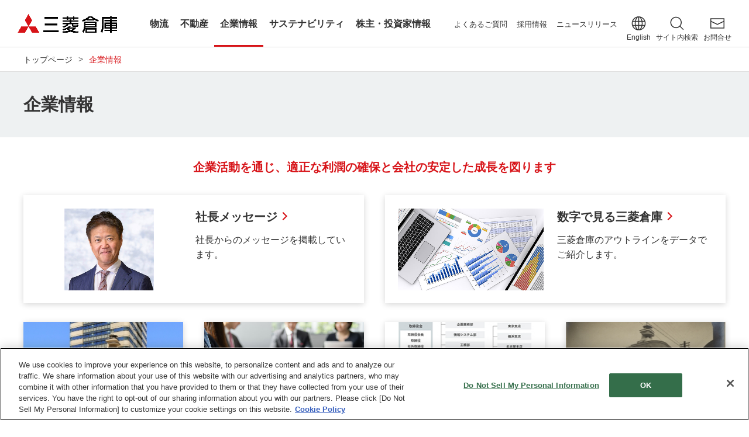

--- FILE ---
content_type: text/html
request_url: https://www.mitsubishi-logistics.co.jp/company/index.html
body_size: 2372
content:
<!DOCTYPE HTML>
<html lang="ja">
<head prefix="og: http://ogp.me/ns# fb: http://ogp.me/ns/fb# article: http://ogp.me/ns/article#">
<meta charset="utf-8">
<meta http-equiv="X-UA-Compatible" content="IE=edge">
<title>企業情報 | 三菱倉庫株式会社</title>
<meta name="description" content="三菱倉庫の「企業情報」をご紹介します。当社は、物流事業、不動産開発・賃貸事業などを営んでいます。企業活動を通じ、適正な利潤の確保と会社の安定した成長を図り、ステークホルダーの皆様に報いるとともに、豊かで持続可能な社会の実現に貢献します。">
<meta name="viewport" content="width=device-width">
<meta name="format-detection" content="telephone=no">
<meta property="og:type" content="article">
<meta property="og:title" content="企業情報 | 三菱倉庫株式会社">
<meta property="og:description" content="三菱倉庫の「企業情報」をご紹介します。当社は、物流事業、不動産開発・賃貸事業などを営んでいます。企業活動を通じ、適正な利潤の確保と会社の安定した成長を図り、ステークホルダーの皆様に報いるとともに、豊かで持続可能な社会の実現に貢献します。">
<meta property="og:url" content="https://www.mitsubishi-logistics.co.jp/company/">
<meta property="og:image" content="https://www.mitsubishi-logistics.co.jp/app-files/img/symbol/ogp.png">
<meta property="og:site_name" content="三菱倉庫株式会社">
<meta property="og:locale" content="ja_JP">
<link rel="canonical" href="https://www.mitsubishi-logistics.co.jp/company/">
<link rel="shortcut icon" href="/app-files/img/symbol/favicon.ico">
<link rel="apple-touch-icon-precomposed" href="/app-files/img/symbol/apple-touch-icon.png">
<script type="application/ld+json">
{
  "@context": "https://schema.org",
  "@type": "Organization",
  "url": "https://www.mitsubishi-logistics.co.jp",
  "logo": "https://www.mitsubishi-logistics.co.jp/app-files/img/symbol/logo.png"
}
</script>
<link rel="stylesheet" href="/app-files/css/app.css">
<!-- Google Tag Manager -->
<script>(function(w,d,s,l,i){w[l]=w[l]||[];w[l].push({'gtm.start':
new Date().getTime(),event:'gtm.js'});var f=d.getElementsByTagName(s)[0],
j=d.createElement(s),dl=l!='dataLayer'?'&l='+l:'';j.async=true;j.src=
'https://www.googletagmanager.com/gtm.js?id='+i+dl;f.parentNode.insertBefore(j,f);
})(window,document,'script','dataLayer','GTM-PG8F29G');</script>
<!-- End Google Tag Manager -->
</head>
<body>
<!-- Google Tag Manager (noscript) -->
<noscript><iframe src="https://www.googletagmanager.com/ns.html?id=GTM-PG8F29G"
height="0" width="0" style="display:none;visibility:hidden"></iframe></noscript>
<!-- End Google Tag Manager (noscript) -->
<header id="header" class="Header">
<script type="text/javascript" src="/app-files/include/header.js"></script>
</header>
<main id="main" class="Main">
  <div class="Main__inner">
    <div class="Main__guide">
      <ol class="main-breadcrumb" itemscope itemtype="http://schema.org/BreadcrumbList">
        <li itemprop="itemListElement" itemscope itemtype="http://schema.org/ListItem">
          <a class="main-breadcrumb__type" itemprop="item" href="/"><span itemprop="name">トップページ</span></a>
          <meta itemprop="position" content="1">
        </li>
        <li itemprop="itemListElement" itemscope itemtype="http://schema.org/ListItem">
          <span class="main-breadcrumb__type--nolink"><span itemprop="name">企業情報</span></span>
          <meta itemprop="position" content="2">
        </li>
      </ol>
    <!--/Main__guide--></div>
    <div class="Main__head">
      <div class="heading1">
        <div class="heading1__inner">
          <h1 class="heading1__title">企業情報</h1>
        </div>
      </div>
    <!--/Main__head--></div>
    <div class="Main__body">
      <div class="Main__content">
        <p class="lead--center">企業活動を通じ、適正な利潤の確保と会社の安定した成長を図ります</p>
        <div class="card-wrap" data-col-pc="2" data-col-sp="1">
          <div class="card" data-card-sp="col">
            <a href="/company/message.html" class="card__type">
              <div class="card__head">
                <div class="card__image"><img src="/company/img/index_im01.jpg" alt=""></div>
              </div>
              <div class="card__body">
                <div class="card__title">社長メッセージ</div>
                <p class="card__description">社長からのメッセージを掲載しています。</p>
              </div>
            </a>
          </div>
          <div class="card" data-card-sp="col">
            <a href="/company/strength.html" class="card__type">
              <div class="card__head">
                <div class="card__image"><img src="/company/img/index_im02.jpg" alt=""></div>
              </div>
              <div class="card__body">
                <div class="card__title">数字で見る三菱倉庫</div>
                <p class="card__description">三菱倉庫のアウトラインをデータでご紹介します。</p>
              </div>
            </a>
          </div>
        </div>
        <div class="card-wrap" data-col-pc="4" data-col-sp="1">
          <div class="card-v2" data-card-sp="col">
            <a href="/company/profile/" class="card-v2__type">
              <div class="card-v2__head">
                <div class="card-v2__image"><img src="/company/img/index_im03.jpg" alt=""></div>
              </div>
              <div class="card-v2__body">
                <div class="card-v2__title">会社概要</div>
              </div>
            </a>
          </div>
          <div class="card-v2" data-card-sp="col">
            <a href="/company/executive/" class="card-v2__type">
              <div class="card-v2__head">
                <div class="card-v2__image"><img src="/company/img/index_im04.jpg" alt=""></div>
              </div>
              <div class="card-v2__body">
                <div class="card-v2__title">役員一覧</div>
              </div>
            </a>
          </div>
          <div class="card-v2" data-card-sp="col">
            <a href="/company/organization.html" class="card-v2__type">
              <div class="card-v2__head">
                <div class="card-v2__image"><img src="/company/img/index_im05.jpg" alt=""></div>
              </div>
              <div class="card-v2__body">
                <div class="card-v2__title">組織図</div>
              </div>
            </a>
          </div>
          <div class="card-v2" data-card-sp="col">
            <a href="/company/history.html" class="card-v2__type">
              <div class="card-v2__head">
                <div class="card-v2__image"><img src="/company/img/index_im06.jpg" alt=""></div>
              </div>
              <div class="card-v2__body">
                <div class="card-v2__title">沿革</div>
              </div>
            </a>
          </div>
          <div class="card-v2" data-card-sp="col">
            <a href="/company/office/" class="card-v2__type">
              <div class="card-v2__head">
                <div class="card-v2__image"><img src="/company/img/index_im07.jpg" alt=""></div>
              </div>
              <div class="card-v2__body">
                <div class="card-v2__title">事業所一覧</div>
              </div>
            </a>
          </div>
          <div class="card-v2" data-card-sp="col">
            <a href="/company/group.html" class="card-v2__type">
              <div class="card-v2__head">
                <div class="card-v2__image"><img src="/company/img/index_im08.jpg" alt=""></div>
              </div>
              <div class="card-v2__body">
                <div class="card-v2__title">グループ会社</div>
              </div>
            </a>
          </div>
          <div class="card-v2" data-card-sp="col">
            <a href="/company/policy/" class="card-v2__type">
              <div class="card-v2__head">
                <div class="card-v2__image"><img src="/company/img/index_im09.jpg" alt=""></div>
              </div>
              <div class="card-v2__body">
                <div class="card-v2__title">企業理念・パーパス</div>
              </div>
            </a>
          </div>
          <div class="card-v2" data-card-sp="col">
            <a href="/company/movie.html" class="card-v2__type">
              <div class="card-v2__head">
                <div class="card-v2__image"><img src="/company/img/index_im10.png" alt=""></div>
              </div>
              <div class="card-v2__body">
                <div class="card-v2__title">CM・広告・<br>会社紹介映像</div>
              </div>
            </a>
          </div>
        </div>
        <div class="cmn-bn-list">
          <div class="cmn-bn-list-column" data-col-pc="3" data-col-sp="1">
            <div class="cmn-bn-list-column__item">
              <a href="https://www.mitsubishi.com/" target="_blank" rel="noopener" class="cmn-bn-list-column__link--blank">
                <div class="cmn-bn-list-column__img">
                  <img src="/company/img/index_bn01.png" alt="mitsubishi.com">
                </div>
                <div class="cmn-bn-list-column__wrap">
                  <div class="cmn-bn-list-column__title">三菱グループポータルサイト</div>
                </div>
              </a>
            </div>
            <div class="cmn-bn-list-column__item">
              <a href="https://enikki.mitsubishi.or.jp/" target="_blank" rel="noopener" class="cmn-bn-list-column__link--blank">
                <div class="cmn-bn-list-column__img">
                  <img src="/company/img/index_bn03.jpg" alt="三菱アジア子ども絵日記フェスタ">
                </div>
                <div class="cmn-bn-list-column__wrap">
                  <div class="cmn-bn-list-column__title">三菱アジア子ども絵日記フェスタ</div>
                </div>
              </a>
            </div>
          </div>
        </div>
      </div>
    <!--/Main__body--></div>
  <!--/Main__inner--></div>
<!--/Main--></main>
<footer id="footer" class="Footer">
<script type="text/javascript" src="/app-files/include/footer.js"></script>
</footer>
<script src="/app-files/js/app.js"></script>
</body>
</html>


--- FILE ---
content_type: text/css
request_url: https://www.mitsubishi-logistics.co.jp/app-files/css/app.css
body_size: 53427
content:
@charset "UTF-8";.anchor-navi__label:before,.anchor-v2__label:before,.card-v2 .card-v2__type .card-v2__title:after,.card-v3 .card-v3__type .card-v3__title:after,.card-v4 .card-v4__type .card-v4__title:after,.card-v6 .card-v6__type .card-v6__title:after,.card .card__type .card__title:after,.cmn-bn-list-column [class*=__link] .cmn-bn-list-column__wrap:before,.cmn-bn-list-column__link--nolink .cmn-bn-list-column__wrap:before,.description-list-v2__type:after,.description-list-v3__type:after,.description-list-v4__type:after,.description-list__type:after,.download__link-list__type--blank:before,.download__link-list__type--excel:before,.download__link-list__type--modal:before,.download__link-list__type--pdf:before,.download__link-list__type--powerpoint:before,.download__link-list__type--rss:before,.download__link-list__type--video:before,.download__link-list__type--word:before,.download__link-list__type--zip:before,.download__link-list__type:before,.footer-snav__list>li>[class*=__type]:before,.header-gnav__type:after,.header-link-list>li>[class*=__type]:before,.header-megamenu__heading__label:after,.header-snav__list>li>[class*=__type]:before,.heading2--button__link .heading2--button__title:after,.heading2--center__link .heading2--center__title:after,.heading2-v2--button__link .heading2-v2--button__title:after,.heading2-v2--center__link .heading2-v2--center__title:after,.heading2-v2__link .heading2-v2__title:after,.heading2__link .heading2__title:after,.heading3--center__link .heading3--center__title:after,.heading3-v2--center__link .heading3-v2--center__title:after,.heading3-v2__link .heading3-v2__title:after,.heading3__link .heading3__title:after,.heading4--center__link .heading4--center__title:after,.heading4-v2--center__link .heading4-v2--center__title:after,.heading4-v2__link .heading4-v2__title:after,.heading4__link .heading4__title:after,.heading5--center__link .heading5--center__title:after,.heading5__link .heading5__title:after,.heading6--center__link .heading6--center__title:after,.heading6__link .heading6__title:after,.link-list>li>[class*=__type]:before,.link-list__type--nolink:before,.main-lnav__stage1>li.is-open>[class*=__type]:not([class*="--nolink"]):after,.main-lnav__stage1>li>[class*=__type]:before,.main-lnav__stage2>li.is-open>[class*=__type]:not([class*="--nolink"]):after,.main-lnav__stage2>li>[class*=__type]:before,.main-lnav__stage3>li.is-open>[class*=__type]:not([class*="--nolink"]):after,.main-lnav__stage3>li>[class*=__type]:before,.main-lnav__title>[class*=__type]:not([class*="--nolink"]):after,.news .news__type .news__title:after,.pager-navi .pager-navi__link--next:before,.pager-navi .pager-navi__link--prev:before,.sdgs-card .sdgs-card__type .sdgs-card__title:after{-webkit-backface-visibility:hidden;display:inline-block;position:relative;border-top:2px solid #d71318;border-right:2px solid #d71318;vertical-align:middle;content:""}.card-v2 .card-v2__type .card-v2__title:after,.card-v3 .card-v3__type .card-v3__title:after,.card-v4 .card-v4__type .card-v4__title:after,.card-v6 .card-v6__type .card-v6__title:after,.card .card__type .card__title:after,.cmn-bn-list-column [class*=__link] .cmn-bn-list-column__wrap:before,.cmn-bn-list-column__link--nolink .cmn-bn-list-column__wrap:before,.description-list-v2__type:after,.description-list-v3__type:after,.description-list-v4__type:after,.description-list__type:after,.download__link-list__type--blank:before,.download__link-list__type--excel:before,.download__link-list__type--modal:before,.download__link-list__type--pdf:before,.download__link-list__type--powerpoint:before,.download__link-list__type--rss:before,.download__link-list__type--video:before,.download__link-list__type--word:before,.download__link-list__type--zip:before,.download__link-list__type:before,.footer-snav__list>li>[class*=__type]:before,.header-gnav__type:after,.header-link-list>li>[class*=__type]:before,.header-megamenu__heading__label:after,.header-snav__list>li>[class*=__type]:before,.heading2--button__link .heading2--button__title:after,.heading2--center__link .heading2--center__title:after,.heading2-v2--button__link .heading2-v2--button__title:after,.heading2-v2--center__link .heading2-v2--center__title:after,.heading2-v2__link .heading2-v2__title:after,.heading2__link .heading2__title:after,.heading3--center__link .heading3--center__title:after,.heading3-v2--center__link .heading3-v2--center__title:after,.heading3-v2__link .heading3-v2__title:after,.heading3__link .heading3__title:after,.heading4--center__link .heading4--center__title:after,.heading4-v2--center__link .heading4-v2--center__title:after,.heading4-v2__link .heading4-v2__title:after,.heading4__link .heading4__title:after,.heading5--center__link .heading5--center__title:after,.heading5__link .heading5__title:after,.heading6--center__link .heading6--center__title:after,.heading6__link .heading6__title:after,.link-list>li>[class*=__type]:before,.link-list__type--nolink:before,.main-lnav__stage1>li.is-open>[class*=__type]:not([class*="--nolink"]):after,.main-lnav__stage1>li>[class*=__type]:before,.main-lnav__stage2>li.is-open>[class*=__type]:not([class*="--nolink"]):after,.main-lnav__stage2>li>[class*=__type]:before,.main-lnav__stage3>li.is-open>[class*=__type]:not([class*="--nolink"]):after,.main-lnav__stage3>li>[class*=__type]:before,.main-lnav__title>[class*=__type]:not([class*="--nolink"]):after,.news .news__type .news__title:after,.pager-navi .pager-navi__link--next:before,.sdgs-card .sdgs-card__type .sdgs-card__title:after{-webkit-transform:rotate(45deg);transform:rotate(45deg)}.anchor-navi__label:before,.anchor-v2__label:before{-webkit-transform:rotate(135deg);transform:rotate(135deg)}.pager-navi .pager-navi__link--prev:before{-webkit-transform:rotate(-135deg);transform:rotate(-135deg)}.carousel__list>.slick-arrow.slick-next:before,.carousel__list>.slick-arrow.slick-prev:before{-webkit-backface-visibility:hidden;display:inline-block;position:relative;border-color:currentcolor currentcolor #666 #666;border-right:1px solid #666;border-top:1px solid #666;vertical-align:middle;content:""}.carousel__list>.slick-arrow.slick-next:before{-webkit-transform:rotate(45deg);transform:rotate(45deg)}.carousel__list>.slick-arrow.slick-prev:before{-webkit-transform:rotate(-135deg);transform:rotate(-135deg)}.anchor-navi__label:before,.anchor-v2__label:before,.header-gnav__type:after,.pager-navi .pager-navi__link--next:before,.pager-navi .pager-navi__link--prev:before{position:absolute;top:50%}.button-v2 .button-v2__type--blank:after,.button-v2 .button-v2__type--excel:after,.button-v2 .button-v2__type--modal:after,.button-v2 .button-v2__type--pdf:after,.button-v2 .button-v2__type--powerpoint:after,.button-v2 .button-v2__type--rss:after,.button-v2 .button-v2__type--video:after,.button-v2 .button-v2__type--word:after,.button-v2 .button-v2__type--zip:after,.button-v3 .button-v3__type--blank:after,.button-v3 .button-v3__type--excel:after,.button-v3 .button-v3__type--modal:after,.button-v3 .button-v3__type--pdf:after,.button-v3 .button-v3__type--powerpoint:after,.button-v3 .button-v3__type--rss:after,.button-v3 .button-v3__type--video:after,.button-v3 .button-v3__type--word:after,.button-v3 .button-v3__type--zip:after,.button .button__type--blank:after,.button .button__type--excel:after,.button .button__type--modal:after,.button .button__type--pdf:after,.button .button__type--powerpoint:after,.button .button__type--rss:after,.button .button__type--video:after,.button .button__type--word:after,.button .button__type--zip:after,.card-v2 .card-v2__type--blank--scaleup .card-v2__title:after,.card-v2 .card-v2__type--blank .card-v2__title:after,.card-v2 .card-v2__type--excel--scaleup .card-v2__title:after,.card-v2 .card-v2__type--excel .card-v2__title:after,.card-v2 .card-v2__type--modal--scaleup .card-v2__title:after,.card-v2 .card-v2__type--modal .card-v2__title:after,.card-v2 .card-v2__type--pdf--scaleup .card-v2__title:after,.card-v2 .card-v2__type--pdf .card-v2__title:after,.card-v2 .card-v2__type--powerpoint--scaleup .card-v2__title:after,.card-v2 .card-v2__type--powerpoint .card-v2__title:after,.card-v2 .card-v2__type--rss--scaleup .card-v2__title:after,.card-v2 .card-v2__type--rss .card-v2__title:after,.card-v2 .card-v2__type--video--scaleup .card-v2__title:after,.card-v2 .card-v2__type--video .card-v2__title:after,.card-v2 .card-v2__type--word--scaleup .card-v2__title:after,.card-v2 .card-v2__type--word .card-v2__title:after,.card-v2 .card-v2__type--zip--scaleup .card-v2__title:after,.card-v2 .card-v2__type--zip .card-v2__title:after,.card-v3 .card-v3__type--blank--scaleup .card-v3__title:after,.card-v3 .card-v3__type--blank .card-v3__title:after,.card-v3 .card-v3__type--excel--scaleup .card-v3__title:after,.card-v3 .card-v3__type--excel .card-v3__title:after,.card-v3 .card-v3__type--modal--scaleup .card-v3__title:after,.card-v3 .card-v3__type--modal .card-v3__title:after,.card-v3 .card-v3__type--pdf--scaleup .card-v3__title:after,.card-v3 .card-v3__type--pdf .card-v3__title:after,.card-v3 .card-v3__type--powerpoint--scaleup .card-v3__title:after,.card-v3 .card-v3__type--powerpoint .card-v3__title:after,.card-v3 .card-v3__type--rss--scaleup .card-v3__title:after,.card-v3 .card-v3__type--rss .card-v3__title:after,.card-v3 .card-v3__type--video--scaleup .card-v3__title:after,.card-v3 .card-v3__type--video .card-v3__title:after,.card-v3 .card-v3__type--word--scaleup .card-v3__title:after,.card-v3 .card-v3__type--word .card-v3__title:after,.card-v3 .card-v3__type--zip--scaleup .card-v3__title:after,.card-v3 .card-v3__type--zip .card-v3__title:after,.card-v4 .card-v4__type--blank--scaleup .card-v4__title:after,.card-v4 .card-v4__type--blank .card-v4__title:after,.card-v4 .card-v4__type--excel--scaleup .card-v4__title:after,.card-v4 .card-v4__type--excel .card-v4__title:after,.card-v4 .card-v4__type--modal--scaleup .card-v4__title:after,.card-v4 .card-v4__type--modal .card-v4__title:after,.card-v4 .card-v4__type--pdf--scaleup .card-v4__title:after,.card-v4 .card-v4__type--pdf .card-v4__title:after,.card-v4 .card-v4__type--powerpoint--scaleup .card-v4__title:after,.card-v4 .card-v4__type--powerpoint .card-v4__title:after,.card-v4 .card-v4__type--rss--scaleup .card-v4__title:after,.card-v4 .card-v4__type--rss .card-v4__title:after,.card-v4 .card-v4__type--video--scaleup .card-v4__title:after,.card-v4 .card-v4__type--video .card-v4__title:after,.card-v4 .card-v4__type--word--scaleup .card-v4__title:after,.card-v4 .card-v4__type--word .card-v4__title:after,.card-v4 .card-v4__type--zip--scaleup .card-v4__title:after,.card-v4 .card-v4__type--zip .card-v4__title:after,.card-v5 .card-v5__type--blank--scaleup .card-v5__title:after,.card-v5 .card-v5__type--blank .card-v5__title:after,.card-v5 .card-v5__type--excel--scaleup .card-v5__title:after,.card-v5 .card-v5__type--excel .card-v5__title:after,.card-v5 .card-v5__type--modal--scaleup .card-v5__title:after,.card-v5 .card-v5__type--modal .card-v5__title:after,.card-v5 .card-v5__type--pdf--scaleup .card-v5__title:after,.card-v5 .card-v5__type--pdf .card-v5__title:after,.card-v5 .card-v5__type--powerpoint--scaleup .card-v5__title:after,.card-v5 .card-v5__type--powerpoint .card-v5__title:after,.card-v5 .card-v5__type--rss--scaleup .card-v5__title:after,.card-v5 .card-v5__type--rss .card-v5__title:after,.card-v5 .card-v5__type--video--scaleup .card-v5__title:after,.card-v5 .card-v5__type--video .card-v5__title:after,.card-v5 .card-v5__type--word--scaleup .card-v5__title:after,.card-v5 .card-v5__type--word .card-v5__title:after,.card-v5 .card-v5__type--zip--scaleup .card-v5__title:after,.card-v5 .card-v5__type--zip .card-v5__title:after,.card-v6 .card-v6__type--blank--scaleup .card-v6__title:after,.card-v6 .card-v6__type--blank .card-v6__title:after,.card-v6 .card-v6__type--excel--scaleup .card-v6__title:after,.card-v6 .card-v6__type--excel .card-v6__title:after,.card-v6 .card-v6__type--modal--scaleup .card-v6__title:after,.card-v6 .card-v6__type--modal .card-v6__title:after,.card-v6 .card-v6__type--pdf--scaleup .card-v6__title:after,.card-v6 .card-v6__type--pdf .card-v6__title:after,.card-v6 .card-v6__type--powerpoint--scaleup .card-v6__title:after,.card-v6 .card-v6__type--powerpoint .card-v6__title:after,.card-v6 .card-v6__type--rss--scaleup .card-v6__title:after,.card-v6 .card-v6__type--rss .card-v6__title:after,.card-v6 .card-v6__type--video--scaleup .card-v6__title:after,.card-v6 .card-v6__type--video .card-v6__title:after,.card-v6 .card-v6__type--word--scaleup .card-v6__title:after,.card-v6 .card-v6__type--word .card-v6__title:after,.card-v6 .card-v6__type--zip--scaleup .card-v6__title:after,.card-v6 .card-v6__type--zip .card-v6__title:after,.card .card__type--blank--scaleup .card__title:after,.card .card__type--blank .card__title:after,.card .card__type--excel--scaleup .card__title:after,.card .card__type--excel .card__title:after,.card .card__type--modal--scaleup .card__title:after,.card .card__type--modal .card__title:after,.card .card__type--pdf--scaleup .card__title:after,.card .card__type--pdf .card__title:after,.card .card__type--powerpoint--scaleup .card__title:after,.card .card__type--powerpoint .card__title:after,.card .card__type--rss--scaleup .card__title:after,.card .card__type--rss .card__title:after,.card .card__type--video--scaleup .card__title:after,.card .card__type--video .card__title:after,.card .card__type--word--scaleup .card__title:after,.card .card__type--word .card__title:after,.card .card__type--zip--scaleup .card__title:after,.card .card__type--zip .card__title:after,.cmn-bn-list-column__link--blank .cmn-bn-list-column__title:after,.cmn-bn-list-column__link--pdf .cmn-bn-list-column__title:after,.description-list-v2__type--blank:after,.description-list-v2__type--excel:after,.description-list-v2__type--modal:after,.description-list-v2__type--pdf:after,.description-list-v2__type--powerpoint:after,.description-list-v2__type--rss:after,.description-list-v2__type--video:after,.description-list-v2__type--word:after,.description-list-v2__type--zip:after,.description-list-v3__type--blank:after,.description-list-v3__type--excel:after,.description-list-v3__type--modal:after,.description-list-v3__type--pdf:after,.description-list-v3__type--powerpoint:after,.description-list-v3__type--rss:after,.description-list-v3__type--video:after,.description-list-v3__type--word:after,.description-list-v3__type--zip:after,.description-list-v4__type--blank:after,.description-list-v4__type--excel:after,.description-list-v4__type--modal:after,.description-list-v4__type--pdf:after,.description-list-v4__type--powerpoint:after,.description-list-v4__type--rss:after,.description-list-v4__type--video:after,.description-list-v4__type--word:after,.description-list-v4__type--zip:after,.description-list__type--blank:after,.description-list__type--excel:after,.description-list__type--modal:after,.description-list__type--pdf:after,.description-list__type--powerpoint:after,.description-list__type--rss:after,.description-list__type--video:after,.description-list__type--word:after,.description-list__type--zip:after,.download__link-list__type--blank:after,.download__link-list__type--excel:after,.download__link-list__type--modal:after,.download__link-list__type--pdf:after,.download__link-list__type--powerpoint:after,.download__link-list__type--rss:after,.download__link-list__type--video:after,.download__link-list__type--word:after,.download__link-list__type--zip:after,.figure a.figure__frame--modal:after,.footer-external__type--blank:after,.footer-external__type--pdf:after,.footer-snav__type--blank:after,.footer-snav__type--pdf:after,.header-gnav__type--blank:after,.header-gnav__type--pdf:after,.header-link-list__type--blank:after,.header-link-list__type--pdf:after,.header-snav__type--blank__type--blank:after,.header-snav__type--pdf__type--pdf:after,.heading2--button__link--blank .heading2--button__title:after,.heading2--button__link--excel .heading2--button__title:after,.heading2--button__link--modal .heading2--button__title:after,.heading2--button__link--pdf .heading2--button__title:after,.heading2--button__link--powerpoint .heading2--button__title:after,.heading2--button__link--rss .heading2--button__title:after,.heading2--button__link--video .heading2--button__title:after,.heading2--button__link--word .heading2--button__title:after,.heading2--button__link--zip .heading2--button__title:after,.heading2--center__link--blank .heading2--center__title:after,.heading2--center__link--excel .heading2--center__title:after,.heading2--center__link--modal .heading2--center__title:after,.heading2--center__link--pdf .heading2--center__title:after,.heading2--center__link--powerpoint .heading2--center__title:after,.heading2--center__link--rss .heading2--center__title:after,.heading2--center__link--video .heading2--center__title:after,.heading2--center__link--word .heading2--center__title:after,.heading2--center__link--zip .heading2--center__title:after,.heading2-v2--button__link--blank .heading2-v2--button__title:after,.heading2-v2--button__link--excel .heading2-v2--button__title:after,.heading2-v2--button__link--modal .heading2-v2--button__title:after,.heading2-v2--button__link--pdf .heading2-v2--button__title:after,.heading2-v2--button__link--powerpoint .heading2-v2--button__title:after,.heading2-v2--button__link--rss .heading2-v2--button__title:after,.heading2-v2--button__link--video .heading2-v2--button__title:after,.heading2-v2--button__link--word .heading2-v2--button__title:after,.heading2-v2--button__link--zip .heading2-v2--button__title:after,.heading2-v2--center__link--blank .heading2-v2--center__title:after,.heading2-v2--center__link--excel .heading2-v2--center__title:after,.heading2-v2--center__link--modal .heading2-v2--center__title:after,.heading2-v2--center__link--pdf .heading2-v2--center__title:after,.heading2-v2--center__link--powerpoint .heading2-v2--center__title:after,.heading2-v2--center__link--rss .heading2-v2--center__title:after,.heading2-v2--center__link--video .heading2-v2--center__title:after,.heading2-v2--center__link--word .heading2-v2--center__title:after,.heading2-v2--center__link--zip .heading2-v2--center__title:after,.heading2-v2__link--blank .heading2-v2__title:after,.heading2-v2__link--excel .heading2-v2__title:after,.heading2-v2__link--modal .heading2-v2__title:after,.heading2-v2__link--pdf .heading2-v2__title:after,.heading2-v2__link--powerpoint .heading2-v2__title:after,.heading2-v2__link--rss .heading2-v2__title:after,.heading2-v2__link--video .heading2-v2__title:after,.heading2-v2__link--word .heading2-v2__title:after,.heading2-v2__link--zip .heading2-v2__title:after,.heading2__link--blank .heading2__title:after,.heading2__link--excel .heading2__title:after,.heading2__link--modal .heading2__title:after,.heading2__link--pdf .heading2__title:after,.heading2__link--powerpoint .heading2__title:after,.heading2__link--rss .heading2__title:after,.heading2__link--video .heading2__title:after,.heading2__link--word .heading2__title:after,.heading2__link--zip .heading2__title:after,.heading3--center__link--blank .heading3--center__title:after,.heading3--center__link--excel .heading3--center__title:after,.heading3--center__link--modal .heading3--center__title:after,.heading3--center__link--pdf .heading3--center__title:after,.heading3--center__link--powerpoint .heading3--center__title:after,.heading3--center__link--rss .heading3--center__title:after,.heading3--center__link--video .heading3--center__title:after,.heading3--center__link--word .heading3--center__title:after,.heading3--center__link--zip .heading3--center__title:after,.heading3-v2--center__link--blank .heading3-v2--center__title:after,.heading3-v2--center__link--excel .heading3-v2--center__title:after,.heading3-v2--center__link--modal .heading3-v2--center__title:after,.heading3-v2--center__link--pdf .heading3-v2--center__title:after,.heading3-v2--center__link--powerpoint .heading3-v2--center__title:after,.heading3-v2--center__link--rss .heading3-v2--center__title:after,.heading3-v2--center__link--video .heading3-v2--center__title:after,.heading3-v2--center__link--word .heading3-v2--center__title:after,.heading3-v2--center__link--zip .heading3-v2--center__title:after,.heading3-v2__link--blank .heading3-v2__title:after,.heading3-v2__link--excel .heading3-v2__title:after,.heading3-v2__link--modal .heading3-v2__title:after,.heading3-v2__link--pdf .heading3-v2__title:after,.heading3-v2__link--powerpoint .heading3-v2__title:after,.heading3-v2__link--rss .heading3-v2__title:after,.heading3-v2__link--video .heading3-v2__title:after,.heading3-v2__link--word .heading3-v2__title:after,.heading3-v2__link--zip .heading3-v2__title:after,.heading3__link--blank .heading3__title:after,.heading3__link--excel .heading3__title:after,.heading3__link--modal .heading3__title:after,.heading3__link--pdf .heading3__title:after,.heading3__link--powerpoint .heading3__title:after,.heading3__link--rss .heading3__title:after,.heading3__link--video .heading3__title:after,.heading3__link--word .heading3__title:after,.heading3__link--zip .heading3__title:after,.heading4--center__link--blank .heading4--center__title:after,.heading4--center__link--excel .heading4--center__title:after,.heading4--center__link--modal .heading4--center__title:after,.heading4--center__link--pdf .heading4--center__title:after,.heading4--center__link--powerpoint .heading4--center__title:after,.heading4--center__link--rss .heading4--center__title:after,.heading4--center__link--video .heading4--center__title:after,.heading4--center__link--word .heading4--center__title:after,.heading4--center__link--zip .heading4--center__title:after,.heading4-v2--center__link--blank .heading4-v2--center__title:after,.heading4-v2--center__link--excel .heading4-v2--center__title:after,.heading4-v2--center__link--modal .heading4-v2--center__title:after,.heading4-v2--center__link--pdf .heading4-v2--center__title:after,.heading4-v2--center__link--powerpoint .heading4-v2--center__title:after,.heading4-v2--center__link--rss .heading4-v2--center__title:after,.heading4-v2--center__link--video .heading4-v2--center__title:after,.heading4-v2--center__link--word .heading4-v2--center__title:after,.heading4-v2--center__link--zip .heading4-v2--center__title:after,.heading4-v2__link--blank .heading4-v2__title:after,.heading4-v2__link--excel .heading4-v2__title:after,.heading4-v2__link--modal .heading4-v2__title:after,.heading4-v2__link--pdf .heading4-v2__title:after,.heading4-v2__link--powerpoint .heading4-v2__title:after,.heading4-v2__link--rss .heading4-v2__title:after,.heading4-v2__link--video .heading4-v2__title:after,.heading4-v2__link--word .heading4-v2__title:after,.heading4-v2__link--zip .heading4-v2__title:after,.heading4__link--blank .heading4__title:after,.heading4__link--excel .heading4__title:after,.heading4__link--modal .heading4__title:after,.heading4__link--pdf .heading4__title:after,.heading4__link--powerpoint .heading4__title:after,.heading4__link--rss .heading4__title:after,.heading4__link--video .heading4__title:after,.heading4__link--word .heading4__title:after,.heading4__link--zip .heading4__title:after,.heading5--center__link--blank .heading5--center__title:after,.heading5--center__link--excel .heading5--center__title:after,.heading5--center__link--modal .heading5--center__title:after,.heading5--center__link--pdf .heading5--center__title:after,.heading5--center__link--powerpoint .heading5--center__title:after,.heading5--center__link--rss .heading5--center__title:after,.heading5--center__link--video .heading5--center__title:after,.heading5--center__link--word .heading5--center__title:after,.heading5--center__link--zip .heading5--center__title:after,.heading5__link--blank .heading5__title:after,.heading5__link--excel .heading5__title:after,.heading5__link--modal .heading5__title:after,.heading5__link--pdf .heading5__title:after,.heading5__link--powerpoint .heading5__title:after,.heading5__link--rss .heading5__title:after,.heading5__link--video .heading5__title:after,.heading5__link--word .heading5__title:after,.heading5__link--zip .heading5__title:after,.heading6--center__link--blank .heading6--center__title:after,.heading6--center__link--excel .heading6--center__title:after,.heading6--center__link--modal .heading6--center__title:after,.heading6--center__link--pdf .heading6--center__title:after,.heading6--center__link--powerpoint .heading6--center__title:after,.heading6--center__link--rss .heading6--center__title:after,.heading6--center__link--video .heading6--center__title:after,.heading6--center__link--word .heading6--center__title:after,.heading6--center__link--zip .heading6--center__title:after,.heading6__link--blank .heading6__title:after,.heading6__link--excel .heading6__title:after,.heading6__link--modal .heading6__title:after,.heading6__link--pdf .heading6__title:after,.heading6__link--powerpoint .heading6__title:after,.heading6__link--rss .heading6__title:after,.heading6__link--video .heading6__title:after,.heading6__link--word .heading6__title:after,.heading6__link--zip .heading6__title:after,.inquiry-button-v2 .inquiry-button-v2__type--blank:after,.inquiry-button-v2 .inquiry-button-v2__type--pdf:after,.inquiry-button .inquiry-button__type--blank:after,.inquiry-button .inquiry-button__type--blank:before,.inquiry-button .inquiry-button__type--pdf:after,.inquiry-button .inquiry-button__type--pdf:before,.link-list__type--blank:after,.link-list__type--excel:after,.link-list__type--modal:after,.link-list__type--pdf:after,.link-list__type--powerpoint:after,.link-list__type--rss:after,.link-list__type--video:after,.link-list__type--word:after,.link-list__type--zip:after,.main-lnav__stage1__type--blank:after,.main-lnav__stage1__type--pdf:after,.main-lnav__stage2__type--blank:after,.main-lnav__stage2__type--pdf:after,.main-lnav__stage3__type--blank:after,.main-lnav__stage3__type--pdf:after,.news .news__type--blank .news__title:after,.news .news__type--excel .news__title:after,.news .news__type--modal .news__title:after,.news .news__type--pdf .news__title:after,.news .news__type--powerpoint .news__title:after,.news .news__type--rss .news__title:after,.news .news__type--video .news__title:after,.news .news__type--word .news__title:after,.news .news__type--zip .news__title:after,.pulldown-navi__link--rss:before,.sdgs-card .sdgs-card__type--blank--scaleup .sdgs-card__title:after,.sdgs-card .sdgs-card__type--blank .sdgs-card__title:after,.sdgs-card .sdgs-card__type--excel--scaleup .sdgs-card__title:after,.sdgs-card .sdgs-card__type--excel .sdgs-card__title:after,.sdgs-card .sdgs-card__type--modal--scaleup .sdgs-card__title:after,.sdgs-card .sdgs-card__type--modal .sdgs-card__title:after,.sdgs-card .sdgs-card__type--pdf--scaleup .sdgs-card__title:after,.sdgs-card .sdgs-card__type--pdf .sdgs-card__title:after,.sdgs-card .sdgs-card__type--powerpoint--scaleup .sdgs-card__title:after,.sdgs-card .sdgs-card__type--powerpoint .sdgs-card__title:after,.sdgs-card .sdgs-card__type--rss--scaleup .sdgs-card__title:after,.sdgs-card .sdgs-card__type--rss .sdgs-card__title:after,.sdgs-card .sdgs-card__type--video--scaleup .sdgs-card__title:after,.sdgs-card .sdgs-card__type--video .sdgs-card__title:after,.sdgs-card .sdgs-card__type--word--scaleup .sdgs-card__title:after,.sdgs-card .sdgs-card__type--word .sdgs-card__title:after,.sdgs-card .sdgs-card__type--zip--scaleup .sdgs-card__title:after,.sdgs-card .sdgs-card__type--zip .sdgs-card__title:after,.util-link--blank:after,.util-link--excel:after,.util-link--modal:after,.util-link--pdf:after,.util-link--powerpoint:after,.util-link--rss:after,.util-link--video:after,.util-link--word:after,.util-link--zip:after{display:inline-block;position:relative;overflow:hidden;background:no-repeat 0 0;background-position:50%!important;background-size:contain!important;color:transparent;text-indent:100%;vertical-align:middle;white-space:nowrap;content:""}.button-v2 .button-v2__type--blank:after,.button-v3 .button-v3__type--blank:after,.button .button__type--blank:after,.card-v2 .card-v2__type--blank--scaleup .card-v2__title:after,.card-v2 .card-v2__type--blank .card-v2__title:after,.card-v3 .card-v3__type--blank--scaleup .card-v3__title:after,.card-v3 .card-v3__type--blank .card-v3__title:after,.card-v4 .card-v4__type--blank--scaleup .card-v4__title:after,.card-v4 .card-v4__type--blank .card-v4__title:after,.card-v5 .card-v5__type--blank--scaleup .card-v5__title:after,.card-v5 .card-v5__type--blank .card-v5__title:after,.card-v6 .card-v6__type--blank--scaleup .card-v6__title:after,.card-v6 .card-v6__type--blank .card-v6__title:after,.card .card__type--blank--scaleup .card__title:after,.card .card__type--blank .card__title:after,.cmn-bn-list-column__link--blank .cmn-bn-list-column__title:after,.description-list-v2__type--blank:after,.description-list-v3__type--blank:after,.description-list-v4__type--blank:after,.description-list__type--blank:after,.download__link-list__type--blank:after,.footer-external__type--blank:after,.footer-snav__type--blank:after,.header-gnav__type--blank:after,.header-link-list__type--blank:after,.header-snav__type--blank__type--blank:after,.heading2--button__link--blank .heading2--button__title:after,.heading2--center__link--blank .heading2--center__title:after,.heading2-v2--button__link--blank .heading2-v2--button__title:after,.heading2-v2--center__link--blank .heading2-v2--center__title:after,.heading2-v2__link--blank .heading2-v2__title:after,.heading2__link--blank .heading2__title:after,.heading3--center__link--blank .heading3--center__title:after,.heading3-v2--center__link--blank .heading3-v2--center__title:after,.heading3-v2__link--blank .heading3-v2__title:after,.heading3__link--blank .heading3__title:after,.heading4--center__link--blank .heading4--center__title:after,.heading4-v2--center__link--blank .heading4-v2--center__title:after,.heading4-v2__link--blank .heading4-v2__title:after,.heading4__link--blank .heading4__title:after,.heading5--center__link--blank .heading5--center__title:after,.heading5__link--blank .heading5__title:after,.heading6--center__link--blank .heading6--center__title:after,.heading6__link--blank .heading6__title:after,.inquiry-button-v2 .inquiry-button-v2__type--blank:after,.inquiry-button .inquiry-button__type--blank:after,.inquiry-button .inquiry-button__type--blank:before,.link-list__type--blank:after,.main-lnav__stage1__type--blank:after,.main-lnav__stage2__type--blank:after,.main-lnav__stage3__type--blank:after,.news .news__type--blank .news__title:after,.sdgs-card .sdgs-card__type--blank--scaleup .sdgs-card__title:after,.sdgs-card .sdgs-card__type--blank .sdgs-card__title:after,.util-link--blank:after{width:16px;height:16px;background-image:url(/app-files/img/sprite/icon.svg#blank-usage)}.button-v2 .button-v2__type--pdf:after,.button-v3 .button-v3__type--pdf:after,.button .button__type--pdf:after,.card-v2 .card-v2__type--pdf--scaleup .card-v2__title:after,.card-v2 .card-v2__type--pdf .card-v2__title:after,.card-v3 .card-v3__type--pdf--scaleup .card-v3__title:after,.card-v3 .card-v3__type--pdf .card-v3__title:after,.card-v4 .card-v4__type--pdf--scaleup .card-v4__title:after,.card-v4 .card-v4__type--pdf .card-v4__title:after,.card-v5 .card-v5__type--pdf--scaleup .card-v5__title:after,.card-v5 .card-v5__type--pdf .card-v5__title:after,.card-v6 .card-v6__type--pdf--scaleup .card-v6__title:after,.card-v6 .card-v6__type--pdf .card-v6__title:after,.card .card__type--pdf--scaleup .card__title:after,.card .card__type--pdf .card__title:after,.cmn-bn-list-column__link--pdf .cmn-bn-list-column__title:after,.description-list-v2__type--pdf:after,.description-list-v3__type--pdf:after,.description-list-v4__type--pdf:after,.description-list__type--pdf:after,.download__link-list__type--pdf:after,.footer-external__type--pdf:after,.footer-snav__type--pdf:after,.header-gnav__type--pdf:after,.header-link-list__type--pdf:after,.header-snav__type--pdf__type--pdf:after,.heading2--button__link--pdf .heading2--button__title:after,.heading2--center__link--pdf .heading2--center__title:after,.heading2-v2--button__link--pdf .heading2-v2--button__title:after,.heading2-v2--center__link--pdf .heading2-v2--center__title:after,.heading2-v2__link--pdf .heading2-v2__title:after,.heading2__link--pdf .heading2__title:after,.heading3--center__link--pdf .heading3--center__title:after,.heading3-v2--center__link--pdf .heading3-v2--center__title:after,.heading3-v2__link--pdf .heading3-v2__title:after,.heading3__link--pdf .heading3__title:after,.heading4--center__link--pdf .heading4--center__title:after,.heading4-v2--center__link--pdf .heading4-v2--center__title:after,.heading4-v2__link--pdf .heading4-v2__title:after,.heading4__link--pdf .heading4__title:after,.heading5--center__link--pdf .heading5--center__title:after,.heading5__link--pdf .heading5__title:after,.heading6--center__link--pdf .heading6--center__title:after,.heading6__link--pdf .heading6__title:after,.inquiry-button-v2 .inquiry-button-v2__type--pdf:after,.inquiry-button .inquiry-button__type--pdf:after,.inquiry-button .inquiry-button__type--pdf:before,.link-list__type--pdf:after,.main-lnav__stage1__type--pdf:after,.main-lnav__stage2__type--pdf:after,.main-lnav__stage3__type--pdf:after,.news .news__type--pdf .news__title:after,.sdgs-card .sdgs-card__type--pdf--scaleup .sdgs-card__title:after,.sdgs-card .sdgs-card__type--pdf .sdgs-card__title:after,.util-link--pdf:after{background-image:url(/app-files/img/sprite/icon.svg#pdf-usage)}.button-v2 .button-v2__type--excel:after,.button-v3 .button-v3__type--excel:after,.button .button__type--excel:after,.card-v2 .card-v2__type--excel--scaleup .card-v2__title:after,.card-v2 .card-v2__type--excel .card-v2__title:after,.card-v3 .card-v3__type--excel--scaleup .card-v3__title:after,.card-v3 .card-v3__type--excel .card-v3__title:after,.card-v4 .card-v4__type--excel--scaleup .card-v4__title:after,.card-v4 .card-v4__type--excel .card-v4__title:after,.card-v5 .card-v5__type--excel--scaleup .card-v5__title:after,.card-v5 .card-v5__type--excel .card-v5__title:after,.card-v6 .card-v6__type--excel--scaleup .card-v6__title:after,.card-v6 .card-v6__type--excel .card-v6__title:after,.card .card__type--excel--scaleup .card__title:after,.card .card__type--excel .card__title:after,.description-list-v2__type--excel:after,.description-list-v3__type--excel:after,.description-list-v4__type--excel:after,.description-list__type--excel:after,.download__link-list__type--excel:after,.heading2--button__link--excel .heading2--button__title:after,.heading2--center__link--excel .heading2--center__title:after,.heading2-v2--button__link--excel .heading2-v2--button__title:after,.heading2-v2--center__link--excel .heading2-v2--center__title:after,.heading2-v2__link--excel .heading2-v2__title:after,.heading2__link--excel .heading2__title:after,.heading3--center__link--excel .heading3--center__title:after,.heading3-v2--center__link--excel .heading3-v2--center__title:after,.heading3-v2__link--excel .heading3-v2__title:after,.heading3__link--excel .heading3__title:after,.heading4--center__link--excel .heading4--center__title:after,.heading4-v2--center__link--excel .heading4-v2--center__title:after,.heading4-v2__link--excel .heading4-v2__title:after,.heading4__link--excel .heading4__title:after,.heading5--center__link--excel .heading5--center__title:after,.heading5__link--excel .heading5__title:after,.heading6--center__link--excel .heading6--center__title:after,.heading6__link--excel .heading6__title:after,.link-list__type--excel:after,.news .news__type--excel .news__title:after,.sdgs-card .sdgs-card__type--excel--scaleup .sdgs-card__title:after,.sdgs-card .sdgs-card__type--excel .sdgs-card__title:after,.util-link--excel:after{background-image:url(/app-files/img/sprite/icon.svg#excel-usage)}.button-v2 .button-v2__type--word:after,.button-v3 .button-v3__type--word:after,.button .button__type--word:after,.card-v2 .card-v2__type--word--scaleup .card-v2__title:after,.card-v2 .card-v2__type--word .card-v2__title:after,.card-v3 .card-v3__type--word--scaleup .card-v3__title:after,.card-v3 .card-v3__type--word .card-v3__title:after,.card-v4 .card-v4__type--word--scaleup .card-v4__title:after,.card-v4 .card-v4__type--word .card-v4__title:after,.card-v5 .card-v5__type--word--scaleup .card-v5__title:after,.card-v5 .card-v5__type--word .card-v5__title:after,.card-v6 .card-v6__type--word--scaleup .card-v6__title:after,.card-v6 .card-v6__type--word .card-v6__title:after,.card .card__type--word--scaleup .card__title:after,.card .card__type--word .card__title:after,.description-list-v2__type--word:after,.description-list-v3__type--word:after,.description-list-v4__type--word:after,.description-list__type--word:after,.download__link-list__type--word:after,.heading2--button__link--word .heading2--button__title:after,.heading2--center__link--word .heading2--center__title:after,.heading2-v2--button__link--word .heading2-v2--button__title:after,.heading2-v2--center__link--word .heading2-v2--center__title:after,.heading2-v2__link--word .heading2-v2__title:after,.heading2__link--word .heading2__title:after,.heading3--center__link--word .heading3--center__title:after,.heading3-v2--center__link--word .heading3-v2--center__title:after,.heading3-v2__link--word .heading3-v2__title:after,.heading3__link--word .heading3__title:after,.heading4--center__link--word .heading4--center__title:after,.heading4-v2--center__link--word .heading4-v2--center__title:after,.heading4-v2__link--word .heading4-v2__title:after,.heading4__link--word .heading4__title:after,.heading5--center__link--word .heading5--center__title:after,.heading5__link--word .heading5__title:after,.heading6--center__link--word .heading6--center__title:after,.heading6__link--word .heading6__title:after,.link-list__type--word:after,.news .news__type--word .news__title:after,.sdgs-card .sdgs-card__type--word--scaleup .sdgs-card__title:after,.sdgs-card .sdgs-card__type--word .sdgs-card__title:after,.util-link--word:after{background-image:url(/app-files/img/sprite/icon.svg#word-usage)}.button-v2 .button-v2__type--powerpoint:after,.button-v3 .button-v3__type--powerpoint:after,.button .button__type--powerpoint:after,.card-v2 .card-v2__type--powerpoint--scaleup .card-v2__title:after,.card-v2 .card-v2__type--powerpoint .card-v2__title:after,.card-v3 .card-v3__type--powerpoint--scaleup .card-v3__title:after,.card-v3 .card-v3__type--powerpoint .card-v3__title:after,.card-v4 .card-v4__type--powerpoint--scaleup .card-v4__title:after,.card-v4 .card-v4__type--powerpoint .card-v4__title:after,.card-v5 .card-v5__type--powerpoint--scaleup .card-v5__title:after,.card-v5 .card-v5__type--powerpoint .card-v5__title:after,.card-v6 .card-v6__type--powerpoint--scaleup .card-v6__title:after,.card-v6 .card-v6__type--powerpoint .card-v6__title:after,.card .card__type--powerpoint--scaleup .card__title:after,.card .card__type--powerpoint .card__title:after,.description-list-v2__type--powerpoint:after,.description-list-v3__type--powerpoint:after,.description-list-v4__type--powerpoint:after,.description-list__type--powerpoint:after,.download__link-list__type--powerpoint:after,.heading2--button__link--powerpoint .heading2--button__title:after,.heading2--center__link--powerpoint .heading2--center__title:after,.heading2-v2--button__link--powerpoint .heading2-v2--button__title:after,.heading2-v2--center__link--powerpoint .heading2-v2--center__title:after,.heading2-v2__link--powerpoint .heading2-v2__title:after,.heading2__link--powerpoint .heading2__title:after,.heading3--center__link--powerpoint .heading3--center__title:after,.heading3-v2--center__link--powerpoint .heading3-v2--center__title:after,.heading3-v2__link--powerpoint .heading3-v2__title:after,.heading3__link--powerpoint .heading3__title:after,.heading4--center__link--powerpoint .heading4--center__title:after,.heading4-v2--center__link--powerpoint .heading4-v2--center__title:after,.heading4-v2__link--powerpoint .heading4-v2__title:after,.heading4__link--powerpoint .heading4__title:after,.heading5--center__link--powerpoint .heading5--center__title:after,.heading5__link--powerpoint .heading5__title:after,.heading6--center__link--powerpoint .heading6--center__title:after,.heading6__link--powerpoint .heading6__title:after,.link-list__type--powerpoint:after,.news .news__type--powerpoint .news__title:after,.sdgs-card .sdgs-card__type--powerpoint--scaleup .sdgs-card__title:after,.sdgs-card .sdgs-card__type--powerpoint .sdgs-card__title:after,.util-link--powerpoint:after{background-image:url(/app-files/img/sprite/icon.svg#powerpoint-usage)}.button-v2 .button-v2__type--zip:after,.button-v3 .button-v3__type--zip:after,.button .button__type--zip:after,.card-v2 .card-v2__type--zip--scaleup .card-v2__title:after,.card-v2 .card-v2__type--zip .card-v2__title:after,.card-v3 .card-v3__type--zip--scaleup .card-v3__title:after,.card-v3 .card-v3__type--zip .card-v3__title:after,.card-v4 .card-v4__type--zip--scaleup .card-v4__title:after,.card-v4 .card-v4__type--zip .card-v4__title:after,.card-v5 .card-v5__type--zip--scaleup .card-v5__title:after,.card-v5 .card-v5__type--zip .card-v5__title:after,.card-v6 .card-v6__type--zip--scaleup .card-v6__title:after,.card-v6 .card-v6__type--zip .card-v6__title:after,.card .card__type--zip--scaleup .card__title:after,.card .card__type--zip .card__title:after,.description-list-v2__type--zip:after,.description-list-v3__type--zip:after,.description-list-v4__type--zip:after,.description-list__type--zip:after,.download__link-list__type--zip:after,.heading2--button__link--zip .heading2--button__title:after,.heading2--center__link--zip .heading2--center__title:after,.heading2-v2--button__link--zip .heading2-v2--button__title:after,.heading2-v2--center__link--zip .heading2-v2--center__title:after,.heading2-v2__link--zip .heading2-v2__title:after,.heading2__link--zip .heading2__title:after,.heading3--center__link--zip .heading3--center__title:after,.heading3-v2--center__link--zip .heading3-v2--center__title:after,.heading3-v2__link--zip .heading3-v2__title:after,.heading3__link--zip .heading3__title:after,.heading4--center__link--zip .heading4--center__title:after,.heading4-v2--center__link--zip .heading4-v2--center__title:after,.heading4-v2__link--zip .heading4-v2__title:after,.heading4__link--zip .heading4__title:after,.heading5--center__link--zip .heading5--center__title:after,.heading5__link--zip .heading5__title:after,.heading6--center__link--zip .heading6--center__title:after,.heading6__link--zip .heading6__title:after,.link-list__type--zip:after,.news .news__type--zip .news__title:after,.sdgs-card .sdgs-card__type--zip--scaleup .sdgs-card__title:after,.sdgs-card .sdgs-card__type--zip .sdgs-card__title:after,.util-link--zip:after{background-image:url(/app-files/img/sprite/icon.svg#zip-usage)}.button-v2 .button-v2__type--video:after,.button-v3 .button-v3__type--video:after,.button .button__type--video:after,.card-v2 .card-v2__type--video--scaleup .card-v2__title:after,.card-v2 .card-v2__type--video .card-v2__title:after,.card-v3 .card-v3__type--video--scaleup .card-v3__title:after,.card-v3 .card-v3__type--video .card-v3__title:after,.card-v4 .card-v4__type--video--scaleup .card-v4__title:after,.card-v4 .card-v4__type--video .card-v4__title:after,.card-v5 .card-v5__type--video--scaleup .card-v5__title:after,.card-v5 .card-v5__type--video .card-v5__title:after,.card-v6 .card-v6__type--video--scaleup .card-v6__title:after,.card-v6 .card-v6__type--video .card-v6__title:after,.card .card__type--video--scaleup .card__title:after,.card .card__type--video .card__title:after,.description-list-v2__type--video:after,.description-list-v3__type--video:after,.description-list-v4__type--video:after,.description-list__type--video:after,.download__link-list__type--video:after,.heading2--button__link--video .heading2--button__title:after,.heading2--center__link--video .heading2--center__title:after,.heading2-v2--button__link--video .heading2-v2--button__title:after,.heading2-v2--center__link--video .heading2-v2--center__title:after,.heading2-v2__link--video .heading2-v2__title:after,.heading2__link--video .heading2__title:after,.heading3--center__link--video .heading3--center__title:after,.heading3-v2--center__link--video .heading3-v2--center__title:after,.heading3-v2__link--video .heading3-v2__title:after,.heading3__link--video .heading3__title:after,.heading4--center__link--video .heading4--center__title:after,.heading4-v2--center__link--video .heading4-v2--center__title:after,.heading4-v2__link--video .heading4-v2__title:after,.heading4__link--video .heading4__title:after,.heading5--center__link--video .heading5--center__title:after,.heading5__link--video .heading5__title:after,.heading6--center__link--video .heading6--center__title:after,.heading6__link--video .heading6__title:after,.link-list__type--video:after,.news .news__type--video .news__title:after,.sdgs-card .sdgs-card__type--video--scaleup .sdgs-card__title:after,.sdgs-card .sdgs-card__type--video .sdgs-card__title:after,.util-link--video:after{background-image:url(/app-files/img/sprite/icon.svg#video-usage)}.button-v2 .button-v2__type--modal:after,.button-v3 .button-v3__type--modal:after,.button .button__type--modal:after,.card-v2 .card-v2__type--modal--scaleup .card-v2__title:after,.card-v2 .card-v2__type--modal .card-v2__title:after,.card-v3 .card-v3__type--modal--scaleup .card-v3__title:after,.card-v3 .card-v3__type--modal .card-v3__title:after,.card-v4 .card-v4__type--modal--scaleup .card-v4__title:after,.card-v4 .card-v4__type--modal .card-v4__title:after,.card-v5 .card-v5__type--modal--scaleup .card-v5__title:after,.card-v5 .card-v5__type--modal .card-v5__title:after,.card-v6 .card-v6__type--modal--scaleup .card-v6__title:after,.card-v6 .card-v6__type--modal .card-v6__title:after,.card .card__type--modal--scaleup .card__title:after,.card .card__type--modal .card__title:after,.description-list-v2__type--modal:after,.description-list-v3__type--modal:after,.description-list-v4__type--modal:after,.description-list__type--modal:after,.download__link-list__type--modal:after,.heading2--button__link--modal .heading2--button__title:after,.heading2--center__link--modal .heading2--center__title:after,.heading2-v2--button__link--modal .heading2-v2--button__title:after,.heading2-v2--center__link--modal .heading2-v2--center__title:after,.heading2-v2__link--modal .heading2-v2__title:after,.heading2__link--modal .heading2__title:after,.heading3--center__link--modal .heading3--center__title:after,.heading3-v2--center__link--modal .heading3-v2--center__title:after,.heading3-v2__link--modal .heading3-v2__title:after,.heading3__link--modal .heading3__title:after,.heading4--center__link--modal .heading4--center__title:after,.heading4-v2--center__link--modal .heading4-v2--center__title:after,.heading4-v2__link--modal .heading4-v2__title:after,.heading4__link--modal .heading4__title:after,.heading5--center__link--modal .heading5--center__title:after,.heading5__link--modal .heading5__title:after,.heading6--center__link--modal .heading6--center__title:after,.heading6__link--modal .heading6__title:after,.link-list__type--modal:after,.news .news__type--modal .news__title:after,.sdgs-card .sdgs-card__type--modal--scaleup .sdgs-card__title:after,.sdgs-card .sdgs-card__type--modal .sdgs-card__title:after,.util-link--modal:after{background-image:url(/app-files/img/sprite/icon.svg#modal-usage)}.button .button__type--blank:after{background-image:url(/app-files/img/sprite/icon.svg#blank2-usage)}.button .button__type--zip:after{background-image:url(/app-files/img/sprite/icon.svg#zip2-usage)}.button .button__type--video:after{background-image:url(/app-files/img/sprite/icon.svg#video2-usage)}.button .button__type--modal:after,.figure a.figure__frame--modal:after{background-image:url(/app-files/img/sprite/icon.svg#modal2-usage)}.button-v2 .button-v2__type--rss:after,.button-v3 .button-v3__type--rss:after,.button .button__type--rss:after,.card-v2 .card-v2__type--rss--scaleup .card-v2__title:after,.card-v2 .card-v2__type--rss .card-v2__title:after,.card-v3 .card-v3__type--rss--scaleup .card-v3__title:after,.card-v3 .card-v3__type--rss .card-v3__title:after,.card-v4 .card-v4__type--rss--scaleup .card-v4__title:after,.card-v4 .card-v4__type--rss .card-v4__title:after,.card-v5 .card-v5__type--rss--scaleup .card-v5__title:after,.card-v5 .card-v5__type--rss .card-v5__title:after,.card-v6 .card-v6__type--rss--scaleup .card-v6__title:after,.card-v6 .card-v6__type--rss .card-v6__title:after,.card .card__type--rss--scaleup .card__title:after,.card .card__type--rss .card__title:after,.description-list-v2__type--rss:after,.description-list-v3__type--rss:after,.description-list-v4__type--rss:after,.description-list__type--rss:after,.download__link-list__type--rss:after,.heading2--button__link--rss .heading2--button__title:after,.heading2--center__link--rss .heading2--center__title:after,.heading2-v2--button__link--rss .heading2-v2--button__title:after,.heading2-v2--center__link--rss .heading2-v2--center__title:after,.heading2-v2__link--rss .heading2-v2__title:after,.heading2__link--rss .heading2__title:after,.heading3--center__link--rss .heading3--center__title:after,.heading3-v2--center__link--rss .heading3-v2--center__title:after,.heading3-v2__link--rss .heading3-v2__title:after,.heading3__link--rss .heading3__title:after,.heading4--center__link--rss .heading4--center__title:after,.heading4-v2--center__link--rss .heading4-v2--center__title:after,.heading4-v2__link--rss .heading4-v2__title:after,.heading4__link--rss .heading4__title:after,.heading5--center__link--rss .heading5--center__title:after,.heading5__link--rss .heading5__title:after,.heading6--center__link--rss .heading6--center__title:after,.heading6__link--rss .heading6__title:after,.link-list__type--rss:after,.news .news__type--rss .news__title:after,.pulldown-navi__link--rss:before,.sdgs-card .sdgs-card__type--rss--scaleup .sdgs-card__title:after,.sdgs-card .sdgs-card__type--rss .sdgs-card__title:after,.util-link--rss:after{background-image:url(/app-files/img/sprite/icon.svg#rss-usage)}.button-v2 .button-v2__type--blank:after,.button-v2 .button-v2__type--excel:after,.button-v2 .button-v2__type--modal:after,.button-v2 .button-v2__type--pdf:after,.button-v2 .button-v2__type--powerpoint:after,.button-v2 .button-v2__type--rss:after,.button-v2 .button-v2__type--video:after,.button-v2 .button-v2__type--word:after,.button-v2 .button-v2__type--zip:after,.button-v3 .button-v3__type--blank:after,.button-v3 .button-v3__type--excel:after,.button-v3 .button-v3__type--modal:after,.button-v3 .button-v3__type--pdf:after,.button-v3 .button-v3__type--powerpoint:after,.button-v3 .button-v3__type--rss:after,.button-v3 .button-v3__type--video:after,.button-v3 .button-v3__type--word:after,.button-v3 .button-v3__type--zip:after,.button .button__type--blank:after,.button .button__type--excel:after,.button .button__type--modal:after,.button .button__type--pdf:after,.button .button__type--powerpoint:after,.button .button__type--rss:after,.button .button__type--video:after,.button .button__type--word:after,.button .button__type--zip:after,.inquiry-button .inquiry-button__type--blank:after,.inquiry-button .inquiry-button__type--blank:before,.inquiry-button .inquiry-button__type--pdf:after,.inquiry-button .inquiry-button__type--pdf:before{position:absolute;top:50%;margin-top:-7px}.table__cell--left-top,.table__cell--lv1--left-top,.table__cell--lv2--left-top{text-align:left!important;vertical-align:top!important}.table__cell--left-middle,.table__cell--lv1--left-middle,.table__cell--lv2--left-middle{text-align:left!important;vertical-align:middle!important}.table__cell--left-bottom,.table__cell--lv1--left-bottom,.table__cell--lv2--left-bottom{text-align:left!important;vertical-align:bottom!important}.table__cell--center-top,.table__cell--lv1--center-top,.table__cell--lv2--center-top{text-align:center!important;vertical-align:top!important}.table__cell--center-middle,.table__cell--lv1--center-middle,.table__cell--lv2--center-middle{text-align:center!important;vertical-align:middle!important}.table__cell--center-bottom,.table__cell--lv1--center-bottom,.table__cell--lv2--center-bottom{text-align:center!important;vertical-align:bottom!important}.table__cell--lv1--right-top,.table__cell--lv2--right-top,.table__cell--right-top{text-align:right!important;vertical-align:top!important}.table__cell--lv1--right-middle,.table__cell--lv2--right-middle,.table__cell--right-middle{text-align:right!important;vertical-align:middle!important}.table__cell--lv1--right-bottom,.table__cell--lv2--right-bottom,.table__cell--right-bottom{text-align:right!important;vertical-align:bottom!important}
/*! normalize.css v8.0.1 | MIT License | github.com/necolas/normalize.css */html{line-height:1.15}body{margin:0}main{display:block}h1{margin:.67em 0;font-size:2em}hr{box-sizing:content-box;height:0;overflow:visible}pre{font-family:monospace,monospace;font-size:1em}a{background-color:transparent}abbr[title]{-webkit-text-decoration:underline dotted;border-bottom:none;text-decoration:underline;text-decoration:underline dotted}b,strong{font-weight:bolder}code,kbd,samp{font-family:monospace,monospace;font-size:1em}small{font-size:80%}sub,sup{position:relative;font-size:75%;line-height:0;vertical-align:baseline}sub{bottom:-.25em}sup{top:-.5em}img{border-style:none}button,input,optgroup,select,textarea{margin:0;font-family:inherit;font-size:100%;line-height:1.15}button,input{overflow:visible}button,select{text-transform:none}[type=button],[type=reset],[type=submit],button{-webkit-appearance:button}[type=button]::-moz-focus-inner,[type=reset]::-moz-focus-inner,[type=submit]::-moz-focus-inner,button::-moz-focus-inner{padding:0;border-style:none}[type=button]:-moz-focusring,[type=reset]:-moz-focusring,[type=submit]:-moz-focusring,button:-moz-focusring{outline:1px dotted ButtonText}fieldset{padding:.35em .75em .625em}legend{box-sizing:border-box;display:table;max-width:100%;padding:0;color:inherit;white-space:normal}progress{vertical-align:baseline}textarea{overflow:auto}[type=checkbox],[type=radio]{box-sizing:border-box;padding:0}[type=number]::-webkit-inner-spin-button,[type=number]::-webkit-outer-spin-button{height:auto}[type=search]{-webkit-appearance:textfield;outline-offset:-2px}[type=search]::-webkit-search-decoration{-webkit-appearance:none}::-webkit-file-upload-button{-webkit-appearance:button;font:inherit}details{display:block}summary{display:list-item}[hidden],template{display:none}html{-ms-text-size-adjust:100%;-webkit-text-size-adjust:100%;height:-webkit-fill-available;font-size:62.5%}body{word-wrap:break-word;min-height:100vh;min-height:-webkit-fill-available;background-color:#fff;color:#333;word-break:break-word}body *,body :after,body :before{box-sizing:border-box}figure{margin:0}img{-webkit-backface-visibility:hidden;min-width:1px;max-width:100%;height:auto;backface-visibility:hidden;vertical-align:top;image-rendering:-webkit-optimize-contrast}a{transition:all .25s cubic-bezier(.4,0,.2,1) 0s}a:active,a:hover,a:link,a:visited{color:#333;text-decoration:none}button,input,pre,select,textarea{border-radius:0;box-shadow:none;color:#333}input[type=text],textarea{-webkit-appearance:none;-moz-appearance:none;appearance:none}button:not([disabled]),input[type=submit]{cursor:pointer}::-webkit-input-placeholder{color:#999!important}:-moz-placeholder,::-moz-placeholder{color:#999!important}::-moz-placeholder{opacity:1}:-ms-input-placeholder{color:#999!important}:placeholder-shown{color:#999!important}[aria-hidden=true]{display:none}.util-sub,.util-sup{position:relative;font-size:60%;line-height:1}.util-sup{top:-.6em}.util-sub{bottom:-.1em}.util-italic{font-style:italic!important}.util-underline{text-decoration:underline!important}.util-color--main{color:#d71318!important}.util-color--sub{color:#666!important}.util-color--sub2{color:#ccc!important}.util-color--accent{color:#aa1014!important}.util-color--accent2{color:#00a0c2!important}.util-color--base{color:#333!important}.util-color--disable{color:#666!important}.util-color--disable2{color:#bbb!important}.util-color--placeholder{color:#999!important}.util-color--bright{color:#fff!important}.util-color--red{color:red!important}.util-color--sub{color:#898989!important}.util-highlight--main{color:#d71318!important}.util-highlight--sub{color:#666!important}.util-highlight--sub2{color:#ccc!important}.util-highlight--accent{color:#aa1014!important}.util-highlight--accent2{color:#00a0c2!important}.util-highlight--base{color:#333!important}.util-highlight--disable{color:#666!important}.util-highlight--disable2{color:#bbb!important}.util-highlight--placeholder{color:#999!important}.util-highlight--bright{color:#fff!important}.util-highlight--red{color:red!important}.util-highlight--sub{color:#898989!important}.util-link--blank:link,.util-link--excel:link,.util-link--modal:link,.util-link--pdf:link,.util-link--powerpoint:link,.util-link--rss:link,.util-link--video:link,.util-link--word:link,.util-link--zip:link,.util-link:link{display:inline;text-decoration:underline}.util-link__filesize{font-style:normal}.util-link--blank:after,.util-link--excel:after,.util-link--modal:after,.util-link--pdf:after,.util-link--powerpoint:after,.util-link--rss:after,.util-link--video:after,.util-link--word:after,.util-link--zip:after{position:relative;top:-2px;margin:0 .5em}.util-badge,[class*=util-badge--]{display:inline-flex;align-items:center;justify-content:center;font-style:normal;text-align:center;vertical-align:middle}.util-badge{background-color:#333;color:#fff}.util-badge--release{background-color:#c6cddd}.util-badge--notice{background-color:#ddc6c6}.util-badge--ir{background-color:#dddcc6}.util-badge--csr{background-color:#c6ddcc}.util-badge--other{background-color:#d8c6dd}.util-motion--slide{overflow:hidden}.Header{display:block;z-index:1000;position:fixed;top:0;left:0;width:100%;border-bottom:1px solid #ddd;background-color:#fff;color:#333;transition:height .1s linear 0s}.Header>:first-child,.Header>[class^=list-wrap]>:first-child,.Header>section:first-child>:first-child{margin-top:0!important}.Header>:last-child{margin-bottom:0!important}.Header__inner{display:flex;align-items:center;justify-content:space-between;height:100%}.Header__inner>:first-child,.Header__inner>[class^=list-wrap]>:first-child,.Header__inner>section:first-child>:first-child{margin-top:0!important}.Header__inner>:last-child{margin-bottom:0!important}.Header__guide>:first-child,.Header__guide>[class^=list-wrap]>:first-child,.Header__guide>section:first-child>:first-child{margin-top:0!important}.Header__guide>:last-child{margin-bottom:0!important}.Header__head{flex-shrink:0}.Header__head>:first-child,.Header__head>[class^=list-wrap]>:first-child,.Header__head>section:first-child>:first-child{margin-top:0!important}.Header__head>:last-child{margin-bottom:0!important}.Header__head .header-logo{width:100%;max-width:100%;margin:0;transition:width .1s linear 0s,max-width .1s linear 0s}.Header__head .header-logo>:first-child,.Header__head .header-logo>[class^=list-wrap]>:first-child,.Header__head .header-logo>section:first-child>:first-child{margin-top:0!important}.Header__head .header-logo>:last-child{margin-bottom:0!important}.Header__head .header-logo>a,.Header__head .header-logo>span{display:flex;align-items:center;width:100%}.Header__head .header-logo>a>:first-child,.Header__head .header-logo>a>[class^=list-wrap]>:first-child,.Header__head .header-logo>a>section:first-child>:first-child,.Header__head .header-logo>span>:first-child,.Header__head .header-logo>span>[class^=list-wrap]>:first-child,.Header__head .header-logo>span>section:first-child>:first-child{margin-top:0!important}.Header__head .header-logo>a>:last-child,.Header__head .header-logo>span>:last-child{margin-bottom:0!important}.Header__head .header-logo>a>img,.Header__head .header-logo>span>img{width:100%}.Header__body{position:relative;width:100%;height:100%}.Header__body>:first-child,.Header__body>[class^=list-wrap]>:first-child,.Header__body>section:first-child>:first-child{margin-top:0!important}.Header__body>:last-child{margin-bottom:0!important}.Header__body__inner{display:flex;align-items:stretch;justify-content:flex-end;height:100%}.Header__body__inner>:first-child,.Header__body__inner>[class^=list-wrap]>:first-child,.Header__body__inner>section:first-child>:first-child{margin-top:0!important}.Header__body__inner>:last-child{margin-bottom:0!important}.header-gnav>:first-child,.header-gnav>[class^=list-wrap]>:first-child,.header-gnav>section:first-child>:first-child{margin-top:0!important}.header-gnav>:last-child{margin-bottom:0!important}.header-gnav__list{margin:0;padding:0;list-style:none}.header-gnav__list>:first-child,.header-gnav__list>[class^=list-wrap]>:first-child,.header-gnav__list>section:first-child>:first-child{margin-top:0!important}.header-gnav__list>:last-child{margin-bottom:0!important}.header-gnav__list>li>:first-child,.header-gnav__list>li>[class^=list-wrap]>:first-child,.header-gnav__list>li>section:first-child>:first-child{margin-top:0!important}.header-gnav__list>li>:last-child{margin-bottom:0!important}.header-gnav__list>li>[class*=__type]{position:relative;color:#333}.header-gnav__list>li>[class*=__type]>:first-child,.header-gnav__list>li>[class*=__type]>[class^=list-wrap]>:first-child,.header-gnav__list>li>[class*=__type]>section:first-child>:first-child{margin-top:0!important}.header-gnav__list>li>[class*=__type]>:last-child{margin-bottom:0!important}.header-gnav__list>li.is-active>[class*=__type--toggle]{color:#d71318}.header-snav>:first-child,.header-snav>[class^=list-wrap]>:first-child,.header-snav>section:first-child>:first-child{margin-top:0!important}.header-snav>:last-child{margin-bottom:0!important}.header-snav__list{margin:0;padding:0;list-style:none}.header-snav__list>:first-child,.header-snav__list>[class^=list-wrap]>:first-child,.header-snav__list>section:first-child>:first-child{margin-top:0!important}.header-snav__list>:last-child{margin-bottom:0!important}.header-snav__list>li>:first-child,.header-snav__list>li>[class^=list-wrap]>:first-child,.header-snav__list>li>section:first-child>:first-child{margin-top:0!important}.header-snav__list>li>:last-child{margin-bottom:0!important}.header-snav__list>li>[class*=__type]>:first-child,.header-snav__list>li>[class*=__type]>[class^=list-wrap]>:first-child,.header-snav__list>li>[class*=__type]>section:first-child>:first-child{margin-top:0!important}.header-snav__list>li>[class*=__type]>:last-child{margin-bottom:0!important}.header-utility{display:flex}.header-utility>:first-child,.header-utility>[class^=list-wrap]>:first-child,.header-utility>section:first-child>:first-child{margin-top:0!important}.header-utility>:last-child{margin-bottom:0!important}.header-utility__button{display:flex;position:relative;align-items:center;justify-content:center}.header-utility__button>:first-child,.header-utility__button>[class^=list-wrap]>:first-child,.header-utility__button>section:first-child>:first-child{margin-top:0!important}.header-utility__button>:last-child{margin-bottom:0!important}.header-utility__button:not(.is-menu):after{-webkit-transform:scaleY(0);-webkit-transform-origin:bottom;display:block;position:absolute;transform:scaleY(0);transform-origin:bottom;border-style:solid;border-color:transparent transparent #eef1f2;content:"";transition:-webkit-transform .25s cubic-bezier(.4,0,.2,1) 0s;transition:transform .25s cubic-bezier(.4,0,.2,1) 0s;transition:transform .25s cubic-bezier(.4,0,.2,1) 0s,-webkit-transform .25s cubic-bezier(.4,0,.2,1) 0s}.header-utility__button.is-active:after{-webkit-transform:scaleY(1);transform:scaleY(1)}.header-utility__button.is-active>[class*=__type]{background:none}.header-utility__button.is-active>[class*=__type]:after,.header-utility__button.is-active>[class*=__type]:before{display:block;position:absolute;border:none;background:#333;content:""}.header-utility__button.is-active>[class*=__type]:before{-webkit-transform:rotate(45deg);transform:rotate(45deg)}.header-utility__button.is-active>[class*=__type]:after{-webkit-transform:rotate(-45deg);transform:rotate(-45deg)}.header-utility__button.is-active>[class*=__type]>[class*=__close],.header-utility__button.is-active>[class*=__type]>[class*=__label]{display:none}.header-utility__type--global{width:auto;height:24px;background:url(/app-files/img/sprite/icon.svg#global-usage) no-repeat 50%;background-size:contain}.header-utility__type--search{width:auto;height:24px;background-image:url(/app-files/img/sprite/icon.svg#search-usage);background-position:50%;background-repeat:no-repeat;text-align:center;transition:none}.header-utility__type--search[aria-expanded=true]>.header-utility__label{display:none}.header-utility__type--search[aria-expanded=true]>.header-utility__close{display:inline-block!important}.header-utility__type--search[aria-expanded=false]>.header-utility__close{display:none}.header-utility__type--contact{width:auto;height:24px;background-image:url(/app-files/img/sprite/icon.svg#contact-usage);background-position:50%;background-repeat:no-repeat}.header-utility__type--menu>:first-child,.header-utility__type--menu>[class^=list-wrap]>:first-child,.header-utility__type--menu>section:first-child>:first-child{margin-top:0!important}.header-utility__type--menu>:last-child{margin-bottom:0!important}.header-utility__close,.header-utility__label{display:inline-block;position:relative;color:#333;line-height:1.4}.header-megamenu{transition:top .1s linear 0s}.header-megamenu>:first-child,.header-megamenu>[class^=list-wrap]>:first-child,.header-megamenu>section:first-child>:first-child{margin-top:0!important}.header-megamenu>:last-child{margin-bottom:0!important}.header-megamenu__head>:first-child,.header-megamenu__head>[class^=list-wrap]>:first-child,.header-megamenu__head>section:first-child>:first-child,.header-megamenu__inner>:first-child,.header-megamenu__inner>[class^=list-wrap]>:first-child,.header-megamenu__inner>section:first-child>:first-child{margin-top:0!important}.header-megamenu__head>:last-child{margin-bottom:0!important}.header-megamenu__body>:first-child,.header-megamenu__body>[class^=list-wrap]>:first-child,.header-megamenu__body>section:first-child>:first-child{margin-top:0!important}.header-megamenu__body>:last-child{margin-bottom:0!important}.header-megamenu__heading>:first-child,.header-megamenu__heading>[class^=list-wrap]>:first-child,.header-megamenu__heading>section:first-child>:first-child{margin-top:0!important}.header-megamenu__heading>:last-child{margin-bottom:0!important}.header-link-list{margin:0;padding:0;list-style:none}.header-link-list>:first-child,.header-link-list>[class^=list-wrap]>:first-child,.header-link-list>section:first-child>:first-child{margin-top:0!important}.header-link-list>:last-child{margin-bottom:0!important}.header-link-list>li>:first-child,.header-link-list>li>[class^=list-wrap]>:first-child,.header-link-list>li>section:first-child>:first-child{margin-top:0!important}.header-link-list>li>:last-child{margin-bottom:0!important}.header-link-list>li>[class*=__type]{position:relative}.header-link-list>li>[class*=__type]:before{position:absolute}.header-search{position:fixed;left:0;width:100%;background:#eef1f2;transition:top .1s linear 0s}.header-search>:first-child,.header-search>[class^=list-wrap]>:first-child,.header-search>section:first-child>:first-child{margin-top:0!important}.header-search>:last-child{margin-bottom:0!important}.header-search__form{display:flex;margin:0 auto}.header-search__text{-webkit-appearance:none;-moz-appearance:none;appearance:none;width:100%;border:1px solid #ddd;outline:none}.header-search__text::-webkit-input-placeholder{color:#333!important}.header-search__text:-moz-placeholder{color:#333!important}.header-search__text::-moz-placeholder{color:#333!important;opacity:1}.header-search__text:-ms-input-placeholder{color:#333!important}.header-search__text:placeholder-shown{color:#333!important}.header-search__submit{-webkit-appearance:none;-moz-appearance:none;appearance:none;display:flex;flex-shrink:0;align-items:center;justify-content:center;border:none;border-radius:9999px;background:#333;color:#fff}.header-search__submit__label{position:relative}.header-search__submit__label:after{-webkit-transform:translateY(-50%);display:block;position:absolute;top:50%;right:0;width:15px;height:15px;transform:translateY(-50%);background:url(/app-files/img/sprite/icon.svg#search3-usage) no-repeat 50%;background-size:contain;content:""}.header-menu{transition:top .1s linear 0s}.header-menu>:first-child,.header-menu>[class^=list-wrap]>:first-child,.header-menu>section:first-child>:first-child{margin-top:0!important}.header-menu>:last-child{margin-bottom:0!important}.header-menu__inner>:first-child,.header-menu__inner>[class^=list-wrap]>:first-child,.header-menu__inner>section:first-child>:first-child{margin-top:0!important}.header-menu__inner>:last-child{margin-bottom:0!important}.Header__foot>:first-child,.Header__foot>[class^=list-wrap]>:first-child,.Header__foot>section:first-child>:first-child{margin-top:0!important}.Header__foot>:last-child{margin-bottom:0!important}.Header--form{display:block;position:static;top:0;left:0;width:100%;border-bottom:1px solid #ddd;background-color:#fff;color:#333}.Header--form>:first-child,.Header--form>[class^=list-wrap]>:first-child,.Header--form>section:first-child>:first-child{margin-top:0!important}.Header--form>:last-child{margin-bottom:0!important}.Header--form .Header__inner{display:flex;align-items:center;justify-content:space-between;height:100%}.Header--form .Header__inner>:first-child,.Header--form .Header__inner>[class^=list-wrap]>:first-child,.Header--form .Header__inner>section:first-child>:first-child{margin-top:0!important}.Header--form .Header__inner>:last-child{margin-bottom:0!important}.Main{overflow:hidden}.Main__guide{display:block;width:100%;border-bottom:1px solid #ddd;background:#fff}.main-breadcrumb{display:flex;width:100%;margin:0 auto;list-style:none}.main-breadcrumb>li{display:inline-block;position:relative}.main-breadcrumb>li:before{display:block;position:absolute;color:#666;content:"\03e"}.main-breadcrumb>li:first-of-type{padding-left:0}.main-breadcrumb>li:first-of-type:before{display:none}.main-breadcrumb>li:last-of-type>[class*=__type]{color:#d71318}.Main__head>:first-child,.Main__head>[class^=list-wrap]>:first-child,.Main__head>section:first-child>:first-child{margin-top:0!important}.Main__head>:last-child{margin-bottom:0!important}.Main__content{margin:0 auto}.Main__content>:first-child,.Main__content>[class^=list-wrap]>:first-child,.Main__content>section:first-child>:first-child{margin-top:0!important}.Main__content>:last-child{margin-bottom:0!important}.main-lnav>:first-child,.main-lnav>[class^=list-wrap]>:first-child,.main-lnav>section:first-child>:first-child{margin-top:0!important}.main-lnav>:last-child{margin-bottom:0!important}.main-lnav__inner>:first-child,.main-lnav__inner>[class^=list-wrap]>:first-child,.main-lnav__inner>section:first-child>:first-child{margin-top:0!important}.main-lnav__inner>:last-child{margin-bottom:0!important}.main-lnav__title.is-current>[class*=__type]{color:#d71318}.main-lnav__stage1,.main-lnav__stage2,.main-lnav__stage3{margin:0;padding:0;list-style:none}.main-lnav__stage1>:first-child,.main-lnav__stage1>[class^=list-wrap]>:first-child,.main-lnav__stage1>li>:first-child,.main-lnav__stage1>li>[class^=list-wrap]>:first-child,.main-lnav__stage1>li>section:first-child>:first-child,.main-lnav__stage1>section:first-child>:first-child,.main-lnav__stage2>:first-child,.main-lnav__stage2>[class^=list-wrap]>:first-child,.main-lnav__stage2>li>:first-child,.main-lnav__stage2>li>[class^=list-wrap]>:first-child,.main-lnav__stage2>li>section:first-child>:first-child,.main-lnav__stage2>section:first-child>:first-child,.main-lnav__stage3>:first-child,.main-lnav__stage3>[class^=list-wrap]>:first-child,.main-lnav__stage3>li>:first-child,.main-lnav__stage3>li>[class^=list-wrap]>:first-child,.main-lnav__stage3>li>section:first-child>:first-child,.main-lnav__stage3>section:first-child>:first-child{margin-top:0!important}.main-lnav__stage1>li>[class*=__type],.main-lnav__stage2>li>[class*=__type],.main-lnav__stage3>li>[class*=__type]{position:relative}.main-lnav__stage1>li>[class*=__type]:before,.main-lnav__stage2>li>[class*=__type]:before,.main-lnav__stage3>li>[class*=__type]:before{position:absolute}.main-lnav__stage1>li>[class*=__type].is-disabled,.main-lnav__stage2>li>[class*=__type].is-disabled,.main-lnav__stage3>li>[class*=__type].is-disabled{pointer-events:none}.main-lnav__stage1>li>[class*=__type].is-disabled:after,.main-lnav__stage1>li>[class*=__type].is-disabled:before,.main-lnav__stage2>li>[class*=__type].is-disabled:after,.main-lnav__stage2>li>[class*=__type].is-disabled:before,.main-lnav__stage3>li>[class*=__type].is-disabled:after,.main-lnav__stage3>li>[class*=__type].is-disabled:before{display:none!important}.main-lnav__stage1>li.is-current>[class*=__type],.main-lnav__stage2>li.is-current>[class*=__type],.main-lnav__stage3>li.is-current>[class*=__type]{color:#d71318}.main-lnav__stage1__type--nolink,.main-lnav__stage2__type--nolink,.main-lnav__stage3__type--nolink{color:#666!important;pointer-events:none}.main-lnav__stage1__type--nolink:before,.main-lnav__stage2__type--nolink:before,.main-lnav__stage3__type--nolink:before{display:none!important}.main-overlay{display:none;z-index:998;position:fixed;top:0;left:0;width:100%;height:100vh;background:rgba(0,0,0,.2)}.main{overflow:hidden}.container{margin:0 auto}.Footer{width:100%;background:#eef1f2}.Footer>:first-child,.Footer>[class^=list-wrap]>:first-child,.Footer>section:first-child>:first-child{margin-top:0!important}.Footer>:last-child{margin-bottom:0!important}.Footer__inner>:first-child,.Footer__inner>[class^=list-wrap]>:first-child,.Footer__inner>section:first-child>:first-child{margin-top:0!important}.Footer__inner>:last-child{margin-bottom:0!important}.Footer__guide{position:relative;width:100%}.Footer__guide>:first-child,.Footer__guide>[class^=list-wrap]>:first-child,.Footer__guide>section:first-child>:first-child{margin-top:0!important}.Footer__guide>:last-child{margin-bottom:0!important}.footer-pagetop{display:none;z-index:999;position:fixed}.footer-pagetop>a{display:block;position:relative;width:50px;height:50px;overflow:hidden;background:#333;text-indent:-100vw;white-space:nowrap}.footer-pagetop>a:before{-webkit-transform:translateX(-50%);top:calc(50% - 7px);width:16px;height:1.5px;transform:translateX(-50%);background:#fff}.footer-pagetop>a:after,.footer-pagetop>a:before{display:block;position:absolute;left:50%;content:""}.footer-pagetop>a:after{-webkit-transform:translateX(-50%) rotate(-45deg);top:50%;width:12px;height:12px;transform:translateX(-50%) rotate(-45deg);border:solid #fff;border-width:2px 2px 0 0}.Footer__head>:first-child,.Footer__head>[class^=list-wrap]>:first-child,.Footer__head>section:first-child>:first-child{margin-top:0!important}.Footer__head>:last-child{margin-bottom:0!important}.Footer__body>:first-child,.Footer__body>[class^=list-wrap]>:first-child,.Footer__body>section:first-child>:first-child{margin-top:0!important}.Footer__body>:last-child{margin-bottom:0!important}.footer-snav>:first-child,.footer-snav>[class^=list-wrap]>:first-child,.footer-snav>section:first-child>:first-child{margin-top:0!important}.footer-snav__list{display:flex;flex-flow:row wrap;margin:0;padding:0;list-style:none}.footer-snav__list>:first-child,.footer-snav__list>[class^=list-wrap]>:first-child,.footer-snav__list>section:first-child>:first-child{margin-top:0!important}.footer-snav__list>:last-child{margin-bottom:0!important}.footer-snav__list>li>:first-child,.footer-snav__list>li>[class^=list-wrap]>:first-child,.footer-snav__list>li>section:first-child>:first-child{margin-top:0!important}.footer-snav__list>li>:last-child{margin-bottom:0!important}.footer-snav__list>li>[class*=__type]{display:inline-block;position:relative}.footer-snav__list>li>[class*=__type]:before{position:absolute;left:-3px}.footer-external>:first-child,.footer-external>[class^=list-wrap]>:first-child,.footer-external>section:first-child>:first-child{margin-top:0!important}.footer-external__list{margin:0;padding:0;list-style:none}.footer-external__list>:first-child,.footer-external__list>[class^=list-wrap]>:first-child,.footer-external__list>section:first-child>:first-child{margin-top:0!important}.footer-external__list>:last-child{margin-bottom:0!important}.footer-external__list>li>:first-child,.footer-external__list>li>[class^=list-wrap]>:first-child,.footer-external__list>li>section:first-child>:first-child{margin-top:0!important}.footer-external__list>li>:last-child{margin-bottom:0!important}.footer-external__list>li>[class*=__type]{position:relative}.footer-external__type--youtube{padding-left:3.16em}.footer-external__type--youtube:before{display:block;position:absolute;top:-.2em;left:0;width:30px;height:20px;background:url(/app-files/img/sprite/icon.svg#youtube-usage) no-repeat 50%;background-size:contain;content:""}.Footer__foot>:first-child,.Footer__foot>[class^=list-wrap]>:first-child,.Footer__foot>section:first-child>:first-child{margin-top:0!important}.Footer__foot>:last-child{margin-bottom:0!important}.footer-copyright>:first-child,.footer-copyright>[class^=list-wrap]>:first-child,.footer-copyright>section:first-child>:first-child{margin-top:0!important}.footer-copyright>:last-child{margin-bottom:0!important}.footer-copyright__label{color:#666}.footer-copyright__label>:first-child,.footer-copyright__label>[class^=list-wrap]>:first-child,.footer-copyright__label>section:first-child>:first-child{margin-top:0!important}.footer-copyright__label>:last-child{margin-bottom:0!important}.Footer--form{width:100%;background:#eef1f2}.Footer--form>:first-child,.Footer--form>[class^=list-wrap]>:first-child,.Footer--form>section:first-child>:first-child{margin-top:0!important}.Footer--form>:last-child{margin-bottom:0!important}.Footer--form .Footer__inner>:first-child,.Footer--form .Footer__inner>[class^=list-wrap]>:first-child,.Footer--form .Footer__inner>section:first-child>:first-child{margin-top:0!important}.Footer--form .Footer__inner>:last-child{margin-bottom:0!important}.Footer--form .Footer__foot__inner .footer-copyright{text-align:center}.heading1{background-color:#eef1f2}.heading1--center{text-align:center}.heading1__title{margin:0;line-height:1.4}.heading1__subtitle{margin:0 0 .4em;color:#d71318;line-height:1.4}.heading1--center{background-color:#eef1f2}.heading1--center__title{margin:0;line-height:1.4}.heading1--center__subtitle{margin:0 0 .4em;color:#d71318;line-height:1.4}.heading1-v2--center{text-align:center}.heading1-v2__title{margin:0;line-height:1.4}.heading1-v2__subtitle{margin:0 0 .4em;color:#d71318;line-height:1.4}.heading1-v2--center__title{margin:0;line-height:1.4}.heading1-v2--center__subtitle{margin:0 0 .4em;color:#d71318;line-height:1.4}.heading1-v3,.heading1-v3__content{background-color:#333}.heading1-v3__title{margin:0;color:#fff;line-height:1.4}.heading2__link,.heading2__link--blank,.heading2__link--pdf{display:inline-block}.heading2__inner{width:100%}.heading2__filesize{font-style:normal}.heading2__button{flex-shrink:0;margin-left:1em}.heading2__button__type{display:block;border-radius:9999px;background:#fff}.heading2--center{text-align:center}.heading2--center__link,.heading2--center__link--blank,.heading2--center__link--pdf{display:inline-block}.heading2--center__inner{width:100%}.heading2--center__filesize{font-style:normal}.heading2--center__button{flex-shrink:0;margin-left:1em}.heading2--center__button__type{display:block;border-radius:9999px;background:#fff}.heading2--button{display:flex;align-items:center}.heading2--button__link,.heading2--button__link--blank,.heading2--button__link--pdf{display:inline-block}.heading2--button__inner{width:100%}.heading2--button__filesize{font-style:normal}.heading2--button__button{flex-shrink:0;margin-left:1em}.heading2--button__button__type{display:block;border-radius:9999px;background:#fff}.heading2__link--blank .heading2__title:after,.heading2__link--excel .heading2__title:after,.heading2__link--modal .heading2__title:after,.heading2__link--pdf .heading2__title:after,.heading2__link--powerpoint .heading2__title:after,.heading2__link--rss .heading2__title:after,.heading2__link--video .heading2__title:after,.heading2__link--word .heading2__title:after,.heading2__link--zip .heading2__title:after{top:-3px}.heading2__inner{position:relative}.heading2__inner:after{display:block;position:absolute;bottom:0;left:0;width:80px;height:4px;background-color:#d71318;content:""}.heading2__title{margin:0;line-height:1.4}.heading2__subtitle{color:#d71318;line-height:1.4}.heading2__filesize{margin-left:.5em;vertical-align:top}.heading2--center__link--blank .heading2--center__title:after,.heading2--center__link--excel .heading2--center__title:after,.heading2--center__link--modal .heading2--center__title:after,.heading2--center__link--pdf .heading2--center__title:after,.heading2--center__link--powerpoint .heading2--center__title:after,.heading2--center__link--rss .heading2--center__title:after,.heading2--center__link--video .heading2--center__title:after,.heading2--center__link--word .heading2--center__title:after,.heading2--center__link--zip .heading2--center__title:after{top:-3px}.heading2--center__inner{position:relative}.heading2--center__inner:after{display:block;position:absolute;bottom:0;left:0;width:80px;height:4px;background-color:#d71318;content:""}.heading2--center__title{margin:0;line-height:1.4}.heading2--center__subtitle{color:#d71318;line-height:1.4}.heading2--center__filesize{margin-left:.5em;vertical-align:top}.heading2--center .heading2__inner:after{display:block;position:absolute;right:0;bottom:0;left:0;width:80px;height:4px;margin:auto;background-color:#d71318;content:""}.heading2--button__link--blank .heading2--button__title:after,.heading2--button__link--excel .heading2--button__title:after,.heading2--button__link--modal .heading2--button__title:after,.heading2--button__link--pdf .heading2--button__title:after,.heading2--button__link--powerpoint .heading2--button__title:after,.heading2--button__link--rss .heading2--button__title:after,.heading2--button__link--video .heading2--button__title:after,.heading2--button__link--word .heading2--button__title:after,.heading2--button__link--zip .heading2--button__title:after{top:-3px}.heading2--button__inner{position:relative}.heading2--button__inner:after{display:block;position:absolute;bottom:0;left:0;width:80px;height:4px;background-color:#d71318;content:""}.heading2--button__title{margin:0;line-height:1.4}.heading2--button__subtitle{color:#d71318;line-height:1.4}.heading2--button__filesize{margin-left:.5em;vertical-align:top}.heading2-v2__link,.heading2-v2__link--blank,.heading2-v2__link--pdf{display:inline-block}.heading2-v2__inner{width:100%}.heading2-v2__filesize{font-style:normal}.heading2-v2__button{flex-shrink:0;margin-left:1em}.heading2-v2__button__type{display:block;border-radius:9999px;background:#fff}.heading2-v2--center{text-align:center}.heading2-v2--center__link,.heading2-v2--center__link--blank,.heading2-v2--center__link--pdf{display:inline-block}.heading2-v2--center__inner{width:100%}.heading2-v2--center__filesize{font-style:normal}.heading2-v2--center__button{flex-shrink:0;margin-left:1em}.heading2-v2--center__button__type{display:block;border-radius:9999px;background:#fff}.heading2-v2--button{display:flex;align-items:center}.heading2-v2--button__link,.heading2-v2--button__link--blank,.heading2-v2--button__link--pdf{display:inline-block}.heading2-v2--button__inner{width:100%}.heading2-v2--button__filesize{font-style:normal}.heading2-v2--button__button{flex-shrink:0;margin-left:1em}.heading2-v2--button__button__type{display:block;border-radius:9999px;background:#fff}.heading2-v2__link--blank .heading2-v2__title:after,.heading2-v2__link--excel .heading2-v2__title:after,.heading2-v2__link--modal .heading2-v2__title:after,.heading2-v2__link--pdf .heading2-v2__title:after,.heading2-v2__link--powerpoint .heading2-v2__title:after,.heading2-v2__link--rss .heading2-v2__title:after,.heading2-v2__link--video .heading2-v2__title:after,.heading2-v2__link--word .heading2-v2__title:after,.heading2-v2__link--zip .heading2-v2__title:after{top:-3px}.heading2-v2__title{margin:0;line-height:1.4}.heading2-v2__subtitle{color:#d71318;line-height:1.4}.heading2-v2__filesize{margin-left:.5em;vertical-align:top}.heading2-v2--center__link--blank .heading2-v2--center__title:after,.heading2-v2--center__link--excel .heading2-v2--center__title:after,.heading2-v2--center__link--modal .heading2-v2--center__title:after,.heading2-v2--center__link--pdf .heading2-v2--center__title:after,.heading2-v2--center__link--powerpoint .heading2-v2--center__title:after,.heading2-v2--center__link--rss .heading2-v2--center__title:after,.heading2-v2--center__link--video .heading2-v2--center__title:after,.heading2-v2--center__link--word .heading2-v2--center__title:after,.heading2-v2--center__link--zip .heading2-v2--center__title:after{top:-3px}.heading2-v2--center__title{margin:0;line-height:1.4}.heading2-v2--center__subtitle{color:#d71318;line-height:1.4}.heading2-v2--center__filesize{margin-left:.5em;vertical-align:top}.heading2-v2--button__link--blank .heading2-v2--button__title:after,.heading2-v2--button__link--excel .heading2-v2--button__title:after,.heading2-v2--button__link--modal .heading2-v2--button__title:after,.heading2-v2--button__link--pdf .heading2-v2--button__title:after,.heading2-v2--button__link--powerpoint .heading2-v2--button__title:after,.heading2-v2--button__link--rss .heading2-v2--button__title:after,.heading2-v2--button__link--video .heading2-v2--button__title:after,.heading2-v2--button__link--word .heading2-v2--button__title:after,.heading2-v2--button__link--zip .heading2-v2--button__title:after{top:-3px}.heading2-v2--button__title{margin:0;line-height:1.4}.heading2-v2--button__subtitle{color:#d71318;line-height:1.4}.heading2-v2--button__filesize{margin-left:.5em;vertical-align:top}.heading3{padding-bottom:.8em;border-bottom:1px solid #666}.heading3__filesize{font-style:normal}.heading3--center{text-align:center}.heading3--center__filesize{font-style:normal}.heading3__link,.heading3__link--blank{display:inline-block}.heading3__link--blank .heading3__title:after{top:-2px}.heading3__link--pdf{display:inline-block}.heading3__link--pdf .heading3__title:after{top:-2px}.heading3__link--excel{display:inline-block}.heading3__link--excel .heading3__title:after{top:-2px}.heading3__link--word{display:inline-block}.heading3__link--word .heading3__title:after{top:-2px}.heading3__link--powerpoint{display:inline-block}.heading3__link--powerpoint .heading3__title:after{top:-2px}.heading3__link--zip{display:inline-block}.heading3__link--zip .heading3__title:after{top:-2px}.heading3__link--video{display:inline-block}.heading3__link--video .heading3__title:after{top:-2px}.heading3__link--modal{display:inline-block}.heading3__link--modal .heading3__title:after{top:-2px}.heading3__link--rss{display:inline-block}.heading3__link--rss .heading3__title:after{top:-2px}.heading3__title{margin:0;line-height:1.4}.heading3__subtitle{margin:0 0 .4em;color:#d71318;line-height:1.4}.heading3__filesize{margin-left:.5em;vertical-align:middle}.heading3--center{padding-bottom:.8em;border-bottom:1px solid #666}.heading3--center__link,.heading3--center__link--blank{display:inline-block}.heading3--center__link--blank .heading3--center__title:after{top:-2px}.heading3--center__link--pdf{display:inline-block}.heading3--center__link--pdf .heading3--center__title:after{top:-2px}.heading3--center__link--excel{display:inline-block}.heading3--center__link--excel .heading3--center__title:after{top:-2px}.heading3--center__link--word{display:inline-block}.heading3--center__link--word .heading3--center__title:after{top:-2px}.heading3--center__link--powerpoint{display:inline-block}.heading3--center__link--powerpoint .heading3--center__title:after{top:-2px}.heading3--center__link--zip{display:inline-block}.heading3--center__link--zip .heading3--center__title:after{top:-2px}.heading3--center__link--video{display:inline-block}.heading3--center__link--video .heading3--center__title:after{top:-2px}.heading3--center__link--modal{display:inline-block}.heading3--center__link--modal .heading3--center__title:after{top:-2px}.heading3--center__link--rss{display:inline-block}.heading3--center__link--rss .heading3--center__title:after{top:-2px}.heading3--center__title{margin:0;line-height:1.4}.heading3--center__subtitle{margin:0 0 .4em;color:#d71318;line-height:1.4}.heading3--center__filesize{margin-left:.5em;vertical-align:middle}.heading3-v2__filesize{font-style:normal}.heading3-v2--center{text-align:center}.heading3-v2--center__filesize{font-style:normal}.heading3-v2__link,.heading3-v2__link--blank{display:inline-block}.heading3-v2__link--blank .heading3-v2__title:after{top:-2px}.heading3-v2__link--pdf{display:inline-block}.heading3-v2__link--pdf .heading3-v2__title:after{top:-2px}.heading3-v2__link--excel{display:inline-block}.heading3-v2__link--excel .heading3-v2__title:after{top:-2px}.heading3-v2__link--word{display:inline-block}.heading3-v2__link--word .heading3-v2__title:after{top:-2px}.heading3-v2__link--powerpoint{display:inline-block}.heading3-v2__link--powerpoint .heading3-v2__title:after{top:-2px}.heading3-v2__link--zip{display:inline-block}.heading3-v2__link--zip .heading3-v2__title:after{top:-2px}.heading3-v2__link--video{display:inline-block}.heading3-v2__link--video .heading3-v2__title:after{top:-2px}.heading3-v2__link--modal{display:inline-block}.heading3-v2__link--modal .heading3-v2__title:after{top:-2px}.heading3-v2__link--rss{display:inline-block}.heading3-v2__link--rss .heading3-v2__title:after{top:-2px}.heading3-v2__title{margin:0;line-height:1.4}.heading3-v2__subtitle{margin:0 0 .4em;color:#d71318;line-height:1.4}.heading3-v2__filesize{margin-left:.5em;vertical-align:middle}.heading3-v2--center__link,.heading3-v2--center__link--blank{display:inline-block}.heading3-v2--center__link--blank .heading3-v2--center__title:after{top:-2px}.heading3-v2--center__link--pdf{display:inline-block}.heading3-v2--center__link--pdf .heading3-v2--center__title:after{top:-2px}.heading3-v2--center__link--excel{display:inline-block}.heading3-v2--center__link--excel .heading3-v2--center__title:after{top:-2px}.heading3-v2--center__link--word{display:inline-block}.heading3-v2--center__link--word .heading3-v2--center__title:after{top:-2px}.heading3-v2--center__link--powerpoint{display:inline-block}.heading3-v2--center__link--powerpoint .heading3-v2--center__title:after{top:-2px}.heading3-v2--center__link--zip{display:inline-block}.heading3-v2--center__link--zip .heading3-v2--center__title:after{top:-2px}.heading3-v2--center__link--video{display:inline-block}.heading3-v2--center__link--video .heading3-v2--center__title:after{top:-2px}.heading3-v2--center__link--modal{display:inline-block}.heading3-v2--center__link--modal .heading3-v2--center__title:after{top:-2px}.heading3-v2--center__link--rss{display:inline-block}.heading3-v2--center__link--rss .heading3-v2--center__title:after{top:-2px}.heading3-v2--center__title{margin:0;line-height:1.4}.heading3-v2--center__subtitle{margin:0 0 .4em;color:#d71318;line-height:1.4}.heading3-v2--center__filesize{margin-left:.5em;vertical-align:middle}.heading4__filesize{font-style:normal}.heading4--center{text-align:center}.heading4--center__filesize{font-style:normal}.heading4__link,.heading4__link--blank,.heading4__link--excel,.heading4__link--modal,.heading4__link--pdf,.heading4__link--powerpoint,.heading4__link--rss,.heading4__link--video,.heading4__link--word,.heading4__link--zip{display:inline-block}.heading4__title{margin:0;line-height:1.4}.heading4__subtitle{margin:0 0 .4em;color:#d71318;line-height:1.4}.heading4__filesize{margin-left:.5em;line-height:1.75;vertical-align:middle}.heading4--center__link,.heading4--center__link--blank,.heading4--center__link--excel,.heading4--center__link--modal,.heading4--center__link--pdf,.heading4--center__link--powerpoint,.heading4--center__link--rss,.heading4--center__link--video,.heading4--center__link--word,.heading4--center__link--zip{display:inline-block}.heading4--center__title{margin:0;line-height:1.4}.heading4--center__subtitle{margin:0 0 .4em;color:#d71318;line-height:1.4}.heading4--center__filesize{margin-left:.5em;line-height:1.75;vertical-align:middle}.heading4-v2__filesize{font-style:normal}.heading4-v2--center{text-align:center}.heading4-v2--center__filesize{font-style:normal}.heading4-v2__link,.heading4-v2__link--blank,.heading4-v2__link--excel,.heading4-v2__link--modal,.heading4-v2__link--pdf,.heading4-v2__link--powerpoint,.heading4-v2__link--rss,.heading4-v2__link--video,.heading4-v2__link--word,.heading4-v2__link--zip{display:inline-block}.heading4-v2__title{margin:0;line-height:1.4}.heading4-v2__subtitle{margin:0 0 .4em;color:#d71318;line-height:1.4}.heading4-v2__filesize{margin-left:.5em;line-height:1.75;vertical-align:middle}.heading4-v2--center__link,.heading4-v2--center__link--blank,.heading4-v2--center__link--excel,.heading4-v2--center__link--modal,.heading4-v2--center__link--pdf,.heading4-v2--center__link--powerpoint,.heading4-v2--center__link--rss,.heading4-v2--center__link--video,.heading4-v2--center__link--word,.heading4-v2--center__link--zip{display:inline-block}.heading4-v2--center__title{margin:0;line-height:1.4}.heading4-v2--center__subtitle{margin:0 0 .4em;color:#d71318;line-height:1.4}.heading4-v2--center__filesize{margin-left:.5em;line-height:1.75;vertical-align:middle}.heading5__filesize{font-style:normal}.heading5--center{text-align:center}.heading5--center__filesize{font-style:normal}.heading5__link,.heading5__link--blank,.heading5__link--excel,.heading5__link--modal,.heading5__link--pdf,.heading5__link--powerpoint,.heading5__link--rss,.heading5__link--video,.heading5__link--word,.heading5__link--zip{display:inline-block}.heading5__title{margin:0;line-height:1.4}.heading5__subtitle{color:#d71318;line-height:1.4}.heading5__filesize{margin-left:.5em;line-height:1.6;vertical-align:middle}.heading5--center__link,.heading5--center__link--blank,.heading5--center__link--excel,.heading5--center__link--modal,.heading5--center__link--pdf,.heading5--center__link--powerpoint,.heading5--center__link--rss,.heading5--center__link--video,.heading5--center__link--word,.heading5--center__link--zip{display:inline-block}.heading5--center__title{margin:0;line-height:1.4}.heading5--center__subtitle{color:#d71318;line-height:1.4}.heading5--center__filesize{margin-left:.5em;line-height:1.6;vertical-align:middle}.heading6__filesize{font-style:normal}.heading6--center{text-align:center}.heading6--center__filesize{font-style:normal}.heading6__link,.heading6__link--blank,.heading6__link--excel,.heading6__link--modal,.heading6__link--pdf,.heading6__link--powerpoint,.heading6__link--rss,.heading6__link--video,.heading6__link--word,.heading6__link--zip{display:inline-block}.heading6__title{margin:0;line-height:1.4}.heading6__subtitle{color:#d71318;line-height:1.4}.heading6__filesize{margin-left:.5em}.heading6--center__link,.heading6--center__link--blank,.heading6--center__link--excel,.heading6--center__link--modal,.heading6--center__link--pdf,.heading6--center__link--powerpoint,.heading6--center__link--rss,.heading6--center__link--video,.heading6--center__link--word,.heading6--center__link--zip{display:inline-block}.heading6--center__title{margin:0;line-height:1.4}.heading6--center__subtitle{color:#d71318;line-height:1.4}.heading6--center__filesize{margin-left:.5em}.text,.text--center{margin:1em 0 0}.text--center{text-align:center}.text--right{margin:1em 0 0;text-align:right}.lead{margin:2em 0 0;color:#d71318}.lead--center{margin:2em 0 0;text-align:center;color:#d71318}.lead-v2{margin:2em 0 0;color:#333}.lead-v2--center{margin:2em 0 0;text-align:center;color:#333}.note-list{margin:2em 0 0;padding:0;list-style:none}.note-list>:first-child,.note-list>[class^=list-wrap]>:first-child,.note-list>section:first-child>:first-child{margin-top:0!important}.note-list>:last-child{margin-bottom:0!important}.note-list>li{position:relative;color:#333;list-style:none}.note-list__mark{position:absolute;top:0;left:0}.note-list__nest>:first-child,.note-list__nest>[class^=list-wrap]>:first-child,.note-list__nest>section:first-child>:first-child{margin-top:0!important}.note-list__nest>:last-child{margin-bottom:0!important}.note-list>li{padding-left:1.5em}.note-list-v2{margin:2em 0 0;padding:0;list-style:none}.note-list-v2>:first-child,.note-list-v2>[class^=list-wrap]>:first-child,.note-list-v2>section:first-child>:first-child{margin-top:0!important}.note-list-v2>:last-child{margin-bottom:0!important}.note-list-v2>li{position:relative;color:#333;list-style:none}.note-list-v2__mark{position:absolute;top:0;left:0}.note-list-v2__nest>:first-child,.note-list-v2__nest>[class^=list-wrap]>:first-child,.note-list-v2__nest>section:first-child>:first-child{margin-top:0!important}.note-list-v2__nest>:last-child{margin-bottom:0!important}.note-list-v2>li{padding-left:1.5em;color:#666}.note-list-v2__nest{color:#333}.note-order-list{margin:2em 0 0;padding:0;list-style:none}.note-order-list>:first-child,.note-order-list>[class^=list-wrap]>:first-child,.note-order-list>section:first-child>:first-child{margin-top:0!important}.note-order-list>:last-child{margin-bottom:0!important}.note-order-list>li{position:relative;color:#333;list-style:none}.note-order-list__mark{position:absolute;top:0;left:0}.note-order-list__nest>:first-child,.note-order-list__nest>[class^=list-wrap]>:first-child,.note-order-list__nest>section:first-child>:first-child{margin-top:0!important}.note-order-list__nest>:last-child{margin-bottom:0!important}.note-order-list>li{padding-left:2.5em}.note-order-list-v2{margin:2em 0 0;padding:0;list-style:none}.note-order-list-v2>:first-child,.note-order-list-v2>[class^=list-wrap]>:first-child,.note-order-list-v2>section:first-child>:first-child{margin-top:0!important}.note-order-list-v2>:last-child{margin-bottom:0!important}.note-order-list-v2>li{position:relative;color:#333;list-style:none}.note-order-list-v2__mark{position:absolute;top:0;left:0}.note-order-list-v2__nest>:first-child,.note-order-list-v2__nest>[class^=list-wrap]>:first-child,.note-order-list-v2__nest>section:first-child>:first-child{margin-top:0!important}.note-order-list-v2__nest>:last-child{margin-bottom:0!important}.note-order-list-v2>li{padding-left:3em;color:#666}.note-order-list-v2__nest{color:#333}.unorder-list{margin:2em 0 0;padding:0;list-style:none}.unorder-list>:first-child,.unorder-list>[class^=list-wrap]>:first-child,.unorder-list>section:first-child>:first-child{margin-top:0!important}.unorder-list>:last-child{margin-bottom:0!important}.unorder-list>li{position:relative;color:#333;list-style:none}.unorder-list__nest>:first-child,.unorder-list__nest>[class^=list-wrap]>:first-child,.unorder-list__nest>section:first-child>:first-child{margin-top:0!important}.unorder-list__nest>:last-child{margin-bottom:0!important}.unorder-list>li{padding-left:1.25em}.unorder-list>li:before{display:inline-block;position:absolute;top:.45em;left:0;border-radius:50%;background-color:#d71318;content:""}.unorder-list-v2{margin:2em 0 0;padding:0;list-style:none}.unorder-list-v2>:first-child,.unorder-list-v2>[class^=list-wrap]>:first-child,.unorder-list-v2>section:first-child>:first-child{margin-top:0!important}.unorder-list-v2>:last-child{margin-bottom:0!important}.unorder-list-v2>li{position:relative;color:#333;list-style:none}.unorder-list-v2__nest>:first-child,.unorder-list-v2__nest>[class^=list-wrap]>:first-child,.unorder-list-v2__nest>section:first-child>:first-child{margin-top:0!important}.unorder-list-v2__nest>:last-child{margin-bottom:0!important}.unorder-list-v2>li{padding-left:1.25em;color:#666}.unorder-list-v2>li:before{display:inline-block;position:absolute;top:.45em;left:0;border-radius:50%;background-color:#333;content:""}.unorder-list-v2__nest{color:#333}.order-list{margin:2em 0 0;padding:0;list-style:none}.order-list>:first-child,.order-list>[class^=list-wrap]>:first-child,.order-list>section:first-child>:first-child{margin-top:0!important}.order-list>:last-child{margin-bottom:0!important}.order-list>li{position:relative;color:#333;list-style:none}.order-list__mark{position:absolute;top:0;left:0}.order-list__nest>:first-child,.order-list__nest>[class^=list-wrap]>:first-child,.order-list__nest>section:first-child>:first-child{margin-top:0!important}.order-list__nest>:last-child{margin-bottom:0!important}.order-list>li{padding-left:1.7em}.order-list__mark{color:#333}.order-list__mark:after{content:"."}.order-list-v2{margin:2em 0 0;padding:0;list-style:none}.order-list-v2>:first-child,.order-list-v2>[class^=list-wrap]>:first-child,.order-list-v2>section:first-child>:first-child{margin-top:0!important}.order-list-v2>:last-child{margin-bottom:0!important}.order-list-v2>li{position:relative;color:#333;list-style:none}.order-list-v2__mark{position:absolute;top:0;left:0}.order-list-v2__nest>:first-child,.order-list-v2__nest>[class^=list-wrap]>:first-child,.order-list-v2__nest>section:first-child>:first-child{margin-top:0!important}.order-list-v2__nest>:last-child{margin-bottom:0!important}.order-list-v2>li{padding-left:3.5em;color:#666}.order-list-v2__mark:before{content:"\FF08"}.order-list-v2__mark:after{content:"\FF09"}.order-list-v2__nest{color:#333}.order-list-v3{margin:2em 0 0;padding:0;list-style:none}.order-list-v3>:first-child,.order-list-v3>[class^=list-wrap]>:first-child,.order-list-v3>section:first-child>:first-child{margin-top:0!important}.order-list-v3>:last-child{margin-bottom:0!important}.order-list-v3>li{position:relative;color:#333;list-style:none}.order-list-v3__mark{position:absolute;top:0;left:0}.order-list-v3__nest>:first-child,.order-list-v3__nest>[class^=list-wrap]>:first-child,.order-list-v3__nest>section:first-child>:first-child{margin-top:0!important}.order-list-v3__nest>:last-child{margin-bottom:0!important}.order-list-v3>li{padding-left:3.5em;color:#666}.order-list-v3__mark:before{content:"\FF08"}.order-list-v3__mark:after{content:"\FF09"}.order-list-v3__nest{color:#333}.description-list{width:100%;margin:2em 0 0;padding:0}.description-list>dt{margin:0;line-height:1.4}.description-list__filesize{font-style:normal}.description-list>dd{margin:0}.description-list>dd>:first-child,.description-list>dd>[class^=list-wrap]>:first-child,.description-list>dd>section:first-child>:first-child{margin-top:0!important}.description-list__type,.description-list__type--blank,.description-list__type--excel,.description-list__type--modal,.description-list__type--pdf,.description-list__type--powerpoint,.description-list__type--rss,.description-list__type--video,.description-list__type--word,.description-list__type--zip{display:inline-block}.description-list__filesize{margin-left:.5em}.description-list-v2{width:100%;margin:2em 0 0;padding:0;border-bottom:1px solid #ddd}.description-list-v2>dt{margin:0;line-height:1.4}.description-list-v2__filesize{font-style:normal}.description-list-v2>dd{margin:0}.description-list-v2>dd>:first-child,.description-list-v2>dd>[class^=list-wrap]>:first-child,.description-list-v2>dd>section:first-child>:first-child{margin-top:0!important}.description-list-v2__type,.description-list-v2__type--blank,.description-list-v2__type--excel,.description-list-v2__type--modal,.description-list-v2__type--pdf,.description-list-v2__type--powerpoint,.description-list-v2__type--rss,.description-list-v2__type--video,.description-list-v2__type--word,.description-list-v2__type--zip{display:inline-block}.description-list-v2__filesize{margin-left:.5em}.description-list-v3{width:100%;margin:2em 0 0;padding:0}.description-list-v3>dt{margin:0;line-height:1.4}.description-list-v3__filesize{font-style:normal}.description-list-v3>dd{margin:0}.description-list-v3>dd>:first-child,.description-list-v3>dd>[class^=list-wrap]>:first-child,.description-list-v3>dd>section:first-child>:first-child{margin-top:0!important}.description-list-v3__type,.description-list-v3__type--blank,.description-list-v3__type--excel,.description-list-v3__type--modal,.description-list-v3__type--pdf,.description-list-v3__type--powerpoint,.description-list-v3__type--rss,.description-list-v3__type--video,.description-list-v3__type--word,.description-list-v3__type--zip{display:inline-block}.description-list-v3__filesize{margin-left:.5em}.description-list-v4{width:100%;margin:2em 0 0;padding:0;border-bottom:1px solid #ddd}.description-list-v4>dt{margin:0;line-height:1.4}.description-list-v4__filesize{font-style:normal}.description-list-v4>dd{margin:0}.description-list-v4>dd>:first-child,.description-list-v4>dd>[class^=list-wrap]>:first-child,.description-list-v4>dd>section:first-child>:first-child{margin-top:0!important}.description-list-v4__type,.description-list-v4__type--blank,.description-list-v4__type--excel,.description-list-v4__type--modal,.description-list-v4__type--pdf,.description-list-v4__type--powerpoint,.description-list-v4__type--rss,.description-list-v4__type--video,.description-list-v4__type--word,.description-list-v4__type--zip{display:inline-block}.description-list-v4__filesize{margin-left:.5em}.list-wrap{margin:2em 0 0}.list-wrap>:first-child,.list-wrap>[class^=list-wrap]>:first-child,.list-wrap>section:first-child>:first-child{margin-top:0!important}.list-wrap--center{display:flex;flex-flow:row wrap;justify-content:center;margin:2em 0 0}.list-wrap--center>:first-child,.list-wrap--center>[class^=list-wrap]>:first-child,.list-wrap--center>section:first-child>:first-child{margin-top:0!important}.list-wrap--center>*{flex:0 1 auto;min-width:1px}.list-wrap--right{display:flex;flex-flow:row wrap;justify-content:flex-end;margin:2em 0 0}.list-wrap--right>:first-child,.list-wrap--right>[class^=list-wrap]>:first-child,.list-wrap--right>section:first-child>:first-child{margin-top:0!important}.list-wrap--right>*{flex:0 1 auto;min-width:1px}.list-wrap>[class*=-list]+[class*=-list]{margin-top:1em}.link-list{margin:2em 0 0;padding:0;list-style:none}.link-list>:first-child,.link-list>[class^=list-wrap]>:first-child,.link-list>section:first-child>:first-child{margin-top:0!important}.link-list>:last-child{margin-bottom:0!important}.link-list>li{position:relative;color:#333;list-style:none}.link-list>li>[class*=__type]{display:inline-block;position:relative;padding-left:1.2em}.link-list>li>[class*=__type]:before{position:absolute;top:.45em;left:-3px}.link-list__type--nolink{color:#898989}.link-list__type--nolink:before{position:absolute;top:.45em;left:-3px;border-color:#666!important}.link-list__filesize{margin-left:.5em;font-style:normal}.link-list__nest{padding-left:1.2em}.link-list__nest>:first-child,.link-list__nest>[class^=list-wrap]>:first-child,.link-list__nest>section:first-child>:first-child{margin-top:0!important}.link-list__nest>:last-child{margin-bottom:0!important}.button .button__type,.button .button__type--blank,.button .button__type--excel,.button .button__type--modal,.button .button__type--pdf,.button .button__type--powerpoint,.button .button__type--rss,.button .button__type--video,.button .button__type--word,.button .button__type--zip{display:flex;position:relative;align-items:center;justify-content:center;border-radius:999px;background-color:#333;color:#fff;line-height:1.4;text-align:center}.button{display:flex}.button__label{display:inline-block}.button__filesize{font-style:normal;margin-left:.5em;vertical-align:middle}.button-v2 .button-v2__type,.button-v2 .button-v2__type--blank,.button-v2 .button-v2__type--excel,.button-v2 .button-v2__type--modal,.button-v2 .button-v2__type--pdf,.button-v2 .button-v2__type--powerpoint,.button-v2 .button-v2__type--rss,.button-v2 .button-v2__type--video,.button-v2 .button-v2__type--word,.button-v2 .button-v2__type--zip{display:flex;position:relative;align-items:center;justify-content:center;border-radius:999px;background-color:#fff;line-height:1.4;text-align:center}.button-v2{display:flex}.button-v2__label{display:inline-block}.button-v2__filesize{font-style:normal;margin-left:.5em;vertical-align:middle}.button-v2 .button-v2__type--blank,.button-v2 .button-v2__type--excel,.button-v2 .button-v2__type--modal,.button-v2 .button-v2__type--pdf,.button-v2 .button-v2__type--powerpoint,.button-v2 .button-v2__type--rss,.button-v2 .button-v2__type--video,.button-v2 .button-v2__type--word,.button-v2 .button-v2__type--zip,.button-v2__type,.button-v3 .button-v3__type--blank,.button-v3 .button-v3__type--excel,.button-v3 .button-v3__type--modal,.button-v3 .button-v3__type--pdf,.button-v3 .button-v3__type--powerpoint,.button-v3 .button-v3__type--rss,.button-v3 .button-v3__type--video,.button-v3 .button-v3__type--word,.button-v3 .button-v3__type--zip,.button-v3__type,.button .button__type--blank,.button .button__type--excel,.button .button__type--modal,.button .button__type--pdf,.button .button__type--powerpoint,.button .button__type--rss,.button .button__type--video,.button .button__type--word,.button .button__type--zip,.button__type{display:flex;text-decoration:none}.button-v3 .button-v3__type,.button-v3 .button-v3__type--blank,.button-v3 .button-v3__type--excel,.button-v3 .button-v3__type--modal,.button-v3 .button-v3__type--pdf,.button-v3 .button-v3__type--powerpoint,.button-v3 .button-v3__type--rss,.button-v3 .button-v3__type--video,.button-v3 .button-v3__type--word,.button-v3 .button-v3__type--zip{display:flex;position:relative;align-items:center;justify-content:center;padding:.8em 1.4em;border-radius:999px;background-color:#d71318;color:#fff;line-height:1.4;text-align:center}.button-wrap,.button-wrap--center{display:flex;flex-flow:row wrap;margin:2em 0 0}.button-wrap--center{align-items:center}.button-wrap--center>*{justify-content:center}.button-wrap--right{display:flex;flex-flow:row wrap;align-items:flex-end;margin:2em 0 0}.button-wrap--right>*{justify-content:flex-end}.button-wrap--centering{display:flex;flex-flow:row wrap;justify-content:center;margin:2em 0 0}.button-v3{display:flex}.button-v3__label{display:inline-block}.button-v3__filesize{font-style:normal}.button-v3 .button-v3__type--blank:after{background-image:url(/app-files/img/sprite/icon.svg#blank2-usage)}.button-v3 .button-v3__type--blank:hover:after{background-image:url(/app-files/img/sprite/icon.svg#blank-usage)}.button-v3 .button-v3__type--zip:after{background-image:url(/app-files/img/sprite/icon.svg#zip2-usage)}.button-v3 .button-v3__type--zip:hover:after{background-image:url(/app-files/img/sprite/icon.svg#zip-usage)}.button-v3 .button-v3__type--modal:after{background-image:url(/app-files/img/sprite/icon.svg#modal2-usage)}.button-v3 .button-v3__type--modal:hover:after{background-image:url(/app-files/img/sprite/icon.svg#modal-usage)}.button-v3__filesize{margin-left:.5em;vertical-align:middle}.figure__frame,.figure a.figure__frame,.figure a.figure__frame--modal,.figure a.figure__frame--scaleup{display:inline-block}.figure body[data-browser^=ie] a.figure__frame--modal,.figure body[data-browser^=ie] a.figure__frame--scaleup,body[data-browser^=ie] .figure__frame,body[data-browser^=ie] .figure a.figure__frame--modal,body[data-browser^=ie] .figure a.figure__frame--scaleup{max-width:100%}.figure__caption,.figure__caption--center,.figure__caption--right{margin:.7em 0 0;text-align:left}.figure-wrap,.figure-wrap--center{display:flex;margin:2em 0 0}.figure-wrap--center{justify-content:center}.figure-wrap--right{display:flex;justify-content:flex-end;margin:2em 0 0}.figure-wrap--center>*{text-align:center}.figure{margin:0}body[data-browser^=ie] .figure{flex:0 1 auto;min-width:1px}.figure__title{margin:0 0 .8em;line-height:1.4;text-align:left}.figure a.figure__frame,.figure a.figure__frame--modal,.figure a.figure__frame--scaleup{position:relative}.figure a.figure__frame--modal>img,.figure a.figure__frame--scaleup>img,.figure a.figure__frame>img{transition:all .25s cubic-bezier(.4,0,.2,1) 0s}.figure a.figure__frame--modal:before{display:inline-block;z-index:2;position:absolute;width:40px;height:40px;border-radius:50%;background-color:#333;content:""}.figure a.figure__frame--modal:after{z-index:3;position:absolute;width:20px!important;height:20px!important}a[class*="--modal"]{outline:none!important}[class*=modal--].modaal-wrapper .modaal-container{box-shadow:none}[class*=modal--].modaal-wrapper .modaal-content-container{padding:0}[class*=modal--].modaal-wrapper .modaal-content-container>:first-child,[class*=modal--].modaal-wrapper .modaal-content-container>[class^=list-wrap]>:first-child,[class*=modal--].modaal-wrapper .modaal-content-container>section:first-child>:first-child{margin-top:0!important}[class*=modal--].modaal-wrapper .modaal-close{position:absolute;transition:all .25s cubic-bezier(.4,0,.2,1) 0s}[class*=modal--].modaal-wrapper .modaal-close:after,[class*=modal--].modaal-wrapper .modaal-close:before{display:none}[class*=modal--].modaal-wrapper .modaal-close>span{display:block;position:relative!important;width:100%!important;height:100%!important}[class*=modal--].modaal-wrapper .modaal-close>span:after,[class*=modal--].modaal-wrapper .modaal-close>span:before{-webkit-backface-visibility:hidden;position:absolute;top:50%;left:50%;background-color:#d71318;content:""}[class*=modal--].modaal-wrapper .modaal-close>span:before{-webkit-transform:rotate(45deg);transform:rotate(45deg)}[class*=modal--].modaal-wrapper .modaal-close>span:after{-webkit-transform:rotate(-45deg);transform:rotate(-45deg)}[class*=modal--iframe].modaal-wrapper .modaal-container{overflow:visible!important}.modaal-overlay{z-index:1001!important}.figure a.figure__frame--scaleup{overflow:hidden}.figure a.figure__frame--scaleup img{transition:all .25s cubic-bezier(.4,0,.2,1) 0s}.figure__caption--center{text-align:center}.figure__caption--right{text-align:right}.video{display:block;width:100%}.video>:first-child,.video>[class^=list-wrap]>:first-child,.video>section:first-child>:first-child{margin-top:0!important}.video>:last-child{margin-bottom:0!important}.video-wrap__caption,.video-wrap__caption--center,.video-wrap__caption--right{margin:.6em 0 0}.video-wrap__caption--center>:first-child,.video-wrap__caption--center>[class^=list-wrap]>:first-child,.video-wrap__caption--center>section:first-child>:first-child,.video-wrap__caption--right>:first-child,.video-wrap__caption--right>[class^=list-wrap]>:first-child,.video-wrap__caption--right>section:first-child>:first-child,.video-wrap__caption>:first-child,.video-wrap__caption>[class^=list-wrap]>:first-child,.video-wrap__caption>section:first-child>:first-child{margin-top:0!important}.video-wrap__caption--center>:last-child,.video-wrap__caption--right>:last-child,.video-wrap__caption>:last-child{margin-bottom:0!important}.video-wrap{display:flex;margin:2em 0 0}.video-wrap>:first-child,.video-wrap>[class^=list-wrap]>:first-child,.video-wrap>section:first-child>:first-child{margin-top:0!important}.video-wrap>:last-child{margin-bottom:0!important}.video-wrap__inner{width:100%}.video-wrap__inner>:first-child,.video-wrap__inner>[class^=list-wrap]>:first-child,.video-wrap__inner>section:first-child>:first-child{margin-top:0!important}.video-wrap__inner>:last-child{margin-bottom:0!important}.video-wrap--center{display:flex;justify-content:center;margin:2em 0 0}.video-wrap--center>:first-child,.video-wrap--center>[class^=list-wrap]>:first-child,.video-wrap--center>section:first-child>:first-child{margin-top:0!important}.video-wrap--center>:last-child{margin-bottom:0!important}.video-wrap--center__inner{width:100%}.video-wrap--center__inner>:first-child,.video-wrap--center__inner>[class^=list-wrap]>:first-child,.video-wrap--center__inner>section:first-child>:first-child{margin-top:0!important}.video-wrap--center__inner>:last-child{margin-bottom:0!important}.video-wrap--right{display:flex;justify-content:flex-end;margin:2em 0 0}.video-wrap--right>:first-child,.video-wrap--right>[class^=list-wrap]>:first-child,.video-wrap--right>section:first-child>:first-child{margin-top:0!important}.video-wrap--right>:last-child{margin-bottom:0!important}.video-wrap--right__inner{width:100%}.video-wrap--right__inner>:first-child,.video-wrap--right__inner>[class^=list-wrap]>:first-child,.video-wrap--right__inner>section:first-child>:first-child{margin-top:0!important}.video-wrap--right__inner>:last-child{margin-bottom:0!important}.video-wrap__caption{text-align:left}.video-wrap__caption--center{text-align:center}.video-wrap__caption--right{text-align:right}.iframe-video{position:relative;width:100%;padding-top:56.25%}.iframe-video[data-size-pc="1per"]{padding-top:.5625%}.iframe-video[data-size-pc="2per"]{padding-top:1.125%}.iframe-video[data-size-pc="3per"]{padding-top:1.6875%}.iframe-video[data-size-pc="4per"]{padding-top:2.25%}.iframe-video[data-size-pc="5per"]{padding-top:2.8125%}.iframe-video[data-size-pc="6per"]{padding-top:3.375%}.iframe-video[data-size-pc="7per"]{padding-top:3.9375%}.iframe-video[data-size-pc="8per"]{padding-top:4.5%}.iframe-video[data-size-pc="9per"]{padding-top:5.0625%}.iframe-video[data-size-pc="10per"]{padding-top:5.625%}.iframe-video[data-size-pc="11per"]{padding-top:6.1875%}.iframe-video[data-size-pc="12per"]{padding-top:6.75%}.iframe-video[data-size-pc="13per"]{padding-top:7.3125%}.iframe-video[data-size-pc="14per"]{padding-top:7.875%}.iframe-video[data-size-pc="15per"]{padding-top:8.4375%}.iframe-video[data-size-pc="16per"]{padding-top:9%}.iframe-video[data-size-pc="17per"]{padding-top:9.5625%}.iframe-video[data-size-pc="18per"]{padding-top:10.125%}.iframe-video[data-size-pc="19per"]{padding-top:10.6875%}.iframe-video[data-size-pc="20per"]{padding-top:11.25%}.iframe-video[data-size-pc="21per"]{padding-top:11.8125%}.iframe-video[data-size-pc="22per"]{padding-top:12.375%}.iframe-video[data-size-pc="23per"]{padding-top:12.9375%}.iframe-video[data-size-pc="24per"]{padding-top:13.5%}.iframe-video[data-size-pc="25per"]{padding-top:14.0625%}.iframe-video[data-size-pc="26per"]{padding-top:14.625%}.iframe-video[data-size-pc="27per"]{padding-top:15.1875%}.iframe-video[data-size-pc="28per"]{padding-top:15.75%}.iframe-video[data-size-pc="29per"]{padding-top:16.3125%}.iframe-video[data-size-pc="30per"]{padding-top:16.875%}.iframe-video[data-size-pc="31per"]{padding-top:17.4375%}.iframe-video[data-size-pc="32per"]{padding-top:18%}.iframe-video[data-size-pc="33per"]{padding-top:18.5625%}.iframe-video[data-size-pc="34per"]{padding-top:19.125%}.iframe-video[data-size-pc="35per"]{padding-top:19.6875%}.iframe-video[data-size-pc="36per"]{padding-top:20.25%}.iframe-video[data-size-pc="37per"]{padding-top:20.8125%}.iframe-video[data-size-pc="38per"]{padding-top:21.375%}.iframe-video[data-size-pc="39per"]{padding-top:21.9375%}.iframe-video[data-size-pc="40per"]{padding-top:22.5%}.iframe-video[data-size-pc="41per"]{padding-top:23.0625%}.iframe-video[data-size-pc="42per"]{padding-top:23.625%}.iframe-video[data-size-pc="43per"]{padding-top:24.1875%}.iframe-video[data-size-pc="44per"]{padding-top:24.75%}.iframe-video[data-size-pc="45per"]{padding-top:25.3125%}.iframe-video[data-size-pc="46per"]{padding-top:25.875%}.iframe-video[data-size-pc="47per"]{padding-top:26.4375%}.iframe-video[data-size-pc="48per"]{padding-top:27%}.iframe-video[data-size-pc="49per"]{padding-top:27.5625%}.iframe-video[data-size-pc="50per"]{padding-top:28.125%}.iframe-video[data-size-pc="51per"]{padding-top:28.6875%}.iframe-video[data-size-pc="52per"]{padding-top:29.25%}.iframe-video[data-size-pc="53per"]{padding-top:29.8125%}.iframe-video[data-size-pc="54per"]{padding-top:30.375%}.iframe-video[data-size-pc="55per"]{padding-top:30.9375%}.iframe-video[data-size-pc="56per"]{padding-top:31.5%}.iframe-video[data-size-pc="57per"]{padding-top:32.0625%}.iframe-video[data-size-pc="58per"]{padding-top:32.625%}.iframe-video[data-size-pc="59per"]{padding-top:33.1875%}.iframe-video[data-size-pc="60per"]{padding-top:33.75%}.iframe-video[data-size-pc="61per"]{padding-top:34.3125%}.iframe-video[data-size-pc="62per"]{padding-top:34.875%}.iframe-video[data-size-pc="63per"]{padding-top:35.4375%}.iframe-video[data-size-pc="64per"]{padding-top:36%}.iframe-video[data-size-pc="65per"]{padding-top:36.5625%}.iframe-video[data-size-pc="66per"]{padding-top:37.125%}.iframe-video[data-size-pc="67per"]{padding-top:37.6875%}.iframe-video[data-size-pc="68per"]{padding-top:38.25%}.iframe-video[data-size-pc="69per"]{padding-top:38.8125%}.iframe-video[data-size-pc="70per"]{padding-top:39.375%}.iframe-video[data-size-pc="71per"]{padding-top:39.9375%}.iframe-video[data-size-pc="72per"]{padding-top:40.5%}.iframe-video[data-size-pc="73per"]{padding-top:41.0625%}.iframe-video[data-size-pc="74per"]{padding-top:41.625%}.iframe-video[data-size-pc="75per"]{padding-top:42.1875%}.iframe-video[data-size-pc="76per"]{padding-top:42.75%}.iframe-video[data-size-pc="77per"]{padding-top:43.3125%}.iframe-video[data-size-pc="78per"]{padding-top:43.875%}.iframe-video[data-size-pc="79per"]{padding-top:44.4375%}.iframe-video[data-size-pc="80per"]{padding-top:45%}.iframe-video[data-size-pc="81per"]{padding-top:45.5625%}.iframe-video[data-size-pc="82per"]{padding-top:46.125%}.iframe-video[data-size-pc="83per"]{padding-top:46.6875%}.iframe-video[data-size-pc="84per"]{padding-top:47.25%}.iframe-video[data-size-pc="85per"]{padding-top:47.8125%}.iframe-video[data-size-pc="86per"]{padding-top:48.375%}.iframe-video[data-size-pc="87per"]{padding-top:48.9375%}.iframe-video[data-size-pc="88per"]{padding-top:49.5%}.iframe-video[data-size-pc="89per"]{padding-top:50.0625%}.iframe-video[data-size-pc="90per"]{padding-top:50.625%}.iframe-video[data-size-pc="91per"]{padding-top:51.1875%}.iframe-video[data-size-pc="92per"]{padding-top:51.75%}.iframe-video[data-size-pc="93per"]{padding-top:52.3125%}.iframe-video[data-size-pc="94per"]{padding-top:52.875%}.iframe-video[data-size-pc="95per"]{padding-top:53.4375%}.iframe-video[data-size-pc="96per"]{padding-top:54%}.iframe-video[data-size-pc="97per"]{padding-top:54.5625%}.iframe-video[data-size-pc="98per"]{padding-top:55.125%}.iframe-video[data-size-pc="99per"]{padding-top:55.6875%}.iframe-video[data-size-pc="100per"]{padding-top:56.25%}.iframe-video>iframe{position:absolute;top:0;left:0;width:100%;height:100%;border:none}.table [class*=__cell]{border:1px solid #ddd;background-color:#fff;text-align:left;vertical-align:top}.table{margin:2em 0 1em}.table__w--1per{width:1%!important}.table__w--2per{width:2%!important}.table__w--3per{width:3%!important}.table__w--4per{width:4%!important}.table__w--5per{width:5%!important}.table__w--6per{width:6%!important}.table__w--7per{width:7%!important}.table__w--8per{width:8%!important}.table__w--9per{width:9%!important}.table__w--10per{width:10%!important}.table__w--11per{width:11%!important}.table__w--12per{width:12%!important}.table__w--13per{width:13%!important}.table__w--14per{width:14%!important}.table__w--15per{width:15%!important}.table__w--16per{width:16%!important}.table__w--17per{width:17%!important}.table__w--18per{width:18%!important}.table__w--19per{width:19%!important}.table__w--20per{width:20%!important}.table__w--21per{width:21%!important}.table__w--22per{width:22%!important}.table__w--23per{width:23%!important}.table__w--24per{width:24%!important}.table__w--25per{width:25%!important}.table__w--26per{width:26%!important}.table__w--27per{width:27%!important}.table__w--28per{width:28%!important}.table__w--29per{width:29%!important}.table__w--30per{width:30%!important}.table__w--31per{width:31%!important}.table__w--32per{width:32%!important}.table__w--33per{width:33%!important}.table__w--34per{width:34%!important}.table__w--35per{width:35%!important}.table__w--36per{width:36%!important}.table__w--37per{width:37%!important}.table__w--38per{width:38%!important}.table__w--39per{width:39%!important}.table__w--40per{width:40%!important}.table__w--41per{width:41%!important}.table__w--42per{width:42%!important}.table__w--43per{width:43%!important}.table__w--44per{width:44%!important}.table__w--45per{width:45%!important}.table__w--46per{width:46%!important}.table__w--47per{width:47%!important}.table__w--48per{width:48%!important}.table__w--49per{width:49%!important}.table__w--50per{width:50%!important}.table__w--51per{width:51%!important}.table__w--52per{width:52%!important}.table__w--53per{width:53%!important}.table__w--54per{width:54%!important}.table__w--55per{width:55%!important}.table__w--56per{width:56%!important}.table__w--57per{width:57%!important}.table__w--58per{width:58%!important}.table__w--59per{width:59%!important}.table__w--60per{width:60%!important}.table__w--61per{width:61%!important}.table__w--62per{width:62%!important}.table__w--63per{width:63%!important}.table__w--64per{width:64%!important}.table__w--65per{width:65%!important}.table__w--66per{width:66%!important}.table__w--67per{width:67%!important}.table__w--68per{width:68%!important}.table__w--69per{width:69%!important}.table__w--70per{width:70%!important}.table__w--71per{width:71%!important}.table__w--72per{width:72%!important}.table__w--73per{width:73%!important}.table__w--74per{width:74%!important}.table__w--75per{width:75%!important}.table__w--76per{width:76%!important}.table__w--77per{width:77%!important}.table__w--78per{width:78%!important}.table__w--79per{width:79%!important}.table__w--80per{width:80%!important}.table__w--81per{width:81%!important}.table__w--82per{width:82%!important}.table__w--83per{width:83%!important}.table__w--84per{width:84%!important}.table__w--85per{width:85%!important}.table__w--86per{width:86%!important}.table__w--87per{width:87%!important}.table__w--88per{width:88%!important}.table__w--89per{width:89%!important}.table__w--90per{width:90%!important}.table__w--91per{width:91%!important}.table__w--92per{width:92%!important}.table__w--93per{width:93%!important}.table__w--94per{width:94%!important}.table__w--95per{width:95%!important}.table__w--96per{width:96%!important}.table__w--97per{width:97%!important}.table__w--98per{width:98%!important}.table__w--99per{width:99%!important}.table__w--100per{width:100%!important}.table__head>:first-child,.table__head>[class^=list-wrap]>:first-child,.table__head>section:first-child>:first-child{margin-top:0!important}.table__head>:last-child{margin-bottom:0!important}.table__body>:first-child,.table__body>[class^=list-wrap]>:first-child,.table__body>section:first-child>:first-child{margin-top:0!important}.table__body>:last-child{margin-bottom:0!important}.table__foot>:first-child,.table__foot>[class^=list-wrap]>:first-child,.table__foot>section:first-child>:first-child{margin-top:0!important}.table__foot>:last-child{margin-bottom:0!important}.table__title{line-height:1.4}.table__caption--center{text-align:center}.table__caption--right{text-align:right}.table__matrix{width:100%;border-right:hidden;border-left:hidden;border-collapse:collapse;border-spacing:0;table-layout:fixed}.table__matrix>caption>:first-child,.table__matrix>caption>[class^=list-wrap]>:first-child,.table__matrix>caption>section:first-child>:first-child{margin-top:0!important}.table__matrix>caption>:last-child{margin-bottom:0!important}.table [class*=__cell]>:first-child,.table [class*=__cell]>[class^=list-wrap]>:first-child,.table [class*=__cell]>section:first-child>:first-child{margin-top:0!important}.table [class*=__cell]>:last-child{margin-bottom:0!important}.table [class*=__cell--lv1]{background-color:#333;color:#fff}.table [class*=__cell--lv2]{background-color:#eef1f2}.box{margin:2em 0 0;border:1px solid #333;background-color:#fff}.box__head{margin:0 0 .8em}.box__head>:first-child,.box__head>[class^=list-wrap]>:first-child,.box__head>section:first-child>:first-child{margin-top:0!important}.box__head>:last-child{margin-bottom:0!important}.box__body>:first-child,.box__body>[class^=list-wrap]>:first-child,.box__body>section:first-child>:first-child{margin-top:0!important}.box__body>:last-child{margin-bottom:0!important}.box__head+.box__body{padding-top:0}.box__title{color:#333;line-height:1.4}.box-v2{margin:2em 0 0;border-top:1px solid #333}.box-v2__head{margin:0 0 .8em}.box-v2__head>:first-child,.box-v2__head>[class^=list-wrap]>:first-child,.box-v2__head>section:first-child>:first-child{margin-top:0!important}.box-v2__head>:last-child{margin-bottom:0!important}.box-v2__body>:first-child,.box-v2__body>[class^=list-wrap]>:first-child,.box-v2__body>section:first-child>:first-child{margin-top:0!important}.box-v2__body>:last-child{margin-bottom:0!important}.box-v2__head+.box-v2__body{padding-top:0}.box-v2__title{color:#333;line-height:1.4}.box-v3{margin:2.4em 0 0;border:1px solid #333;background-color:#fff}.box-v3__head{background:#eef1f2}.box-v3__head>:first-child,.box-v3__head>[class^=list-wrap]>:first-child,.box-v3__head>section:first-child>:first-child{margin-top:0!important}.box-v3__head>:last-child{margin-bottom:0!important}.box-v3__body>:first-child,.box-v3__body>[class^=list-wrap]>:first-child,.box-v3__body>section:first-child>:first-child{margin-top:0!important}.box-v3__body>:last-child{margin-bottom:0!important}.box-v3__title{margin:0;color:#333;line-height:1.4}.media{margin:2em 0 0}.media[data-media-wraparound=true]:after{display:block;clear:both;content:""}.media__head>:first-child,.media__head>[class^=list-wrap]>:first-child,.media__head>section:first-child>:first-child{margin-top:0!important}.media__body{flex:1 1}.media__body>:first-child,.media__body>[class^=list-wrap]>:first-child,.media__body>section:first-child>:first-child{margin-top:0!important}.media__image{margin:0}.media__caption--center{text-align:center}.media__caption--right{text-align:right}.column{margin:2em 0 0}.column__item>:first-child,.column__item>[class^=list-wrap]>:first-child,.column__item>section:first-child>:first-child{margin-top:0!important}.column__item>:last-child{margin-bottom:0!important}.column-v2{margin:2em 0 0}.column-v2>:first-child,.column-v2>[class^=list-wrap]>:first-child,.column-v2>section:first-child>:first-child{margin-top:0!important}.column-v2>:last-child{margin-bottom:0!important}.column-v2__item:not([data-size-pc]){width:100%}.column-v2__item>:first-child,.column-v2__item>[class^=list-wrap]>:first-child,.column-v2__item>section:first-child>:first-child{margin-top:0!important}.column-v2__item>:last-child{margin-bottom:0!important}.heading-column{margin:0}[class^=heading]+.heading-column{margin-top:0}.heading-column__item>:last-child{margin-bottom:0!important}.heading-column[data-col-pc]>*,.heading-column[data-col-sp]>*{margin-top:0}.anchor-navi{margin:2em 0 0}.anchor-navi__list{margin-top:0;padding:0}.anchor-navi__list>li{display:flex;position:relative;list-style:none}.anchor-navi__link{display:flex;width:100%}.anchor-navi__label{display:inline-block;position:relative}.anchor-navi__label:before{position:absolute;left:2px;margin-top:0!important}.pager-navi .pager-navi__link,.pager-navi .pager-navi__link--next,.pager-navi .pager-navi__link--prev{display:flex;align-items:center;justify-content:center;border-radius:50%;background-color:#fff}.pager-navi .is-current.pager-navi__link,.pager-navi .is-current.pager-navi__link--next,.pager-navi .is-current.pager-navi__link--prev{pointer-events:none}.pager-navi{margin:2em 0 0}.pager-navi__inner,.pager-navi__list{display:flex;flex-flow:row nowrap;align-items:center;justify-content:center}.pager-navi__list{margin:0;padding:0}.pager-navi__list>li{list-style:none}.pager-navi .pager-navi__link--next,.pager-navi .pager-navi__link--prev{position:relative;background-color:#fff;font-size:0}.pager-navi .pager-navi__link--next:before,.pager-navi .pager-navi__link--prev:before{border-top-width:1px;border-right-width:1px;border-color:#999}.pulldown-navi{margin:2em 0 0}.pulldown-navi__inner{position:relative;border-radius:30px;background-color:#fff}.pulldown-navi__inner:after{z-index:0;position:absolute;top:50%;width:0;height:0;margin-top:-4px;border-style:solid;border-color:#333 transparent transparent;content:""}.pulldown-navi__select{-webkit-appearance:none;-moz-appearance:none;appearance:none;z-index:1;position:relative;width:100%;height:100%;border:none;outline:none;background:none;color:#333;cursor:pointer}.pulldown-navi__select::-ms-expand{display:none}.pulldown-navi__crawling{display:none}.pulldown-navi__rss{display:flex;justify-content:flex-end}.pulldown-navi__list{margin:0;padding:0}.pulldown-navi__list>li{list-style:none}.pulldown-navi__text__link{text-decoration:underline!important}.pulldown-navi__text__link:hover{text-decoration:none!important}.card .card__type,.card .card__type--blank,.card .card__type--blank--scaleup,.card .card__type--excel,.card .card__type--excel--scaleup,.card .card__type--modal,.card .card__type--modal--scaleup,.card .card__type--nolink,.card .card__type--pdf,.card .card__type--pdf--scaleup,.card .card__type--powerpoint,.card .card__type--powerpoint--scaleup,.card .card__type--rss,.card .card__type--rss--scaleup,.card .card__type--scaleup,.card .card__type--video,.card .card__type--video--scaleup,.card .card__type--word,.card .card__type--word--scaleup,.card .card__type--zip,.card .card__type--zip--scaleup{display:flex;position:relative;flex-flow:row nowrap;width:100%;overflow:hidden;background-color:#fff;color:#333;text-align:left;text-decoration:none}.card{display:flex}.card__filesize{font-style:normal}.card .card__type--nolink{opacity:1!important}.card .card__type--nolink .card__title{color:#333}.card .card__type--scaleup{opacity:1!important}.card .card__type--scaleup .card__head{display:inline-block}.card .card__type--scaleup .card__image{overflow:hidden}.card .card__type--scaleup .card__image img{transition:all .25s cubic-bezier(.4,0,.2,1) 0s}.card .card__type--blank--scaleup{opacity:1!important}.card .card__type--blank--scaleup .card__head{display:inline-block}.card .card__type--blank--scaleup .card__image{overflow:hidden}.card .card__type--blank--scaleup .card__image img{transition:all .25s cubic-bezier(.4,0,.2,1) 0s}.card .card__type--pdf--scaleup{opacity:1!important}.card .card__type--pdf--scaleup .card__head{display:inline-block}.card .card__type--pdf--scaleup .card__image{overflow:hidden}.card .card__type--pdf--scaleup .card__image img{transition:all .25s cubic-bezier(.4,0,.2,1) 0s}.card .card__type--excel--scaleup{opacity:1!important}.card .card__type--excel--scaleup .card__head{display:inline-block}.card .card__type--excel--scaleup .card__image{overflow:hidden}.card .card__type--excel--scaleup .card__image img{transition:all .25s cubic-bezier(.4,0,.2,1) 0s}.card .card__type--word--scaleup{opacity:1!important}.card .card__type--word--scaleup .card__head{display:inline-block}.card .card__type--word--scaleup .card__image{overflow:hidden}.card .card__type--word--scaleup .card__image img{transition:all .25s cubic-bezier(.4,0,.2,1) 0s}.card .card__type--powerpoint--scaleup{opacity:1!important}.card .card__type--powerpoint--scaleup .card__head{display:inline-block}.card .card__type--powerpoint--scaleup .card__image{overflow:hidden}.card .card__type--powerpoint--scaleup .card__image img{transition:all .25s cubic-bezier(.4,0,.2,1) 0s}.card .card__type--zip--scaleup{opacity:1!important}.card .card__type--zip--scaleup .card__head{display:inline-block}.card .card__type--zip--scaleup .card__image{overflow:hidden}.card .card__type--zip--scaleup .card__image img{transition:all .25s cubic-bezier(.4,0,.2,1) 0s}.card .card__type--video--scaleup{opacity:1!important}.card .card__type--video--scaleup .card__head{display:inline-block}.card .card__type--video--scaleup .card__image{overflow:hidden}.card .card__type--video--scaleup .card__image img{transition:all .25s cubic-bezier(.4,0,.2,1) 0s}.card .card__type--modal--scaleup{opacity:1!important}.card .card__type--modal--scaleup .card__head{display:inline-block}.card .card__type--modal--scaleup .card__image{overflow:hidden}.card .card__type--modal--scaleup .card__image img{transition:all .25s cubic-bezier(.4,0,.2,1) 0s}.card .card__type--rss--scaleup{opacity:1!important}.card .card__type--rss--scaleup .card__head{display:inline-block}.card .card__type--rss--scaleup .card__image{overflow:hidden}.card .card__type--rss--scaleup .card__image img{transition:all .25s cubic-bezier(.4,0,.2,1) 0s}.card__head{display:flex;flex-shrink:0}.card__head>:first-child,.card__head>[class^=list-wrap]>:first-child,.card__head>section:first-child>:first-child{margin-top:0!important}.card__body{width:100%}.card__body>:first-child,.card__body>[class^=list-wrap]>:first-child,.card__body>section:first-child>:first-child{margin-top:0!important}.card__image img{width:100%;height:auto}.card__title{color:#333;line-height:1.4}.card__filesize{margin-left:.5em;word-break:break-all}.card-v2 .card-v2__type,.card-v2 .card-v2__type--blank,.card-v2 .card-v2__type--blank--scaleup,.card-v2 .card-v2__type--excel,.card-v2 .card-v2__type--excel--scaleup,.card-v2 .card-v2__type--modal,.card-v2 .card-v2__type--modal--scaleup,.card-v2 .card-v2__type--nolink,.card-v2 .card-v2__type--pdf,.card-v2 .card-v2__type--pdf--scaleup,.card-v2 .card-v2__type--powerpoint,.card-v2 .card-v2__type--powerpoint--scaleup,.card-v2 .card-v2__type--rss,.card-v2 .card-v2__type--rss--scaleup,.card-v2 .card-v2__type--scaleup,.card-v2 .card-v2__type--video,.card-v2 .card-v2__type--video--scaleup,.card-v2 .card-v2__type--word,.card-v2 .card-v2__type--word--scaleup,.card-v2 .card-v2__type--zip,.card-v2 .card-v2__type--zip--scaleup{position:relative;width:100%;overflow:hidden;background-color:#fff;color:#333;text-align:left;text-decoration:none}.card-v2{display:flex}.card-v2__filesize{font-style:normal}.card-v2 .card-v2__type--nolink{opacity:1!important}.card-v2 .card-v2__type--nolink .card-v2__title{color:#333}.card-v2 .card-v2__type--scaleup{opacity:1!important}.card-v2 .card-v2__type--scaleup .card-v2__head{display:inline-block}.card-v2 .card-v2__type--scaleup .card-v2__image{overflow:hidden}.card-v2 .card-v2__type--scaleup .card-v2__image img{transition:all .25s cubic-bezier(.4,0,.2,1) 0s}.card-v2 .card-v2__type--blank--scaleup{opacity:1!important}.card-v2 .card-v2__type--blank--scaleup .card-v2__head{display:inline-block}.card-v2 .card-v2__type--blank--scaleup .card-v2__image{overflow:hidden}.card-v2 .card-v2__type--blank--scaleup .card-v2__image img{transition:all .25s cubic-bezier(.4,0,.2,1) 0s}.card-v2 .card-v2__type--pdf--scaleup{opacity:1!important}.card-v2 .card-v2__type--pdf--scaleup .card-v2__head{display:inline-block}.card-v2 .card-v2__type--pdf--scaleup .card-v2__image{overflow:hidden}.card-v2 .card-v2__type--pdf--scaleup .card-v2__image img{transition:all .25s cubic-bezier(.4,0,.2,1) 0s}.card-v2 .card-v2__type--excel--scaleup{opacity:1!important}.card-v2 .card-v2__type--excel--scaleup .card-v2__head{display:inline-block}.card-v2 .card-v2__type--excel--scaleup .card-v2__image{overflow:hidden}.card-v2 .card-v2__type--excel--scaleup .card-v2__image img{transition:all .25s cubic-bezier(.4,0,.2,1) 0s}.card-v2 .card-v2__type--word--scaleup{opacity:1!important}.card-v2 .card-v2__type--word--scaleup .card-v2__head{display:inline-block}.card-v2 .card-v2__type--word--scaleup .card-v2__image{overflow:hidden}.card-v2 .card-v2__type--word--scaleup .card-v2__image img{transition:all .25s cubic-bezier(.4,0,.2,1) 0s}.card-v2 .card-v2__type--powerpoint--scaleup{opacity:1!important}.card-v2 .card-v2__type--powerpoint--scaleup .card-v2__head{display:inline-block}.card-v2 .card-v2__type--powerpoint--scaleup .card-v2__image{overflow:hidden}.card-v2 .card-v2__type--powerpoint--scaleup .card-v2__image img{transition:all .25s cubic-bezier(.4,0,.2,1) 0s}.card-v2 .card-v2__type--zip--scaleup{opacity:1!important}.card-v2 .card-v2__type--zip--scaleup .card-v2__head{display:inline-block}.card-v2 .card-v2__type--zip--scaleup .card-v2__image{overflow:hidden}.card-v2 .card-v2__type--zip--scaleup .card-v2__image img{transition:all .25s cubic-bezier(.4,0,.2,1) 0s}.card-v2 .card-v2__type--video--scaleup{opacity:1!important}.card-v2 .card-v2__type--video--scaleup .card-v2__head{display:inline-block}.card-v2 .card-v2__type--video--scaleup .card-v2__image{overflow:hidden}.card-v2 .card-v2__type--video--scaleup .card-v2__image img{transition:all .25s cubic-bezier(.4,0,.2,1) 0s}.card-v2 .card-v2__type--modal--scaleup{opacity:1!important}.card-v2 .card-v2__type--modal--scaleup .card-v2__head{display:inline-block}.card-v2 .card-v2__type--modal--scaleup .card-v2__image{overflow:hidden}.card-v2 .card-v2__type--modal--scaleup .card-v2__image img{transition:all .25s cubic-bezier(.4,0,.2,1) 0s}.card-v2 .card-v2__type--rss--scaleup{opacity:1!important}.card-v2 .card-v2__type--rss--scaleup .card-v2__head{display:inline-block}.card-v2 .card-v2__type--rss--scaleup .card-v2__image{overflow:hidden}.card-v2 .card-v2__type--rss--scaleup .card-v2__image img{transition:all .25s cubic-bezier(.4,0,.2,1) 0s}.card-v2__body>:first-child,.card-v2__body>[class^=list-wrap]>:first-child,.card-v2__body>section:first-child>:first-child,.card-v2__head>:first-child,.card-v2__head>[class^=list-wrap]>:first-child,.card-v2__head>section:first-child>:first-child{margin-top:0!important}.card-v2__image img{width:100%;height:auto}.card-v2__title{color:#333;line-height:1.4}.card-v2__filesize{margin-left:.5em;word-break:break-all}.card-v3 .card-v3__type,.card-v3 .card-v3__type--blank,.card-v3 .card-v3__type--blank--scaleup,.card-v3 .card-v3__type--excel,.card-v3 .card-v3__type--excel--scaleup,.card-v3 .card-v3__type--modal,.card-v3 .card-v3__type--modal--scaleup,.card-v3 .card-v3__type--nolink,.card-v3 .card-v3__type--pdf,.card-v3 .card-v3__type--pdf--scaleup,.card-v3 .card-v3__type--powerpoint,.card-v3 .card-v3__type--powerpoint--scaleup,.card-v3 .card-v3__type--rss,.card-v3 .card-v3__type--rss--scaleup,.card-v3 .card-v3__type--scaleup,.card-v3 .card-v3__type--video,.card-v3 .card-v3__type--video--scaleup,.card-v3 .card-v3__type--word,.card-v3 .card-v3__type--word--scaleup,.card-v3 .card-v3__type--zip,.card-v3 .card-v3__type--zip--scaleup{display:flex;position:relative;align-items:center;width:100%;overflow:hidden;background-color:#fff;color:#333;text-align:left;text-decoration:none}.card-v3{display:flex}.card-v3__filesize{font-style:normal}.card-v3 .card-v3__type--nolink{opacity:1!important}.card-v3 .card-v3__type--nolink .card-v3__title{color:#333}.card-v3 .card-v3__type--scaleup{opacity:1!important}.card-v3 .card-v3__type--scaleup .card-v3__head{display:inline-block}.card-v3 .card-v3__type--scaleup .card-v3__image{overflow:hidden}.card-v3 .card-v3__type--scaleup .card-v3__image img{transition:all .25s cubic-bezier(.4,0,.2,1) 0s}.card-v3 .card-v3__type--blank--scaleup{opacity:1!important}.card-v3 .card-v3__type--blank--scaleup .card-v3__head{display:inline-block}.card-v3 .card-v3__type--blank--scaleup .card-v3__image{overflow:hidden}.card-v3 .card-v3__type--blank--scaleup .card-v3__image img{transition:all .25s cubic-bezier(.4,0,.2,1) 0s}.card-v3 .card-v3__type--pdf--scaleup{opacity:1!important}.card-v3 .card-v3__type--pdf--scaleup .card-v3__head{display:inline-block}.card-v3 .card-v3__type--pdf--scaleup .card-v3__image{overflow:hidden}.card-v3 .card-v3__type--pdf--scaleup .card-v3__image img{transition:all .25s cubic-bezier(.4,0,.2,1) 0s}.card-v3 .card-v3__type--excel--scaleup{opacity:1!important}.card-v3 .card-v3__type--excel--scaleup .card-v3__head{display:inline-block}.card-v3 .card-v3__type--excel--scaleup .card-v3__image{overflow:hidden}.card-v3 .card-v3__type--excel--scaleup .card-v3__image img{transition:all .25s cubic-bezier(.4,0,.2,1) 0s}.card-v3 .card-v3__type--word--scaleup{opacity:1!important}.card-v3 .card-v3__type--word--scaleup .card-v3__head{display:inline-block}.card-v3 .card-v3__type--word--scaleup .card-v3__image{overflow:hidden}.card-v3 .card-v3__type--word--scaleup .card-v3__image img{transition:all .25s cubic-bezier(.4,0,.2,1) 0s}.card-v3 .card-v3__type--powerpoint--scaleup{opacity:1!important}.card-v3 .card-v3__type--powerpoint--scaleup .card-v3__head{display:inline-block}.card-v3 .card-v3__type--powerpoint--scaleup .card-v3__image{overflow:hidden}.card-v3 .card-v3__type--powerpoint--scaleup .card-v3__image img{transition:all .25s cubic-bezier(.4,0,.2,1) 0s}.card-v3 .card-v3__type--zip--scaleup{opacity:1!important}.card-v3 .card-v3__type--zip--scaleup .card-v3__head{display:inline-block}.card-v3 .card-v3__type--zip--scaleup .card-v3__image{overflow:hidden}.card-v3 .card-v3__type--zip--scaleup .card-v3__image img{transition:all .25s cubic-bezier(.4,0,.2,1) 0s}.card-v3 .card-v3__type--video--scaleup{opacity:1!important}.card-v3 .card-v3__type--video--scaleup .card-v3__head{display:inline-block}.card-v3 .card-v3__type--video--scaleup .card-v3__image{overflow:hidden}.card-v3 .card-v3__type--video--scaleup .card-v3__image img{transition:all .25s cubic-bezier(.4,0,.2,1) 0s}.card-v3 .card-v3__type--modal--scaleup{opacity:1!important}.card-v3 .card-v3__type--modal--scaleup .card-v3__head{display:inline-block}.card-v3 .card-v3__type--modal--scaleup .card-v3__image{overflow:hidden}.card-v3 .card-v3__type--modal--scaleup .card-v3__image img{transition:all .25s cubic-bezier(.4,0,.2,1) 0s}.card-v3 .card-v3__type--rss--scaleup{opacity:1!important}.card-v3 .card-v3__type--rss--scaleup .card-v3__head{display:inline-block}.card-v3 .card-v3__type--rss--scaleup .card-v3__image{overflow:hidden}.card-v3 .card-v3__type--rss--scaleup .card-v3__image img{transition:all .25s cubic-bezier(.4,0,.2,1) 0s}.card-v3__body>:first-child,.card-v3__body>[class^=list-wrap]>:first-child,.card-v3__body>section:first-child>:first-child,.card-v3__head>:first-child,.card-v3__head>[class^=list-wrap]>:first-child,.card-v3__head>section:first-child>:first-child{margin-top:0!important}.card-v3__image img{width:100%;height:auto}.card-v3__title{color:#333;line-height:1.4}.card-v3__filesize{margin-left:.5em;word-break:break-all}.card-v4 .card-v4__type,.card-v4 .card-v4__type--blank,.card-v4 .card-v4__type--blank--scaleup,.card-v4 .card-v4__type--excel,.card-v4 .card-v4__type--excel--scaleup,.card-v4 .card-v4__type--modal,.card-v4 .card-v4__type--modal--scaleup,.card-v4 .card-v4__type--nolink,.card-v4 .card-v4__type--pdf,.card-v4 .card-v4__type--pdf--scaleup,.card-v4 .card-v4__type--powerpoint,.card-v4 .card-v4__type--powerpoint--scaleup,.card-v4 .card-v4__type--rss,.card-v4 .card-v4__type--rss--scaleup,.card-v4 .card-v4__type--scaleup,.card-v4 .card-v4__type--video,.card-v4 .card-v4__type--video--scaleup,.card-v4 .card-v4__type--word,.card-v4 .card-v4__type--word--scaleup,.card-v4 .card-v4__type--zip,.card-v4 .card-v4__type--zip--scaleup{display:flex;position:relative;flex-flow:row nowrap;width:100%;overflow:hidden;background-color:#fff;color:#333;text-align:left;text-decoration:none}.card-v4{display:flex}.card-v4__filesize{font-style:normal}.card-v4 .card-v4__type--nolink{opacity:1!important}.card-v4 .card-v4__type--nolink .card-v4__title{color:#333}.card-v4 .card-v4__type--scaleup{opacity:1!important}.card-v4 .card-v4__type--scaleup .card-v4__head{display:inline-block}.card-v4 .card-v4__type--scaleup .card-v4__image{overflow:hidden}.card-v4 .card-v4__type--scaleup .card-v4__image img{transition:all .25s cubic-bezier(.4,0,.2,1) 0s}.card-v4 .card-v4__type--blank--scaleup{opacity:1!important}.card-v4 .card-v4__type--blank--scaleup .card-v4__head{display:inline-block}.card-v4 .card-v4__type--blank--scaleup .card-v4__image{overflow:hidden}.card-v4 .card-v4__type--blank--scaleup .card-v4__image img{transition:all .25s cubic-bezier(.4,0,.2,1) 0s}.card-v4 .card-v4__type--pdf--scaleup{opacity:1!important}.card-v4 .card-v4__type--pdf--scaleup .card-v4__head{display:inline-block}.card-v4 .card-v4__type--pdf--scaleup .card-v4__image{overflow:hidden}.card-v4 .card-v4__type--pdf--scaleup .card-v4__image img{transition:all .25s cubic-bezier(.4,0,.2,1) 0s}.card-v4 .card-v4__type--excel--scaleup{opacity:1!important}.card-v4 .card-v4__type--excel--scaleup .card-v4__head{display:inline-block}.card-v4 .card-v4__type--excel--scaleup .card-v4__image{overflow:hidden}.card-v4 .card-v4__type--excel--scaleup .card-v4__image img{transition:all .25s cubic-bezier(.4,0,.2,1) 0s}.card-v4 .card-v4__type--word--scaleup{opacity:1!important}.card-v4 .card-v4__type--word--scaleup .card-v4__head{display:inline-block}.card-v4 .card-v4__type--word--scaleup .card-v4__image{overflow:hidden}.card-v4 .card-v4__type--word--scaleup .card-v4__image img{transition:all .25s cubic-bezier(.4,0,.2,1) 0s}.card-v4 .card-v4__type--powerpoint--scaleup{opacity:1!important}.card-v4 .card-v4__type--powerpoint--scaleup .card-v4__head{display:inline-block}.card-v4 .card-v4__type--powerpoint--scaleup .card-v4__image{overflow:hidden}.card-v4 .card-v4__type--powerpoint--scaleup .card-v4__image img{transition:all .25s cubic-bezier(.4,0,.2,1) 0s}.card-v4 .card-v4__type--zip--scaleup{opacity:1!important}.card-v4 .card-v4__type--zip--scaleup .card-v4__head{display:inline-block}.card-v4 .card-v4__type--zip--scaleup .card-v4__image{overflow:hidden}.card-v4 .card-v4__type--zip--scaleup .card-v4__image img{transition:all .25s cubic-bezier(.4,0,.2,1) 0s}.card-v4 .card-v4__type--video--scaleup{opacity:1!important}.card-v4 .card-v4__type--video--scaleup .card-v4__head{display:inline-block}.card-v4 .card-v4__type--video--scaleup .card-v4__image{overflow:hidden}.card-v4 .card-v4__type--video--scaleup .card-v4__image img{transition:all .25s cubic-bezier(.4,0,.2,1) 0s}.card-v4 .card-v4__type--modal--scaleup{opacity:1!important}.card-v4 .card-v4__type--modal--scaleup .card-v4__head{display:inline-block}.card-v4 .card-v4__type--modal--scaleup .card-v4__image{overflow:hidden}.card-v4 .card-v4__type--modal--scaleup .card-v4__image img{transition:all .25s cubic-bezier(.4,0,.2,1) 0s}.card-v4 .card-v4__type--rss--scaleup{opacity:1!important}.card-v4 .card-v4__type--rss--scaleup .card-v4__head{display:inline-block}.card-v4 .card-v4__type--rss--scaleup .card-v4__image{overflow:hidden}.card-v4 .card-v4__type--rss--scaleup .card-v4__image img{transition:all .25s cubic-bezier(.4,0,.2,1) 0s}.card-v4__head{display:flex;flex-shrink:0}.card-v4__head>:first-child,.card-v4__head>[class^=list-wrap]>:first-child,.card-v4__head>section:first-child>:first-child{margin-top:0!important}.card-v4__body{width:100%}.card-v4__body>:first-child,.card-v4__body>[class^=list-wrap]>:first-child,.card-v4__body>section:first-child>:first-child{margin-top:0!important}.card-v4__image img{width:100%;height:auto}.card-v4__title{color:#333;line-height:1.4}.card-v4__filesize{margin-left:.5em;word-break:break-all}.card-v4__place__badge{background-color:#eef1f2;line-height:1}.card-v6 .card-v6__type,.card-v6 .card-v6__type--blank,.card-v6 .card-v6__type--blank--scaleup,.card-v6 .card-v6__type--excel,.card-v6 .card-v6__type--excel--scaleup,.card-v6 .card-v6__type--modal,.card-v6 .card-v6__type--modal--scaleup,.card-v6 .card-v6__type--nolink,.card-v6 .card-v6__type--pdf,.card-v6 .card-v6__type--pdf--scaleup,.card-v6 .card-v6__type--powerpoint,.card-v6 .card-v6__type--powerpoint--scaleup,.card-v6 .card-v6__type--rss,.card-v6 .card-v6__type--rss--scaleup,.card-v6 .card-v6__type--scaleup,.card-v6 .card-v6__type--video,.card-v6 .card-v6__type--video--scaleup,.card-v6 .card-v6__type--word,.card-v6 .card-v6__type--word--scaleup,.card-v6 .card-v6__type--zip,.card-v6 .card-v6__type--zip--scaleup{display:flex;position:relative;flex-flow:row nowrap;width:100%;overflow:hidden;background-color:#fff;color:#333;text-align:left;text-decoration:none}.card-wrap,.card-wrap--center{display:flex;flex-flow:row wrap;margin:2em 0 0}.card-wrap--center>*{justify-content:center}.card-wrap--right{display:flex;flex-flow:row wrap;margin:2em 0 0}.card-wrap--right>*{justify-content:flex-end}.card-wrap--centering{justify-content:center}.card-wrap--centering,.card-wrap--scrolling{display:flex;flex-flow:row wrap;margin:2em 0 0}.card-v6{display:flex}.card-v6__filesize{font-style:normal}.card-v6 .card-v6__type--nolink{opacity:1!important}.card-v6 .card-v6__type--nolink .card-v6__title{color:#333}.card-v6 .card-v6__type--scaleup{opacity:1!important}.card-v6 .card-v6__type--scaleup .card-v6__head{display:inline-block}.card-v6 .card-v6__type--scaleup .card-v6__image{overflow:hidden}.card-v6 .card-v6__type--scaleup .card-v6__image img{transition:all .25s cubic-bezier(.4,0,.2,1) 0s}.card-v6 .card-v6__type--blank--scaleup{opacity:1!important}.card-v6 .card-v6__type--blank--scaleup .card-v6__head{display:inline-block}.card-v6 .card-v6__type--blank--scaleup .card-v6__image{overflow:hidden}.card-v6 .card-v6__type--blank--scaleup .card-v6__image img{transition:all .25s cubic-bezier(.4,0,.2,1) 0s}.card-v6 .card-v6__type--pdf--scaleup{opacity:1!important}.card-v6 .card-v6__type--pdf--scaleup .card-v6__head{display:inline-block}.card-v6 .card-v6__type--pdf--scaleup .card-v6__image{overflow:hidden}.card-v6 .card-v6__type--pdf--scaleup .card-v6__image img{transition:all .25s cubic-bezier(.4,0,.2,1) 0s}.card-v6 .card-v6__type--excel--scaleup{opacity:1!important}.card-v6 .card-v6__type--excel--scaleup .card-v6__head{display:inline-block}.card-v6 .card-v6__type--excel--scaleup .card-v6__image{overflow:hidden}.card-v6 .card-v6__type--excel--scaleup .card-v6__image img{transition:all .25s cubic-bezier(.4,0,.2,1) 0s}.card-v6 .card-v6__type--word--scaleup{opacity:1!important}.card-v6 .card-v6__type--word--scaleup .card-v6__head{display:inline-block}.card-v6 .card-v6__type--word--scaleup .card-v6__image{overflow:hidden}.card-v6 .card-v6__type--word--scaleup .card-v6__image img{transition:all .25s cubic-bezier(.4,0,.2,1) 0s}.card-v6 .card-v6__type--powerpoint--scaleup{opacity:1!important}.card-v6 .card-v6__type--powerpoint--scaleup .card-v6__head{display:inline-block}.card-v6 .card-v6__type--powerpoint--scaleup .card-v6__image{overflow:hidden}.card-v6 .card-v6__type--powerpoint--scaleup .card-v6__image img{transition:all .25s cubic-bezier(.4,0,.2,1) 0s}.card-v6 .card-v6__type--zip--scaleup{opacity:1!important}.card-v6 .card-v6__type--zip--scaleup .card-v6__head{display:inline-block}.card-v6 .card-v6__type--zip--scaleup .card-v6__image{overflow:hidden}.card-v6 .card-v6__type--zip--scaleup .card-v6__image img{transition:all .25s cubic-bezier(.4,0,.2,1) 0s}.card-v6 .card-v6__type--video--scaleup{opacity:1!important}.card-v6 .card-v6__type--video--scaleup .card-v6__head{display:inline-block}.card-v6 .card-v6__type--video--scaleup .card-v6__image{overflow:hidden}.card-v6 .card-v6__type--video--scaleup .card-v6__image img{transition:all .25s cubic-bezier(.4,0,.2,1) 0s}.card-v6 .card-v6__type--modal--scaleup{opacity:1!important}.card-v6 .card-v6__type--modal--scaleup .card-v6__head{display:inline-block}.card-v6 .card-v6__type--modal--scaleup .card-v6__image{overflow:hidden}.card-v6 .card-v6__type--modal--scaleup .card-v6__image img{transition:all .25s cubic-bezier(.4,0,.2,1) 0s}.card-v6 .card-v6__type--rss--scaleup{opacity:1!important}.card-v6 .card-v6__type--rss--scaleup .card-v6__head{display:inline-block}.card-v6 .card-v6__type--rss--scaleup .card-v6__image{overflow:hidden}.card-v6 .card-v6__type--rss--scaleup .card-v6__image img{transition:all .25s cubic-bezier(.4,0,.2,1) 0s}.card-v6__head{display:flex;flex-shrink:0}.card-v6__head>:first-child,.card-v6__head>[class^=list-wrap]>:first-child,.card-v6__head>section:first-child>:first-child{margin-top:0!important}.card-v6__body{width:100%}.card-v6__body>:first-child,.card-v6__body>[class^=list-wrap]>:first-child,.card-v6__body>section:first-child>:first-child{margin-top:0!important}.card-v6__image img{width:100%;height:auto}.card-v6__title{color:#333;line-height:1.4}.card-v6__filesize{margin-left:.5em;word-break:break-all}.card-v6__detail>:first-child,.card-v6__detail>[class^=list-wrap]>:first-child,.card-v6__detail>section:first-child>:first-child,.card-v6__list-wrap>:first-child,.card-v6__list-wrap>[class^=list-wrap]>:first-child,.card-v6__list-wrap>section:first-child>:first-child{margin-top:0!important}.card-v6__badge{display:flex;flex-flow:row wrap}.accordion{margin:2em 0 0;background-color:#fff}.accordion__head{display:block;z-index:2;position:relative;background-color:#eef1f2;color:#333}.accordion__head:after{position:absolute;top:0;bottom:0;margin:auto 0;border-radius:50%;background:#fff;content:""}.accordion__title{display:block;position:relative;line-height:1.4}.accordion__title:after,.accordion__title:before{-webkit-backface-visibility:hidden;z-index:2;position:absolute;top:50%;margin:-1px 0 0;background:#333;content:"";transition:-webkit-transform .25s cubic-bezier(.4,0,.2,1) 0s;transition:transform .25s cubic-bezier(.4,0,.2,1) 0s;transition:transform .25s cubic-bezier(.4,0,.2,1) 0s,-webkit-transform .25s cubic-bezier(.4,0,.2,1) 0s}.accordion__title:before{-webkit-transform:rotate(90deg);transform:rotate(90deg)}.accordion__head.is-active .accordion__title:before{-webkit-transform:rotate(0deg);transform:rotate(0deg)}.accordion__body{z-index:1;position:relative;background-color:#fff}.accordion__body>:first-child,.accordion__body>[class^=list-wrap]>:first-child,.accordion__body>section:first-child>:first-child{margin-top:0!important}.tab{margin:2em 0 0}.tab__list>li{list-style:none}.tab__head{overflow:hidden}.tab__list{display:flex;position:relative;justify-content:space-between;margin:0;padding:0;background:#eef1f2}.tab__list>li{width:100%}.tab .tab__button,.tab .tab__button--nolink{-webkit-appearance:none;-moz-appearance:none;appearance:none;display:flex;position:relative;align-items:center;justify-content:center;width:100%;height:100%;border:none;background-color:#eef1f2;color:#333;text-align:center}.tab .tab__button{transition:all .25s cubic-bezier(.4,0,.2,1) 0s}.tab .tab__button--nolink{background:#eee;pointer-events:none}.tab__list>li.is-current .tab__button{background-color:#d71318;color:#fff}.tab__list>li.is-current .tab__button:after{opacity:1}.tab__detail>:first-child,.tab__detail>[class^=list-wrap]>:first-child,.tab__detail>section:first-child>:first-child{margin-top:0!important}.tab-v2{margin:2em 0 0}.tab-v2__list>li{list-style:none}.tab-v2__head{overflow:hidden}.tab-v2__list{display:flex;position:relative;justify-content:space-between;margin:0;padding:0;background:#eef1f2}.tab-v2__list>li{width:100%}.tab-v2 .tab-v2__button,.tab-v2 .tab-v2__button--nolink{-webkit-appearance:none;-moz-appearance:none;appearance:none;display:flex;position:relative;align-items:center;justify-content:center;width:100%;height:100%;border:none;background-color:#eef1f2;color:#333;text-align:center}.tab-v2 span.tab-v2__button{pointer-events:none}.tab-v2 .tab-v2__button{transition:all .25s cubic-bezier(.4,0,.2,1) 0s}.tab-v2 .tab-v2__button--nolink{background:#eee;pointer-events:none}.tab-v2__list>li.is-current .tab-v2__button{background-color:#d71318;color:#fff}.tab-v2__detail>:first-child,.tab-v2__detail>[class^=list-wrap]>:first-child,.tab-v2__detail>section:first-child>:first-child{margin-top:0!important}[class*=modal--].modaal-wrapper .modaal-close{right:0!important;width:48px!important;height:48px!important;border-radius:50%;background-color:#333;box-shadow:0 2px 10px 0 rgba(0,0,0,.32)}[class*=modal--].modaal-wrapper .modaal-close>span{overflow:hidden;text-indent:-9999px}[class*=modal--].modaal-wrapper .modaal-close>span:after,[class*=modal--].modaal-wrapper .modaal-close>span:before{width:34px;height:2px;margin:-1px 0 0 -17px;background-color:#fff}.modaal-overlay{opacity:.7!important}[class^=modal--]{display:none}.modal--image.modaal-wrapper .modaal-container{border-radius:0}.carousel{margin:2em 0 0}.carousel__list{opacity:0}.carousel__list.slick-initialized{opacity:1}.carousel__list.slick-slider{padding:0 3em;overflow:hidden}.carousel__list>.slick-list>.slick-track>.slick-slide{line-height:1}.carousel__list>.slick-arrow{z-index:2;position:absolute;top:50%;width:32px;height:32px;margin:-16px 0 0;padding:0;overflow:hidden;border:none;outline:none;background-color:transparent;text-indent:100%;white-space:nowrap;transition:all .25s cubic-bezier(.4,0,.2,1) 0s}.carousel__list>.slick-arrow:before{position:absolute!important;top:50%;margin:-9px 0 0}.carousel__list>.slick-arrow.slick-next:before,.carousel__list>.slick-arrow.slick-prev:before{border-width:1px;border-color:#999}.carousel__item{text-align:center}.carousel__item>img{display:inline-block!important}.carousel__type,.carousel__type--nolink{display:block}.carousel__control{display:flex;flex-flow:row wrap;align-items:center;justify-content:center}.carousel__pager>.slick-dots{display:flex;align-items:center;margin:0;padding:0}.carousel__pager>.slick-dots>li{display:flex;padding:0 10px;font-size:0;list-style:none}.carousel__pager>.slick-dots>li>button{display:inline-block;width:10px;height:10px;padding:0;border:none;border-radius:50%;outline:none;background-color:#ccc;text-indent:-9999em;transition:all .25s cubic-bezier(.4,0,.2,1) 0s}.carousel__pager>.slick-dots>li.slick-active>button{background-color:#d71318}.carousel__switch{display:flex;align-items:center;font-size:0}.carousel__switch__pause{display:inline-block;position:relative;width:14px;height:16px;padding:0;border:none;outline:none;background-color:transparent;text-indent:-9999em;transition:all .25s cubic-bezier(.4,0,.2,1) 0s}.carousel__switch__pause:after,.carousel__switch__pause:before{display:inline-block;position:absolute;top:0;height:100%;background-color:#d71318;content:""}.carousel__switch__pause:before{left:2px}.carousel__switch__pause:after{right:2px}.carousel__switch__play{display:inline-block;position:relative;width:14px;height:16px;padding:0;border:none;outline:none;background-color:transparent;text-indent:-9999em;transition:all .25s cubic-bezier(.4,0,.2,1) 0s}.carousel__switch__play:before{display:inline-block;position:absolute;top:50%;left:1px;border-style:solid;border-color:transparent transparent transparent #d71318;content:""}.carousel-v3{margin:2em 0 0;opacity:0}.carousel-v3.slick-initialized{opacity:1}.news .news__type,.news .news__type--blank,.news .news__type--excel,.news .news__type--modal,.news .news__type--nolink,.news .news__type--pdf,.news .news__type--powerpoint,.news .news__type--rss,.news .news__type--video,.news .news__type--word,.news .news__type--zip{display:flex;align-items:flex-start;background-color:#fff}.news{margin:2em 0 0;border-top:1px solid #ddd}.news__filesize{font-style:normal}.news__article{border-bottom:1px solid #ddd}.news__head{order:2;width:80px}.news__body{flex:1 1;order:1}.news__property{display:flex;align-items:baseline}.news__date{white-space:nowrap}.news__category{display:inline-flex;flex-flow:row wrap;margin-bottom:-.6em}.news__category>*{margin-right:.8em}.news__category>:last-child{margin-right:0}.news__caption{flex:1 1}.news__title{margin:0}.news__filesize{margin-left:.5em}.faq__mark--answer,.faq__mark--question{font-family:Arial,ＭＳ Ｐゴシック,sans-serif;line-height:1}.faq{margin:2em 0 0;background-color:#fff}.faq__head{display:flex;z-index:2;position:relative;flex-flow:row nowrap;background-color:#eef1f2;color:#333;line-height:1.4;transition:all .25s cubic-bezier(.4,0,.2,1) 0s}.faq__head:after{position:absolute;top:0;bottom:0;margin:auto 0;border-radius:50%;background:#fff;content:""}.faq__mark--question{color:#333}.faq__mark--answer{color:#d71318}.faq__title{position:relative;flex:1 1}.faq__title:after,.faq__title:before{-webkit-backface-visibility:hidden;z-index:2;position:absolute;top:50%;margin:-1px 0 0;background:#333;content:"";transition:-webkit-transform .25s cubic-bezier(.4,0,.2,1) 0s;transition:transform .25s cubic-bezier(.4,0,.2,1) 0s;transition:transform .25s cubic-bezier(.4,0,.2,1) 0s,-webkit-transform .25s cubic-bezier(.4,0,.2,1) 0s}.faq__title:before{-webkit-transform:rotate(90deg);transform:rotate(90deg)}.faq__head.is-active .faq__title:before{-webkit-transform:rotate(0deg);transform:rotate(0deg)}.faq__body{display:flex;z-index:1;position:relative;flex-flow:row nowrap;background-color:#fff}.faq__detail{flex:1 1}.faq__detail>:first-child,.faq__detail>[class^=list-wrap]>:first-child,.faq__detail>section:first-child>:first-child{margin-top:0!important}.tooltip{margin:2em 0 0}.tooltip:link{position:relative}.tooltip__balloon{display:inline-block;visibility:hidden;position:absolute;bottom:100%;left:50%;padding:0 0 8px;color:#333;cursor:default;opacity:0;transition:all .25s cubic-bezier(.4,0,.2,1) 0s}.tooltip__balloon__inner{display:block;position:relative;background-color:#fff;box-shadow:0 2px 10px 0 rgba(0,0,0,.2)}.tooltip__balloon__inner:before{-webkit-transform:translateX(-50%) rotate(45deg) skew(10deg,10deg);display:inline-block;z-index:1;position:absolute;bottom:-6px;left:50%;width:12px;height:12px;transform:translateX(-50%) rotate(45deg) skew(10deg,10deg);background-color:#fff;box-shadow:0 1px 4px 0 rgba(0,0,0,.1);content:""}.tooltip__balloon__inner:after{z-index:2;position:absolute;top:0;left:0;width:100%;height:100%;background-color:#fff;content:""}.tooltip__balloon__text{z-index:3;position:relative}.gmap{margin:2em 0 0}.gmap+*{margin-top:1em}.gmap__body{position:relative;width:100%;padding-top:56.25%}.gmap__body>iframe{position:absolute;top:0;left:0;width:100%;height:100%;border:none}.download__link-list__type,.download__link-list__type--blank,.download__link-list__type--excel,.download__link-list__type--modal,.download__link-list__type--pdf,.download__link-list__type--powerpoint,.download__link-list__type--rss,.download__link-list__type--video,.download__link-list__type--word,.download__link-list__type--zip{display:inline-block;position:relative;padding-left:1.2em}.download__link-list__type--blank:before,.download__link-list__type--excel:before,.download__link-list__type--modal:before,.download__link-list__type--pdf:before,.download__link-list__type--powerpoint:before,.download__link-list__type--rss:before,.download__link-list__type--video:before,.download__link-list__type--word:before,.download__link-list__type--zip:before,.download__link-list__type:before{position:absolute;top:.4em;left:-2px}.download{margin:2em 0 0;background-color:#eef1f2}.download__caption>:first-child,.download__caption>[class^=list-wrap]>:first-child,.download__caption>section:first-child>:first-child{margin-top:0!important}.download__description{margin:1em 0 0}.download__link-list{padding:0}.download__link-list>li{list-style:none}.download__note-list{padding:0}.download__note-list>li{position:relative;padding-left:1em;color:#666;list-style:none}.download__note-list__mark{position:absolute;top:0;left:0}.inquiry-button{display:flex}.inquiry-button .inquiry-button__type,.inquiry-button .inquiry-button__type--blank,.inquiry-button .inquiry-button__type--pdf{display:flex;position:relative;align-items:center;justify-content:center;padding:.8em 1.4em;border-radius:999px;background-color:#d71318;color:#fff;line-height:1.4;text-align:center}.inquiry-button .inquiry-button__type--blank:before{background-image:url(/app-files/img/sprite/icon.svg#blank-usage)}.inquiry-button .inquiry-button__type--blank:after{background-image:url(/app-files/img/sprite/icon.svg#blank2-usage)}.inquiry-button__filesize{margin-left:.5em;vertical-align:middle}.inquiry-button-v2{display:flex}.inquiry-button-v2 .inquiry-button-v2__type,.inquiry-button-v2 .inquiry-button-v2__type--blank,.inquiry-button-v2 .inquiry-button-v2__type--pdf{display:flex;position:relative;align-items:center;justify-content:center;padding:.8em 1.4em;border-radius:999px;background-color:#333;color:#fff;line-height:1.4;text-align:center}.inquiry-button-v2 .inquiry-button-v2__type--blank:before{background-image:url(/app-files/img/sprite/icon.svg#blank-usage)}.inquiry-button-v2 .inquiry-button-v2__type--blank:after{background-image:url(/app-files/img/sprite/icon.svg#blank2-usage)}.inquiry-button-v2__filesize{margin-left:.5em;font-style:normal;vertical-align:middle}.inquiry{margin:2em 0 0}.inquiry__box{border:1px solid #333;background-color:#fff}.inquiry__title{margin:0;background-color:#eef1f2;line-height:1.4}.inquiry__detail,.inquiry__title{text-align:center}.inquiry__detail>:first-child{margin-top:0!important}.inquiry__description{margin:1em 0 0}.inquiry__description__office,.inquiry__description__tel{margin:0;line-height:1.4}.inquiry__note-list{padding:0}.inquiry__note-list>li{position:relative;padding-left:1.4em;list-style:none}.inquiry__note-list__mark{position:absolute;top:0;left:0}.inquiry-button-wrap,.inquiry-button-wrap--center{display:flex;flex-flow:row wrap;margin:1em 0 0}.inquiry-button-wrap--center{align-items:center}.inquiry-button-wrap--center>*{justify-content:center}.inquiry-button-wrap--right{display:flex;flex-flow:row wrap;align-items:flex-end;margin:1em 0 0}.inquiry-button-wrap--right>*{justify-content:flex-end}.inquiry-button-wrap--centering{display:flex;flex-flow:row wrap;justify-content:center}.inquiry-button-wrap-v2{display:flex;flex-flow:row wrap}.inquiry-button-wrap-v2--center{display:flex;flex-flow:row wrap;align-items:center}.inquiry-button-wrap-v2--center>*{justify-content:center}.inquiry-button-wrap-v2--right{display:flex;flex-flow:row wrap;align-items:flex-end}.inquiry-button-wrap-v2--right>*{justify-content:flex-end}.inquiry-button-wrap-v2--centering{display:flex;flex-flow:row wrap;justify-content:center}.inquiry-v2{margin:2em 0 0}.inquiry-v2__box{border:1px solid #333;background-color:#fff}.inquiry-v2__title{margin:0;background-color:#eef1f2;line-height:1.4;text-align:center}.inquiry-v2__detail{text-align:center}.inquiry-v2__detail>:first-child{margin-top:0!important}.inquiry-v2__description{margin:1em 0 0}.inquiry-v2__description__office,.inquiry-v2__description__tel{margin:0;line-height:1.4}.inquiry-v2__note-list{padding:0}.inquiry-v2__note-list>li{position:relative;padding-left:1.4em;list-style:none}.inquiry-v2__note-list__mark{position:absolute;top:0;left:0}.inquiry-v3{margin:2em 0 0}.inquiry-v3__box{border:1px solid #333;background-color:#fff}.inquiry-v3__title{margin:0;background-color:#eef1f2;line-height:1.4;text-align:center}.inquiry-v3__detail{text-align:center}.inquiry-v3__detail>:first-child,.inquiry-v3__detail>[class^=list-wrap]>:first-child,.inquiry-v3__detail>section:first-child>:first-child{margin-top:0!important}.inquiry-v3__detail>:last-child{margin-bottom:0!important}.inquiry-v3__detail>:first-child{margin-top:0!important}.inquiry-v3__detail__foot__bottom{display:flex;justify-content:center}.inquiry-v3__tel{line-height:1.4}.inquiry-v3__tel__num{position:relative}.inquiry-v3__tel__num:after{background:url(/app-files/img/sprite/icon.svg#tel-usage)}.inquiry-v3__tel__num:after,.inquiry-v3__tel__num:before{position:absolute;content:""}.inquiry-v3__tel-v2{display:inline-block;position:relative;line-height:1.4}.inquiry-v3__tel-v2__num:after{position:absolute;background:url(/app-files/img/sprite/icon.svg#tel-usage);content:""}.inquiry-v3__tel-v2__num:before{position:absolute;border-radius:50%;background-color:#333;content:""}.inquiry-v3__area__badge{display:block;padding:1px 5px;border-radius:14px;background-color:#d71318;color:#fff;line-height:1.4}.inquiry-v3__reception-v2__badge,.inquiry-v3__reception__badge{background-color:#eef1f2;line-height:1}.weight-calc{border:1px solid #333}.weight-calc__head{background-color:#eef1f2}.weight-calc__subtext{color:#d71318}.weight-calc__area{display:flex;align-items:center}.weight-calc__unit{flex-shrink:0}.weight-calc__input{border:1px solid #ddd;border-radius:5px}.weight-calc__input::-webkit-inner-spin-button,.weight-calc__input::-webkit-outer-spin-button{-webkit-appearance:none;-moz-appearance:textfield;margin:0}.weight-calc__result{background-color:#fbe7e7}.weight-calc__total{line-height:1}.icon-description{margin-top:20px}.payment-method{display:flex;flex-flow:row wrap;align-items:center}.card-v5{display:flex}.card-v5>:first-child,.card-v5>[class^=list-wrap]>:first-child,.card-v5>section:first-child>:first-child{margin-top:0!important}.card-v5>:last-child{margin-bottom:0!important}.card-v5__item{background-color:#fff}.card-v5__type{width:100%}.card-v5__type--nolink{width:100%;opacity:1!important}.card-v5__type--nolink .card-v5__title{color:#333}.card-v5__type--scaleup{width:100%;opacity:1!important}.card-v5__type--scaleup .card-v5__head{display:inline-block;vertical-align:top}.card-v5__type--scaleup .card-v5__image{overflow:hidden}.card-v5__type--scaleup .card-v5__image img{transition:all .25s cubic-bezier(.4,0,.2,1) 0s}.card-v5__content{position:relative}.card-v5__content:before{position:absolute;left:0;background-color:#d71318;content:""}.card-v5__content:after{-webkit-transform:rotate(45deg);position:absolute;transform:rotate(45deg);border-top:2px solid #fff;border-right:2px solid #fff;content:""}.card-v5 .card-v5__type--blank,.card-v5 .card-v5__type--blank--scaleup{width:100%}.card-v5 .card-v5__type--blank--scaleup{width:100%;opacity:1!important}.card-v5 .card-v5__type--blank--scaleup .card-v5__head{display:inline-block;vertical-align:top}.card-v5 .card-v5__type--blank--scaleup .card-v5__image{overflow:hidden}.card-v5 .card-v5__type--blank--scaleup .card-v5__image img{transition:all .25s cubic-bezier(.4,0,.2,1) 0s}.card-v5 .card-v5__type--pdf,.card-v5 .card-v5__type--pdf--scaleup{width:100%}.card-v5 .card-v5__type--pdf--scaleup{width:100%;opacity:1!important}.card-v5 .card-v5__type--pdf--scaleup .card-v5__head{display:inline-block;vertical-align:top}.card-v5 .card-v5__type--pdf--scaleup .card-v5__image{overflow:hidden}.card-v5 .card-v5__type--pdf--scaleup .card-v5__image img{transition:all .25s cubic-bezier(.4,0,.2,1) 0s}.card-v5 .card-v5__type--excel,.card-v5 .card-v5__type--excel--scaleup{width:100%}.card-v5 .card-v5__type--excel--scaleup{width:100%;opacity:1!important}.card-v5 .card-v5__type--excel--scaleup .card-v5__head{display:inline-block;vertical-align:top}.card-v5 .card-v5__type--excel--scaleup .card-v5__image{overflow:hidden}.card-v5 .card-v5__type--excel--scaleup .card-v5__image img{transition:all .25s cubic-bezier(.4,0,.2,1) 0s}.card-v5 .card-v5__type--word,.card-v5 .card-v5__type--word--scaleup{width:100%}.card-v5 .card-v5__type--word--scaleup{width:100%;opacity:1!important}.card-v5 .card-v5__type--word--scaleup .card-v5__head{display:inline-block;vertical-align:top}.card-v5 .card-v5__type--word--scaleup .card-v5__image{overflow:hidden}.card-v5 .card-v5__type--word--scaleup .card-v5__image img{transition:all .25s cubic-bezier(.4,0,.2,1) 0s}.card-v5 .card-v5__type--powerpoint,.card-v5 .card-v5__type--powerpoint--scaleup{width:100%}.card-v5 .card-v5__type--powerpoint--scaleup{width:100%;opacity:1!important}.card-v5 .card-v5__type--powerpoint--scaleup .card-v5__head{display:inline-block;vertical-align:top}.card-v5 .card-v5__type--powerpoint--scaleup .card-v5__image{overflow:hidden}.card-v5 .card-v5__type--powerpoint--scaleup .card-v5__image img{transition:all .25s cubic-bezier(.4,0,.2,1) 0s}.card-v5 .card-v5__type--zip,.card-v5 .card-v5__type--zip--scaleup{width:100%}.card-v5 .card-v5__type--zip--scaleup{width:100%;opacity:1!important}.card-v5 .card-v5__type--zip--scaleup .card-v5__head{display:inline-block;vertical-align:top}.card-v5 .card-v5__type--zip--scaleup .card-v5__image{overflow:hidden}.card-v5 .card-v5__type--zip--scaleup .card-v5__image img{transition:all .25s cubic-bezier(.4,0,.2,1) 0s}.card-v5 .card-v5__type--video,.card-v5 .card-v5__type--video--scaleup{width:100%}.card-v5 .card-v5__type--video--scaleup{width:100%;opacity:1!important}.card-v5 .card-v5__type--video--scaleup .card-v5__head{display:inline-block;vertical-align:top}.card-v5 .card-v5__type--video--scaleup .card-v5__image{overflow:hidden}.card-v5 .card-v5__type--video--scaleup .card-v5__image img{transition:all .25s cubic-bezier(.4,0,.2,1) 0s}.card-v5 .card-v5__type--modal,.card-v5 .card-v5__type--modal--scaleup{width:100%}.card-v5 .card-v5__type--modal--scaleup{width:100%;opacity:1!important}.card-v5 .card-v5__type--modal--scaleup .card-v5__head{display:inline-block;vertical-align:top}.card-v5 .card-v5__type--modal--scaleup .card-v5__image{overflow:hidden}.card-v5 .card-v5__type--modal--scaleup .card-v5__image img{transition:all .25s cubic-bezier(.4,0,.2,1) 0s}.card-v5 .card-v5__type--rss,.card-v5 .card-v5__type--rss--scaleup{width:100%}.card-v5 .card-v5__type--rss--scaleup{width:100%;opacity:1!important}.card-v5 .card-v5__type--rss--scaleup .card-v5__head{display:inline-block;vertical-align:top}.card-v5 .card-v5__type--rss--scaleup .card-v5__image{overflow:hidden}.card-v5 .card-v5__type--rss--scaleup .card-v5__image img{transition:all .25s cubic-bezier(.4,0,.2,1) 0s}.facility-badge__area{display:flex;flex-flow:row wrap}.facility-badge__list-wrap>:first-child,.facility-badge__list-wrap>[class^=list-wrap]>:first-child,.facility-badge__list-wrap>section:first-child>:first-child{margin-top:0!important}.unique-table{width:100%;margin:2em 0 1em;border:1px solid #ddd;border-right:hidden;border-left:hidden;border-collapse:collapse;border-spacing:0}.unique-table__contents:first-of-type .unique-table__title{border-top:hidden}.unique-table__body{display:flex;flex-flow:row wrap}.unique-table__title{background-color:#eef1f2}.unique-table__description{border:1px solid #ddd;border-right:hidden;border-bottom:hidden}.sdgs-card{display:flex}.sdgs-card .sdgs-card__type,.sdgs-card .sdgs-card__type--nolink{display:flex;position:relative;flex-flow:row nowrap;width:100%;overflow:hidden;background-color:#fff;color:#333;text-align:left;text-decoration:none}.sdgs-card .sdgs-card__type--nolink{opacity:1!important}.sdgs-card .sdgs-card__type--nolink .sdgs-card__title{color:#333}.sdgs-card .sdgs-card__type--scaleup{display:flex;position:relative;flex-flow:row nowrap;width:100%;overflow:hidden;background-color:#fff;color:#333;text-align:left;text-decoration:none;opacity:1!important}.sdgs-card .sdgs-card__type--scaleup .sdgs-card__head{display:inline-block}.sdgs-card .sdgs-card__type--scaleup .sdgs-card__image{overflow:hidden}.sdgs-card .sdgs-card__type--scaleup .sdgs-card__image img{transition:all .25s cubic-bezier(.4,0,.2,1) 0s}.sdgs-card .sdgs-card__type--blank,.sdgs-card .sdgs-card__type--blank--scaleup{display:flex;position:relative;flex-flow:row nowrap;width:100%;overflow:hidden;background-color:#fff;color:#333;text-align:left;text-decoration:none}.sdgs-card .sdgs-card__type--blank--scaleup{opacity:1!important}.sdgs-card .sdgs-card__type--blank--scaleup .sdgs-card__head{display:inline-block}.sdgs-card .sdgs-card__type--blank--scaleup .sdgs-card__image{overflow:hidden}.sdgs-card .sdgs-card__type--blank--scaleup .sdgs-card__image img{transition:all .25s cubic-bezier(.4,0,.2,1) 0s}.sdgs-card .sdgs-card__type--pdf,.sdgs-card .sdgs-card__type--pdf--scaleup{display:flex;position:relative;flex-flow:row nowrap;width:100%;overflow:hidden;background-color:#fff;color:#333;text-align:left;text-decoration:none}.sdgs-card .sdgs-card__type--pdf--scaleup{opacity:1!important}.sdgs-card .sdgs-card__type--pdf--scaleup .sdgs-card__head{display:inline-block}.sdgs-card .sdgs-card__type--pdf--scaleup .sdgs-card__image{overflow:hidden}.sdgs-card .sdgs-card__type--pdf--scaleup .sdgs-card__image img{transition:all .25s cubic-bezier(.4,0,.2,1) 0s}.sdgs-card .sdgs-card__type--excel,.sdgs-card .sdgs-card__type--excel--scaleup{display:flex;position:relative;flex-flow:row nowrap;width:100%;overflow:hidden;background-color:#fff;color:#333;text-align:left;text-decoration:none}.sdgs-card .sdgs-card__type--excel--scaleup{opacity:1!important}.sdgs-card .sdgs-card__type--excel--scaleup .sdgs-card__head{display:inline-block}.sdgs-card .sdgs-card__type--excel--scaleup .sdgs-card__image{overflow:hidden}.sdgs-card .sdgs-card__type--excel--scaleup .sdgs-card__image img{transition:all .25s cubic-bezier(.4,0,.2,1) 0s}.sdgs-card .sdgs-card__type--word,.sdgs-card .sdgs-card__type--word--scaleup{display:flex;position:relative;flex-flow:row nowrap;width:100%;overflow:hidden;background-color:#fff;color:#333;text-align:left;text-decoration:none}.sdgs-card .sdgs-card__type--word--scaleup{opacity:1!important}.sdgs-card .sdgs-card__type--word--scaleup .sdgs-card__head{display:inline-block}.sdgs-card .sdgs-card__type--word--scaleup .sdgs-card__image{overflow:hidden}.sdgs-card .sdgs-card__type--word--scaleup .sdgs-card__image img{transition:all .25s cubic-bezier(.4,0,.2,1) 0s}.sdgs-card .sdgs-card__type--powerpoint,.sdgs-card .sdgs-card__type--powerpoint--scaleup{display:flex;position:relative;flex-flow:row nowrap;width:100%;overflow:hidden;background-color:#fff;color:#333;text-align:left;text-decoration:none}.sdgs-card .sdgs-card__type--powerpoint--scaleup{opacity:1!important}.sdgs-card .sdgs-card__type--powerpoint--scaleup .sdgs-card__head{display:inline-block}.sdgs-card .sdgs-card__type--powerpoint--scaleup .sdgs-card__image{overflow:hidden}.sdgs-card .sdgs-card__type--powerpoint--scaleup .sdgs-card__image img{transition:all .25s cubic-bezier(.4,0,.2,1) 0s}.sdgs-card .sdgs-card__type--zip,.sdgs-card .sdgs-card__type--zip--scaleup{display:flex;position:relative;flex-flow:row nowrap;width:100%;overflow:hidden;background-color:#fff;color:#333;text-align:left;text-decoration:none}.sdgs-card .sdgs-card__type--zip--scaleup{opacity:1!important}.sdgs-card .sdgs-card__type--zip--scaleup .sdgs-card__head{display:inline-block}.sdgs-card .sdgs-card__type--zip--scaleup .sdgs-card__image{overflow:hidden}.sdgs-card .sdgs-card__type--zip--scaleup .sdgs-card__image img{transition:all .25s cubic-bezier(.4,0,.2,1) 0s}.sdgs-card .sdgs-card__type--video,.sdgs-card .sdgs-card__type--video--scaleup{display:flex;position:relative;flex-flow:row nowrap;width:100%;overflow:hidden;background-color:#fff;color:#333;text-align:left;text-decoration:none}.sdgs-card .sdgs-card__type--video--scaleup{opacity:1!important}.sdgs-card .sdgs-card__type--video--scaleup .sdgs-card__head{display:inline-block}.sdgs-card .sdgs-card__type--video--scaleup .sdgs-card__image{overflow:hidden}.sdgs-card .sdgs-card__type--video--scaleup .sdgs-card__image img{transition:all .25s cubic-bezier(.4,0,.2,1) 0s}.sdgs-card .sdgs-card__type--modal,.sdgs-card .sdgs-card__type--modal--scaleup{display:flex;position:relative;flex-flow:row nowrap;width:100%;overflow:hidden;background-color:#fff;color:#333;text-align:left;text-decoration:none}.sdgs-card .sdgs-card__type--modal--scaleup{opacity:1!important}.sdgs-card .sdgs-card__type--modal--scaleup .sdgs-card__head{display:inline-block}.sdgs-card .sdgs-card__type--modal--scaleup .sdgs-card__image{overflow:hidden}.sdgs-card .sdgs-card__type--modal--scaleup .sdgs-card__image img{transition:all .25s cubic-bezier(.4,0,.2,1) 0s}.sdgs-card .sdgs-card__type--rss,.sdgs-card .sdgs-card__type--rss--scaleup{display:flex;position:relative;flex-flow:row nowrap;width:100%;overflow:hidden;background-color:#fff;color:#333;text-align:left;text-decoration:none}.sdgs-card .sdgs-card__type--rss--scaleup{opacity:1!important}.sdgs-card .sdgs-card__type--rss--scaleup .sdgs-card__head{display:inline-block}.sdgs-card .sdgs-card__type--rss--scaleup .sdgs-card__image{overflow:hidden}.sdgs-card .sdgs-card__type--rss--scaleup .sdgs-card__image img{transition:all .25s cubic-bezier(.4,0,.2,1) 0s}.sdgs-card__head{display:flex;flex-shrink:0}.sdgs-card__head>:first-child,.sdgs-card__head>[class^=list-wrap]>:first-child,.sdgs-card__head>section:first-child>:first-child{margin-top:0!important}.sdgs-card__body{width:100%}.sdgs-card__body>:first-child,.sdgs-card__body>[class^=list-wrap]>:first-child,.sdgs-card__body>section:first-child>:first-child{margin-top:0!important}.sdgs-card__image img{width:100%;height:auto}.sdgs-card__title{color:#333;line-height:1.4}.sdgs-card__filesize{margin-left:.5em;word-break:break-all}.sdgs-card__place__badge{background-color:#eef1f2;line-height:1}.sdgs-card__shoulder{display:flex;flex-wrap:wrap}.sdgs-card__icon{width:20%}.sdgs-icon-wrap{display:flex;flex-wrap:wrap;margin-top:2em}.anchor-v2 .anchor-v2__list,.anchor-v2 .anchor-v2__list--center,.anchor-v2 .anchor-v2__list--right{display:flex;flex-wrap:wrap;margin-top:0;padding:0}.anchor-v2 .anchor-v2__list--center>li,.anchor-v2 .anchor-v2__list--right>li,.anchor-v2 .anchor-v2__list>li{display:flex;position:relative;margin-left:0!important;list-style:none}.anchor-v2__list{justify-content:flex-start}.anchor-v2__list--center{justify-content:center}.anchor-v2__list--right{justify-content:flex-end}.anchor-v2__link{display:flex;width:100%}.anchor-v2__label{display:inline-block;position:relative;width:100%;text-align:center}.anchor-v2__label:before{position:absolute;width:10px;height:10px;margin-top:0!important}.cmn-bn-list{margin:2em 0 0}.cmn-bn-list-column [class*=__link]{display:inline-block}.cmn-bn-list-column [class*=__link] .cmn-bn-list-column__wrap{display:inline-block;position:relative;margin-top:10px;padding-left:1.2em}.cmn-bn-list-column [class*=__link] .cmn-bn-list-column__wrap:before{position:absolute;top:.45em;left:-3px}.cmn-bn-list-column__link--nolink .cmn-bn-list-column__wrap{color:#898989}.cmn-bn-list-column__link--nolink .cmn-bn-list-column__wrap:before{position:absolute;top:.45em;left:-3px;border-color:#666!important}.cmn-bn-list-column__link--blank .cmn-bn-list-column__wrap,.cmn-bn-list-column__link--pdf .cmn-bn-list-column__wrap{position:relative;color:#333}.cmn-bn-list-column__link--pdf .cmn-bn-list-column__filesize{margin-left:.5em;font-style:normal}#ot-sdk-btn.ot-sdk-show-settings.is-type02{margin-top:1em;border-color:#fff;background-color:#1371c3;color:#fff}@media print,screen and (min-width:768px){.anchor-navi__label:before,.anchor-v2__label:before,.card-v2 .card-v2__type .card-v2__title:after,.card-v3 .card-v3__type .card-v3__title:after,.card-v4 .card-v4__type .card-v4__title:after,.card-v6 .card-v6__type .card-v6__title:after,.card .card__type .card__title:after,.carousel__list>.slick-arrow.slick-next:before,.carousel__list>.slick-arrow.slick-prev:before,.cmn-bn-list-column [class*=__link] .cmn-bn-list-column__wrap:before,.cmn-bn-list-column__link--nolink .cmn-bn-list-column__wrap:before,.description-list-v2__type:after,.description-list-v3__type:after,.description-list-v4__type:after,.description-list__type:after,.download__link-list__type--blank:before,.download__link-list__type--excel:before,.download__link-list__type--modal:before,.download__link-list__type--pdf:before,.download__link-list__type--powerpoint:before,.download__link-list__type--rss:before,.download__link-list__type--video:before,.download__link-list__type--word:before,.download__link-list__type--zip:before,.download__link-list__type:before,.footer-snav__list>li>[class*=__type]:before,.header-gnav__type:after,.header-link-list>li>[class*=__type]:before,.header-megamenu__heading__label:after,.header-snav__list>li>[class*=__type]:before,.heading2--button__link .heading2--button__title:after,.heading2--center__link .heading2--center__title:after,.heading2-v2--button__link .heading2-v2--button__title:after,.heading2-v2--center__link .heading2-v2--center__title:after,.heading2-v2__link .heading2-v2__title:after,.heading2__link .heading2__title:after,.heading3--center__link .heading3--center__title:after,.heading3-v2--center__link .heading3-v2--center__title:after,.heading3-v2__link .heading3-v2__title:after,.heading3__link .heading3__title:after,.heading4--center__link .heading4--center__title:after,.heading4-v2--center__link .heading4-v2--center__title:after,.heading4-v2__link .heading4-v2__title:after,.heading4__link .heading4__title:after,.heading5--center__link .heading5--center__title:after,.heading5__link .heading5__title:after,.heading6--center__link .heading6--center__title:after,.heading6__link .heading6__title:after,.link-list>li>[class*=__type]:before,.link-list__type--nolink:before,.main-lnav__stage1>li.is-open>[class*=__type]:not([class*="--nolink"]):after,.main-lnav__stage1>li>[class*=__type]:before,.main-lnav__stage2>li.is-open>[class*=__type]:not([class*="--nolink"]):after,.main-lnav__stage2>li>[class*=__type]:before,.main-lnav__stage3>li.is-open>[class*=__type]:not([class*="--nolink"]):after,.main-lnav__stage3>li>[class*=__type]:before,.main-lnav__title>[class*=__type]:not([class*="--nolink"]):after,.news .news__type .news__title:after,.pager-navi .pager-navi__link--next:before,.pager-navi .pager-navi__link--prev:before,.sdgs-card .sdgs-card__type .sdgs-card__title:after{width:10px;height:10px}.card-v2 .card-v2__type .card-v2__title:after,.card-v3 .card-v3__type .card-v3__title:after,.card-v4 .card-v4__type .card-v4__title:after,.card-v6 .card-v6__type .card-v6__title:after,.card .card__type .card__title:after,.description-list-v2__type:after,.description-list-v3__type:after,.description-list-v4__type:after,.description-list__type:after,.header-megamenu__heading__label:after,.heading2--button__link .heading2--button__title:after,.heading2--center__link .heading2--center__title:after,.heading2-v2--button__link .heading2-v2--button__title:after,.heading2-v2--center__link .heading2-v2--center__title:after,.heading2-v2__link .heading2-v2__title:after,.heading2__link .heading2__title:after,.heading3--center__link .heading3--center__title:after,.heading3-v2--center__link .heading3-v2--center__title:after,.heading3-v2__link .heading3-v2__title:after,.heading3__link .heading3__title:after,.heading4--center__link .heading4--center__title:after,.heading4-v2--center__link .heading4-v2--center__title:after,.heading4-v2__link .heading4-v2__title:after,.heading4__link .heading4__title:after,.heading5--center__link .heading5--center__title:after,.heading5__link .heading5__title:after,.heading6--center__link .heading6--center__title:after,.heading6__link .heading6__title:after,.main-lnav__stage1>li.is-open>[class*=__type]:not([class*="--nolink"]):after,.main-lnav__stage2>li.is-open>[class*=__type]:not([class*="--nolink"]):after,.main-lnav__stage3>li.is-open>[class*=__type]:not([class*="--nolink"]):after,.main-lnav__title>[class*=__type]:not([class*="--nolink"]):after,.sdgs-card .sdgs-card__type .sdgs-card__title:after{top:-2px;margin-left:5px}.anchor-navi__label:before,.anchor-v2__label:before,.header-gnav__type:after,.pager-navi .pager-navi__link--next:before,.pager-navi .pager-navi__link--prev:before{margin-top:-7px}.button-v2 .button-v2__type--blank:after,.button-v2 .button-v2__type--excel:after,.button-v2 .button-v2__type--modal:after,.button-v2 .button-v2__type--pdf:after,.button-v2 .button-v2__type--powerpoint:after,.button-v2 .button-v2__type--rss:after,.button-v2 .button-v2__type--video:after,.button-v2 .button-v2__type--word:after,.button-v2 .button-v2__type--zip:after,.button-v3 .button-v3__type--blank:after,.button-v3 .button-v3__type--excel:after,.button-v3 .button-v3__type--modal:after,.button-v3 .button-v3__type--pdf:after,.button-v3 .button-v3__type--powerpoint:after,.button-v3 .button-v3__type--rss:after,.button-v3 .button-v3__type--video:after,.button-v3 .button-v3__type--word:after,.button-v3 .button-v3__type--zip:after,.button .button__type--blank:after,.button .button__type--excel:after,.button .button__type--modal:after,.button .button__type--pdf:after,.button .button__type--powerpoint:after,.button .button__type--rss:after,.button .button__type--video:after,.button .button__type--word:after,.button .button__type--zip:after,.card-v2 .card-v2__type--blank--scaleup .card-v2__title:after,.card-v2 .card-v2__type--blank .card-v2__title:after,.card-v2 .card-v2__type--excel--scaleup .card-v2__title:after,.card-v2 .card-v2__type--excel .card-v2__title:after,.card-v2 .card-v2__type--modal--scaleup .card-v2__title:after,.card-v2 .card-v2__type--modal .card-v2__title:after,.card-v2 .card-v2__type--pdf--scaleup .card-v2__title:after,.card-v2 .card-v2__type--pdf .card-v2__title:after,.card-v2 .card-v2__type--powerpoint--scaleup .card-v2__title:after,.card-v2 .card-v2__type--powerpoint .card-v2__title:after,.card-v2 .card-v2__type--rss--scaleup .card-v2__title:after,.card-v2 .card-v2__type--rss .card-v2__title:after,.card-v2 .card-v2__type--video--scaleup .card-v2__title:after,.card-v2 .card-v2__type--video .card-v2__title:after,.card-v2 .card-v2__type--word--scaleup .card-v2__title:after,.card-v2 .card-v2__type--word .card-v2__title:after,.card-v2 .card-v2__type--zip--scaleup .card-v2__title:after,.card-v2 .card-v2__type--zip .card-v2__title:after,.card-v3 .card-v3__type--blank--scaleup .card-v3__title:after,.card-v3 .card-v3__type--blank .card-v3__title:after,.card-v3 .card-v3__type--excel--scaleup .card-v3__title:after,.card-v3 .card-v3__type--excel .card-v3__title:after,.card-v3 .card-v3__type--modal--scaleup .card-v3__title:after,.card-v3 .card-v3__type--modal .card-v3__title:after,.card-v3 .card-v3__type--pdf--scaleup .card-v3__title:after,.card-v3 .card-v3__type--pdf .card-v3__title:after,.card-v3 .card-v3__type--powerpoint--scaleup .card-v3__title:after,.card-v3 .card-v3__type--powerpoint .card-v3__title:after,.card-v3 .card-v3__type--rss--scaleup .card-v3__title:after,.card-v3 .card-v3__type--rss .card-v3__title:after,.card-v3 .card-v3__type--video--scaleup .card-v3__title:after,.card-v3 .card-v3__type--video .card-v3__title:after,.card-v3 .card-v3__type--word--scaleup .card-v3__title:after,.card-v3 .card-v3__type--word .card-v3__title:after,.card-v3 .card-v3__type--zip--scaleup .card-v3__title:after,.card-v3 .card-v3__type--zip .card-v3__title:after,.card-v4 .card-v4__type--blank--scaleup .card-v4__title:after,.card-v4 .card-v4__type--blank .card-v4__title:after,.card-v4 .card-v4__type--excel--scaleup .card-v4__title:after,.card-v4 .card-v4__type--excel .card-v4__title:after,.card-v4 .card-v4__type--modal--scaleup .card-v4__title:after,.card-v4 .card-v4__type--modal .card-v4__title:after,.card-v4 .card-v4__type--pdf--scaleup .card-v4__title:after,.card-v4 .card-v4__type--pdf .card-v4__title:after,.card-v4 .card-v4__type--powerpoint--scaleup .card-v4__title:after,.card-v4 .card-v4__type--powerpoint .card-v4__title:after,.card-v4 .card-v4__type--rss--scaleup .card-v4__title:after,.card-v4 .card-v4__type--rss .card-v4__title:after,.card-v4 .card-v4__type--video--scaleup .card-v4__title:after,.card-v4 .card-v4__type--video .card-v4__title:after,.card-v4 .card-v4__type--word--scaleup .card-v4__title:after,.card-v4 .card-v4__type--word .card-v4__title:after,.card-v4 .card-v4__type--zip--scaleup .card-v4__title:after,.card-v4 .card-v4__type--zip .card-v4__title:after,.card-v5 .card-v5__type--blank--scaleup .card-v5__title:after,.card-v5 .card-v5__type--blank .card-v5__title:after,.card-v5 .card-v5__type--excel--scaleup .card-v5__title:after,.card-v5 .card-v5__type--excel .card-v5__title:after,.card-v5 .card-v5__type--modal--scaleup .card-v5__title:after,.card-v5 .card-v5__type--modal .card-v5__title:after,.card-v5 .card-v5__type--pdf--scaleup .card-v5__title:after,.card-v5 .card-v5__type--pdf .card-v5__title:after,.card-v5 .card-v5__type--powerpoint--scaleup .card-v5__title:after,.card-v5 .card-v5__type--powerpoint .card-v5__title:after,.card-v5 .card-v5__type--rss--scaleup .card-v5__title:after,.card-v5 .card-v5__type--rss .card-v5__title:after,.card-v5 .card-v5__type--video--scaleup .card-v5__title:after,.card-v5 .card-v5__type--video .card-v5__title:after,.card-v5 .card-v5__type--word--scaleup .card-v5__title:after,.card-v5 .card-v5__type--word .card-v5__title:after,.card-v5 .card-v5__type--zip--scaleup .card-v5__title:after,.card-v5 .card-v5__type--zip .card-v5__title:after,.card-v6 .card-v6__type--blank--scaleup .card-v6__title:after,.card-v6 .card-v6__type--blank .card-v6__title:after,.card-v6 .card-v6__type--excel--scaleup .card-v6__title:after,.card-v6 .card-v6__type--excel .card-v6__title:after,.card-v6 .card-v6__type--modal--scaleup .card-v6__title:after,.card-v6 .card-v6__type--modal .card-v6__title:after,.card-v6 .card-v6__type--pdf--scaleup .card-v6__title:after,.card-v6 .card-v6__type--pdf .card-v6__title:after,.card-v6 .card-v6__type--powerpoint--scaleup .card-v6__title:after,.card-v6 .card-v6__type--powerpoint .card-v6__title:after,.card-v6 .card-v6__type--rss--scaleup .card-v6__title:after,.card-v6 .card-v6__type--rss .card-v6__title:after,.card-v6 .card-v6__type--video--scaleup .card-v6__title:after,.card-v6 .card-v6__type--video .card-v6__title:after,.card-v6 .card-v6__type--word--scaleup .card-v6__title:after,.card-v6 .card-v6__type--word .card-v6__title:after,.card-v6 .card-v6__type--zip--scaleup .card-v6__title:after,.card-v6 .card-v6__type--zip .card-v6__title:after,.card .card__type--blank--scaleup .card__title:after,.card .card__type--blank .card__title:after,.card .card__type--excel--scaleup .card__title:after,.card .card__type--excel .card__title:after,.card .card__type--modal--scaleup .card__title:after,.card .card__type--modal .card__title:after,.card .card__type--pdf--scaleup .card__title:after,.card .card__type--pdf .card__title:after,.card .card__type--powerpoint--scaleup .card__title:after,.card .card__type--powerpoint .card__title:after,.card .card__type--rss--scaleup .card__title:after,.card .card__type--rss .card__title:after,.card .card__type--video--scaleup .card__title:after,.card .card__type--video .card__title:after,.card .card__type--word--scaleup .card__title:after,.card .card__type--word .card__title:after,.card .card__type--zip--scaleup .card__title:after,.card .card__type--zip .card__title:after,.cmn-bn-list-column__link--blank .cmn-bn-list-column__title:after,.cmn-bn-list-column__link--pdf .cmn-bn-list-column__title:after,.description-list-v2__type--blank:after,.description-list-v2__type--excel:after,.description-list-v2__type--modal:after,.description-list-v2__type--pdf:after,.description-list-v2__type--powerpoint:after,.description-list-v2__type--rss:after,.description-list-v2__type--video:after,.description-list-v2__type--word:after,.description-list-v2__type--zip:after,.description-list-v3__type--blank:after,.description-list-v3__type--excel:after,.description-list-v3__type--modal:after,.description-list-v3__type--pdf:after,.description-list-v3__type--powerpoint:after,.description-list-v3__type--rss:after,.description-list-v3__type--video:after,.description-list-v3__type--word:after,.description-list-v3__type--zip:after,.description-list-v4__type--blank:after,.description-list-v4__type--excel:after,.description-list-v4__type--modal:after,.description-list-v4__type--pdf:after,.description-list-v4__type--powerpoint:after,.description-list-v4__type--rss:after,.description-list-v4__type--video:after,.description-list-v4__type--word:after,.description-list-v4__type--zip:after,.description-list__type--blank:after,.description-list__type--excel:after,.description-list__type--modal:after,.description-list__type--pdf:after,.description-list__type--powerpoint:after,.description-list__type--rss:after,.description-list__type--video:after,.description-list__type--word:after,.description-list__type--zip:after,.download__link-list__type--blank:after,.download__link-list__type--excel:after,.download__link-list__type--modal:after,.download__link-list__type--pdf:after,.download__link-list__type--powerpoint:after,.download__link-list__type--rss:after,.download__link-list__type--video:after,.download__link-list__type--word:after,.download__link-list__type--zip:after,.figure a.figure__frame--modal:after,.footer-external__type--blank:after,.footer-external__type--pdf:after,.footer-snav__type--blank:after,.footer-snav__type--pdf:after,.header-gnav__type--blank:after,.header-gnav__type--pdf:after,.header-link-list__type--blank:after,.header-link-list__type--pdf:after,.header-snav__type--blank__type--blank:after,.header-snav__type--pdf__type--pdf:after,.heading2--button__link--blank .heading2--button__title:after,.heading2--button__link--excel .heading2--button__title:after,.heading2--button__link--modal .heading2--button__title:after,.heading2--button__link--pdf .heading2--button__title:after,.heading2--button__link--powerpoint .heading2--button__title:after,.heading2--button__link--rss .heading2--button__title:after,.heading2--button__link--video .heading2--button__title:after,.heading2--button__link--word .heading2--button__title:after,.heading2--button__link--zip .heading2--button__title:after,.heading2--center__link--blank .heading2--center__title:after,.heading2--center__link--excel .heading2--center__title:after,.heading2--center__link--modal .heading2--center__title:after,.heading2--center__link--pdf .heading2--center__title:after,.heading2--center__link--powerpoint .heading2--center__title:after,.heading2--center__link--rss .heading2--center__title:after,.heading2--center__link--video .heading2--center__title:after,.heading2--center__link--word .heading2--center__title:after,.heading2--center__link--zip .heading2--center__title:after,.heading2-v2--button__link--blank .heading2-v2--button__title:after,.heading2-v2--button__link--excel .heading2-v2--button__title:after,.heading2-v2--button__link--modal .heading2-v2--button__title:after,.heading2-v2--button__link--pdf .heading2-v2--button__title:after,.heading2-v2--button__link--powerpoint .heading2-v2--button__title:after,.heading2-v2--button__link--rss .heading2-v2--button__title:after,.heading2-v2--button__link--video .heading2-v2--button__title:after,.heading2-v2--button__link--word .heading2-v2--button__title:after,.heading2-v2--button__link--zip .heading2-v2--button__title:after,.heading2-v2--center__link--blank .heading2-v2--center__title:after,.heading2-v2--center__link--excel .heading2-v2--center__title:after,.heading2-v2--center__link--modal .heading2-v2--center__title:after,.heading2-v2--center__link--pdf .heading2-v2--center__title:after,.heading2-v2--center__link--powerpoint .heading2-v2--center__title:after,.heading2-v2--center__link--rss .heading2-v2--center__title:after,.heading2-v2--center__link--video .heading2-v2--center__title:after,.heading2-v2--center__link--word .heading2-v2--center__title:after,.heading2-v2--center__link--zip .heading2-v2--center__title:after,.heading2-v2__link--blank .heading2-v2__title:after,.heading2-v2__link--excel .heading2-v2__title:after,.heading2-v2__link--modal .heading2-v2__title:after,.heading2-v2__link--pdf .heading2-v2__title:after,.heading2-v2__link--powerpoint .heading2-v2__title:after,.heading2-v2__link--rss .heading2-v2__title:after,.heading2-v2__link--video .heading2-v2__title:after,.heading2-v2__link--word .heading2-v2__title:after,.heading2-v2__link--zip .heading2-v2__title:after,.heading2__link--blank .heading2__title:after,.heading2__link--excel .heading2__title:after,.heading2__link--modal .heading2__title:after,.heading2__link--pdf .heading2__title:after,.heading2__link--powerpoint .heading2__title:after,.heading2__link--rss .heading2__title:after,.heading2__link--video .heading2__title:after,.heading2__link--word .heading2__title:after,.heading2__link--zip .heading2__title:after,.heading3--center__link--blank .heading3--center__title:after,.heading3--center__link--excel .heading3--center__title:after,.heading3--center__link--modal .heading3--center__title:after,.heading3--center__link--pdf .heading3--center__title:after,.heading3--center__link--powerpoint .heading3--center__title:after,.heading3--center__link--rss .heading3--center__title:after,.heading3--center__link--video .heading3--center__title:after,.heading3--center__link--word .heading3--center__title:after,.heading3--center__link--zip .heading3--center__title:after,.heading3-v2--center__link--blank .heading3-v2--center__title:after,.heading3-v2--center__link--excel .heading3-v2--center__title:after,.heading3-v2--center__link--modal .heading3-v2--center__title:after,.heading3-v2--center__link--pdf .heading3-v2--center__title:after,.heading3-v2--center__link--powerpoint .heading3-v2--center__title:after,.heading3-v2--center__link--rss .heading3-v2--center__title:after,.heading3-v2--center__link--video .heading3-v2--center__title:after,.heading3-v2--center__link--word .heading3-v2--center__title:after,.heading3-v2--center__link--zip .heading3-v2--center__title:after,.heading3-v2__link--blank .heading3-v2__title:after,.heading3-v2__link--excel .heading3-v2__title:after,.heading3-v2__link--modal .heading3-v2__title:after,.heading3-v2__link--pdf .heading3-v2__title:after,.heading3-v2__link--powerpoint .heading3-v2__title:after,.heading3-v2__link--rss .heading3-v2__title:after,.heading3-v2__link--video .heading3-v2__title:after,.heading3-v2__link--word .heading3-v2__title:after,.heading3-v2__link--zip .heading3-v2__title:after,.heading3__link--blank .heading3__title:after,.heading3__link--excel .heading3__title:after,.heading3__link--modal .heading3__title:after,.heading3__link--pdf .heading3__title:after,.heading3__link--powerpoint .heading3__title:after,.heading3__link--rss .heading3__title:after,.heading3__link--video .heading3__title:after,.heading3__link--word .heading3__title:after,.heading3__link--zip .heading3__title:after,.heading4--center__link--blank .heading4--center__title:after,.heading4--center__link--excel .heading4--center__title:after,.heading4--center__link--modal .heading4--center__title:after,.heading4--center__link--pdf .heading4--center__title:after,.heading4--center__link--powerpoint .heading4--center__title:after,.heading4--center__link--rss .heading4--center__title:after,.heading4--center__link--video .heading4--center__title:after,.heading4--center__link--word .heading4--center__title:after,.heading4--center__link--zip .heading4--center__title:after,.heading4-v2--center__link--blank .heading4-v2--center__title:after,.heading4-v2--center__link--excel .heading4-v2--center__title:after,.heading4-v2--center__link--modal .heading4-v2--center__title:after,.heading4-v2--center__link--pdf .heading4-v2--center__title:after,.heading4-v2--center__link--powerpoint .heading4-v2--center__title:after,.heading4-v2--center__link--rss .heading4-v2--center__title:after,.heading4-v2--center__link--video .heading4-v2--center__title:after,.heading4-v2--center__link--word .heading4-v2--center__title:after,.heading4-v2--center__link--zip .heading4-v2--center__title:after,.heading4-v2__link--blank .heading4-v2__title:after,.heading4-v2__link--excel .heading4-v2__title:after,.heading4-v2__link--modal .heading4-v2__title:after,.heading4-v2__link--pdf .heading4-v2__title:after,.heading4-v2__link--powerpoint .heading4-v2__title:after,.heading4-v2__link--rss .heading4-v2__title:after,.heading4-v2__link--video .heading4-v2__title:after,.heading4-v2__link--word .heading4-v2__title:after,.heading4-v2__link--zip .heading4-v2__title:after,.heading4__link--blank .heading4__title:after,.heading4__link--excel .heading4__title:after,.heading4__link--modal .heading4__title:after,.heading4__link--pdf .heading4__title:after,.heading4__link--powerpoint .heading4__title:after,.heading4__link--rss .heading4__title:after,.heading4__link--video .heading4__title:after,.heading4__link--word .heading4__title:after,.heading4__link--zip .heading4__title:after,.heading5--center__link--blank .heading5--center__title:after,.heading5--center__link--excel .heading5--center__title:after,.heading5--center__link--modal .heading5--center__title:after,.heading5--center__link--pdf .heading5--center__title:after,.heading5--center__link--powerpoint .heading5--center__title:after,.heading5--center__link--rss .heading5--center__title:after,.heading5--center__link--video .heading5--center__title:after,.heading5--center__link--word .heading5--center__title:after,.heading5--center__link--zip .heading5--center__title:after,.heading5__link--blank .heading5__title:after,.heading5__link--excel .heading5__title:after,.heading5__link--modal .heading5__title:after,.heading5__link--pdf .heading5__title:after,.heading5__link--powerpoint .heading5__title:after,.heading5__link--rss .heading5__title:after,.heading5__link--video .heading5__title:after,.heading5__link--word .heading5__title:after,.heading5__link--zip .heading5__title:after,.heading6--center__link--blank .heading6--center__title:after,.heading6--center__link--excel .heading6--center__title:after,.heading6--center__link--modal .heading6--center__title:after,.heading6--center__link--pdf .heading6--center__title:after,.heading6--center__link--powerpoint .heading6--center__title:after,.heading6--center__link--rss .heading6--center__title:after,.heading6--center__link--video .heading6--center__title:after,.heading6--center__link--word .heading6--center__title:after,.heading6--center__link--zip .heading6--center__title:after,.heading6__link--blank .heading6__title:after,.heading6__link--excel .heading6__title:after,.heading6__link--modal .heading6__title:after,.heading6__link--pdf .heading6__title:after,.heading6__link--powerpoint .heading6__title:after,.heading6__link--rss .heading6__title:after,.heading6__link--video .heading6__title:after,.heading6__link--word .heading6__title:after,.heading6__link--zip .heading6__title:after,.inquiry-button-v2 .inquiry-button-v2__type--blank:after,.inquiry-button-v2 .inquiry-button-v2__type--pdf:after,.inquiry-button .inquiry-button__type--blank:after,.inquiry-button .inquiry-button__type--blank:before,.inquiry-button .inquiry-button__type--pdf:after,.inquiry-button .inquiry-button__type--pdf:before,.link-list__type--blank:after,.link-list__type--excel:after,.link-list__type--modal:after,.link-list__type--pdf:after,.link-list__type--powerpoint:after,.link-list__type--rss:after,.link-list__type--video:after,.link-list__type--word:after,.link-list__type--zip:after,.main-lnav__stage1__type--blank:after,.main-lnav__stage1__type--pdf:after,.main-lnav__stage2__type--blank:after,.main-lnav__stage2__type--pdf:after,.main-lnav__stage3__type--blank:after,.main-lnav__stage3__type--pdf:after,.news .news__type--blank .news__title:after,.news .news__type--excel .news__title:after,.news .news__type--modal .news__title:after,.news .news__type--pdf .news__title:after,.news .news__type--powerpoint .news__title:after,.news .news__type--rss .news__title:after,.news .news__type--video .news__title:after,.news .news__type--word .news__title:after,.news .news__type--zip .news__title:after,.pulldown-navi__link--rss:before,.sdgs-card .sdgs-card__type--blank--scaleup .sdgs-card__title:after,.sdgs-card .sdgs-card__type--blank .sdgs-card__title:after,.sdgs-card .sdgs-card__type--excel--scaleup .sdgs-card__title:after,.sdgs-card .sdgs-card__type--excel .sdgs-card__title:after,.sdgs-card .sdgs-card__type--modal--scaleup .sdgs-card__title:after,.sdgs-card .sdgs-card__type--modal .sdgs-card__title:after,.sdgs-card .sdgs-card__type--pdf--scaleup .sdgs-card__title:after,.sdgs-card .sdgs-card__type--pdf .sdgs-card__title:after,.sdgs-card .sdgs-card__type--powerpoint--scaleup .sdgs-card__title:after,.sdgs-card .sdgs-card__type--powerpoint .sdgs-card__title:after,.sdgs-card .sdgs-card__type--rss--scaleup .sdgs-card__title:after,.sdgs-card .sdgs-card__type--rss .sdgs-card__title:after,.sdgs-card .sdgs-card__type--video--scaleup .sdgs-card__title:after,.sdgs-card .sdgs-card__type--video .sdgs-card__title:after,.sdgs-card .sdgs-card__type--word--scaleup .sdgs-card__title:after,.sdgs-card .sdgs-card__type--word .sdgs-card__title:after,.sdgs-card .sdgs-card__type--zip--scaleup .sdgs-card__title:after,.sdgs-card .sdgs-card__type--zip .sdgs-card__title:after,.util-link--blank:after,.util-link--excel:after,.util-link--modal:after,.util-link--pdf:after,.util-link--powerpoint:after,.util-link--rss:after,.util-link--video:after,.util-link--word:after,.util-link--zip:after{width:14px;height:14px}.card-v2 .card-v2__type--blank--scaleup .card-v2__title:after,.card-v2 .card-v2__type--blank .card-v2__title:after,.card-v2 .card-v2__type--excel--scaleup .card-v2__title:after,.card-v2 .card-v2__type--excel .card-v2__title:after,.card-v2 .card-v2__type--modal--scaleup .card-v2__title:after,.card-v2 .card-v2__type--modal .card-v2__title:after,.card-v2 .card-v2__type--pdf--scaleup .card-v2__title:after,.card-v2 .card-v2__type--pdf .card-v2__title:after,.card-v2 .card-v2__type--powerpoint--scaleup .card-v2__title:after,.card-v2 .card-v2__type--powerpoint .card-v2__title:after,.card-v2 .card-v2__type--rss--scaleup .card-v2__title:after,.card-v2 .card-v2__type--rss .card-v2__title:after,.card-v2 .card-v2__type--video--scaleup .card-v2__title:after,.card-v2 .card-v2__type--video .card-v2__title:after,.card-v2 .card-v2__type--word--scaleup .card-v2__title:after,.card-v2 .card-v2__type--word .card-v2__title:after,.card-v2 .card-v2__type--zip--scaleup .card-v2__title:after,.card-v2 .card-v2__type--zip .card-v2__title:after,.card-v3 .card-v3__type--blank--scaleup .card-v3__title:after,.card-v3 .card-v3__type--blank .card-v3__title:after,.card-v3 .card-v3__type--excel--scaleup .card-v3__title:after,.card-v3 .card-v3__type--excel .card-v3__title:after,.card-v3 .card-v3__type--modal--scaleup .card-v3__title:after,.card-v3 .card-v3__type--modal .card-v3__title:after,.card-v3 .card-v3__type--pdf--scaleup .card-v3__title:after,.card-v3 .card-v3__type--pdf .card-v3__title:after,.card-v3 .card-v3__type--powerpoint--scaleup .card-v3__title:after,.card-v3 .card-v3__type--powerpoint .card-v3__title:after,.card-v3 .card-v3__type--rss--scaleup .card-v3__title:after,.card-v3 .card-v3__type--rss .card-v3__title:after,.card-v3 .card-v3__type--video--scaleup .card-v3__title:after,.card-v3 .card-v3__type--video .card-v3__title:after,.card-v3 .card-v3__type--word--scaleup .card-v3__title:after,.card-v3 .card-v3__type--word .card-v3__title:after,.card-v3 .card-v3__type--zip--scaleup .card-v3__title:after,.card-v3 .card-v3__type--zip .card-v3__title:after,.card-v4 .card-v4__type--blank--scaleup .card-v4__title:after,.card-v4 .card-v4__type--blank .card-v4__title:after,.card-v4 .card-v4__type--excel--scaleup .card-v4__title:after,.card-v4 .card-v4__type--excel .card-v4__title:after,.card-v4 .card-v4__type--modal--scaleup .card-v4__title:after,.card-v4 .card-v4__type--modal .card-v4__title:after,.card-v4 .card-v4__type--pdf--scaleup .card-v4__title:after,.card-v4 .card-v4__type--pdf .card-v4__title:after,.card-v4 .card-v4__type--powerpoint--scaleup .card-v4__title:after,.card-v4 .card-v4__type--powerpoint .card-v4__title:after,.card-v4 .card-v4__type--rss--scaleup .card-v4__title:after,.card-v4 .card-v4__type--rss .card-v4__title:after,.card-v4 .card-v4__type--video--scaleup .card-v4__title:after,.card-v4 .card-v4__type--video .card-v4__title:after,.card-v4 .card-v4__type--word--scaleup .card-v4__title:after,.card-v4 .card-v4__type--word .card-v4__title:after,.card-v4 .card-v4__type--zip--scaleup .card-v4__title:after,.card-v4 .card-v4__type--zip .card-v4__title:after,.card-v5 .card-v5__type--blank--scaleup .card-v5__title:after,.card-v5 .card-v5__type--blank .card-v5__title:after,.card-v5 .card-v5__type--excel--scaleup .card-v5__title:after,.card-v5 .card-v5__type--excel .card-v5__title:after,.card-v5 .card-v5__type--modal--scaleup .card-v5__title:after,.card-v5 .card-v5__type--modal .card-v5__title:after,.card-v5 .card-v5__type--pdf--scaleup .card-v5__title:after,.card-v5 .card-v5__type--pdf .card-v5__title:after,.card-v5 .card-v5__type--powerpoint--scaleup .card-v5__title:after,.card-v5 .card-v5__type--powerpoint .card-v5__title:after,.card-v5 .card-v5__type--rss--scaleup .card-v5__title:after,.card-v5 .card-v5__type--rss .card-v5__title:after,.card-v5 .card-v5__type--video--scaleup .card-v5__title:after,.card-v5 .card-v5__type--video .card-v5__title:after,.card-v5 .card-v5__type--word--scaleup .card-v5__title:after,.card-v5 .card-v5__type--word .card-v5__title:after,.card-v5 .card-v5__type--zip--scaleup .card-v5__title:after,.card-v5 .card-v5__type--zip .card-v5__title:after,.card-v6 .card-v6__type--blank--scaleup .card-v6__title:after,.card-v6 .card-v6__type--blank .card-v6__title:after,.card-v6 .card-v6__type--excel--scaleup .card-v6__title:after,.card-v6 .card-v6__type--excel .card-v6__title:after,.card-v6 .card-v6__type--modal--scaleup .card-v6__title:after,.card-v6 .card-v6__type--modal .card-v6__title:after,.card-v6 .card-v6__type--pdf--scaleup .card-v6__title:after,.card-v6 .card-v6__type--pdf .card-v6__title:after,.card-v6 .card-v6__type--powerpoint--scaleup .card-v6__title:after,.card-v6 .card-v6__type--powerpoint .card-v6__title:after,.card-v6 .card-v6__type--rss--scaleup .card-v6__title:after,.card-v6 .card-v6__type--rss .card-v6__title:after,.card-v6 .card-v6__type--video--scaleup .card-v6__title:after,.card-v6 .card-v6__type--video .card-v6__title:after,.card-v6 .card-v6__type--word--scaleup .card-v6__title:after,.card-v6 .card-v6__type--word .card-v6__title:after,.card-v6 .card-v6__type--zip--scaleup .card-v6__title:after,.card-v6 .card-v6__type--zip .card-v6__title:after,.card .card__type--blank--scaleup .card__title:after,.card .card__type--blank .card__title:after,.card .card__type--excel--scaleup .card__title:after,.card .card__type--excel .card__title:after,.card .card__type--modal--scaleup .card__title:after,.card .card__type--modal .card__title:after,.card .card__type--pdf--scaleup .card__title:after,.card .card__type--pdf .card__title:after,.card .card__type--powerpoint--scaleup .card__title:after,.card .card__type--powerpoint .card__title:after,.card .card__type--rss--scaleup .card__title:after,.card .card__type--rss .card__title:after,.card .card__type--video--scaleup .card__title:after,.card .card__type--video .card__title:after,.card .card__type--word--scaleup .card__title:after,.card .card__type--word .card__title:after,.card .card__type--zip--scaleup .card__title:after,.card .card__type--zip .card__title:after,.cmn-bn-list-column__link--blank .cmn-bn-list-column__title:after,.cmn-bn-list-column__link--pdf .cmn-bn-list-column__title:after,.description-list-v2__type--blank:after,.description-list-v2__type--excel:after,.description-list-v2__type--modal:after,.description-list-v2__type--pdf:after,.description-list-v2__type--powerpoint:after,.description-list-v2__type--rss:after,.description-list-v2__type--video:after,.description-list-v2__type--word:after,.description-list-v2__type--zip:after,.description-list-v3__type--blank:after,.description-list-v3__type--excel:after,.description-list-v3__type--modal:after,.description-list-v3__type--pdf:after,.description-list-v3__type--powerpoint:after,.description-list-v3__type--rss:after,.description-list-v3__type--video:after,.description-list-v3__type--word:after,.description-list-v3__type--zip:after,.description-list-v4__type--blank:after,.description-list-v4__type--excel:after,.description-list-v4__type--modal:after,.description-list-v4__type--pdf:after,.description-list-v4__type--powerpoint:after,.description-list-v4__type--rss:after,.description-list-v4__type--video:after,.description-list-v4__type--word:after,.description-list-v4__type--zip:after,.description-list__type--blank:after,.description-list__type--excel:after,.description-list__type--modal:after,.description-list__type--pdf:after,.description-list__type--powerpoint:after,.description-list__type--rss:after,.description-list__type--video:after,.description-list__type--word:after,.description-list__type--zip:after,.download__link-list__type--blank:after,.download__link-list__type--excel:after,.download__link-list__type--modal:after,.download__link-list__type--pdf:after,.download__link-list__type--powerpoint:after,.download__link-list__type--rss:after,.download__link-list__type--video:after,.download__link-list__type--word:after,.download__link-list__type--zip:after,.footer-external__type--blank:after,.footer-external__type--pdf:after,.footer-snav__type--blank:after,.footer-snav__type--pdf:after,.header-gnav__type--blank:after,.header-gnav__type--pdf:after,.header-link-list__type--blank:after,.header-link-list__type--pdf:after,.header-snav__type--blank__type--blank:after,.header-snav__type--pdf__type--pdf:after,.heading2--button__link--blank .heading2--button__title:after,.heading2--button__link--excel .heading2--button__title:after,.heading2--button__link--modal .heading2--button__title:after,.heading2--button__link--pdf .heading2--button__title:after,.heading2--button__link--powerpoint .heading2--button__title:after,.heading2--button__link--rss .heading2--button__title:after,.heading2--button__link--video .heading2--button__title:after,.heading2--button__link--word .heading2--button__title:after,.heading2--button__link--zip .heading2--button__title:after,.heading2--center__link--blank .heading2--center__title:after,.heading2--center__link--excel .heading2--center__title:after,.heading2--center__link--modal .heading2--center__title:after,.heading2--center__link--pdf .heading2--center__title:after,.heading2--center__link--powerpoint .heading2--center__title:after,.heading2--center__link--rss .heading2--center__title:after,.heading2--center__link--video .heading2--center__title:after,.heading2--center__link--word .heading2--center__title:after,.heading2--center__link--zip .heading2--center__title:after,.heading2-v2--button__link--blank .heading2-v2--button__title:after,.heading2-v2--button__link--excel .heading2-v2--button__title:after,.heading2-v2--button__link--modal .heading2-v2--button__title:after,.heading2-v2--button__link--pdf .heading2-v2--button__title:after,.heading2-v2--button__link--powerpoint .heading2-v2--button__title:after,.heading2-v2--button__link--rss .heading2-v2--button__title:after,.heading2-v2--button__link--video .heading2-v2--button__title:after,.heading2-v2--button__link--word .heading2-v2--button__title:after,.heading2-v2--button__link--zip .heading2-v2--button__title:after,.heading2-v2--center__link--blank .heading2-v2--center__title:after,.heading2-v2--center__link--excel .heading2-v2--center__title:after,.heading2-v2--center__link--modal .heading2-v2--center__title:after,.heading2-v2--center__link--pdf .heading2-v2--center__title:after,.heading2-v2--center__link--powerpoint .heading2-v2--center__title:after,.heading2-v2--center__link--rss .heading2-v2--center__title:after,.heading2-v2--center__link--video .heading2-v2--center__title:after,.heading2-v2--center__link--word .heading2-v2--center__title:after,.heading2-v2--center__link--zip .heading2-v2--center__title:after,.heading2-v2__link--blank .heading2-v2__title:after,.heading2-v2__link--excel .heading2-v2__title:after,.heading2-v2__link--modal .heading2-v2__title:after,.heading2-v2__link--pdf .heading2-v2__title:after,.heading2-v2__link--powerpoint .heading2-v2__title:after,.heading2-v2__link--rss .heading2-v2__title:after,.heading2-v2__link--video .heading2-v2__title:after,.heading2-v2__link--word .heading2-v2__title:after,.heading2-v2__link--zip .heading2-v2__title:after,.heading2__link--blank .heading2__title:after,.heading2__link--excel .heading2__title:after,.heading2__link--modal .heading2__title:after,.heading2__link--pdf .heading2__title:after,.heading2__link--powerpoint .heading2__title:after,.heading2__link--rss .heading2__title:after,.heading2__link--video .heading2__title:after,.heading2__link--word .heading2__title:after,.heading2__link--zip .heading2__title:after,.heading3--center__link--blank .heading3--center__title:after,.heading3--center__link--excel .heading3--center__title:after,.heading3--center__link--modal .heading3--center__title:after,.heading3--center__link--pdf .heading3--center__title:after,.heading3--center__link--powerpoint .heading3--center__title:after,.heading3--center__link--rss .heading3--center__title:after,.heading3--center__link--video .heading3--center__title:after,.heading3--center__link--word .heading3--center__title:after,.heading3--center__link--zip .heading3--center__title:after,.heading3-v2--center__link--blank .heading3-v2--center__title:after,.heading3-v2--center__link--excel .heading3-v2--center__title:after,.heading3-v2--center__link--modal .heading3-v2--center__title:after,.heading3-v2--center__link--pdf .heading3-v2--center__title:after,.heading3-v2--center__link--powerpoint .heading3-v2--center__title:after,.heading3-v2--center__link--rss .heading3-v2--center__title:after,.heading3-v2--center__link--video .heading3-v2--center__title:after,.heading3-v2--center__link--word .heading3-v2--center__title:after,.heading3-v2--center__link--zip .heading3-v2--center__title:after,.heading3-v2__link--blank .heading3-v2__title:after,.heading3-v2__link--excel .heading3-v2__title:after,.heading3-v2__link--modal .heading3-v2__title:after,.heading3-v2__link--pdf .heading3-v2__title:after,.heading3-v2__link--powerpoint .heading3-v2__title:after,.heading3-v2__link--rss .heading3-v2__title:after,.heading3-v2__link--video .heading3-v2__title:after,.heading3-v2__link--word .heading3-v2__title:after,.heading3-v2__link--zip .heading3-v2__title:after,.heading3__link--blank .heading3__title:after,.heading3__link--excel .heading3__title:after,.heading3__link--modal .heading3__title:after,.heading3__link--pdf .heading3__title:after,.heading3__link--powerpoint .heading3__title:after,.heading3__link--rss .heading3__title:after,.heading3__link--video .heading3__title:after,.heading3__link--word .heading3__title:after,.heading3__link--zip .heading3__title:after,.heading4--center__link--blank .heading4--center__title:after,.heading4--center__link--excel .heading4--center__title:after,.heading4--center__link--modal .heading4--center__title:after,.heading4--center__link--pdf .heading4--center__title:after,.heading4--center__link--powerpoint .heading4--center__title:after,.heading4--center__link--rss .heading4--center__title:after,.heading4--center__link--video .heading4--center__title:after,.heading4--center__link--word .heading4--center__title:after,.heading4--center__link--zip .heading4--center__title:after,.heading4-v2--center__link--blank .heading4-v2--center__title:after,.heading4-v2--center__link--excel .heading4-v2--center__title:after,.heading4-v2--center__link--modal .heading4-v2--center__title:after,.heading4-v2--center__link--pdf .heading4-v2--center__title:after,.heading4-v2--center__link--powerpoint .heading4-v2--center__title:after,.heading4-v2--center__link--rss .heading4-v2--center__title:after,.heading4-v2--center__link--video .heading4-v2--center__title:after,.heading4-v2--center__link--word .heading4-v2--center__title:after,.heading4-v2--center__link--zip .heading4-v2--center__title:after,.heading4-v2__link--blank .heading4-v2__title:after,.heading4-v2__link--excel .heading4-v2__title:after,.heading4-v2__link--modal .heading4-v2__title:after,.heading4-v2__link--pdf .heading4-v2__title:after,.heading4-v2__link--powerpoint .heading4-v2__title:after,.heading4-v2__link--rss .heading4-v2__title:after,.heading4-v2__link--video .heading4-v2__title:after,.heading4-v2__link--word .heading4-v2__title:after,.heading4-v2__link--zip .heading4-v2__title:after,.heading4__link--blank .heading4__title:after,.heading4__link--excel .heading4__title:after,.heading4__link--modal .heading4__title:after,.heading4__link--pdf .heading4__title:after,.heading4__link--powerpoint .heading4__title:after,.heading4__link--rss .heading4__title:after,.heading4__link--video .heading4__title:after,.heading4__link--word .heading4__title:after,.heading4__link--zip .heading4__title:after,.heading5--center__link--blank .heading5--center__title:after,.heading5--center__link--excel .heading5--center__title:after,.heading5--center__link--modal .heading5--center__title:after,.heading5--center__link--pdf .heading5--center__title:after,.heading5--center__link--powerpoint .heading5--center__title:after,.heading5--center__link--rss .heading5--center__title:after,.heading5--center__link--video .heading5--center__title:after,.heading5--center__link--word .heading5--center__title:after,.heading5--center__link--zip .heading5--center__title:after,.heading5__link--blank .heading5__title:after,.heading5__link--excel .heading5__title:after,.heading5__link--modal .heading5__title:after,.heading5__link--pdf .heading5__title:after,.heading5__link--powerpoint .heading5__title:after,.heading5__link--rss .heading5__title:after,.heading5__link--video .heading5__title:after,.heading5__link--word .heading5__title:after,.heading5__link--zip .heading5__title:after,.heading6--center__link--blank .heading6--center__title:after,.heading6--center__link--excel .heading6--center__title:after,.heading6--center__link--modal .heading6--center__title:after,.heading6--center__link--pdf .heading6--center__title:after,.heading6--center__link--powerpoint .heading6--center__title:after,.heading6--center__link--rss .heading6--center__title:after,.heading6--center__link--video .heading6--center__title:after,.heading6--center__link--word .heading6--center__title:after,.heading6--center__link--zip .heading6--center__title:after,.heading6__link--blank .heading6__title:after,.heading6__link--excel .heading6__title:after,.heading6__link--modal .heading6__title:after,.heading6__link--pdf .heading6__title:after,.heading6__link--powerpoint .heading6__title:after,.heading6__link--rss .heading6__title:after,.heading6__link--video .heading6__title:after,.heading6__link--word .heading6__title:after,.heading6__link--zip .heading6__title:after,.inquiry-button-v2 .inquiry-button-v2__type--blank:after,.inquiry-button-v2 .inquiry-button-v2__type--pdf:after,.link-list__type--blank:after,.link-list__type--excel:after,.link-list__type--modal:after,.link-list__type--pdf:after,.link-list__type--powerpoint:after,.link-list__type--rss:after,.link-list__type--video:after,.link-list__type--word:after,.link-list__type--zip:after,.main-lnav__stage1__type--blank:after,.main-lnav__stage1__type--pdf:after,.main-lnav__stage2__type--blank:after,.main-lnav__stage2__type--pdf:after,.main-lnav__stage3__type--blank:after,.main-lnav__stage3__type--pdf:after,.news .news__type--blank .news__title:after,.news .news__type--excel .news__title:after,.news .news__type--modal .news__title:after,.news .news__type--pdf .news__title:after,.news .news__type--powerpoint .news__title:after,.news .news__type--rss .news__title:after,.news .news__type--video .news__title:after,.news .news__type--word .news__title:after,.news .news__type--zip .news__title:after,.news .news__type .news__title:after,.pulldown-navi__link--rss:before,.sdgs-card .sdgs-card__type--blank--scaleup .sdgs-card__title:after,.sdgs-card .sdgs-card__type--blank .sdgs-card__title:after,.sdgs-card .sdgs-card__type--excel--scaleup .sdgs-card__title:after,.sdgs-card .sdgs-card__type--excel .sdgs-card__title:after,.sdgs-card .sdgs-card__type--modal--scaleup .sdgs-card__title:after,.sdgs-card .sdgs-card__type--modal .sdgs-card__title:after,.sdgs-card .sdgs-card__type--pdf--scaleup .sdgs-card__title:after,.sdgs-card .sdgs-card__type--pdf .sdgs-card__title:after,.sdgs-card .sdgs-card__type--powerpoint--scaleup .sdgs-card__title:after,.sdgs-card .sdgs-card__type--powerpoint .sdgs-card__title:after,.sdgs-card .sdgs-card__type--rss--scaleup .sdgs-card__title:after,.sdgs-card .sdgs-card__type--rss .sdgs-card__title:after,.sdgs-card .sdgs-card__type--video--scaleup .sdgs-card__title:after,.sdgs-card .sdgs-card__type--video .sdgs-card__title:after,.sdgs-card .sdgs-card__type--word--scaleup .sdgs-card__title:after,.sdgs-card .sdgs-card__type--word .sdgs-card__title:after,.sdgs-card .sdgs-card__type--zip--scaleup .sdgs-card__title:after,.sdgs-card .sdgs-card__type--zip .sdgs-card__title:after{top:-2px;margin-left:10px}body{min-width:1260px;max-width:1920px;margin:0 auto;font-family:游ゴシック体,YuGothic,游ゴシック,Yu Gothic,ヒラギノ角ゴ Pro,Hiragino Kaku Gothic Pro,メイリオ,Meiryo,Osaka,Arial,ＭＳ Ｐゴシック,MS PGothic,sans-serif;font-size:1.6rem;font-weight:500;line-height:1.6}a[href^="tel:"]{display:inline-block!important;color:#333;text-decoration:none;cursor:default;pointer-events:none}button,input,pre,select,textarea{font-family:游ゴシック体,YuGothic,游ゴシック,Yu Gothic,ヒラギノ角ゴ Pro,Hiragino Kaku Gothic Pro,メイリオ,Meiryo,Osaka,Arial,ＭＳ Ｐゴシック,MS PGothic,sans-serif;font-size:1.6rem;line-height:1.6}.util-pc-hidden{display:none!important}.util-bold,.util-highlight--accent,.util-highlight--accent2,.util-highlight--base,.util-highlight--bright,.util-highlight--disable,.util-highlight--disable2,.util-highlight--main,.util-highlight--placeholder,.util-highlight--red,.util-highlight--sub,.util-highlight--sub2{font-weight:700!important}.util-link--blank:hover:link,.util-link--excel:hover:link,.util-link--modal:hover:link,.util-link--pdf:hover:link,.util-link--powerpoint:hover:link,.util-link--rss:hover:link,.util-link--video:hover:link,.util-link--word:hover:link,.util-link--zip:hover:link,.util-link:hover:link{text-decoration:none}.util-badge,[class*=util-badge--]{min-width:104px;height:25px;padding:3px 10px;font-size:1.2rem;font-weight:700}[data-col-pc]:not([data-col-pc="1"]){display:flex;flex-flow:row wrap;width:100%}[data-col-pc]:not([data-col-pc=auto])>*{margin-top:1.25em;margin-left:36px}[data-col-pc="1"]>:nth-child(-n+1){margin-top:0!important}[data-col-pc="1"]>:nth-child(1n+1){margin-left:0!important}[data-col-pc="1"]>*{width:100%}[data-col-pc="2"]>:nth-child(-n+2){margin-top:0!important}[data-col-pc="2"]>:nth-child(odd){margin-left:0!important}[data-col-pc="2"]>*{width:calc((100% - 36px)/2 - .1px)}[data-col-pc="3"]>:nth-child(-n+3){margin-top:0!important}[data-col-pc="3"]>:nth-child(3n+1){margin-left:0!important}[data-col-pc="3"]>*{width:calc((100% - 72px)/3 - .1px)}[data-col-pc="4"]>:nth-child(-n+4){margin-top:0!important}[data-col-pc="4"]>:nth-child(4n+1){margin-left:0!important}[data-col-pc="4"]>*{width:calc((100% - 108px)/4 - .1px)}[data-col-pc="5"]>:nth-child(-n+5){margin-top:0!important}[data-col-pc="5"]>:nth-child(5n+1){margin-left:0!important}[data-col-pc="5"]>*{width:calc((100% - 144px)/5 - .1px)}[data-col-pc="6"]>:nth-child(-n+6){margin-top:0!important}[data-col-pc="6"]>:nth-child(6n+1){margin-left:0!important}[data-col-pc="6"]>*{width:calc((100% - 180px)/6 - .1px)}[data-col-pc=auto]{margin-right:-36px;margin-bottom:-1em}[data-col-pc=auto]>*{margin-top:0!important;margin-right:36px;margin-bottom:1em;margin-left:0}[data-size-pc="1col"],[data-size-pc="1col"]>*{width:100%}[data-size-pc="2col"]{width:calc((100% - 36px)/2 - .1px)}[data-size-pc="1/2col"]{width:calc(100% - (100% - 36px)/2 - .1px - 36px)!important}[data-size-pc="2col"]>*{width:100%}[data-size-pc="3col"]{width:calc((100% - 72px)/3 - .1px)}[data-size-pc="2/3col"]{width:calc(100% - (100% - 72px)/3 - .1px - 36px)!important}[data-size-pc="3col"]>*{width:100%}[data-size-pc="4col"]{width:calc((100% - 108px)/4 - .1px)}[data-size-pc="3/4col"]{width:calc(100% - (100% - 108px)/4 - .1px - 36px)!important}[data-size-pc="4col"]>*{width:100%}[data-size-pc="5col"]{width:calc((100% - 144px)/5 - .1px)}[data-size-pc="4/5col"]{width:calc(100% - (100% - 144px)/5 - .1px - 36px)!important}[data-size-pc="5col"]>*{width:100%}[data-size-pc="6col"]{width:calc((100% - 180px)/6 - .1px)}[data-size-pc="5/6col"]{width:calc(100% - (100% - 180px)/6 - .1px - 36px)!important}[data-size-pc="6col"]>*{width:100%}[data-size-pc="1per"]{width:1%!important}[data-size-pc="1per"]>*{width:100%}[data-size-pc="2per"]{width:2%!important}[data-size-pc="2per"]>*{width:100%}[data-size-pc="3per"]{width:3%!important}[data-size-pc="3per"]>*{width:100%}[data-size-pc="4per"]{width:4%!important}[data-size-pc="4per"]>*{width:100%}[data-size-pc="5per"]{width:5%!important}[data-size-pc="5per"]>*{width:100%}[data-size-pc="6per"]{width:6%!important}[data-size-pc="6per"]>*{width:100%}[data-size-pc="7per"]{width:7%!important}[data-size-pc="7per"]>*{width:100%}[data-size-pc="8per"]{width:8%!important}[data-size-pc="8per"]>*{width:100%}[data-size-pc="9per"]{width:9%!important}[data-size-pc="9per"]>*{width:100%}[data-size-pc="10per"]{width:10%!important}[data-size-pc="10per"]>*{width:100%}[data-size-pc="11per"]{width:11%!important}[data-size-pc="11per"]>*{width:100%}[data-size-pc="12per"]{width:12%!important}[data-size-pc="12per"]>*{width:100%}[data-size-pc="13per"]{width:13%!important}[data-size-pc="13per"]>*{width:100%}[data-size-pc="14per"]{width:14%!important}[data-size-pc="14per"]>*{width:100%}[data-size-pc="15per"]{width:15%!important}[data-size-pc="15per"]>*{width:100%}[data-size-pc="16per"]{width:16%!important}[data-size-pc="16per"]>*{width:100%}[data-size-pc="17per"]{width:17%!important}[data-size-pc="17per"]>*{width:100%}[data-size-pc="18per"]{width:18%!important}[data-size-pc="18per"]>*{width:100%}[data-size-pc="19per"]{width:19%!important}[data-size-pc="19per"]>*{width:100%}[data-size-pc="20per"]{width:20%!important}[data-size-pc="20per"]>*{width:100%}[data-size-pc="21per"]{width:21%!important}[data-size-pc="21per"]>*{width:100%}[data-size-pc="22per"]{width:22%!important}[data-size-pc="22per"]>*{width:100%}[data-size-pc="23per"]{width:23%!important}[data-size-pc="23per"]>*{width:100%}[data-size-pc="24per"]{width:24%!important}[data-size-pc="24per"]>*{width:100%}[data-size-pc="25per"]{width:25%!important}[data-size-pc="25per"]>*{width:100%}[data-size-pc="26per"]{width:26%!important}[data-size-pc="26per"]>*{width:100%}[data-size-pc="27per"]{width:27%!important}[data-size-pc="27per"]>*{width:100%}[data-size-pc="28per"]{width:28%!important}[data-size-pc="28per"]>*{width:100%}[data-size-pc="29per"]{width:29%!important}[data-size-pc="29per"]>*{width:100%}[data-size-pc="30per"]{width:30%!important}[data-size-pc="30per"]>*{width:100%}[data-size-pc="31per"]{width:31%!important}[data-size-pc="31per"]>*{width:100%}[data-size-pc="32per"]{width:32%!important}[data-size-pc="32per"]>*{width:100%}[data-size-pc="33per"]{width:33%!important}[data-size-pc="33per"]>*{width:100%}[data-size-pc="34per"]{width:34%!important}[data-size-pc="34per"]>*{width:100%}[data-size-pc="35per"]{width:35%!important}[data-size-pc="35per"]>*{width:100%}[data-size-pc="36per"]{width:36%!important}[data-size-pc="36per"]>*{width:100%}[data-size-pc="37per"]{width:37%!important}[data-size-pc="37per"]>*{width:100%}[data-size-pc="38per"]{width:38%!important}[data-size-pc="38per"]>*{width:100%}[data-size-pc="39per"]{width:39%!important}[data-size-pc="39per"]>*{width:100%}[data-size-pc="40per"]{width:40%!important}[data-size-pc="40per"]>*{width:100%}[data-size-pc="41per"]{width:41%!important}[data-size-pc="41per"]>*{width:100%}[data-size-pc="42per"]{width:42%!important}[data-size-pc="42per"]>*{width:100%}[data-size-pc="43per"]{width:43%!important}[data-size-pc="43per"]>*{width:100%}[data-size-pc="44per"]{width:44%!important}[data-size-pc="44per"]>*{width:100%}[data-size-pc="45per"]{width:45%!important}[data-size-pc="45per"]>*{width:100%}[data-size-pc="46per"]{width:46%!important}[data-size-pc="46per"]>*{width:100%}[data-size-pc="47per"]{width:47%!important}[data-size-pc="47per"]>*{width:100%}[data-size-pc="48per"]{width:48%!important}[data-size-pc="48per"]>*{width:100%}[data-size-pc="49per"]{width:49%!important}[data-size-pc="49per"]>*{width:100%}[data-size-pc="50per"]{width:50%!important}[data-size-pc="50per"]>*{width:100%}[data-size-pc="51per"]{width:51%!important}[data-size-pc="51per"]>*{width:100%}[data-size-pc="52per"]{width:52%!important}[data-size-pc="52per"]>*{width:100%}[data-size-pc="53per"]{width:53%!important}[data-size-pc="53per"]>*{width:100%}[data-size-pc="54per"]{width:54%!important}[data-size-pc="54per"]>*{width:100%}[data-size-pc="55per"]{width:55%!important}[data-size-pc="55per"]>*{width:100%}[data-size-pc="56per"]{width:56%!important}[data-size-pc="56per"]>*{width:100%}[data-size-pc="57per"]{width:57%!important}[data-size-pc="57per"]>*{width:100%}[data-size-pc="58per"]{width:58%!important}[data-size-pc="58per"]>*{width:100%}[data-size-pc="59per"]{width:59%!important}[data-size-pc="59per"]>*{width:100%}[data-size-pc="60per"]{width:60%!important}[data-size-pc="60per"]>*{width:100%}[data-size-pc="61per"]{width:61%!important}[data-size-pc="61per"]>*{width:100%}[data-size-pc="62per"]{width:62%!important}[data-size-pc="62per"]>*{width:100%}[data-size-pc="63per"]{width:63%!important}[data-size-pc="63per"]>*{width:100%}[data-size-pc="64per"]{width:64%!important}[data-size-pc="64per"]>*{width:100%}[data-size-pc="65per"]{width:65%!important}[data-size-pc="65per"]>*{width:100%}[data-size-pc="66per"]{width:66%!important}[data-size-pc="66per"]>*{width:100%}[data-size-pc="67per"]{width:67%!important}[data-size-pc="67per"]>*{width:100%}[data-size-pc="68per"]{width:68%!important}[data-size-pc="68per"]>*{width:100%}[data-size-pc="69per"]{width:69%!important}[data-size-pc="69per"]>*{width:100%}[data-size-pc="70per"]{width:70%!important}[data-size-pc="70per"]>*{width:100%}[data-size-pc="71per"]{width:71%!important}[data-size-pc="71per"]>*{width:100%}[data-size-pc="72per"]{width:72%!important}[data-size-pc="72per"]>*{width:100%}[data-size-pc="73per"]{width:73%!important}[data-size-pc="73per"]>*{width:100%}[data-size-pc="74per"]{width:74%!important}[data-size-pc="74per"]>*{width:100%}[data-size-pc="75per"]{width:75%!important}[data-size-pc="75per"]>*{width:100%}[data-size-pc="76per"]{width:76%!important}[data-size-pc="76per"]>*{width:100%}[data-size-pc="77per"]{width:77%!important}[data-size-pc="77per"]>*{width:100%}[data-size-pc="78per"]{width:78%!important}[data-size-pc="78per"]>*{width:100%}[data-size-pc="79per"]{width:79%!important}[data-size-pc="79per"]>*{width:100%}[data-size-pc="80per"]{width:80%!important}[data-size-pc="80per"]>*{width:100%}[data-size-pc="81per"]{width:81%!important}[data-size-pc="81per"]>*{width:100%}[data-size-pc="82per"]{width:82%!important}[data-size-pc="82per"]>*{width:100%}[data-size-pc="83per"]{width:83%!important}[data-size-pc="83per"]>*{width:100%}[data-size-pc="84per"]{width:84%!important}[data-size-pc="84per"]>*{width:100%}[data-size-pc="85per"]{width:85%!important}[data-size-pc="85per"]>*{width:100%}[data-size-pc="86per"]{width:86%!important}[data-size-pc="86per"]>*{width:100%}[data-size-pc="87per"]{width:87%!important}[data-size-pc="87per"]>*{width:100%}[data-size-pc="88per"]{width:88%!important}[data-size-pc="88per"]>*{width:100%}[data-size-pc="89per"]{width:89%!important}[data-size-pc="89per"]>*{width:100%}[data-size-pc="90per"]{width:90%!important}[data-size-pc="90per"]>*{width:100%}[data-size-pc="91per"]{width:91%!important}[data-size-pc="91per"]>*{width:100%}[data-size-pc="92per"]{width:92%!important}[data-size-pc="92per"]>*{width:100%}[data-size-pc="93per"]{width:93%!important}[data-size-pc="93per"]>*{width:100%}[data-size-pc="94per"]{width:94%!important}[data-size-pc="94per"]>*{width:100%}[data-size-pc="95per"]{width:95%!important}[data-size-pc="95per"]>*{width:100%}[data-size-pc="96per"]{width:96%!important}[data-size-pc="96per"]>*{width:100%}[data-size-pc="97per"]{width:97%!important}[data-size-pc="97per"]>*{width:100%}[data-size-pc="98per"]{width:98%!important}[data-size-pc="98per"]>*{width:100%}[data-size-pc="99per"]{width:99%!important}[data-size-pc="99per"]>*{width:100%}[data-size-pc="100per"]{width:100%!important}[data-size-pc="100per"]>*{width:100%}.Header{min-width:1260px;height:81px}body.is-header-fixed .Header{height:65px}body.is-header-fixed .Header__head .header-logo{width:160px}body.is-header-fixed .Header .header-megamenu,body.is-header-fixed .Header .header-menu,body.is-header-fixed .Header .header-search{top:65px}.Header__inner{max-width:1920px;margin:0 auto;padding:0 30px}.Header .header-pc-hidden{display:none!important}.Header [data-header-col]:not([data-header-col="1"]){display:flex;flex-flow:row wrap;width:100%}.Header [data-header-col]:not([data-header-col=auto])>*{margin-top:1.25em;margin-left:36px}.Header [data-header-col="1"]>:nth-of-type(-n+1):not(.header-pc-hidden){margin-top:0!important}.Header [data-header-col="1"]>:nth-of-type(1n+1):not(.header-pc-hidden){margin-left:0!important}.Header [data-header-col="1"]>*{width:100%}.Header [data-header-col="2"]>:nth-of-type(-n+2):not(.header-pc-hidden){margin-top:0!important}.Header [data-header-col="2"]>:nth-of-type(odd):not(.header-pc-hidden){margin-left:0!important}.Header [data-header-col="2"]>*{width:calc((100% - 36px)/2 - .1px)}.Header [data-header-col="3"]>:nth-of-type(-n+3):not(.header-pc-hidden){margin-top:0!important}.Header [data-header-col="3"]>:nth-of-type(3n+1):not(.header-pc-hidden){margin-left:0!important}.Header [data-header-col="3"]>*{width:calc((100% - 72px)/3 - .1px)}.Header [data-header-col="4"]>:nth-of-type(-n+4):not(.header-pc-hidden){margin-top:0!important}.Header [data-header-col="4"]>:nth-of-type(4n+1):not(.header-pc-hidden){margin-left:0!important}.Header [data-header-col="4"]>*{width:calc((100% - 108px)/4 - .1px)}.Header [data-header-col="5"]>:nth-of-type(-n+5):not(.header-pc-hidden){margin-top:0!important}.Header [data-header-col="5"]>:nth-of-type(5n+1):not(.header-pc-hidden){margin-left:0!important}.Header [data-header-col="5"]>*{width:calc((100% - 144px)/5 - .1px)}.Header [data-header-col="6"]>:nth-of-type(-n+6):not(.header-pc-hidden){margin-top:0!important}.Header [data-header-col="6"]>:nth-of-type(6n+1):not(.header-pc-hidden){margin-left:0!important}.Header [data-header-col="6"]>*{width:calc((100% - 180px)/6 - .1px)}.Header [data-header-col=auto]{margin-right:-36px;margin-bottom:-1em}.Header [data-header-col=auto]>*{margin-top:0!important;margin-right:36px;margin-bottom:1em;margin-left:0}.Header__head{width:170px}.Header__body{margin-left:46px}.header-gnav{width:100%;height:100%}.header-gnav__list,.header-gnav__list>li{display:flex;height:100%}.header-gnav__list>li{position:relative;align-items:center}.header-gnav__list>li+li{margin-left:0}.header-gnav__list>li:before{-webkit-transform:scaleY(0);-webkit-transform-origin:bottom;display:block;position:absolute;bottom:0;left:0;width:100%;height:3px;transform:scaleY(0);transform-origin:bottom;background-color:#d71318;content:"";transition:-webkit-transform .25s cubic-bezier(.4,0,.2,1) 0s;transition:transform .25s cubic-bezier(.4,0,.2,1) 0s;transition:transform .25s cubic-bezier(.4,0,.2,1) 0s,-webkit-transform .25s cubic-bezier(.4,0,.2,1) 0s}.header-gnav__list>li>[class*=__type]{padding:0 10px;font-size:1.6rem;font-weight:700}.header-gnav__list>li>[class*=__type]:hover{color:#d71318}.header-gnav__list>li.is-active:before,.header-gnav__list>li.is-current:before{-webkit-transform:scaleY(1);transform:scaleY(1)}.header-gnav__type:after{display:none}.header-gnav__type--blank:after,.header-gnav__type--pdf:after{margin-left:6px}.header-snav{height:100%}.header-snav__list{display:flex;align-items:center;justify-content:flex-end;height:100%}.header-snav__list>li{flex-shrink:0}.header-snav__list>li+li{margin-left:1em}.header-snav__list>li>[class*=__type]{font-size:1.3rem}.header-snav__list>li>[class*=__type]:hover{text-decoration:underline}.header-snav__list>li>[class*=__type]:before{display:none}.header-snav__type--blank__type--blank:after,.header-snav__type--pdf__type--pdf:after{width:13px;height:13px;margin-left:6px}.header-utility{flex-shrink:0;margin-left:1em}.header-utility__button+.header-utility__button{margin-left:.55em}.header-utility__button:not(.is-menu):after{bottom:-15px;left:calc(50% - 19px);border-width:0 19px 22px}.header-utility__button.is-active>[class*=__type]:hover:after,.header-utility__button.is-active>[class*=__type]:hover:before{background:#d71318}.header-utility__button.is-active>[class*=__type]:after,.header-utility__button.is-active>[class*=__type]:before{top:calc(50% - 1px);left:calc(50% - 15px);width:30px;height:2px}.header-utility__type--global:hover{background-color:#fff;background-image:url(/app-files/img/sprite/icon.svg#global2-usage)}.header-utility__type--global:hover>.header-utility__label{text-decoration:underline}.header-utility__type--search{min-width:72px;background-size:contain}.header-utility__type--search:hover{background-color:#fff;background-image:url(/app-files/img/sprite/icon.svg#search2-usage)}.header-utility__type--search:hover>.header-utility__label{text-decoration:underline}.header-utility__type--contact{background-size:contain}.header-utility__type--contact:hover{background-color:#fff;background-image:url(/app-files/img/sprite/icon.svg#contact2-usage)}.header-utility__type--contact:hover>.header-utility__label{text-decoration:underline}.header-utility__type--menu{display:none!important}.header-utility__close,.header-utility__label{top:1.8em;font-size:1.2rem;font-weight:500}.header-megamenu{position:fixed;top:81px;left:0;width:100%;min-width:1260px;padding:40px 0;overflow:auto;background:#eef1f2}.header-megamenu__inner{display:block;width:1260px;margin:0 auto;padding:0 30px}.header-megamenu__body{margin-top:1.25em}.header-megamenu__heading__type{color:#333;font-size:2.8rem;font-weight:700}.header-megamenu__heading__type:hover{text-decoration:underline}.header-megamenu__heading__label:after{margin-left:0}.header-link-list[data-header-col]:not([data-header-col=auto])>li{margin-top:.75em}.header-link-list>li{margin:.75em 0 0}.header-link-list>li>[class*=__type]{display:inline-block;padding-left:1em;color:#333}.header-link-list>li>[class*=__type]:not([class*="--nolink"]):hover{text-decoration:underline}.header-link-list>li>[class*=__type]:before{top:.45em;left:-3px}.header-search{top:81px;min-width:1260px;padding:26px 0}.header-search__form{width:960px;padding:0 30px}.header-search__text{padding:12px 12px 11px}.header-search__submit{width:160px;margin-left:1em;box-shadow:0 2px 10px 0 rgba(0,0,0,.16);font-size:1.8rem;font-weight:700;transition:background .25s cubic-bezier(.4,0,.2,1) 0s}.header-search__submit:hover{background:#d71318}.header-search__submit__label{padding:0 26px}.header-menu{display:none}.Header--form{min-width:1260px;height:65px}.Header--form .Header__inner{max-width:1260px;margin:0 auto;padding:0 30px}.Header--form .Header__head{width:160px}.Header--form+.Main{padding-top:0}.Main{padding-top:81px}.main-breadcrumb{flex-flow:row wrap;width:100%;max-width:1260px;margin:0 auto;padding:10px 30px 9px}.main-breadcrumb>li{margin-right:.7em;padding-left:1.285em;font-size:1.4rem}.main-breadcrumb>li:before{top:-.1em;left:0}.main-breadcrumb>li:last-of-type{margin-right:0}.main-breadcrumb>li:last-of-type>[class*=__type]{font-weight:500}.main-breadcrumb__type:hover{text-decoration:underline}.Main__content{max-width:1260px;padding:2.1875em 30px 5.5em}.main-lnav{border-top:1px solid #ddd;background:#fff}.main-lnav__inner{width:1260px;margin:0 auto;padding:42px 30px}.main-lnav__title>[class*=__type]{font-size:2.2rem;font-weight:700}.main-lnav__title>[class*=__type]:not([class*="--nolink"]):hover{text-decoration:underline}.main-lnav__stage1,.main-lnav__stage2,.main-lnav__stage3{display:flex;flex-flow:row wrap;margin:1.6em 0 0}.main-lnav__stage1.is-open,.main-lnav__stage2.is-open,.main-lnav__stage3.is-open{margin-top:.875em}.main-lnav__stage1>li,.main-lnav__stage2>li,.main-lnav__stage3>li{width:calc((100% - 108px)/4);margin:.75em 0 0 36px}.main-lnav__stage1>li:nth-of-type(-n+4),.main-lnav__stage2>li:nth-of-type(-n+4),.main-lnav__stage3>li:nth-of-type(-n+4){margin-top:0}.main-lnav__stage1>li:nth-of-type(4n+1),.main-lnav__stage2>li:nth-of-type(4n+1),.main-lnav__stage3>li:nth-of-type(4n+1){margin-left:0}.main-lnav__stage1>li>[class*=__type],.main-lnav__stage2>li>[class*=__type],.main-lnav__stage3>li>[class*=__type]{display:inline-block;padding-left:1em;color:#333}.main-lnav__stage1>li>[class*=__type]:not([class*="--nolink"]):hover,.main-lnav__stage2>li>[class*=__type]:not([class*="--nolink"]):hover,.main-lnav__stage3>li>[class*=__type]:not([class*="--nolink"]):hover{text-decoration:underline}.main-lnav__stage1>li>[class*=__type]:before,.main-lnav__stage2>li>[class*=__type]:before,.main-lnav__stage3>li>[class*=__type]:before{top:.45em;left:-3px}.main-lnav__stage1>li>[class*=__type].is-disabled,.main-lnav__stage2>li>[class*=__type].is-disabled,.main-lnav__stage3>li>[class*=__type].is-disabled{padding:0!important;font-size:1.8rem!important}.main-lnav__stage1>li.is-current>[class*=__type],.main-lnav__stage2>li.is-current>[class*=__type],.main-lnav__stage3>li.is-current>[class*=__type]{font-weight:700}.main-lnav__stage1>li.is-open,.main-lnav__stage2>li.is-open,.main-lnav__stage3>li.is-open{width:100%}.main-lnav__stage1>li.is-open>[class*=__type],.main-lnav__stage2>li.is-open>[class*=__type],.main-lnav__stage3>li.is-open>[class*=__type]{padding-left:0;font-size:2.2rem;font-weight:700}.main-lnav__stage1>li.is-open>[class*=__type]:not([class*="--nolink"]):hover,.main-lnav__stage2>li.is-open>[class*=__type]:not([class*="--nolink"]):hover,.main-lnav__stage3>li.is-open>[class*=__type]:not([class*="--nolink"]):hover{text-decoration:underline}.main-lnav__stage1>li.is-open>[class*=__type]:not([class*="--nolink"]):before,.main-lnav__stage2>li.is-open>[class*=__type]:not([class*="--nolink"]):before,.main-lnav__stage3>li.is-open>[class*=__type]:not([class*="--nolink"]):before{display:none}.main-overlay{cursor:pointer}.container{max-width:1260px;padding:0 30px}.Footer__inner{width:100%;margin:0 auto;padding:2.875em 30px 2.5em}.footer-pagetop{right:20px;bottom:20px}.footer-pagetop>a{box-shadow:0 2px 10px 0 rgba(0,0,0,.32)}.footer-pagetop>a:hover{background:#d71318}.Footer__body{display:flex;align-items:flex-start;justify-content:space-between}.footer-snav{margin-right:2em}.footer-snav__list{margin:0 -1.625em -1em 0}.footer-snav__list>li{margin:0 1.625em 1em 0}.footer-snav__list>li>[class*=__type]{padding-left:1.14em;font-size:1.4rem}.footer-snav__list>li>[class*=__type]:not([class*="--nolink"]):hover{text-decoration:underline}.footer-snav__list>li>[class*=__type]:before{top:.45em;width:9px;height:9px}.footer-external{flex-shrink:0}.footer-external__list{display:flex;flex-flow:row wrap;margin:0 -1.625em -1em 0}.footer-external__list>li{margin:0 1.625em 1em 0}.footer-external__list>li>[class*=__type]{font-size:1.2rem}.footer-external__list>li>[class*=__type]:not([class*="--nolink"]):hover{text-decoration:underline}.Footer__foot{margin:2rem 0 0}.footer-copyright__label{font-size:1.4rem}.Footer--form .Footer__inner{width:100%;margin:0 auto;padding:20px 30px}.Main__content .heading1+*{margin-top:2.2em}.heading1__title{font-size:3.2rem}.heading1__subtitle{font-size:1.4rem}.Main__content .heading1--center+*{margin-top:2.2em}.heading1--center__title{font-size:3.2rem}.heading1--center__subtitle{font-size:1.4rem}.heading1{display:flex;align-items:center;justify-content:flex-start;width:100vw;margin-left:calc(50% - 50vw);padding:2.2em 0}.heading1__inner{width:100%;max-width:1260px;margin:0 auto;padding:0 30px}.heading1__title{font-size:3rem;font-weight:700}.heading1__subtitle{font-size:1.6rem;font-weight:700}.heading1--center{display:flex;align-items:center;justify-content:flex-start;width:100vw;margin-left:calc(50% - 50vw);padding:2.2em 0}.heading1--center__inner{width:100%;max-width:1260px;margin:0 auto;padding:0 30px}.heading1--center__title{font-size:3rem;font-weight:700}.heading1--center__subtitle{font-size:1.6rem;font-weight:700}.Main__content .heading1-v2+*{margin-top:2.2em}.heading1-v2__title{font-size:3.2rem;font-weight:700}.heading1-v2__subtitle{font-size:1.4rem}.Main__content .heading1-v2--center+*{margin-top:2.2em}.heading1-v2--center__title{font-size:3.2rem;font-weight:700}.heading1-v2--center__subtitle{font-size:1.4rem}.heading1-v2{padding:2.2em 0}.heading1-v2__title{font-size:3rem;font-weight:500}.heading1-v2__subtitle{font-size:1.6rem;font-weight:700}.heading1-v2--center{padding:2.2em 0}.heading1-v2--center__title{font-size:3rem;font-weight:500}.heading1-v2--center__subtitle{font-size:1.6rem;font-weight:700}.heading1-v3{position:relative;overflow:hidden}.heading1-v3__inner{z-index:2;position:relative;width:1260px;height:270px;margin:0 auto;padding-right:30px;padding-left:30px}.heading1-v3__content{display:flex;position:relative;align-items:center;justify-content:flex-start;width:calc(50% - 162px);height:100%}.heading1-v3__content:after{position:absolute;top:0;left:100%;width:0;height:0;border-color:#333 transparent transparent;border-style:solid;border-width:270px 144px 0 0;content:""}.heading1-v3__title{font-size:4rem;font-weight:700}.heading1-v3__image{z-index:1;position:absolute;top:0;left:calc(50% - 162px);height:100%}.heading1-v3__image>img{width:auto;max-width:none;height:100%}.heading2{margin:3.4em 0 0}.Main .heading2+*{margin-top:1.6em}.heading2__title{font-size:2.8rem}.heading2__subtitle{font-size:1.4rem}.heading2__button__type{padding:6px 25px;box-shadow:0 2px 10px 0 rgba(0,0,0,.16)}.heading2__button__type:hover{background-color:#d71318;color:#fff}.heading2__button__label{font-size:1.8rem;font-weight:700}.heading2--center{margin:3.4em 0 0}.Main .heading2--center+*{margin-top:1.6em}.heading2--center__title{font-size:2.8rem}.heading2--center__subtitle{font-size:1.4rem}.heading2--center__button__type{padding:6px 25px;box-shadow:0 2px 10px 0 rgba(0,0,0,.16)}.heading2--center__button__type:hover{background-color:#d71318;color:#fff}.heading2--center__button__label{font-size:1.8rem;font-weight:700}.heading2--button{margin:3.4em 0 0}.Main .heading2--button+*{margin-top:1.6em}.heading2--button__title{font-size:2.8rem}.heading2--button__subtitle{font-size:1.4rem}.heading2--button__button__type{padding:6px 25px;box-shadow:0 2px 10px 0 rgba(0,0,0,.16)}.heading2--button__button__type:hover{background-color:#d71318;color:#fff}.heading2--button__button__label{font-size:1.8rem;font-weight:700}.heading2__link:hover .heading2__subtitle{text-decoration:none}.heading2__link:hover .heading2__title{text-decoration:underline}.heading2__link .heading2__title:after{top:-3px;margin-left:16px}.heading2__link--blank:hover .heading2__subtitle{text-decoration:none}.heading2__link--blank:hover .heading2__title{text-decoration:underline}.heading2__link--blank .heading2__title:after{margin-left:16px}.heading2__link--pdf:hover .heading2__subtitle{text-decoration:none}.heading2__link--pdf:hover .heading2__title{text-decoration:underline}.heading2__link--pdf .heading2__title:after{margin-left:16px}.heading2__link--excel:hover .heading2__subtitle{text-decoration:none}.heading2__link--excel:hover .heading2__title{text-decoration:underline}.heading2__link--excel .heading2__title:after{margin-left:16px}.heading2__link--word:hover .heading2__subtitle{text-decoration:none}.heading2__link--word:hover .heading2__title{text-decoration:underline}.heading2__link--word .heading2__title:after{margin-left:16px}.heading2__link--powerpoint:hover .heading2__subtitle{text-decoration:none}.heading2__link--powerpoint:hover .heading2__title{text-decoration:underline}.heading2__link--powerpoint .heading2__title:after{margin-left:16px}.heading2__link--zip:hover .heading2__subtitle{text-decoration:none}.heading2__link--zip:hover .heading2__title{text-decoration:underline}.heading2__link--zip .heading2__title:after{margin-left:16px}.heading2__link--video:hover .heading2__subtitle{text-decoration:none}.heading2__link--video:hover .heading2__title{text-decoration:underline}.heading2__link--video .heading2__title:after{margin-left:16px}.heading2__link--modal:hover .heading2__subtitle{text-decoration:none}.heading2__link--modal:hover .heading2__title{text-decoration:underline}.heading2__link--modal .heading2__title:after{margin-left:16px}.heading2__link--rss:hover .heading2__subtitle{text-decoration:none}.heading2__link--rss:hover .heading2__title{text-decoration:underline}.heading2__link--rss .heading2__title:after{margin-left:16px}.heading2__link--blank .heading2__title:after{width:16px;height:16px}.heading2__inner{padding-bottom:.8em}.heading2__title{font-size:2.6rem;font-weight:700}.heading2__subtitle{margin:0 0 .2em;font-size:1.6rem;font-weight:700}.heading2__filesize{font-size:1.6rem;font-weight:500;line-height:2.25}.heading2--center__link:hover .heading2--center__subtitle{text-decoration:none}.heading2--center__link:hover .heading2--center__title{text-decoration:underline}.heading2--center__link .heading2--center__title:after{top:-3px;margin-left:16px}.heading2--center__link--blank:hover .heading2--center__subtitle{text-decoration:none}.heading2--center__link--blank:hover .heading2--center__title{text-decoration:underline}.heading2--center__link--blank .heading2--center__title:after{margin-left:16px}.heading2--center__link--pdf:hover .heading2--center__subtitle{text-decoration:none}.heading2--center__link--pdf:hover .heading2--center__title{text-decoration:underline}.heading2--center__link--pdf .heading2--center__title:after{margin-left:16px}.heading2--center__link--excel:hover .heading2--center__subtitle{text-decoration:none}.heading2--center__link--excel:hover .heading2--center__title{text-decoration:underline}.heading2--center__link--excel .heading2--center__title:after{margin-left:16px}.heading2--center__link--word:hover .heading2--center__subtitle{text-decoration:none}.heading2--center__link--word:hover .heading2--center__title{text-decoration:underline}.heading2--center__link--word .heading2--center__title:after{margin-left:16px}.heading2--center__link--powerpoint:hover .heading2--center__subtitle{text-decoration:none}.heading2--center__link--powerpoint:hover .heading2--center__title{text-decoration:underline}.heading2--center__link--powerpoint .heading2--center__title:after{margin-left:16px}.heading2--center__link--zip:hover .heading2--center__subtitle{text-decoration:none}.heading2--center__link--zip:hover .heading2--center__title{text-decoration:underline}.heading2--center__link--zip .heading2--center__title:after{margin-left:16px}.heading2--center__link--video:hover .heading2--center__subtitle{text-decoration:none}.heading2--center__link--video:hover .heading2--center__title{text-decoration:underline}.heading2--center__link--video .heading2--center__title:after{margin-left:16px}.heading2--center__link--modal:hover .heading2--center__subtitle{text-decoration:none}.heading2--center__link--modal:hover .heading2--center__title{text-decoration:underline}.heading2--center__link--modal .heading2--center__title:after{margin-left:16px}.heading2--center__link--rss:hover .heading2--center__subtitle{text-decoration:none}.heading2--center__link--rss:hover .heading2--center__title{text-decoration:underline}.heading2--center__link--rss .heading2--center__title:after{margin-left:16px}.heading2--center__link--blank .heading2--center__title:after{width:16px;height:16px}.heading2--center__inner{padding-bottom:.8em}.heading2--center__title{font-size:2.6rem;font-weight:700}.heading2--center__subtitle{margin:0 0 .2em;font-size:1.6rem;font-weight:700}.heading2--center__filesize{font-size:1.6rem;font-weight:500;line-height:2.25}.heading2--button__link:hover .heading2--button__subtitle{text-decoration:none}.heading2--button__link:hover .heading2--button__title{text-decoration:underline}.heading2--button__link .heading2--button__title:after{top:-3px;margin-left:16px}.heading2--button__link--blank:hover .heading2--button__subtitle{text-decoration:none}.heading2--button__link--blank:hover .heading2--button__title{text-decoration:underline}.heading2--button__link--blank .heading2--button__title:after{margin-left:16px}.heading2--button__link--pdf:hover .heading2--button__subtitle{text-decoration:none}.heading2--button__link--pdf:hover .heading2--button__title{text-decoration:underline}.heading2--button__link--pdf .heading2--button__title:after{margin-left:16px}.heading2--button__link--excel:hover .heading2--button__subtitle{text-decoration:none}.heading2--button__link--excel:hover .heading2--button__title{text-decoration:underline}.heading2--button__link--excel .heading2--button__title:after{margin-left:16px}.heading2--button__link--word:hover .heading2--button__subtitle{text-decoration:none}.heading2--button__link--word:hover .heading2--button__title{text-decoration:underline}.heading2--button__link--word .heading2--button__title:after{margin-left:16px}.heading2--button__link--powerpoint:hover .heading2--button__subtitle{text-decoration:none}.heading2--button__link--powerpoint:hover .heading2--button__title{text-decoration:underline}.heading2--button__link--powerpoint .heading2--button__title:after{margin-left:16px}.heading2--button__link--zip:hover .heading2--button__subtitle{text-decoration:none}.heading2--button__link--zip:hover .heading2--button__title{text-decoration:underline}.heading2--button__link--zip .heading2--button__title:after{margin-left:16px}.heading2--button__link--video:hover .heading2--button__subtitle{text-decoration:none}.heading2--button__link--video:hover .heading2--button__title{text-decoration:underline}.heading2--button__link--video .heading2--button__title:after{margin-left:16px}.heading2--button__link--modal:hover .heading2--button__subtitle{text-decoration:none}.heading2--button__link--modal:hover .heading2--button__title{text-decoration:underline}.heading2--button__link--modal .heading2--button__title:after{margin-left:16px}.heading2--button__link--rss:hover .heading2--button__subtitle{text-decoration:none}.heading2--button__link--rss:hover .heading2--button__title{text-decoration:underline}.heading2--button__link--rss .heading2--button__title:after{margin-left:16px}.heading2--button__link--blank .heading2--button__title:after{width:16px;height:16px}.heading2--button__inner{padding-bottom:.8em}.heading2--button__title{font-size:2.6rem;font-weight:700}.heading2--button__subtitle{margin:0 0 .2em;font-size:1.6rem;font-weight:700}.heading2--button__filesize{font-size:1.6rem;font-weight:500;line-height:2.25}.heading2-v2{margin:3.4em 0 0}.Main .heading2-v2+*{margin-top:1.6em}.heading2-v2__title{font-size:2.8rem;font-weight:700}.heading2-v2__subtitle{font-size:1.4rem}.heading2-v2__button__type{padding:6px 25px;box-shadow:0 2px 10px 0 rgba(0,0,0,.16)}.heading2-v2__button__type:hover{background-color:#d71318;color:#fff}.heading2-v2__button__label{font-size:1.8rem;font-weight:700}.heading2-v2--center{margin:3.4em 0 0}.Main .heading2-v2--center+*{margin-top:1.6em}.heading2-v2--center__title{font-size:2.8rem;font-weight:700}.heading2-v2--center__subtitle{font-size:1.4rem}.heading2-v2--center__button__type{padding:6px 25px;box-shadow:0 2px 10px 0 rgba(0,0,0,.16)}.heading2-v2--center__button__type:hover{background-color:#d71318;color:#fff}.heading2-v2--center__button__label{font-size:1.8rem;font-weight:700}.heading2-v2--button{margin:3.4em 0 0}.Main .heading2-v2--button+*{margin-top:1.6em}.heading2-v2--button__title{font-size:2.8rem;font-weight:700}.heading2-v2--button__subtitle{font-size:1.4rem}.heading2-v2--button__button__type{padding:6px 25px;box-shadow:0 2px 10px 0 rgba(0,0,0,.16)}.heading2-v2--button__button__type:hover{background-color:#d71318;color:#fff}.heading2-v2--button__button__label{font-size:1.8rem;font-weight:700}.heading2-v2__link:hover .heading2-v2__subtitle{text-decoration:none}.heading2-v2__link:hover .heading2-v2__title{text-decoration:underline}.heading2-v2__link .heading2-v2__title:after{top:-3px;margin-left:16px}.heading2-v2__link--blank:hover .heading2-v2__subtitle{text-decoration:none}.heading2-v2__link--blank:hover .heading2-v2__title{text-decoration:underline}.heading2-v2__link--blank .heading2-v2__title:after{margin-left:16px}.heading2-v2__link--pdf:hover .heading2-v2__subtitle{text-decoration:none}.heading2-v2__link--pdf:hover .heading2-v2__title{text-decoration:underline}.heading2-v2__link--pdf .heading2-v2__title:after{margin-left:16px}.heading2-v2__link--excel:hover .heading2-v2__subtitle{text-decoration:none}.heading2-v2__link--excel:hover .heading2-v2__title{text-decoration:underline}.heading2-v2__link--excel .heading2-v2__title:after{margin-left:16px}.heading2-v2__link--word:hover .heading2-v2__subtitle{text-decoration:none}.heading2-v2__link--word:hover .heading2-v2__title{text-decoration:underline}.heading2-v2__link--word .heading2-v2__title:after{margin-left:16px}.heading2-v2__link--powerpoint:hover .heading2-v2__subtitle{text-decoration:none}.heading2-v2__link--powerpoint:hover .heading2-v2__title{text-decoration:underline}.heading2-v2__link--powerpoint .heading2-v2__title:after{margin-left:16px}.heading2-v2__link--zip:hover .heading2-v2__subtitle{text-decoration:none}.heading2-v2__link--zip:hover .heading2-v2__title{text-decoration:underline}.heading2-v2__link--zip .heading2-v2__title:after{margin-left:16px}.heading2-v2__link--video:hover .heading2-v2__subtitle{text-decoration:none}.heading2-v2__link--video:hover .heading2-v2__title{text-decoration:underline}.heading2-v2__link--video .heading2-v2__title:after{margin-left:16px}.heading2-v2__link--modal:hover .heading2-v2__subtitle{text-decoration:none}.heading2-v2__link--modal:hover .heading2-v2__title{text-decoration:underline}.heading2-v2__link--modal .heading2-v2__title:after{margin-left:16px}.heading2-v2__link--rss:hover .heading2-v2__subtitle{text-decoration:none}.heading2-v2__link--rss:hover .heading2-v2__title{text-decoration:underline}.heading2-v2__link--rss .heading2-v2__title:after{margin-left:16px}.heading2-v2__link--blank .heading2-v2__title:after{width:16px;height:16px}.heading2-v2__title{font-size:2.6rem;font-weight:500}.heading2-v2__subtitle{margin:0 0 .2em;font-size:1.6rem;font-weight:700}.heading2-v2__filesize{font-size:1.6rem;font-weight:500;line-height:2.25}.heading2-v2--center__link:hover .heading2-v2--center__subtitle{text-decoration:none}.heading2-v2--center__link:hover .heading2-v2--center__title{text-decoration:underline}.heading2-v2--center__link .heading2-v2--center__title:after{top:-3px;margin-left:16px}.heading2-v2--center__link--blank:hover .heading2-v2--center__subtitle{text-decoration:none}.heading2-v2--center__link--blank:hover .heading2-v2--center__title{text-decoration:underline}.heading2-v2--center__link--blank .heading2-v2--center__title:after{margin-left:16px}.heading2-v2--center__link--pdf:hover .heading2-v2--center__subtitle{text-decoration:none}.heading2-v2--center__link--pdf:hover .heading2-v2--center__title{text-decoration:underline}.heading2-v2--center__link--pdf .heading2-v2--center__title:after{margin-left:16px}.heading2-v2--center__link--excel:hover .heading2-v2--center__subtitle{text-decoration:none}.heading2-v2--center__link--excel:hover .heading2-v2--center__title{text-decoration:underline}.heading2-v2--center__link--excel .heading2-v2--center__title:after{margin-left:16px}.heading2-v2--center__link--word:hover .heading2-v2--center__subtitle{text-decoration:none}.heading2-v2--center__link--word:hover .heading2-v2--center__title{text-decoration:underline}.heading2-v2--center__link--word .heading2-v2--center__title:after{margin-left:16px}.heading2-v2--center__link--powerpoint:hover .heading2-v2--center__subtitle{text-decoration:none}.heading2-v2--center__link--powerpoint:hover .heading2-v2--center__title{text-decoration:underline}.heading2-v2--center__link--powerpoint .heading2-v2--center__title:after{margin-left:16px}.heading2-v2--center__link--zip:hover .heading2-v2--center__subtitle{text-decoration:none}.heading2-v2--center__link--zip:hover .heading2-v2--center__title{text-decoration:underline}.heading2-v2--center__link--zip .heading2-v2--center__title:after{margin-left:16px}.heading2-v2--center__link--video:hover .heading2-v2--center__subtitle{text-decoration:none}.heading2-v2--center__link--video:hover .heading2-v2--center__title{text-decoration:underline}.heading2-v2--center__link--video .heading2-v2--center__title:after{margin-left:16px}.heading2-v2--center__link--modal:hover .heading2-v2--center__subtitle{text-decoration:none}.heading2-v2--center__link--modal:hover .heading2-v2--center__title{text-decoration:underline}.heading2-v2--center__link--modal .heading2-v2--center__title:after{margin-left:16px}.heading2-v2--center__link--rss:hover .heading2-v2--center__subtitle{text-decoration:none}.heading2-v2--center__link--rss:hover .heading2-v2--center__title{text-decoration:underline}.heading2-v2--center__link--rss .heading2-v2--center__title:after{margin-left:16px}.heading2-v2--center__link--blank .heading2-v2--center__title:after{width:16px;height:16px}.heading2-v2--center__title{font-size:2.6rem;font-weight:500}.heading2-v2--center__subtitle{margin:0 0 .2em;font-size:1.6rem;font-weight:700}.heading2-v2--center__filesize{font-size:1.6rem;font-weight:500;line-height:2.25}.heading2-v2--button__link:hover .heading2-v2--button__subtitle{text-decoration:none}.heading2-v2--button__link:hover .heading2-v2--button__title{text-decoration:underline}.heading2-v2--button__link .heading2-v2--button__title:after{top:-3px;margin-left:16px}.heading2-v2--button__link--blank:hover .heading2-v2--button__subtitle{text-decoration:none}.heading2-v2--button__link--blank:hover .heading2-v2--button__title{text-decoration:underline}.heading2-v2--button__link--blank .heading2-v2--button__title:after{margin-left:16px}.heading2-v2--button__link--pdf:hover .heading2-v2--button__subtitle{text-decoration:none}.heading2-v2--button__link--pdf:hover .heading2-v2--button__title{text-decoration:underline}.heading2-v2--button__link--pdf .heading2-v2--button__title:after{margin-left:16px}.heading2-v2--button__link--excel:hover .heading2-v2--button__subtitle{text-decoration:none}.heading2-v2--button__link--excel:hover .heading2-v2--button__title{text-decoration:underline}.heading2-v2--button__link--excel .heading2-v2--button__title:after{margin-left:16px}.heading2-v2--button__link--word:hover .heading2-v2--button__subtitle{text-decoration:none}.heading2-v2--button__link--word:hover .heading2-v2--button__title{text-decoration:underline}.heading2-v2--button__link--word .heading2-v2--button__title:after{margin-left:16px}.heading2-v2--button__link--powerpoint:hover .heading2-v2--button__subtitle{text-decoration:none}.heading2-v2--button__link--powerpoint:hover .heading2-v2--button__title{text-decoration:underline}.heading2-v2--button__link--powerpoint .heading2-v2--button__title:after{margin-left:16px}.heading2-v2--button__link--zip:hover .heading2-v2--button__subtitle{text-decoration:none}.heading2-v2--button__link--zip:hover .heading2-v2--button__title{text-decoration:underline}.heading2-v2--button__link--zip .heading2-v2--button__title:after{margin-left:16px}.heading2-v2--button__link--video:hover .heading2-v2--button__subtitle{text-decoration:none}.heading2-v2--button__link--video:hover .heading2-v2--button__title{text-decoration:underline}.heading2-v2--button__link--video .heading2-v2--button__title:after{margin-left:16px}.heading2-v2--button__link--modal:hover .heading2-v2--button__subtitle{text-decoration:none}.heading2-v2--button__link--modal:hover .heading2-v2--button__title{text-decoration:underline}.heading2-v2--button__link--modal .heading2-v2--button__title:after{margin-left:16px}.heading2-v2--button__link--rss:hover .heading2-v2--button__subtitle{text-decoration:none}.heading2-v2--button__link--rss:hover .heading2-v2--button__title{text-decoration:underline}.heading2-v2--button__link--rss .heading2-v2--button__title:after{margin-left:16px}.heading2-v2--button__link--blank .heading2-v2--button__title:after{width:16px;height:16px}.heading2-v2--button__title{font-size:2.6rem;font-weight:500}.heading2-v2--button__subtitle{margin:0 0 .2em;font-size:1.6rem;font-weight:700}.heading2-v2--button__filesize{font-size:1.6rem;font-weight:500;line-height:2.25}.heading3{margin:2.8em 0 0}.Main .heading3+*{margin-top:1.6em}.heading3__title{font-size:2.4rem}.heading3__subtitle{font-size:1.4rem}.heading3--center{margin:2.8em 0 0}.Main .heading3--center+*{margin-top:1.6em}.heading3--center__title{font-size:2.4rem}.heading3--center__subtitle{font-size:1.4rem}.heading3__link:hover .heading3__subtitle{text-decoration:none}.heading3__link:hover .heading3__title{text-decoration:underline}.heading3__link .heading3__title:after{top:-3px;margin-left:16px}.heading3__link--blank:hover .heading3__subtitle{text-decoration:none}.heading3__link--blank:hover .heading3__title{text-decoration:underline}.heading3__link--blank .heading3__title:after{margin-left:16px}.heading3__link--pdf:hover .heading3__subtitle{text-decoration:none}.heading3__link--pdf:hover .heading3__title{text-decoration:underline}.heading3__link--pdf .heading3__title:after{margin-left:16px}.heading3__link--excel:hover .heading3__subtitle{text-decoration:none}.heading3__link--excel:hover .heading3__title{text-decoration:underline}.heading3__link--excel .heading3__title:after{margin-left:16px}.heading3__link--word:hover .heading3__subtitle{text-decoration:none}.heading3__link--word:hover .heading3__title{text-decoration:underline}.heading3__link--word .heading3__title:after{margin-left:16px}.heading3__link--powerpoint:hover .heading3__subtitle{text-decoration:none}.heading3__link--powerpoint:hover .heading3__title{text-decoration:underline}.heading3__link--powerpoint .heading3__title:after{margin-left:16px}.heading3__link--zip:hover .heading3__subtitle{text-decoration:none}.heading3__link--zip:hover .heading3__title{text-decoration:underline}.heading3__link--zip .heading3__title:after{margin-left:16px}.heading3__link--video:hover .heading3__subtitle{text-decoration:none}.heading3__link--video:hover .heading3__title{text-decoration:underline}.heading3__link--video .heading3__title:after{margin-left:16px}.heading3__link--modal:hover .heading3__subtitle{text-decoration:none}.heading3__link--modal:hover .heading3__title{text-decoration:underline}.heading3__link--modal .heading3__title:after{margin-left:16px}.heading3__link--rss:hover .heading3__subtitle{text-decoration:none}.heading3__link--rss:hover .heading3__title{text-decoration:underline}.heading3__link--rss .heading3__title:after{margin-left:16px}.heading3__link--blank .heading3__title:after{width:16px;height:16px}.heading3__title{font-size:2.2rem;font-weight:700}.heading3__subtitle{font-size:1.6rem;font-weight:700}.heading3__filesize{font-size:1.6rem;font-weight:500}.heading3--center__link:hover .heading3--center__subtitle{text-decoration:none}.heading3--center__link:hover .heading3--center__title{text-decoration:underline}.heading3--center__link .heading3--center__title:after{top:-3px;margin-left:16px}.heading3--center__link--blank:hover .heading3--center__subtitle{text-decoration:none}.heading3--center__link--blank:hover .heading3--center__title{text-decoration:underline}.heading3--center__link--blank .heading3--center__title:after{margin-left:16px}.heading3--center__link--pdf:hover .heading3--center__subtitle{text-decoration:none}.heading3--center__link--pdf:hover .heading3--center__title{text-decoration:underline}.heading3--center__link--pdf .heading3--center__title:after{margin-left:16px}.heading3--center__link--excel:hover .heading3--center__subtitle{text-decoration:none}.heading3--center__link--excel:hover .heading3--center__title{text-decoration:underline}.heading3--center__link--excel .heading3--center__title:after{margin-left:16px}.heading3--center__link--word:hover .heading3--center__subtitle{text-decoration:none}.heading3--center__link--word:hover .heading3--center__title{text-decoration:underline}.heading3--center__link--word .heading3--center__title:after{margin-left:16px}.heading3--center__link--powerpoint:hover .heading3--center__subtitle{text-decoration:none}.heading3--center__link--powerpoint:hover .heading3--center__title{text-decoration:underline}.heading3--center__link--powerpoint .heading3--center__title:after{margin-left:16px}.heading3--center__link--zip:hover .heading3--center__subtitle{text-decoration:none}.heading3--center__link--zip:hover .heading3--center__title{text-decoration:underline}.heading3--center__link--zip .heading3--center__title:after{margin-left:16px}.heading3--center__link--video:hover .heading3--center__subtitle{text-decoration:none}.heading3--center__link--video:hover .heading3--center__title{text-decoration:underline}.heading3--center__link--video .heading3--center__title:after{margin-left:16px}.heading3--center__link--modal:hover .heading3--center__subtitle{text-decoration:none}.heading3--center__link--modal:hover .heading3--center__title{text-decoration:underline}.heading3--center__link--modal .heading3--center__title:after{margin-left:16px}.heading3--center__link--rss:hover .heading3--center__subtitle{text-decoration:none}.heading3--center__link--rss:hover .heading3--center__title{text-decoration:underline}.heading3--center__link--rss .heading3--center__title:after{margin-left:16px}.heading3--center__link--blank .heading3--center__title:after{width:16px;height:16px}.heading3--center__title{font-size:2.2rem;font-weight:700}.heading3--center__subtitle{font-size:1.6rem;font-weight:700}.heading3--center__filesize{font-size:1.6rem;font-weight:500}.heading3-v2{margin:2.8em 0 0}.Main .heading3-v2+*{margin-top:1.6em}.heading3-v2__title{font-size:2.4rem;font-weight:700}.heading3-v2__subtitle{font-size:1.4rem}.heading3-v2--center{margin:2.8em 0 0}.Main .heading3-v2--center+*{margin-top:1.6em}.heading3-v2--center__title{font-size:2.4rem;font-weight:700}.heading3-v2--center__subtitle{font-size:1.4rem}.heading3-v2__link:hover .heading3-v2__subtitle{text-decoration:none}.heading3-v2__link:hover .heading3-v2__title{text-decoration:underline}.heading3-v2__link .heading3-v2__title:after{top:-3px;margin-left:16px}.heading3-v2__link--blank:hover .heading3-v2__subtitle{text-decoration:none}.heading3-v2__link--blank:hover .heading3-v2__title{text-decoration:underline}.heading3-v2__link--blank .heading3-v2__title:after{margin-left:16px}.heading3-v2__link--pdf:hover .heading3-v2__subtitle{text-decoration:none}.heading3-v2__link--pdf:hover .heading3-v2__title{text-decoration:underline}.heading3-v2__link--pdf .heading3-v2__title:after{margin-left:16px}.heading3-v2__link--excel:hover .heading3-v2__subtitle{text-decoration:none}.heading3-v2__link--excel:hover .heading3-v2__title{text-decoration:underline}.heading3-v2__link--excel .heading3-v2__title:after{margin-left:16px}.heading3-v2__link--word:hover .heading3-v2__subtitle{text-decoration:none}.heading3-v2__link--word:hover .heading3-v2__title{text-decoration:underline}.heading3-v2__link--word .heading3-v2__title:after{margin-left:16px}.heading3-v2__link--powerpoint:hover .heading3-v2__subtitle{text-decoration:none}.heading3-v2__link--powerpoint:hover .heading3-v2__title{text-decoration:underline}.heading3-v2__link--powerpoint .heading3-v2__title:after{margin-left:16px}.heading3-v2__link--zip:hover .heading3-v2__subtitle{text-decoration:none}.heading3-v2__link--zip:hover .heading3-v2__title{text-decoration:underline}.heading3-v2__link--zip .heading3-v2__title:after{margin-left:16px}.heading3-v2__link--video:hover .heading3-v2__subtitle{text-decoration:none}.heading3-v2__link--video:hover .heading3-v2__title{text-decoration:underline}.heading3-v2__link--video .heading3-v2__title:after{margin-left:16px}.heading3-v2__link--modal:hover .heading3-v2__subtitle{text-decoration:none}.heading3-v2__link--modal:hover .heading3-v2__title{text-decoration:underline}.heading3-v2__link--modal .heading3-v2__title:after{margin-left:16px}.heading3-v2__link--rss:hover .heading3-v2__subtitle{text-decoration:none}.heading3-v2__link--rss:hover .heading3-v2__title{text-decoration:underline}.heading3-v2__link--rss .heading3-v2__title:after{margin-left:16px}.heading3-v2__link--blank .heading3-v2__title:after{width:16px;height:16px}.heading3-v2__title{font-size:2.2rem;font-weight:500}.heading3-v2__subtitle{font-size:1.6rem;font-weight:700}.heading3-v2__filesize{font-size:1.6rem;font-weight:500}.heading3-v2--center__link:hover .heading3-v2--center__subtitle{text-decoration:none}.heading3-v2--center__link:hover .heading3-v2--center__title{text-decoration:underline}.heading3-v2--center__link .heading3-v2--center__title:after{top:-3px;margin-left:16px}.heading3-v2--center__link--blank:hover .heading3-v2--center__subtitle{text-decoration:none}.heading3-v2--center__link--blank:hover .heading3-v2--center__title{text-decoration:underline}.heading3-v2--center__link--blank .heading3-v2--center__title:after{margin-left:16px}.heading3-v2--center__link--pdf:hover .heading3-v2--center__subtitle{text-decoration:none}.heading3-v2--center__link--pdf:hover .heading3-v2--center__title{text-decoration:underline}.heading3-v2--center__link--pdf .heading3-v2--center__title:after{margin-left:16px}.heading3-v2--center__link--excel:hover .heading3-v2--center__subtitle{text-decoration:none}.heading3-v2--center__link--excel:hover .heading3-v2--center__title{text-decoration:underline}.heading3-v2--center__link--excel .heading3-v2--center__title:after{margin-left:16px}.heading3-v2--center__link--word:hover .heading3-v2--center__subtitle{text-decoration:none}.heading3-v2--center__link--word:hover .heading3-v2--center__title{text-decoration:underline}.heading3-v2--center__link--word .heading3-v2--center__title:after{margin-left:16px}.heading3-v2--center__link--powerpoint:hover .heading3-v2--center__subtitle{text-decoration:none}.heading3-v2--center__link--powerpoint:hover .heading3-v2--center__title{text-decoration:underline}.heading3-v2--center__link--powerpoint .heading3-v2--center__title:after{margin-left:16px}.heading3-v2--center__link--zip:hover .heading3-v2--center__subtitle{text-decoration:none}.heading3-v2--center__link--zip:hover .heading3-v2--center__title{text-decoration:underline}.heading3-v2--center__link--zip .heading3-v2--center__title:after{margin-left:16px}.heading3-v2--center__link--video:hover .heading3-v2--center__subtitle{text-decoration:none}.heading3-v2--center__link--video:hover .heading3-v2--center__title{text-decoration:underline}.heading3-v2--center__link--video .heading3-v2--center__title:after{margin-left:16px}.heading3-v2--center__link--modal:hover .heading3-v2--center__subtitle{text-decoration:none}.heading3-v2--center__link--modal:hover .heading3-v2--center__title{text-decoration:underline}.heading3-v2--center__link--modal .heading3-v2--center__title:after{margin-left:16px}.heading3-v2--center__link--rss:hover .heading3-v2--center__subtitle{text-decoration:none}.heading3-v2--center__link--rss:hover .heading3-v2--center__title{text-decoration:underline}.heading3-v2--center__link--rss .heading3-v2--center__title:after{margin-left:16px}.heading3-v2--center__link--blank .heading3-v2--center__title:after{width:16px;height:16px}.heading3-v2--center__title{font-size:2.2rem;font-weight:500}.heading3-v2--center__subtitle{font-size:1.6rem;font-weight:700}.heading3-v2--center__filesize{font-size:1.6rem;font-weight:500}.heading4{margin:2.2em 0 0}.Main .heading4+*{margin-top:1.2em}.heading4__subtitle{font-size:1.4rem}.heading4--center{margin:2.2em 0 0}.Main .heading4--center+*{margin-top:1.2em}.heading4--center__subtitle{font-size:1.4rem}.heading4__link:hover .heading4__subtitle{text-decoration:none}.heading4__link:hover .heading4__title{text-decoration:underline}.heading4__link .heading4__title:after{top:-2px;margin-left:16px}.heading4__link--blank:hover .heading4__subtitle{text-decoration:none}.heading4__link--blank:hover .heading4__title{text-decoration:underline}.heading4__link--blank .heading4__title:after{top:-2px;margin-left:16px}.heading4__link--pdf:hover .heading4__subtitle{text-decoration:none}.heading4__link--pdf:hover .heading4__title{text-decoration:underline}.heading4__link--pdf .heading4__title:after{top:-2px;margin-left:16px}.heading4__link--excel:hover .heading4__subtitle{text-decoration:none}.heading4__link--excel:hover .heading4__title{text-decoration:underline}.heading4__link--excel .heading4__title:after{top:-2px;margin-left:16px}.heading4__link--word:hover .heading4__subtitle{text-decoration:none}.heading4__link--word:hover .heading4__title{text-decoration:underline}.heading4__link--word .heading4__title:after{top:-2px;margin-left:16px}.heading4__link--powerpoint:hover .heading4__subtitle{text-decoration:none}.heading4__link--powerpoint:hover .heading4__title{text-decoration:underline}.heading4__link--powerpoint .heading4__title:after{top:-2px;margin-left:16px}.heading4__link--zip:hover .heading4__subtitle{text-decoration:none}.heading4__link--zip:hover .heading4__title{text-decoration:underline}.heading4__link--zip .heading4__title:after{top:-2px;margin-left:16px}.heading4__link--video:hover .heading4__subtitle{text-decoration:none}.heading4__link--video:hover .heading4__title{text-decoration:underline}.heading4__link--video .heading4__title:after{top:-2px;margin-left:16px}.heading4__link--modal:hover .heading4__subtitle{text-decoration:none}.heading4__link--modal:hover .heading4__title{text-decoration:underline}.heading4__link--modal .heading4__title:after{top:-2px;margin-left:16px}.heading4__link--rss:hover .heading4__subtitle{text-decoration:none}.heading4__link--rss:hover .heading4__title{text-decoration:underline}.heading4__link--rss .heading4__title:after{top:-2px;margin-left:16px}.heading4__link--blank .heading4__title:after{width:16px;height:16px}.heading4__title{font-size:2rem;font-weight:700}.heading4__subtitle{font-size:1.6rem;font-weight:700}.heading4__filesize{font-size:1.6rem;font-weight:500}.heading4--center__link:hover .heading4--center__subtitle{text-decoration:none}.heading4--center__link:hover .heading4--center__title{text-decoration:underline}.heading4--center__link .heading4--center__title:after{top:-2px;margin-left:16px}.heading4--center__link--blank:hover .heading4--center__subtitle{text-decoration:none}.heading4--center__link--blank:hover .heading4--center__title{text-decoration:underline}.heading4--center__link--blank .heading4--center__title:after{top:-2px;margin-left:16px}.heading4--center__link--pdf:hover .heading4--center__subtitle{text-decoration:none}.heading4--center__link--pdf:hover .heading4--center__title{text-decoration:underline}.heading4--center__link--pdf .heading4--center__title:after{top:-2px;margin-left:16px}.heading4--center__link--excel:hover .heading4--center__subtitle{text-decoration:none}.heading4--center__link--excel:hover .heading4--center__title{text-decoration:underline}.heading4--center__link--excel .heading4--center__title:after{top:-2px;margin-left:16px}.heading4--center__link--word:hover .heading4--center__subtitle{text-decoration:none}.heading4--center__link--word:hover .heading4--center__title{text-decoration:underline}.heading4--center__link--word .heading4--center__title:after{top:-2px;margin-left:16px}.heading4--center__link--powerpoint:hover .heading4--center__subtitle{text-decoration:none}.heading4--center__link--powerpoint:hover .heading4--center__title{text-decoration:underline}.heading4--center__link--powerpoint .heading4--center__title:after{top:-2px;margin-left:16px}.heading4--center__link--zip:hover .heading4--center__subtitle{text-decoration:none}.heading4--center__link--zip:hover .heading4--center__title{text-decoration:underline}.heading4--center__link--zip .heading4--center__title:after{top:-2px;margin-left:16px}.heading4--center__link--video:hover .heading4--center__subtitle{text-decoration:none}.heading4--center__link--video:hover .heading4--center__title{text-decoration:underline}.heading4--center__link--video .heading4--center__title:after{top:-2px;margin-left:16px}.heading4--center__link--modal:hover .heading4--center__subtitle{text-decoration:none}.heading4--center__link--modal:hover .heading4--center__title{text-decoration:underline}.heading4--center__link--modal .heading4--center__title:after{top:-2px;margin-left:16px}.heading4--center__link--rss:hover .heading4--center__subtitle{text-decoration:none}.heading4--center__link--rss:hover .heading4--center__title{text-decoration:underline}.heading4--center__link--rss .heading4--center__title:after{top:-2px;margin-left:16px}.heading4--center__link--blank .heading4--center__title:after{width:16px;height:16px}.heading4--center__title{font-size:2rem;font-weight:700}.heading4--center__subtitle{font-size:1.6rem;font-weight:700}.heading4--center__filesize{font-size:1.6rem;font-weight:500}.heading4-v2{margin:2.2em 0 0}.Main .heading4-v2+*{margin-top:1.2em}.heading4-v2__title{font-weight:700}.heading4-v2__subtitle{font-size:1.4rem}.heading4-v2--center{margin:2.2em 0 0}.Main .heading4-v2--center+*{margin-top:1.2em}.heading4-v2--center__title{font-weight:700}.heading4-v2--center__subtitle{font-size:1.4rem}.heading4-v2__link:hover .heading4-v2__subtitle{text-decoration:none}.heading4-v2__link:hover .heading4-v2__title{text-decoration:underline}.heading4-v2__link .heading4-v2__title:after{top:-2px;margin-left:16px}.heading4-v2__link--blank:hover .heading4-v2__subtitle{text-decoration:none}.heading4-v2__link--blank:hover .heading4-v2__title{text-decoration:underline}.heading4-v2__link--blank .heading4-v2__title:after{top:-2px;margin-left:16px}.heading4-v2__link--pdf:hover .heading4-v2__subtitle{text-decoration:none}.heading4-v2__link--pdf:hover .heading4-v2__title{text-decoration:underline}.heading4-v2__link--pdf .heading4-v2__title:after{top:-2px;margin-left:16px}.heading4-v2__link--excel:hover .heading4-v2__subtitle{text-decoration:none}.heading4-v2__link--excel:hover .heading4-v2__title{text-decoration:underline}.heading4-v2__link--excel .heading4-v2__title:after{top:-2px;margin-left:16px}.heading4-v2__link--word:hover .heading4-v2__subtitle{text-decoration:none}.heading4-v2__link--word:hover .heading4-v2__title{text-decoration:underline}.heading4-v2__link--word .heading4-v2__title:after{top:-2px;margin-left:16px}.heading4-v2__link--powerpoint:hover .heading4-v2__subtitle{text-decoration:none}.heading4-v2__link--powerpoint:hover .heading4-v2__title{text-decoration:underline}.heading4-v2__link--powerpoint .heading4-v2__title:after{top:-2px;margin-left:16px}.heading4-v2__link--zip:hover .heading4-v2__subtitle{text-decoration:none}.heading4-v2__link--zip:hover .heading4-v2__title{text-decoration:underline}.heading4-v2__link--zip .heading4-v2__title:after{top:-2px;margin-left:16px}.heading4-v2__link--video:hover .heading4-v2__subtitle{text-decoration:none}.heading4-v2__link--video:hover .heading4-v2__title{text-decoration:underline}.heading4-v2__link--video .heading4-v2__title:after{top:-2px;margin-left:16px}.heading4-v2__link--modal:hover .heading4-v2__subtitle{text-decoration:none}.heading4-v2__link--modal:hover .heading4-v2__title{text-decoration:underline}.heading4-v2__link--modal .heading4-v2__title:after{top:-2px;margin-left:16px}.heading4-v2__link--rss:hover .heading4-v2__subtitle{text-decoration:none}.heading4-v2__link--rss:hover .heading4-v2__title{text-decoration:underline}.heading4-v2__link--rss .heading4-v2__title:after{top:-2px;margin-left:16px}.heading4-v2__link--blank .heading4-v2__title:after{width:16px;height:16px}.heading4-v2__title{font-size:2rem;font-weight:500}.heading4-v2__subtitle{font-size:1.6rem;font-weight:700}.heading4-v2__filesize{font-size:1.6rem;font-weight:500}.heading4-v2--center__link:hover .heading4-v2--center__subtitle{text-decoration:none}.heading4-v2--center__link:hover .heading4-v2--center__title{text-decoration:underline}.heading4-v2--center__link .heading4-v2--center__title:after{top:-2px;margin-left:16px}.heading4-v2--center__link--blank:hover .heading4-v2--center__subtitle{text-decoration:none}.heading4-v2--center__link--blank:hover .heading4-v2--center__title{text-decoration:underline}.heading4-v2--center__link--blank .heading4-v2--center__title:after{top:-2px;margin-left:16px}.heading4-v2--center__link--pdf:hover .heading4-v2--center__subtitle{text-decoration:none}.heading4-v2--center__link--pdf:hover .heading4-v2--center__title{text-decoration:underline}.heading4-v2--center__link--pdf .heading4-v2--center__title:after{top:-2px;margin-left:16px}.heading4-v2--center__link--excel:hover .heading4-v2--center__subtitle{text-decoration:none}.heading4-v2--center__link--excel:hover .heading4-v2--center__title{text-decoration:underline}.heading4-v2--center__link--excel .heading4-v2--center__title:after{top:-2px;margin-left:16px}.heading4-v2--center__link--word:hover .heading4-v2--center__subtitle{text-decoration:none}.heading4-v2--center__link--word:hover .heading4-v2--center__title{text-decoration:underline}.heading4-v2--center__link--word .heading4-v2--center__title:after{top:-2px;margin-left:16px}.heading4-v2--center__link--powerpoint:hover .heading4-v2--center__subtitle{text-decoration:none}.heading4-v2--center__link--powerpoint:hover .heading4-v2--center__title{text-decoration:underline}.heading4-v2--center__link--powerpoint .heading4-v2--center__title:after{top:-2px;margin-left:16px}.heading4-v2--center__link--zip:hover .heading4-v2--center__subtitle{text-decoration:none}.heading4-v2--center__link--zip:hover .heading4-v2--center__title{text-decoration:underline}.heading4-v2--center__link--zip .heading4-v2--center__title:after{top:-2px;margin-left:16px}.heading4-v2--center__link--video:hover .heading4-v2--center__subtitle{text-decoration:none}.heading4-v2--center__link--video:hover .heading4-v2--center__title{text-decoration:underline}.heading4-v2--center__link--video .heading4-v2--center__title:after{top:-2px;margin-left:16px}.heading4-v2--center__link--modal:hover .heading4-v2--center__subtitle{text-decoration:none}.heading4-v2--center__link--modal:hover .heading4-v2--center__title{text-decoration:underline}.heading4-v2--center__link--modal .heading4-v2--center__title:after{top:-2px;margin-left:16px}.heading4-v2--center__link--rss:hover .heading4-v2--center__subtitle{text-decoration:none}.heading4-v2--center__link--rss:hover .heading4-v2--center__title{text-decoration:underline}.heading4-v2--center__link--rss .heading4-v2--center__title:after{top:-2px;margin-left:16px}.heading4-v2--center__link--blank .heading4-v2--center__title:after{width:16px;height:16px}.heading4-v2--center__title{font-size:2rem;font-weight:500}.heading4-v2--center__subtitle{font-size:1.6rem;font-weight:700}.heading4-v2--center__filesize{font-size:1.6rem;font-weight:500}.heading5{margin:2.2em 0 0}.Main .heading5+*{margin-top:1.2em}.heading5--center{margin:2.2em 0 0}.Main .heading5--center+*{margin-top:1.2em}.heading5__link:hover .heading5__subtitle{text-decoration:none}.heading5__link:hover .heading5__title{text-decoration:underline}.heading5__link .heading5__title:after{top:-2px;margin-left:10px}.heading5__link--blank:hover .heading5__subtitle{text-decoration:none}.heading5__link--blank:hover .heading5__title{text-decoration:underline}.heading5__link--blank .heading5__title:after{top:-2px;margin-left:10px}.heading5__link--pdf:hover .heading5__subtitle{text-decoration:none}.heading5__link--pdf:hover .heading5__title{text-decoration:underline}.heading5__link--pdf .heading5__title:after{top:-2px;margin-left:10px}.heading5__link--excel:hover .heading5__subtitle{text-decoration:none}.heading5__link--excel:hover .heading5__title{text-decoration:underline}.heading5__link--excel .heading5__title:after{top:-2px;margin-left:10px}.heading5__link--word:hover .heading5__subtitle{text-decoration:none}.heading5__link--word:hover .heading5__title{text-decoration:underline}.heading5__link--word .heading5__title:after{top:-2px;margin-left:10px}.heading5__link--powerpoint:hover .heading5__subtitle{text-decoration:none}.heading5__link--powerpoint:hover .heading5__title{text-decoration:underline}.heading5__link--powerpoint .heading5__title:after{top:-2px;margin-left:10px}.heading5__link--zip:hover .heading5__subtitle{text-decoration:none}.heading5__link--zip:hover .heading5__title{text-decoration:underline}.heading5__link--zip .heading5__title:after{top:-2px;margin-left:10px}.heading5__link--video:hover .heading5__subtitle{text-decoration:none}.heading5__link--video:hover .heading5__title{text-decoration:underline}.heading5__link--video .heading5__title:after{top:-2px;margin-left:10px}.heading5__link--modal:hover .heading5__subtitle{text-decoration:none}.heading5__link--modal:hover .heading5__title{text-decoration:underline}.heading5__link--modal .heading5__title:after{top:-2px;margin-left:10px}.heading5__link--rss:hover .heading5__subtitle{text-decoration:none}.heading5__link--rss:hover .heading5__title{text-decoration:underline}.heading5__link--rss .heading5__title:after{top:-2px;margin-left:10px}.heading5__link--blank .heading5__title:after{width:16px;height:16px}.heading5__title{font-size:1.8rem;font-weight:700}.heading5__subtitle{margin:0 0 .4em;font-size:1.4rem;font-weight:700}.heading5__filesize{font-size:1.6rem;font-weight:500}.heading5--center__link:hover .heading5--center__subtitle{text-decoration:none}.heading5--center__link:hover .heading5--center__title{text-decoration:underline}.heading5--center__link .heading5--center__title:after{top:-2px;margin-left:10px}.heading5--center__link--blank:hover .heading5--center__subtitle{text-decoration:none}.heading5--center__link--blank:hover .heading5--center__title{text-decoration:underline}.heading5--center__link--blank .heading5--center__title:after{top:-2px;margin-left:10px}.heading5--center__link--pdf:hover .heading5--center__subtitle{text-decoration:none}.heading5--center__link--pdf:hover .heading5--center__title{text-decoration:underline}.heading5--center__link--pdf .heading5--center__title:after{top:-2px;margin-left:10px}.heading5--center__link--excel:hover .heading5--center__subtitle{text-decoration:none}.heading5--center__link--excel:hover .heading5--center__title{text-decoration:underline}.heading5--center__link--excel .heading5--center__title:after{top:-2px;margin-left:10px}.heading5--center__link--word:hover .heading5--center__subtitle{text-decoration:none}.heading5--center__link--word:hover .heading5--center__title{text-decoration:underline}.heading5--center__link--word .heading5--center__title:after{top:-2px;margin-left:10px}.heading5--center__link--powerpoint:hover .heading5--center__subtitle{text-decoration:none}.heading5--center__link--powerpoint:hover .heading5--center__title{text-decoration:underline}.heading5--center__link--powerpoint .heading5--center__title:after{top:-2px;margin-left:10px}.heading5--center__link--zip:hover .heading5--center__subtitle{text-decoration:none}.heading5--center__link--zip:hover .heading5--center__title{text-decoration:underline}.heading5--center__link--zip .heading5--center__title:after{top:-2px;margin-left:10px}.heading5--center__link--video:hover .heading5--center__subtitle{text-decoration:none}.heading5--center__link--video:hover .heading5--center__title{text-decoration:underline}.heading5--center__link--video .heading5--center__title:after{top:-2px;margin-left:10px}.heading5--center__link--modal:hover .heading5--center__subtitle{text-decoration:none}.heading5--center__link--modal:hover .heading5--center__title{text-decoration:underline}.heading5--center__link--modal .heading5--center__title:after{top:-2px;margin-left:10px}.heading5--center__link--rss:hover .heading5--center__subtitle{text-decoration:none}.heading5--center__link--rss:hover .heading5--center__title{text-decoration:underline}.heading5--center__link--rss .heading5--center__title:after{top:-2px;margin-left:10px}.heading5--center__link--blank .heading5--center__title:after{width:16px;height:16px}.heading5--center__title{font-size:1.8rem;font-weight:700}.heading5--center__subtitle{margin:0 0 .4em;font-size:1.4rem;font-weight:700}.heading5--center__filesize{font-size:1.6rem;font-weight:500}.heading6{margin:2.2em 0 0}.Main .heading6+*{margin-top:1.2em}.heading6--center{margin:2.2em 0 0}.Main .heading6--center+*{margin-top:1.2em}.heading6__link:hover .heading6__subtitle{text-decoration:none}.heading6__link:hover .heading6__title{text-decoration:underline}.heading6__link .heading6__title:after{top:-2px;margin-left:10px}.heading6__link--blank:hover .heading6__subtitle{text-decoration:none}.heading6__link--blank:hover .heading6__title{text-decoration:underline}.heading6__link--blank .heading6__title:after{top:-2px;margin-left:10px}.heading6__link--pdf:hover .heading6__subtitle{text-decoration:none}.heading6__link--pdf:hover .heading6__title{text-decoration:underline}.heading6__link--pdf .heading6__title:after{top:-2px;margin-left:10px}.heading6__link--excel:hover .heading6__subtitle{text-decoration:none}.heading6__link--excel:hover .heading6__title{text-decoration:underline}.heading6__link--excel .heading6__title:after{top:-2px;margin-left:10px}.heading6__link--word:hover .heading6__subtitle{text-decoration:none}.heading6__link--word:hover .heading6__title{text-decoration:underline}.heading6__link--word .heading6__title:after{top:-2px;margin-left:10px}.heading6__link--powerpoint:hover .heading6__subtitle{text-decoration:none}.heading6__link--powerpoint:hover .heading6__title{text-decoration:underline}.heading6__link--powerpoint .heading6__title:after{top:-2px;margin-left:10px}.heading6__link--zip:hover .heading6__subtitle{text-decoration:none}.heading6__link--zip:hover .heading6__title{text-decoration:underline}.heading6__link--zip .heading6__title:after{top:-2px;margin-left:10px}.heading6__link--video:hover .heading6__subtitle{text-decoration:none}.heading6__link--video:hover .heading6__title{text-decoration:underline}.heading6__link--video .heading6__title:after{top:-2px;margin-left:10px}.heading6__link--modal:hover .heading6__subtitle{text-decoration:none}.heading6__link--modal:hover .heading6__title{text-decoration:underline}.heading6__link--modal .heading6__title:after{top:-2px;margin-left:10px}.heading6__link--rss:hover .heading6__subtitle{text-decoration:none}.heading6__link--rss:hover .heading6__title{text-decoration:underline}.heading6__link--rss .heading6__title:after{top:-2px;margin-left:10px}.heading6__link--blank .heading6__title:after{width:16px;height:16px}.heading6__title{font-size:1.6rem;font-weight:700}.heading6__subtitle{margin:0 0 .4em;font-size:1.4rem;font-weight:700}.heading6__filesize{font-size:1.6rem;font-weight:500}.heading6--center__link:hover .heading6--center__subtitle{text-decoration:none}.heading6--center__link:hover .heading6--center__title{text-decoration:underline}.heading6--center__link .heading6--center__title:after{top:-2px;margin-left:10px}.heading6--center__link--blank:hover .heading6--center__subtitle{text-decoration:none}.heading6--center__link--blank:hover .heading6--center__title{text-decoration:underline}.heading6--center__link--blank .heading6--center__title:after{top:-2px;margin-left:10px}.heading6--center__link--pdf:hover .heading6--center__subtitle{text-decoration:none}.heading6--center__link--pdf:hover .heading6--center__title{text-decoration:underline}.heading6--center__link--pdf .heading6--center__title:after{top:-2px;margin-left:10px}.heading6--center__link--excel:hover .heading6--center__subtitle{text-decoration:none}.heading6--center__link--excel:hover .heading6--center__title{text-decoration:underline}.heading6--center__link--excel .heading6--center__title:after{top:-2px;margin-left:10px}.heading6--center__link--word:hover .heading6--center__subtitle{text-decoration:none}.heading6--center__link--word:hover .heading6--center__title{text-decoration:underline}.heading6--center__link--word .heading6--center__title:after{top:-2px;margin-left:10px}.heading6--center__link--powerpoint:hover .heading6--center__subtitle{text-decoration:none}.heading6--center__link--powerpoint:hover .heading6--center__title{text-decoration:underline}.heading6--center__link--powerpoint .heading6--center__title:after{top:-2px;margin-left:10px}.heading6--center__link--zip:hover .heading6--center__subtitle{text-decoration:none}.heading6--center__link--zip:hover .heading6--center__title{text-decoration:underline}.heading6--center__link--zip .heading6--center__title:after{top:-2px;margin-left:10px}.heading6--center__link--video:hover .heading6--center__subtitle{text-decoration:none}.heading6--center__link--video:hover .heading6--center__title{text-decoration:underline}.heading6--center__link--video .heading6--center__title:after{top:-2px;margin-left:10px}.heading6--center__link--modal:hover .heading6--center__subtitle{text-decoration:none}.heading6--center__link--modal:hover .heading6--center__title{text-decoration:underline}.heading6--center__link--modal .heading6--center__title:after{top:-2px;margin-left:10px}.heading6--center__link--rss:hover .heading6--center__subtitle{text-decoration:none}.heading6--center__link--rss:hover .heading6--center__title{text-decoration:underline}.heading6--center__link--rss .heading6--center__title:after{top:-2px;margin-left:10px}.heading6--center__link--blank .heading6--center__title:after{width:16px;height:16px}.heading6--center__title{font-size:1.6rem;font-weight:700}.heading6--center__subtitle{margin:0 0 .4em;font-size:1.4rem;font-weight:700}.heading6--center__filesize{font-size:1.6rem;font-weight:500}.text,.text--center,.text--right{font-size:1.6rem}.lead,.lead--center{font-weight:700}.lead,.lead--center{margin:1.8em 0 1em;font-size:2rem}.lead-v2,.lead-v2--center{font-weight:700}.lead-v2,.lead-v2--center{margin:2.2em 0 1.2em}.note-list>li{font-size:1.6rem}.note-list__nest{margin:.6em 0 0;font-size:1.6rem}[class*=list__nest] .note-list[data-col-pc]>li{margin-top:.6em}[class*=list__nest] .note-list[data-col-pc=auto]>li{margin:0 36px .6em 0}[class*=list-v2__nest] .note-list[data-col-pc]>li{margin-top:.4em}[class*=list-v2__nest] .note-list[data-col-pc=auto]>li{margin:0 36px .4em 0}[class*=list-v3__nest] .note-list[data-col-pc]>li{margin-top:.4em}[class*=list-v3__nest] .note-list[data-col-pc=auto]>li{margin:0 36px .4em 0}.note-list[data-col-pc]>li:first-child{margin-top:0}.note-list>li{margin:1em 0 0}.note-list[data-col-pc]>li{margin-top:1em}.note-list[data-col-pc=auto]>li{margin:0 36px 1em 0}.note-list-v2>li{font-size:1.6rem}.note-list-v2__nest{margin:.6em 0 0;font-size:1.6rem}[class*=list__nest] .note-list-v2[data-col-pc]>li{margin-top:.6em}[class*=list__nest] .note-list-v2[data-col-pc=auto]>li{margin:0 36px .6em 0}[class*=list-v2__nest] .note-list-v2[data-col-pc]>li{margin-top:.4em}[class*=list-v2__nest] .note-list-v2[data-col-pc=auto]>li{margin:0 36px .4em 0}[class*=list-v3__nest] .note-list-v2[data-col-pc]>li{margin-top:.4em}[class*=list-v3__nest] .note-list-v2[data-col-pc=auto]>li{margin:0 36px .4em 0}.note-list-v2[data-col-pc]>li:first-child{margin-top:0}.note-list-v2>li{margin:.8em 0 0;font-size:1.4rem}.note-list-v2[data-col-pc]>li{margin-top:.7em}.note-list-v2[data-col-pc=auto]>li{margin:0 36px .6em 0}.note-order-list>li{font-size:1.6rem}.note-order-list__nest{margin:.6em 0 0;font-size:1.6rem}[class*=list__nest] .note-order-list[data-col-pc]>li{margin-top:.6em}[class*=list__nest] .note-order-list[data-col-pc=auto]>li{margin:0 36px .6em 0}[class*=list-v2__nest] .note-order-list[data-col-pc]>li{margin-top:.4em}[class*=list-v2__nest] .note-order-list[data-col-pc=auto]>li{margin:0 36px .4em 0}[class*=list-v3__nest] .note-order-list[data-col-pc]>li{margin-top:.4em}[class*=list-v3__nest] .note-order-list[data-col-pc=auto]>li{margin:0 36px .4em 0}.note-order-list[data-col-pc]>li:first-child{margin-top:0}.note-order-list>li{margin:1em 0 0}.note-order-list[data-col-pc]>li{margin-top:1em}.note-order-list[data-col-pc=auto]>li{margin:0 36px 1em 0}.note-order-list-v2>li{font-size:1.6rem}.note-order-list-v2__nest{margin:.6em 0 0;font-size:1.6rem}[class*=list__nest] .note-order-list-v2[data-col-pc]>li{margin-top:.6em}[class*=list__nest] .note-order-list-v2[data-col-pc=auto]>li{margin:0 36px .6em 0}[class*=list-v2__nest] .note-order-list-v2[data-col-pc]>li{margin-top:.4em}[class*=list-v2__nest] .note-order-list-v2[data-col-pc=auto]>li{margin:0 36px .4em 0}[class*=list-v3__nest] .note-order-list-v2[data-col-pc]>li{margin-top:.4em}[class*=list-v3__nest] .note-order-list-v2[data-col-pc=auto]>li{margin:0 36px .4em 0}.note-order-list-v2[data-col-pc]>li:first-child{margin-top:0}.note-order-list-v2>li{margin:.8em 0 0;font-size:1.4rem}.note-order-list-v2[data-col-pc]>li{margin-top:.7em}.note-order-list-v2[data-col-pc=auto]>li{margin:0 36px .6em 0}.unorder-list>li{font-size:1.6rem}.unorder-list__nest{margin:.6em 0 0;font-size:1.6rem}[class*=list__nest] .unorder-list[data-col-pc]>li{margin-top:.6em}[class*=list__nest] .unorder-list[data-col-pc=auto]>li{margin:0 36px .6em 0}[class*=list-v2__nest] .unorder-list[data-col-pc]>li{margin-top:.4em}[class*=list-v2__nest] .unorder-list[data-col-pc=auto]>li{margin:0 36px .4em 0}[class*=list-v3__nest] .unorder-list[data-col-pc]>li{margin-top:.4em}[class*=list-v3__nest] .unorder-list[data-col-pc=auto]>li{margin:0 36px .4em 0}.unorder-list[data-col-pc]>li:first-child{margin-top:0}.unorder-list>li{margin:1em 0 0}.unorder-list>li:before{width:10px;height:10px}.unorder-list[data-col-pc]>li{margin-top:1em}.unorder-list[data-col-pc=auto]>li{margin:0 36px 1em 0}.unorder-list-v2>li{font-size:1.6rem}.unorder-list-v2__nest{margin:.6em 0 0;font-size:1.6rem}[class*=list__nest] .unorder-list-v2[data-col-pc]>li{margin-top:.6em}[class*=list__nest] .unorder-list-v2[data-col-pc=auto]>li{margin:0 36px .6em 0}[class*=list-v2__nest] .unorder-list-v2[data-col-pc]>li{margin-top:.4em}[class*=list-v2__nest] .unorder-list-v2[data-col-pc=auto]>li{margin:0 36px .4em 0}[class*=list-v3__nest] .unorder-list-v2[data-col-pc]>li{margin-top:.4em}[class*=list-v3__nest] .unorder-list-v2[data-col-pc=auto]>li{margin:0 36px .4em 0}.unorder-list-v2[data-col-pc]>li:first-child{margin-top:0}.unorder-list-v2>li{margin:.8em 0 0;font-size:1.4rem}.unorder-list-v2>li:before{width:8px;height:8px}.unorder-list-v2[data-col-pc]>li{margin-top:.7em}.unorder-list-v2[data-col-pc=auto]>li{margin:0 36px .6em 0}.order-list>li{font-size:1.6rem}.order-list__nest{margin:.6em 0 0;font-size:1.6rem}[class*=list__nest] .order-list[data-col-pc]>li{margin-top:.6em}[class*=list__nest] .order-list[data-col-pc=auto]>li{margin:0 36px .6em 0}[class*=list-v2__nest] .order-list[data-col-pc]>li{margin-top:.4em}[class*=list-v2__nest] .order-list[data-col-pc=auto]>li{margin:0 36px .4em 0}[class*=list-v3__nest] .order-list[data-col-pc]>li{margin-top:.4em}[class*=list-v3__nest] .order-list[data-col-pc=auto]>li{margin:0 36px .4em 0}.order-list[data-col-pc]>li:first-child{margin-top:0}.order-list>li{margin:1em 0 0}.order-list__mark{font-weight:700}.order-list[data-col-pc]>li{margin-top:1em}.order-list[data-col-pc=auto]>li{margin:0 36px 1em 0}.order-list-v2>li{font-size:1.6rem}.order-list-v2__nest{margin:.6em 0 0;font-size:1.6rem}[class*=list__nest] .order-list-v2[data-col-pc]>li{margin-top:.6em}[class*=list__nest] .order-list-v2[data-col-pc=auto]>li{margin:0 36px .6em 0}[class*=list-v2__nest] .order-list-v2[data-col-pc]>li{margin-top:.4em}[class*=list-v2__nest] .order-list-v2[data-col-pc=auto]>li{margin:0 36px .4em 0}[class*=list-v3__nest] .order-list-v2[data-col-pc]>li{margin-top:.4em}[class*=list-v3__nest] .order-list-v2[data-col-pc=auto]>li{margin:0 36px .4em 0}.order-list-v2[data-col-pc]>li:first-child{margin-top:0}.order-list-v2>li{font-size:1.4rem}.order-list-v2[data-col-pc]>li{margin-top:.7em}.order-list-v3>li{font-size:1.6rem}.order-list-v3__nest{margin:.6em 0 0;font-size:1.6rem}[class*=list__nest] .order-list-v3[data-col-pc]>li{margin-top:.6em}[class*=list__nest] .order-list-v3[data-col-pc=auto]>li{margin:0 36px .6em 0}[class*=list-v2__nest] .order-list-v3[data-col-pc]>li{margin-top:.4em}[class*=list-v2__nest] .order-list-v3[data-col-pc=auto]>li{margin:0 36px .4em 0}[class*=list-v3__nest] .order-list-v3[data-col-pc]>li{margin-top:.4em}[class*=list-v3__nest] .order-list-v3[data-col-pc=auto]>li{margin:0 36px .4em 0}.order-list-v3[data-col-pc]>li:first-child{margin-top:0}.order-list-v3>li{font-size:1.4rem}.order-list-v3__nest{margin-bottom:.7em}.order-list-v3[data-col-pc]>li{margin-top:.7em}.description-list+.description-list{margin-top:1.8em}.description-list>dt{margin:0 0 .6em;font-weight:700}.description-list__type:hover{text-decoration:underline}.description-list__type:after{top:-1px}.description-list__type--blank:after{width:16px;height:16px}.description-list__type--blank:hover,.description-list__type--excel:hover,.description-list__type--modal:hover,.description-list__type--pdf:hover,.description-list__type--powerpoint:hover,.description-list__type--rss:hover,.description-list__type--video:hover,.description-list__type--word:hover,.description-list__type--zip:hover{text-decoration:underline}.description-list__filesize{font-weight:500}.description-list-v2{display:flex;flex-flow:row nowrap;padding-bottom:.8em}.description-list-v2+.description-list-v2{margin-top:.8em}.description-list-v2>dt{flex-shrink:0;width:31%;margin-right:2.5em;font-weight:700}.description-list-v2__type:hover{text-decoration:underline}.description-list-v2__type:after{top:-1px}.description-list-v2__type--blank:after{width:16px;height:16px}.description-list-v2__type--blank:hover,.description-list-v2__type--excel:hover,.description-list-v2__type--modal:hover,.description-list-v2__type--pdf:hover,.description-list-v2__type--powerpoint:hover,.description-list-v2__type--rss:hover,.description-list-v2__type--video:hover,.description-list-v2__type--word:hover,.description-list-v2__type--zip:hover{text-decoration:underline}.description-list-v2__filesize{font-weight:500}.description-list-v2>dd{width:100%}.description-list-v3+.description-list-v3{margin-top:1.8em}.description-list-v3>dt{margin:0 0 .6em;font-weight:500}.description-list-v3__type:hover{text-decoration:underline}.description-list-v3__type:after{top:-1px}.description-list-v3__type--blank:hover,.description-list-v3__type--excel:hover,.description-list-v3__type--modal:hover,.description-list-v3__type--pdf:hover,.description-list-v3__type--powerpoint:hover,.description-list-v3__type--rss:hover,.description-list-v3__type--video:hover,.description-list-v3__type--word:hover,.description-list-v3__type--zip:hover{text-decoration:underline}.description-list-v3__filesize{font-weight:500}.description-list-v3>dd{font-weight:700}.description-list-v4{display:flex;flex-flow:row nowrap;padding-bottom:.8em}.description-list-v4+.description-list-v4{margin-top:.8em}.description-list-v4>dt{flex-shrink:0;width:31%;margin-right:2.5em;font-weight:500}.description-list-v4__type:hover{text-decoration:underline}.description-list-v4__type:after{top:-1px}.description-list-v4__type--blank:hover,.description-list-v4__type--excel:hover,.description-list-v4__type--modal:hover,.description-list-v4__type--pdf:hover,.description-list-v4__type--powerpoint:hover,.description-list-v4__type--rss:hover,.description-list-v4__type--video:hover,.description-list-v4__type--word:hover,.description-list-v4__type--zip:hover{text-decoration:underline}.description-list-v4__filesize{font-weight:500}.description-list-v4>dd{width:100%;font-weight:700}.link-list>li{font-size:1.6rem}.link-list>li>[class*=__type]:hover{text-decoration:underline}.link-list__type--nolink:hover{text-decoration:none!important}.link-list__type--blank:hover,.link-list__type--excel:hover,.link-list__type--modal:hover,.link-list__type--pdf:hover,.link-list__type--powerpoint:hover,.link-list__type--rss:hover,.link-list__type--video:hover,.link-list__type--word:hover,.link-list__type--zip:hover{text-decoration:underline}.link-list__filesize{font-weight:500}.link-list__nest{margin:.6em 0 0;font-size:1.6rem}[class*=list__nest] .link-list[data-col-pc]>li{margin-top:.6em}[class*=list__nest] .link-list[data-col-pc=auto]>li{margin:0 36px .6em 0}[class*=list-v2__nest] .link-list[data-col-pc]>li{margin-top:.4em}[class*=list-v2__nest] .link-list[data-col-pc=auto]>li{margin:0 36px .4em 0}[class*=list-v3__nest] .link-list[data-col-pc]>li{margin-top:.4em}[class*=list-v3__nest] .link-list[data-col-pc=auto]>li{margin:0 36px .4em 0}.link-list[data-col-pc]>li:first-child{margin-top:0}.link-list>li{margin:1em 0 0}.link-list[data-col-pc]>li{margin-top:1em}.link-list[data-col-pc=auto]>li{margin:0 36px 1em 0}.button .button__type,.button .button__type--blank,.button .button__type--excel,.button .button__type--modal,.button .button__type--pdf,.button .button__type--powerpoint,.button .button__type--rss,.button .button__type--video,.button .button__type--word,.button .button__type--zip{padding:1em 2.1em;box-shadow:0 2px 10px 0 rgba(0,0,0,.16);font-size:1.8rem;font-weight:700}.button .button__type--blank:hover,.button .button__type--excel:hover,.button .button__type--modal:hover,.button .button__type--pdf:hover,.button .button__type--powerpoint:hover,.button .button__type--rss:hover,.button .button__type--video:hover,.button .button__type--word:hover,.button .button__type--zip:hover,.button .button__type:hover{background-color:#d71318}[class*=button-wrap][data-col-pc]:not([data-col-pc="1"])>.button>[class*=__type]{width:100%}.button .button__type--blank{padding-right:3.6em;padding-left:3.6em}.button .button__type--blank:after{right:2.1em}.button .button__type--pdf{padding-right:3.6em;padding-left:3.6em}.button .button__type--pdf:after{right:2.1em}.button .button__type--excel{padding-right:3.6em;padding-left:3.6em}.button .button__type--excel:after{right:2.1em}.button .button__type--word{padding-right:3.6em;padding-left:3.6em}.button .button__type--word:after{right:2.1em}.button .button__type--powerpoint{padding-right:3.6em;padding-left:3.6em}.button .button__type--powerpoint:after{right:2.1em}.button .button__type--zip{padding-right:3.6em;padding-left:3.6em}.button .button__type--zip:after{right:2.1em}.button .button__type--video{padding-right:3.6em;padding-left:3.6em}.button .button__type--video:after{right:2.1em}.button .button__type--modal{padding-right:3.6em;padding-left:3.6em}.button .button__type--modal:after{right:2.1em}.button .button__type--rss{padding-right:3.6em;padding-left:3.6em}.button .button__type--rss:after{right:2.1em}.button__filesize{font-size:1.6rem;font-weight:500;line-height:1.75}.button-v2 .button-v2__type,.button-v2 .button-v2__type--blank,.button-v2 .button-v2__type--excel,.button-v2 .button-v2__type--modal,.button-v2 .button-v2__type--pdf,.button-v2 .button-v2__type--powerpoint,.button-v2 .button-v2__type--rss,.button-v2 .button-v2__type--video,.button-v2 .button-v2__type--word,.button-v2 .button-v2__type--zip{padding:1em 2.1em;box-shadow:0 2px 10px 0 rgba(0,0,0,.16);font-size:1.8rem;font-weight:700}.button-v2 .button-v2__type--blank:hover,.button-v2 .button-v2__type--excel:hover,.button-v2 .button-v2__type--modal:hover,.button-v2 .button-v2__type--pdf:hover,.button-v2 .button-v2__type--powerpoint:hover,.button-v2 .button-v2__type--rss:hover,.button-v2 .button-v2__type--video:hover,.button-v2 .button-v2__type--word:hover,.button-v2 .button-v2__type--zip:hover,.button-v2 .button-v2__type:hover{background-color:#d71318;color:#fff}[class*=button-wrap][data-col-pc]:not([data-col-pc="1"])>.button-v2>[class*=__type]{width:100%}.button-v2 .button-v2__type--blank{padding-right:3.6em;padding-left:3.6em}.button-v2 .button-v2__type--blank:after{right:2.1em;transition:background-color .25s cubic-bezier(.4,0,.2,1) 0s}.button-v2 .button-v2__type--pdf{padding-right:3.6em;padding-left:3.6em}.button-v2 .button-v2__type--pdf:after{right:2.1em;transition:background-color .25s cubic-bezier(.4,0,.2,1) 0s}.button-v2 .button-v2__type--excel{padding-right:3.6em;padding-left:3.6em}.button-v2 .button-v2__type--excel:after{right:2.1em;transition:background-color .25s cubic-bezier(.4,0,.2,1) 0s}.button-v2 .button-v2__type--word{padding-right:3.6em;padding-left:3.6em}.button-v2 .button-v2__type--word:after{right:2.1em;transition:background-color .25s cubic-bezier(.4,0,.2,1) 0s}.button-v2 .button-v2__type--powerpoint{padding-right:3.6em;padding-left:3.6em}.button-v2 .button-v2__type--powerpoint:after{right:2.1em;transition:background-color .25s cubic-bezier(.4,0,.2,1) 0s}.button-v2 .button-v2__type--zip{padding-right:3.6em;padding-left:3.6em}.button-v2 .button-v2__type--zip:after{right:2.1em;transition:background-color .25s cubic-bezier(.4,0,.2,1) 0s}.button-v2 .button-v2__type--video{padding-right:3.6em;padding-left:3.6em}.button-v2 .button-v2__type--video:after{right:2.1em;transition:background-color .25s cubic-bezier(.4,0,.2,1) 0s}.button-v2 .button-v2__type--modal{padding-right:3.6em;padding-left:3.6em}.button-v2 .button-v2__type--modal:after{right:2.1em;transition:background-color .25s cubic-bezier(.4,0,.2,1) 0s}.button-v2 .button-v2__type--rss{padding-right:3.6em;padding-left:3.6em}.button-v2 .button-v2__type--rss:after{right:2.1em;transition:background-color .25s cubic-bezier(.4,0,.2,1) 0s}.button-v2 .button-v2__type--blank:hover:after{background-color:#d71318;background-image:url(/app-files/img/sprite/icon.svg#blank2-usage)}.button-v2 .button-v2__type--zip:hover:after{background-color:#d71318;background-image:url(/app-files/img/sprite/icon.svg#zip2-usage)}.button-v2 .button-v2__type--video:hover:after{background-color:#d71318;background-image:url(/app-files/img/sprite/icon.svg#video2-usage)}.button-v2 .button-v2__type--modal:hover:after{background-color:#d71318;background-image:url(/app-files/img/sprite/icon.svg#modal2-usage)}.button-v2__filesize{font-weight:500}.button-v3 .button-v3__type,.button-v3 .button-v3__type--blank,.button-v3 .button-v3__type--excel,.button-v3 .button-v3__type--modal,.button-v3 .button-v3__type--pdf,.button-v3 .button-v3__type--powerpoint,.button-v3 .button-v3__type--rss,.button-v3 .button-v3__type--video,.button-v3 .button-v3__type--word,.button-v3 .button-v3__type--zip{border:2px solid #d71318;box-shadow:0 2px 10px 0 rgba(0,0,0,.16);font-size:2rem;font-weight:700}.button-v3 .button-v3__type--blank:hover,.button-v3 .button-v3__type--excel:hover,.button-v3 .button-v3__type--modal:hover,.button-v3 .button-v3__type--pdf:hover,.button-v3 .button-v3__type--powerpoint:hover,.button-v3 .button-v3__type--rss:hover,.button-v3 .button-v3__type--video:hover,.button-v3 .button-v3__type--word:hover,.button-v3 .button-v3__type--zip:hover,.button-v3 .button-v3__type:hover{background-color:#fff;color:#d71318}.button-wrap--center[data-col-pc="1"],.button-wrap--centering[data-col-pc="1"],.button-wrap--right[data-col-pc="1"],.button-wrap[data-col-pc="1"]{flex-direction:column!important}.button-wrap--centering{flex-flow:row nowrap}.button-wrap--centering>*{margin-right:30px}.button-wrap--centering>:last-child{margin-right:0}.button-wrap{margin:1.8em 0 0}.button-wrap[data-col-pc]:not([data-col-pc=auto])>*,.Main .button-wrap+*{margin-top:1.8em}[class*=button-wrap][data-col-pc]:not([data-col-pc="1"])>.button-v3>[class*=__type]{width:100%}.button-v3 .button-v3__type--blank{padding-right:2.8em;padding-left:2.8em}.button-v3 .button-v3__type--blank:after{right:1.4em}.button-v3 .button-v3__type--pdf{padding-right:2.8em;padding-left:2.8em}.button-v3 .button-v3__type--pdf:after{right:1.4em}.button-v3 .button-v3__type--excel{padding-right:2.8em;padding-left:2.8em}.button-v3 .button-v3__type--excel:after{right:1.4em}.button-v3 .button-v3__type--word{padding-right:2.8em;padding-left:2.8em}.button-v3 .button-v3__type--word:after{right:1.4em}.button-v3 .button-v3__type--powerpoint{padding-right:2.8em;padding-left:2.8em}.button-v3 .button-v3__type--powerpoint:after{right:1.4em}.button-v3 .button-v3__type--zip{padding-right:2.8em;padding-left:2.8em}.button-v3 .button-v3__type--zip:after{right:1.4em}.button-v3 .button-v3__type--video{padding-right:2.8em;padding-left:2.8em}.button-v3 .button-v3__type--video:after{right:1.4em}.button-v3 .button-v3__type--modal{padding-right:2.8em;padding-left:2.8em}.button-v3 .button-v3__type--modal:after{right:1.4em}.button-v3 .button-v3__type--rss{padding-right:2.8em;padding-left:2.8em}.button-v3 .button-v3__type--rss:after{right:1.4em}.button-v3__filesize{font-weight:500}.figure__caption,.figure__caption--center,.figure__caption--right{font-size:1.4rem}.figure__title{font-weight:700}.figure a.figure__frame--modal:hover>img,.figure a.figure__frame--scaleup:hover>img,.figure a.figure__frame:hover>img{opacity:.7}.figure a.figure__frame--modal:before{right:10px;bottom:10px;box-shadow:0 2px 10px 0 rgba(0,0,0,.16)}.figure a.figure__frame--modal:after{right:20px;bottom:20px}[class*=modal--].modaal-wrapper .modaal-container{padding:60px 40px 40px}[class*=modal--].modaal-wrapper .modaal-close{top:15px;right:15px;width:36px;height:36px}[class*=modal--].modaal-wrapper .modaal-close:hover{opacity:.7}[class*=modal--].modaal-wrapper .modaal-close>span:after,[class*=modal--].modaal-wrapper .modaal-close>span:before{width:22px;height:2px;margin:-1px 0 0 -11px}.figure a.figure__frame--modal:hover:before{background-color:#d71318;transition:all .25s cubic-bezier(.4,0,.2,1) 0s}.figure a.figure__frame--scaleup:hover{opacity:1}.figure a.figure__frame--scaleup:hover img{-webkit-transform:scale(1.1);transform:scale(1.1)}.video-wrap__caption,.video-wrap__caption--center,.video-wrap__caption--right{font-size:1.4rem}.table__caption,.table__caption--center,.table__caption--right{margin:.6em 0 0;font-size:1.4rem}.table [class*=__cell]{padding:.6em .8em}.table__head{margin:0 0 .8em}.table__foot{margin:.8em 0 0}.table__title{margin:0 0 .5em;font-size:2rem;font-weight:700}.table__note{font-size:1.4rem}.table__matrix>caption{margin:0 0 .8em}.table [class*=__cell--lv1],.table [class*=__cell--lv2]{font-weight:700}.box{margin-top:2.4em}.box__head{padding:1.6em 1.8em 0}.box__body{padding:1.6em 1.8em}.box__title{font-size:2rem;font-weight:700}.box-v2{margin-top:2.4em}.box-v2__body,.box-v2__head{padding:1.6em 0 0}.box-v2__title{font-size:2rem;font-weight:700}.box-v3__head{padding:16px 30px}.box-v3__body{padding:22px 28px}.box-v3__title{font-size:2.2rem;font-weight:700}.media[data-media-wraparound=false]{display:flex;flex-wrap:nowrap}.media[data-media-wraparound=false][data-media-pc=image-left]{flex-direction:row}.media[data-media-wraparound=false][data-media-pc=image-right]{flex-direction:row-reverse}.media[data-media-wraparound=true] .media__head{margin-bottom:1em}.media__caption,.media__caption--center,.media__caption--right{margin:.9em 0 0;font-size:1.4rem}.media[data-media-pc=image-left] .media__head{margin-right:36px}.media[data-media-pc=image-left][data-media-wraparound=true] .media__head{float:left}.media[data-media-pc=image-right] .media__head{margin-left:36px}.media[data-media-pc=image-right][data-media-wraparound=true] .media__head{float:right}.column-v2{display:flex;margin:2.375em 0 0}.column-v2__item[data-size-pc]{flex-shrink:0}.column-v2__item[data-size-pc]+.column-v2__item{margin-left:36px}.anchor-navi__list[data-col-pc]>li{margin-top:1.2em}.anchor-navi__link:hover .anchor-navi__label{text-decoration:underline}.anchor-navi__label{padding-left:1.5em}.anchor-navi__label:before{top:.25em;width:10px;height:10px}.anchor-navi__list[data-col-pc="1"]>li:after{display:none}.anchor-navi .anchor-navi__list[data-col-pc="2"]>li{width:calc((100% - 36px)/2 - .1px);margin-left:36px!important}.anchor-navi .anchor-navi__list[data-col-pc="2"]>li:nth-child(odd){margin-left:0!important}.anchor-navi .anchor-navi__list[data-col-pc="2"]>li:nth-child(2n):after{display:none}.anchor-navi .anchor-navi__list[data-col-pc="3"]>li{width:calc((100% - 72px)/3 - .1px);margin-left:36px!important}.anchor-navi .anchor-navi__list[data-col-pc="3"]>li:nth-child(3n+1){margin-left:0!important}.anchor-navi .anchor-navi__list[data-col-pc="3"]>li:nth-child(3n):after{display:none}.anchor-navi .anchor-navi__list[data-col-pc="4"]>li{width:calc((100% - 108px)/4 - .1px);margin-left:36px!important}.anchor-navi .anchor-navi__list[data-col-pc="4"]>li:nth-child(4n+1){margin-left:0!important}.anchor-navi .anchor-navi__list[data-col-pc="4"]>li:nth-child(4n):after{display:none}.anchor-navi .anchor-navi__list[data-col-pc="5"]>li{width:calc((100% - 144px)/5 - .1px);margin-left:36px!important}.anchor-navi .anchor-navi__list[data-col-pc="5"]>li:nth-child(5n+1){margin-left:0!important}.anchor-navi .anchor-navi__list[data-col-pc="5"]>li:nth-child(5n):after{display:none}.anchor-navi .anchor-navi__list[data-col-pc="6"]>li{width:calc((100% - 180px)/6 - .1px);margin-left:36px!important}.anchor-navi .anchor-navi__list[data-col-pc="6"]>li:nth-child(6n+1){margin-left:0!important}.anchor-navi .anchor-navi__list[data-col-pc="6"]>li:nth-child(6n):after{display:none}.pager-navi .is-current.pager-navi__link,.pager-navi .is-current.pager-navi__link--next,.pager-navi .is-current.pager-navi__link--prev{font-weight:700}.pager-navi .pager-navi__link,.pager-navi .pager-navi__link--next,.pager-navi .pager-navi__link--prev{width:40px;height:40px;box-shadow:0 2px 10px 0 rgba(0,0,0,.16);font-size:1.7rem;line-height:40px}.pager-navi .pager-navi__link--next:hover,.pager-navi .pager-navi__link--prev:hover,.pager-navi .pager-navi__link:hover{background-color:#d71318;color:#fff}.pager-navi__list>li{margin:0 8px}.pager-navi .pager-navi__link--next:before,.pager-navi .pager-navi__link--prev:before{width:12px;height:12px;margin-top:-6px}.pager-navi .pager-navi__link--next:hover:before,.pager-navi .pager-navi__link--prev:hover:before{border-color:#fff}.pager-navi .pager-navi__link--prev{margin-right:14px}.pager-navi .pager-navi__link--prev:before{left:15px}.pager-navi .pager-navi__link--next{margin-left:14px}.pager-navi .pager-navi__link--next:before{right:15px}.pulldown-navi{display:flex;flex-flow:row wrap;align-items:center}.pulldown-navi__inner{display:inline-block;order:1;min-width:273px;box-shadow:0 2px 10px 0 rgba(0,0,0,.16);transition:background-color .25s cubic-bezier(.4,0,.2,1) 0s,border-color .25s cubic-bezier(.4,0,.2,1) 0s}.pulldown-navi__inner:hover{background-color:#d71318}.pulldown-navi__inner:hover:after{border-color:#fff transparent transparent}.pulldown-navi__inner:hover>.pulldown-navi__select{color:#fff}.pulldown-navi__inner:after{right:22px;border-width:6px 5px 0}.pulldown-navi__select{padding:1.1em 3em 1.1em 2.1em;font-size:1.8rem;font-weight:700;line-height:1.2}.pulldown-navi__select option{color:#333;font-weight:500}.pulldown-navi__assist{order:2;margin-left:2.2em}.pulldown-navi__link--rss:hover .pulldown-navi__label{text-decoration:underline}.pulldown-navi__link--rss:before{margin:0 .4em 0 0}.pulldown-navi__text{margin-left:22px}.card .card__type,.card .card__type--blank,.card .card__type--blank--scaleup,.card .card__type--excel,.card .card__type--excel--scaleup,.card .card__type--modal,.card .card__type--modal--scaleup,.card .card__type--nolink,.card .card__type--pdf,.card .card__type--pdf--scaleup,.card .card__type--powerpoint,.card .card__type--powerpoint--scaleup,.card .card__type--rss,.card .card__type--rss--scaleup,.card .card__type--scaleup,.card .card__type--video,.card .card__type--video--scaleup,.card .card__type--word,.card .card__type--word--scaleup,.card .card__type--zip,.card .card__type--zip--scaleup{padding:1.4em;box-shadow:0 2px 10px 0 rgba(0,0,0,.16)}.card .card__type:hover .card__title{text-decoration:underline}.card .card__type:hover .card__image{opacity:.7}.card .card__type--scaleup:hover .card__title{text-decoration:underline}.card .card__type--scaleup:hover .card__image img{-webkit-transform:scale(1.1);transform:scale(1.1)}.card .card__type--blank--scaleup:hover .card__title,.card .card__type--blank:hover .card__title{text-decoration:underline}.card .card__type--blank--scaleup:hover .card__image,.card .card__type--blank:hover .card__image{opacity:.7}.card .card__type--blank--scaleup:hover .card__title{text-decoration:underline}.card .card__type--blank--scaleup:hover .card__image{opacity:1}.card .card__type--blank--scaleup:hover .card__image img{-webkit-transform:scale(1.1);transform:scale(1.1)}.card .card__type--pdf--scaleup:hover .card__title,.card .card__type--pdf:hover .card__title{text-decoration:underline}.card .card__type--pdf--scaleup:hover .card__image,.card .card__type--pdf:hover .card__image{opacity:.7}.card .card__type--pdf--scaleup:hover .card__title{text-decoration:underline}.card .card__type--pdf--scaleup:hover .card__image{opacity:1}.card .card__type--pdf--scaleup:hover .card__image img{-webkit-transform:scale(1.1);transform:scale(1.1)}.card .card__type--excel--scaleup:hover .card__title,.card .card__type--excel:hover .card__title{text-decoration:underline}.card .card__type--excel--scaleup:hover .card__image,.card .card__type--excel:hover .card__image{opacity:.7}.card .card__type--excel--scaleup:hover .card__title{text-decoration:underline}.card .card__type--excel--scaleup:hover .card__image{opacity:1}.card .card__type--excel--scaleup:hover .card__image img{-webkit-transform:scale(1.1);transform:scale(1.1)}.card .card__type--word--scaleup:hover .card__title,.card .card__type--word:hover .card__title{text-decoration:underline}.card .card__type--word--scaleup:hover .card__image,.card .card__type--word:hover .card__image{opacity:.7}.card .card__type--word--scaleup:hover .card__title{text-decoration:underline}.card .card__type--word--scaleup:hover .card__image{opacity:1}.card .card__type--word--scaleup:hover .card__image img{-webkit-transform:scale(1.1);transform:scale(1.1)}.card .card__type--powerpoint--scaleup:hover .card__title,.card .card__type--powerpoint:hover .card__title{text-decoration:underline}.card .card__type--powerpoint--scaleup:hover .card__image,.card .card__type--powerpoint:hover .card__image{opacity:.7}.card .card__type--powerpoint--scaleup:hover .card__title{text-decoration:underline}.card .card__type--powerpoint--scaleup:hover .card__image{opacity:1}.card .card__type--powerpoint--scaleup:hover .card__image img{-webkit-transform:scale(1.1);transform:scale(1.1)}.card .card__type--zip--scaleup:hover .card__title,.card .card__type--zip:hover .card__title{text-decoration:underline}.card .card__type--zip--scaleup:hover .card__image,.card .card__type--zip:hover .card__image{opacity:.7}.card .card__type--zip--scaleup:hover .card__title{text-decoration:underline}.card .card__type--zip--scaleup:hover .card__image{opacity:1}.card .card__type--zip--scaleup:hover .card__image img{-webkit-transform:scale(1.1);transform:scale(1.1)}.card .card__type--video--scaleup:hover .card__title,.card .card__type--video:hover .card__title{text-decoration:underline}.card .card__type--video--scaleup:hover .card__image,.card .card__type--video:hover .card__image{opacity:.7}.card .card__type--video--scaleup:hover .card__title{text-decoration:underline}.card .card__type--video--scaleup:hover .card__image{opacity:1}.card .card__type--video--scaleup:hover .card__image img{-webkit-transform:scale(1.1);transform:scale(1.1)}.card .card__type--modal--scaleup:hover .card__title,.card .card__type--modal:hover .card__title{text-decoration:underline}.card .card__type--modal--scaleup:hover .card__image,.card .card__type--modal:hover .card__image{opacity:.7}.card .card__type--modal--scaleup:hover .card__title{text-decoration:underline}.card .card__type--modal--scaleup:hover .card__image{opacity:1}.card .card__type--modal--scaleup:hover .card__image img{-webkit-transform:scale(1.1);transform:scale(1.1)}.card .card__type--rss--scaleup:hover .card__title,.card .card__type--rss:hover .card__title{text-decoration:underline}.card .card__type--rss--scaleup:hover .card__image,.card .card__type--rss:hover .card__image{opacity:.7}.card .card__type--rss--scaleup:hover .card__title{text-decoration:underline}.card .card__type--rss--scaleup:hover .card__image{opacity:1}.card .card__type--rss--scaleup:hover .card__image img{-webkit-transform:scale(1.1);transform:scale(1.1)}.card__head{width:46.34%}.card__head+.card__body{margin-left:1.4em}.card__image{transition:opacity .25s cubic-bezier(.4,0,.2,1) 0s}.card__title{font-size:2rem;font-weight:700}.card__filesize{font-size:1.6rem;font-weight:500}.card__description{margin:.8em 0 0}.card-v2 .card-v2__type,.card-v2 .card-v2__type--blank,.card-v2 .card-v2__type--blank--scaleup,.card-v2 .card-v2__type--excel,.card-v2 .card-v2__type--excel--scaleup,.card-v2 .card-v2__type--modal,.card-v2 .card-v2__type--modal--scaleup,.card-v2 .card-v2__type--nolink,.card-v2 .card-v2__type--pdf,.card-v2 .card-v2__type--pdf--scaleup,.card-v2 .card-v2__type--powerpoint,.card-v2 .card-v2__type--powerpoint--scaleup,.card-v2 .card-v2__type--rss,.card-v2 .card-v2__type--rss--scaleup,.card-v2 .card-v2__type--scaleup,.card-v2 .card-v2__type--video,.card-v2 .card-v2__type--video--scaleup,.card-v2 .card-v2__type--word,.card-v2 .card-v2__type--word--scaleup,.card-v2 .card-v2__type--zip,.card-v2 .card-v2__type--zip--scaleup{box-shadow:0 2px 10px 0 rgba(0,0,0,.16)}.card-v2 .card-v2__type:hover .card-v2__title{text-decoration:underline}.card-v2 .card-v2__type:hover .card-v2__image{opacity:.7}.card-v2 .card-v2__type--scaleup:hover .card-v2__title{text-decoration:underline}.card-v2 .card-v2__type--scaleup:hover .card-v2__image img{-webkit-transform:scale(1.1);transform:scale(1.1)}.card-v2 .card-v2__type--blank--scaleup:hover .card-v2__title,.card-v2 .card-v2__type--blank:hover .card-v2__title{text-decoration:underline}.card-v2 .card-v2__type--blank--scaleup:hover .card-v2__image,.card-v2 .card-v2__type--blank:hover .card-v2__image{opacity:.7}.card-v2 .card-v2__type--blank--scaleup:hover .card-v2__title{text-decoration:underline}.card-v2 .card-v2__type--blank--scaleup:hover .card-v2__image{opacity:1}.card-v2 .card-v2__type--blank--scaleup:hover .card-v2__image img{-webkit-transform:scale(1.1);transform:scale(1.1)}.card-v2 .card-v2__type--pdf--scaleup:hover .card-v2__title,.card-v2 .card-v2__type--pdf:hover .card-v2__title{text-decoration:underline}.card-v2 .card-v2__type--pdf--scaleup:hover .card-v2__image,.card-v2 .card-v2__type--pdf:hover .card-v2__image{opacity:.7}.card-v2 .card-v2__type--pdf--scaleup:hover .card-v2__title{text-decoration:underline}.card-v2 .card-v2__type--pdf--scaleup:hover .card-v2__image{opacity:1}.card-v2 .card-v2__type--pdf--scaleup:hover .card-v2__image img{-webkit-transform:scale(1.1);transform:scale(1.1)}.card-v2 .card-v2__type--excel--scaleup:hover .card-v2__title,.card-v2 .card-v2__type--excel:hover .card-v2__title{text-decoration:underline}.card-v2 .card-v2__type--excel--scaleup:hover .card-v2__image,.card-v2 .card-v2__type--excel:hover .card-v2__image{opacity:.7}.card-v2 .card-v2__type--excel--scaleup:hover .card-v2__title{text-decoration:underline}.card-v2 .card-v2__type--excel--scaleup:hover .card-v2__image{opacity:1}.card-v2 .card-v2__type--excel--scaleup:hover .card-v2__image img{-webkit-transform:scale(1.1);transform:scale(1.1)}.card-v2 .card-v2__type--word--scaleup:hover .card-v2__title,.card-v2 .card-v2__type--word:hover .card-v2__title{text-decoration:underline}.card-v2 .card-v2__type--word--scaleup:hover .card-v2__image,.card-v2 .card-v2__type--word:hover .card-v2__image{opacity:.7}.card-v2 .card-v2__type--word--scaleup:hover .card-v2__title{text-decoration:underline}.card-v2 .card-v2__type--word--scaleup:hover .card-v2__image{opacity:1}.card-v2 .card-v2__type--word--scaleup:hover .card-v2__image img{-webkit-transform:scale(1.1);transform:scale(1.1)}.card-v2 .card-v2__type--powerpoint--scaleup:hover .card-v2__title,.card-v2 .card-v2__type--powerpoint:hover .card-v2__title{text-decoration:underline}.card-v2 .card-v2__type--powerpoint--scaleup:hover .card-v2__image,.card-v2 .card-v2__type--powerpoint:hover .card-v2__image{opacity:.7}.card-v2 .card-v2__type--powerpoint--scaleup:hover .card-v2__title{text-decoration:underline}.card-v2 .card-v2__type--powerpoint--scaleup:hover .card-v2__image{opacity:1}.card-v2 .card-v2__type--powerpoint--scaleup:hover .card-v2__image img{-webkit-transform:scale(1.1);transform:scale(1.1)}.card-v2 .card-v2__type--zip--scaleup:hover .card-v2__title,.card-v2 .card-v2__type--zip:hover .card-v2__title{text-decoration:underline}.card-v2 .card-v2__type--zip--scaleup:hover .card-v2__image,.card-v2 .card-v2__type--zip:hover .card-v2__image{opacity:.7}.card-v2 .card-v2__type--zip--scaleup:hover .card-v2__title{text-decoration:underline}.card-v2 .card-v2__type--zip--scaleup:hover .card-v2__image{opacity:1}.card-v2 .card-v2__type--zip--scaleup:hover .card-v2__image img{-webkit-transform:scale(1.1);transform:scale(1.1)}.card-v2 .card-v2__type--video--scaleup:hover .card-v2__title,.card-v2 .card-v2__type--video:hover .card-v2__title{text-decoration:underline}.card-v2 .card-v2__type--video--scaleup:hover .card-v2__image,.card-v2 .card-v2__type--video:hover .card-v2__image{opacity:.7}.card-v2 .card-v2__type--video--scaleup:hover .card-v2__title{text-decoration:underline}.card-v2 .card-v2__type--video--scaleup:hover .card-v2__image{opacity:1}.card-v2 .card-v2__type--video--scaleup:hover .card-v2__image img{-webkit-transform:scale(1.1);transform:scale(1.1)}.card-v2 .card-v2__type--modal--scaleup:hover .card-v2__title,.card-v2 .card-v2__type--modal:hover .card-v2__title{text-decoration:underline}.card-v2 .card-v2__type--modal--scaleup:hover .card-v2__image,.card-v2 .card-v2__type--modal:hover .card-v2__image{opacity:.7}.card-v2 .card-v2__type--modal--scaleup:hover .card-v2__title{text-decoration:underline}.card-v2 .card-v2__type--modal--scaleup:hover .card-v2__image{opacity:1}.card-v2 .card-v2__type--modal--scaleup:hover .card-v2__image img{-webkit-transform:scale(1.1);transform:scale(1.1)}.card-v2 .card-v2__type--rss--scaleup:hover .card-v2__title,.card-v2 .card-v2__type--rss:hover .card-v2__title{text-decoration:underline}.card-v2 .card-v2__type--rss--scaleup:hover .card-v2__image,.card-v2 .card-v2__type--rss:hover .card-v2__image{opacity:.7}.card-v2 .card-v2__type--rss--scaleup:hover .card-v2__title{text-decoration:underline}.card-v2 .card-v2__type--rss--scaleup:hover .card-v2__image{opacity:1}.card-v2 .card-v2__type--rss--scaleup:hover .card-v2__image img{-webkit-transform:scale(1.1);transform:scale(1.1)}.card-v2__body{padding:1.4em 1.6em 1.2em}.card-v2__head+.card-v2__body{padding-top:1.4em}.card-v2__image{transition:opacity .25s cubic-bezier(.4,0,.2,1) 0s}.card-v2__title{font-size:2rem;font-weight:700}.card-v2__filesize{font-size:1.6rem;font-weight:500}.card-v2__description{margin:.8em 0 0}.card-v3 .card-v3__type,.card-v3 .card-v3__type--blank,.card-v3 .card-v3__type--blank--scaleup,.card-v3 .card-v3__type--excel,.card-v3 .card-v3__type--excel--scaleup,.card-v3 .card-v3__type--modal,.card-v3 .card-v3__type--modal--scaleup,.card-v3 .card-v3__type--nolink,.card-v3 .card-v3__type--pdf,.card-v3 .card-v3__type--pdf--scaleup,.card-v3 .card-v3__type--powerpoint,.card-v3 .card-v3__type--powerpoint--scaleup,.card-v3 .card-v3__type--rss,.card-v3 .card-v3__type--rss--scaleup,.card-v3 .card-v3__type--scaleup,.card-v3 .card-v3__type--video,.card-v3 .card-v3__type--video--scaleup,.card-v3 .card-v3__type--word,.card-v3 .card-v3__type--word--scaleup,.card-v3 .card-v3__type--zip,.card-v3 .card-v3__type--zip--scaleup{box-shadow:0 2px 10px 0 rgba(0,0,0,.16)}.card-v3 .card-v3__type:hover .card-v3__title{text-decoration:underline}.card-v3 .card-v3__type:hover .card-v3__image{opacity:.7}.card-v3 .card-v3__type--scaleup:hover .card-v3__title{text-decoration:underline}.card-v3 .card-v3__type--scaleup:hover .card-v3__image img{-webkit-transform:scale(1.1);transform:scale(1.1)}.card-v3 .card-v3__type--blank--scaleup:hover .card-v3__title,.card-v3 .card-v3__type--blank:hover .card-v3__title{text-decoration:underline}.card-v3 .card-v3__type--blank--scaleup:hover .card-v3__image,.card-v3 .card-v3__type--blank:hover .card-v3__image{opacity:.7}.card-v3 .card-v3__type--blank--scaleup:hover .card-v3__title{text-decoration:underline}.card-v3 .card-v3__type--blank--scaleup:hover .card-v3__image{opacity:1}.card-v3 .card-v3__type--blank--scaleup:hover .card-v3__image img{-webkit-transform:scale(1.1);transform:scale(1.1)}.card-v3 .card-v3__type--pdf--scaleup:hover .card-v3__title,.card-v3 .card-v3__type--pdf:hover .card-v3__title{text-decoration:underline}.card-v3 .card-v3__type--pdf--scaleup:hover .card-v3__image,.card-v3 .card-v3__type--pdf:hover .card-v3__image{opacity:.7}.card-v3 .card-v3__type--pdf--scaleup:hover .card-v3__title{text-decoration:underline}.card-v3 .card-v3__type--pdf--scaleup:hover .card-v3__image{opacity:1}.card-v3 .card-v3__type--pdf--scaleup:hover .card-v3__image img{-webkit-transform:scale(1.1);transform:scale(1.1)}.card-v3 .card-v3__type--excel--scaleup:hover .card-v3__title,.card-v3 .card-v3__type--excel:hover .card-v3__title{text-decoration:underline}.card-v3 .card-v3__type--excel--scaleup:hover .card-v3__image,.card-v3 .card-v3__type--excel:hover .card-v3__image{opacity:.7}.card-v3 .card-v3__type--excel--scaleup:hover .card-v3__title{text-decoration:underline}.card-v3 .card-v3__type--excel--scaleup:hover .card-v3__image{opacity:1}.card-v3 .card-v3__type--excel--scaleup:hover .card-v3__image img{-webkit-transform:scale(1.1);transform:scale(1.1)}.card-v3 .card-v3__type--word--scaleup:hover .card-v3__title,.card-v3 .card-v3__type--word:hover .card-v3__title{text-decoration:underline}.card-v3 .card-v3__type--word--scaleup:hover .card-v3__image,.card-v3 .card-v3__type--word:hover .card-v3__image{opacity:.7}.card-v3 .card-v3__type--word--scaleup:hover .card-v3__title{text-decoration:underline}.card-v3 .card-v3__type--word--scaleup:hover .card-v3__image{opacity:1}.card-v3 .card-v3__type--word--scaleup:hover .card-v3__image img{-webkit-transform:scale(1.1);transform:scale(1.1)}.card-v3 .card-v3__type--powerpoint--scaleup:hover .card-v3__title,.card-v3 .card-v3__type--powerpoint:hover .card-v3__title{text-decoration:underline}.card-v3 .card-v3__type--powerpoint--scaleup:hover .card-v3__image,.card-v3 .card-v3__type--powerpoint:hover .card-v3__image{opacity:.7}.card-v3 .card-v3__type--powerpoint--scaleup:hover .card-v3__title{text-decoration:underline}.card-v3 .card-v3__type--powerpoint--scaleup:hover .card-v3__image{opacity:1}.card-v3 .card-v3__type--powerpoint--scaleup:hover .card-v3__image img{-webkit-transform:scale(1.1);transform:scale(1.1)}.card-v3 .card-v3__type--zip--scaleup:hover .card-v3__title,.card-v3 .card-v3__type--zip:hover .card-v3__title{text-decoration:underline}.card-v3 .card-v3__type--zip--scaleup:hover .card-v3__image,.card-v3 .card-v3__type--zip:hover .card-v3__image{opacity:.7}.card-v3 .card-v3__type--zip--scaleup:hover .card-v3__title{text-decoration:underline}.card-v3 .card-v3__type--zip--scaleup:hover .card-v3__image{opacity:1}.card-v3 .card-v3__type--zip--scaleup:hover .card-v3__image img{-webkit-transform:scale(1.1);transform:scale(1.1)}.card-v3 .card-v3__type--video--scaleup:hover .card-v3__title,.card-v3 .card-v3__type--video:hover .card-v3__title{text-decoration:underline}.card-v3 .card-v3__type--video--scaleup:hover .card-v3__image,.card-v3 .card-v3__type--video:hover .card-v3__image{opacity:.7}.card-v3 .card-v3__type--video--scaleup:hover .card-v3__title{text-decoration:underline}.card-v3 .card-v3__type--video--scaleup:hover .card-v3__image{opacity:1}.card-v3 .card-v3__type--video--scaleup:hover .card-v3__image img{-webkit-transform:scale(1.1);transform:scale(1.1)}.card-v3 .card-v3__type--modal--scaleup:hover .card-v3__title,.card-v3 .card-v3__type--modal:hover .card-v3__title{text-decoration:underline}.card-v3 .card-v3__type--modal--scaleup:hover .card-v3__image,.card-v3 .card-v3__type--modal:hover .card-v3__image{opacity:.7}.card-v3 .card-v3__type--modal--scaleup:hover .card-v3__title{text-decoration:underline}.card-v3 .card-v3__type--modal--scaleup:hover .card-v3__image{opacity:1}.card-v3 .card-v3__type--modal--scaleup:hover .card-v3__image img{-webkit-transform:scale(1.1);transform:scale(1.1)}.card-v3 .card-v3__type--rss--scaleup:hover .card-v3__title,.card-v3 .card-v3__type--rss:hover .card-v3__title{text-decoration:underline}.card-v3 .card-v3__type--rss--scaleup:hover .card-v3__image,.card-v3 .card-v3__type--rss:hover .card-v3__image{opacity:.7}.card-v3 .card-v3__type--rss--scaleup:hover .card-v3__title{text-decoration:underline}.card-v3 .card-v3__type--rss--scaleup:hover .card-v3__image{opacity:1}.card-v3 .card-v3__type--rss--scaleup:hover .card-v3__image img{-webkit-transform:scale(1.1);transform:scale(1.1)}.card-v3__head{display:flex;flex-shrink:0;align-items:center;width:272px}.card-v3__body{width:309px;padding:1.4em 1.2em 1.2em}.card-v3__head+.card-v3__body{padding-top:1.4em}.card-v3__image{transition:opacity .25s cubic-bezier(.4,0,.2,1) 0s}.card-v3__title{font-size:2rem;font-weight:700}.card-v3__filesize{font-size:1.6rem;font-weight:500}.card-v3__description{margin:.8em 0 0}.card-v4 .card-v4__type,.card-v4 .card-v4__type--blank,.card-v4 .card-v4__type--blank--scaleup,.card-v4 .card-v4__type--excel,.card-v4 .card-v4__type--excel--scaleup,.card-v4 .card-v4__type--modal,.card-v4 .card-v4__type--modal--scaleup,.card-v4 .card-v4__type--nolink,.card-v4 .card-v4__type--pdf,.card-v4 .card-v4__type--pdf--scaleup,.card-v4 .card-v4__type--powerpoint,.card-v4 .card-v4__type--powerpoint--scaleup,.card-v4 .card-v4__type--rss,.card-v4 .card-v4__type--rss--scaleup,.card-v4 .card-v4__type--scaleup,.card-v4 .card-v4__type--video,.card-v4 .card-v4__type--video--scaleup,.card-v4 .card-v4__type--word,.card-v4 .card-v4__type--word--scaleup,.card-v4 .card-v4__type--zip,.card-v4 .card-v4__type--zip--scaleup{padding:1.4em;box-shadow:0 2px 10px 0 rgba(0,0,0,.16)}.card-v4 .card-v4__type:hover .card-v4__title{text-decoration:underline}.card-v4 .card-v4__type:hover .card-v4__image{opacity:.7}.card-v4 .card-v4__type--scaleup:hover .card-v4__title{text-decoration:underline}.card-v4 .card-v4__type--scaleup:hover .card-v4__image img{-webkit-transform:scale(1.1);transform:scale(1.1)}.card-v4 .card-v4__type--blank--scaleup:hover .card-v4__title,.card-v4 .card-v4__type--blank:hover .card-v4__title{text-decoration:underline}.card-v4 .card-v4__type--blank--scaleup:hover .card-v4__image,.card-v4 .card-v4__type--blank:hover .card-v4__image{opacity:.7}.card-v4 .card-v4__type--blank--scaleup:hover .card-v4__title{text-decoration:underline}.card-v4 .card-v4__type--blank--scaleup:hover .card-v4__image{opacity:1}.card-v4 .card-v4__type--blank--scaleup:hover .card-v4__image img{-webkit-transform:scale(1.1);transform:scale(1.1)}.card-v4 .card-v4__type--pdf--scaleup:hover .card-v4__title,.card-v4 .card-v4__type--pdf:hover .card-v4__title{text-decoration:underline}.card-v4 .card-v4__type--pdf--scaleup:hover .card-v4__image,.card-v4 .card-v4__type--pdf:hover .card-v4__image{opacity:.7}.card-v4 .card-v4__type--pdf--scaleup:hover .card-v4__title{text-decoration:underline}.card-v4 .card-v4__type--pdf--scaleup:hover .card-v4__image{opacity:1}.card-v4 .card-v4__type--pdf--scaleup:hover .card-v4__image img{-webkit-transform:scale(1.1);transform:scale(1.1)}.card-v4 .card-v4__type--excel--scaleup:hover .card-v4__title,.card-v4 .card-v4__type--excel:hover .card-v4__title{text-decoration:underline}.card-v4 .card-v4__type--excel--scaleup:hover .card-v4__image,.card-v4 .card-v4__type--excel:hover .card-v4__image{opacity:.7}.card-v4 .card-v4__type--excel--scaleup:hover .card-v4__title{text-decoration:underline}.card-v4 .card-v4__type--excel--scaleup:hover .card-v4__image{opacity:1}.card-v4 .card-v4__type--excel--scaleup:hover .card-v4__image img{-webkit-transform:scale(1.1);transform:scale(1.1)}.card-v4 .card-v4__type--word--scaleup:hover .card-v4__title,.card-v4 .card-v4__type--word:hover .card-v4__title{text-decoration:underline}.card-v4 .card-v4__type--word--scaleup:hover .card-v4__image,.card-v4 .card-v4__type--word:hover .card-v4__image{opacity:.7}.card-v4 .card-v4__type--word--scaleup:hover .card-v4__title{text-decoration:underline}.card-v4 .card-v4__type--word--scaleup:hover .card-v4__image{opacity:1}.card-v4 .card-v4__type--word--scaleup:hover .card-v4__image img{-webkit-transform:scale(1.1);transform:scale(1.1)}.card-v4 .card-v4__type--powerpoint--scaleup:hover .card-v4__title,.card-v4 .card-v4__type--powerpoint:hover .card-v4__title{text-decoration:underline}.card-v4 .card-v4__type--powerpoint--scaleup:hover .card-v4__image,.card-v4 .card-v4__type--powerpoint:hover .card-v4__image{opacity:.7}.card-v4 .card-v4__type--powerpoint--scaleup:hover .card-v4__title{text-decoration:underline}.card-v4 .card-v4__type--powerpoint--scaleup:hover .card-v4__image{opacity:1}.card-v4 .card-v4__type--powerpoint--scaleup:hover .card-v4__image img{-webkit-transform:scale(1.1);transform:scale(1.1)}.card-v4 .card-v4__type--zip--scaleup:hover .card-v4__title,.card-v4 .card-v4__type--zip:hover .card-v4__title{text-decoration:underline}.card-v4 .card-v4__type--zip--scaleup:hover .card-v4__image,.card-v4 .card-v4__type--zip:hover .card-v4__image{opacity:.7}.card-v4 .card-v4__type--zip--scaleup:hover .card-v4__title{text-decoration:underline}.card-v4 .card-v4__type--zip--scaleup:hover .card-v4__image{opacity:1}.card-v4 .card-v4__type--zip--scaleup:hover .card-v4__image img{-webkit-transform:scale(1.1);transform:scale(1.1)}.card-v4 .card-v4__type--video--scaleup:hover .card-v4__title,.card-v4 .card-v4__type--video:hover .card-v4__title{text-decoration:underline}.card-v4 .card-v4__type--video--scaleup:hover .card-v4__image,.card-v4 .card-v4__type--video:hover .card-v4__image{opacity:.7}.card-v4 .card-v4__type--video--scaleup:hover .card-v4__title{text-decoration:underline}.card-v4 .card-v4__type--video--scaleup:hover .card-v4__image{opacity:1}.card-v4 .card-v4__type--video--scaleup:hover .card-v4__image img{-webkit-transform:scale(1.1);transform:scale(1.1)}.card-v4 .card-v4__type--modal--scaleup:hover .card-v4__title,.card-v4 .card-v4__type--modal:hover .card-v4__title{text-decoration:underline}.card-v4 .card-v4__type--modal--scaleup:hover .card-v4__image,.card-v4 .card-v4__type--modal:hover .card-v4__image{opacity:.7}.card-v4 .card-v4__type--modal--scaleup:hover .card-v4__title{text-decoration:underline}.card-v4 .card-v4__type--modal--scaleup:hover .card-v4__image{opacity:1}.card-v4 .card-v4__type--modal--scaleup:hover .card-v4__image img{-webkit-transform:scale(1.1);transform:scale(1.1)}.card-v4 .card-v4__type--rss--scaleup:hover .card-v4__title,.card-v4 .card-v4__type--rss:hover .card-v4__title{text-decoration:underline}.card-v4 .card-v4__type--rss--scaleup:hover .card-v4__image,.card-v4 .card-v4__type--rss:hover .card-v4__image{opacity:.7}.card-v4 .card-v4__type--rss--scaleup:hover .card-v4__title{text-decoration:underline}.card-v4 .card-v4__type--rss--scaleup:hover .card-v4__image{opacity:1}.card-v4 .card-v4__type--rss--scaleup:hover .card-v4__image img{-webkit-transform:scale(1.1);transform:scale(1.1)}.card-v4__head{width:26.068%}.card-v4__head+.card-v4__body{margin-left:1.4em}.card-v4__image{transition:opacity .25s cubic-bezier(.4,0,.2,1) 0s}.card-v4__title{font-size:2rem;font-weight:700}.card-v4__filesize{font-size:1.6rem;font-weight:500}.card-v4__description{margin:.8em 0 0;font-size:1.4rem}.card-v4__detail{margin-top:7px}.card-v4__place__badge{margin-right:11px;padding:2px 8px;border-radius:12px;font-size:1.4rem;font-weight:700}.card-v4__text{font-size:1.4rem}.card-v4[data-image-size=small] .card-v4__head{width:100px}.card-v4[data-image-size=small] .card-v4__description{font-size:1.6rem}.card-v6 .card-v6__type,.card-v6 .card-v6__type--blank,.card-v6 .card-v6__type--blank--scaleup,.card-v6 .card-v6__type--excel,.card-v6 .card-v6__type--excel--scaleup,.card-v6 .card-v6__type--modal,.card-v6 .card-v6__type--modal--scaleup,.card-v6 .card-v6__type--nolink,.card-v6 .card-v6__type--pdf,.card-v6 .card-v6__type--pdf--scaleup,.card-v6 .card-v6__type--powerpoint,.card-v6 .card-v6__type--powerpoint--scaleup,.card-v6 .card-v6__type--rss,.card-v6 .card-v6__type--rss--scaleup,.card-v6 .card-v6__type--scaleup,.card-v6 .card-v6__type--video,.card-v6 .card-v6__type--video--scaleup,.card-v6 .card-v6__type--word,.card-v6 .card-v6__type--word--scaleup,.card-v6 .card-v6__type--zip,.card-v6 .card-v6__type--zip--scaleup{padding:1.4em;box-shadow:0 2px 10px 0 rgba(0,0,0,.16)}.card-wrap--centering{flex-flow:row nowrap}.card-wrap--centering>*{margin-right:36px}.card-wrap--centering>:last-child{margin-right:0}.card-wrap--scrolling>*{margin-top:2em!important}.card-wrap--scrolling[data-col-pc="1"]>.card:nth-child(n+2)>[class*=__type],.card-wrap--scrolling[data-col-pc="2"]>.card:nth-child(n+3)>[class*=__type],.card-wrap--scrolling[data-col-pc="3"]>.card:nth-child(n+4)>[class*=__type],.card-wrap--scrolling[data-col-pc="4"]>.card:nth-child(n+5)>[class*=__type],.card-wrap[data-col-pc="1"]>.card:nth-child(n+2)>[class*=__type],.card-wrap[data-col-pc="2"]>.card:nth-child(n+3)>[class*=__type],.card-wrap[data-col-pc="3"]>.card:nth-child(n+4)>[class*=__type],.card-wrap[data-col-pc="4"]>.card:nth-child(n+5)>[class*=__type]{border-top:none}.card-v6 .card-v6__type:hover .card-v6__title{text-decoration:underline}.card-v6 .card-v6__type:hover .card-v6__image{opacity:.7}.card-v6 .card-v6__type--scaleup:hover .card-v6__title{text-decoration:underline}.card-v6 .card-v6__type--scaleup:hover .card-v6__image img{-webkit-transform:scale(1.1);transform:scale(1.1)}.card-v6 .card-v6__type--blank--scaleup:hover .card-v6__title,.card-v6 .card-v6__type--blank:hover .card-v6__title{text-decoration:underline}.card-v6 .card-v6__type--blank--scaleup:hover .card-v6__image,.card-v6 .card-v6__type--blank:hover .card-v6__image{opacity:.7}.card-v6 .card-v6__type--blank--scaleup:hover .card-v6__title{text-decoration:underline}.card-v6 .card-v6__type--blank--scaleup:hover .card-v6__image{opacity:1}.card-v6 .card-v6__type--blank--scaleup:hover .card-v6__image img{-webkit-transform:scale(1.1);transform:scale(1.1)}.card-v6 .card-v6__type--pdf--scaleup:hover .card-v6__title,.card-v6 .card-v6__type--pdf:hover .card-v6__title{text-decoration:underline}.card-v6 .card-v6__type--pdf--scaleup:hover .card-v6__image,.card-v6 .card-v6__type--pdf:hover .card-v6__image{opacity:.7}.card-v6 .card-v6__type--pdf--scaleup:hover .card-v6__title{text-decoration:underline}.card-v6 .card-v6__type--pdf--scaleup:hover .card-v6__image{opacity:1}.card-v6 .card-v6__type--pdf--scaleup:hover .card-v6__image img{-webkit-transform:scale(1.1);transform:scale(1.1)}.card-v6 .card-v6__type--excel--scaleup:hover .card-v6__title,.card-v6 .card-v6__type--excel:hover .card-v6__title{text-decoration:underline}.card-v6 .card-v6__type--excel--scaleup:hover .card-v6__image,.card-v6 .card-v6__type--excel:hover .card-v6__image{opacity:.7}.card-v6 .card-v6__type--excel--scaleup:hover .card-v6__title{text-decoration:underline}.card-v6 .card-v6__type--excel--scaleup:hover .card-v6__image{opacity:1}.card-v6 .card-v6__type--excel--scaleup:hover .card-v6__image img{-webkit-transform:scale(1.1);transform:scale(1.1)}.card-v6 .card-v6__type--word--scaleup:hover .card-v6__title,.card-v6 .card-v6__type--word:hover .card-v6__title{text-decoration:underline}.card-v6 .card-v6__type--word--scaleup:hover .card-v6__image,.card-v6 .card-v6__type--word:hover .card-v6__image{opacity:.7}.card-v6 .card-v6__type--word--scaleup:hover .card-v6__title{text-decoration:underline}.card-v6 .card-v6__type--word--scaleup:hover .card-v6__image{opacity:1}.card-v6 .card-v6__type--word--scaleup:hover .card-v6__image img{-webkit-transform:scale(1.1);transform:scale(1.1)}.card-v6 .card-v6__type--powerpoint--scaleup:hover .card-v6__title,.card-v6 .card-v6__type--powerpoint:hover .card-v6__title{text-decoration:underline}.card-v6 .card-v6__type--powerpoint--scaleup:hover .card-v6__image,.card-v6 .card-v6__type--powerpoint:hover .card-v6__image{opacity:.7}.card-v6 .card-v6__type--powerpoint--scaleup:hover .card-v6__title{text-decoration:underline}.card-v6 .card-v6__type--powerpoint--scaleup:hover .card-v6__image{opacity:1}.card-v6 .card-v6__type--powerpoint--scaleup:hover .card-v6__image img{-webkit-transform:scale(1.1);transform:scale(1.1)}.card-v6 .card-v6__type--zip--scaleup:hover .card-v6__title,.card-v6 .card-v6__type--zip:hover .card-v6__title{text-decoration:underline}.card-v6 .card-v6__type--zip--scaleup:hover .card-v6__image,.card-v6 .card-v6__type--zip:hover .card-v6__image{opacity:.7}.card-v6 .card-v6__type--zip--scaleup:hover .card-v6__title{text-decoration:underline}.card-v6 .card-v6__type--zip--scaleup:hover .card-v6__image{opacity:1}.card-v6 .card-v6__type--zip--scaleup:hover .card-v6__image img{-webkit-transform:scale(1.1);transform:scale(1.1)}.card-v6 .card-v6__type--video--scaleup:hover .card-v6__title,.card-v6 .card-v6__type--video:hover .card-v6__title{text-decoration:underline}.card-v6 .card-v6__type--video--scaleup:hover .card-v6__image,.card-v6 .card-v6__type--video:hover .card-v6__image{opacity:.7}.card-v6 .card-v6__type--video--scaleup:hover .card-v6__title{text-decoration:underline}.card-v6 .card-v6__type--video--scaleup:hover .card-v6__image{opacity:1}.card-v6 .card-v6__type--video--scaleup:hover .card-v6__image img{-webkit-transform:scale(1.1);transform:scale(1.1)}.card-v6 .card-v6__type--modal--scaleup:hover .card-v6__title,.card-v6 .card-v6__type--modal:hover .card-v6__title{text-decoration:underline}.card-v6 .card-v6__type--modal--scaleup:hover .card-v6__image,.card-v6 .card-v6__type--modal:hover .card-v6__image{opacity:.7}.card-v6 .card-v6__type--modal--scaleup:hover .card-v6__title{text-decoration:underline}.card-v6 .card-v6__type--modal--scaleup:hover .card-v6__image{opacity:1}.card-v6 .card-v6__type--modal--scaleup:hover .card-v6__image img{-webkit-transform:scale(1.1);transform:scale(1.1)}.card-v6 .card-v6__type--rss--scaleup:hover .card-v6__title,.card-v6 .card-v6__type--rss:hover .card-v6__title{text-decoration:underline}.card-v6 .card-v6__type--rss--scaleup:hover .card-v6__image,.card-v6 .card-v6__type--rss:hover .card-v6__image{opacity:.7}.card-v6 .card-v6__type--rss--scaleup:hover .card-v6__title{text-decoration:underline}.card-v6 .card-v6__type--rss--scaleup:hover .card-v6__image{opacity:1}.card-v6 .card-v6__type--rss--scaleup:hover .card-v6__image img{-webkit-transform:scale(1.1);transform:scale(1.1)}.card-v6__head{width:27.93%}.card-v6__head+.card-v6__body{margin-left:1.4em}.card-v6__image{transition:opacity .25s cubic-bezier(.4,0,.2,1) 0s}.card-v6__title{font-size:2rem;font-weight:700}.card-v6__filesize{font-size:1.6rem;font-weight:500}.card-v6__detail{margin-top:12px}.card-v6__description{margin:.6em 0 0;font-size:1.6rem}.card-v6__description+.card-v6__description{margin:0}.card-v6__list-wrap{margin:.45em 0 0}.card-v6__badge{margin:1.3em -9.5px -10px 0}.card-v6__badge>.util-badge{min-width:115px;height:25px;margin:0 9.5px 10px 0}.card-wrap>.card-v6{margin-top:1.5em}.accordion+.accordion{margin-top:1.2em}.accordion__head{padding:1.4em 1.6em;box-shadow:0 2px 10px 0 rgba(0,0,0,.16);cursor:pointer}.accordion__head:hover .accordion__title{text-decoration:underline}.accordion__head:after{right:26px;width:42px;height:42px;border:2px solid #333}.accordion__title{padding-right:3.8em;font-size:1.8rem}.accordion__title:after,.accordion__title:before{right:10px;width:21px;height:2px}.accordion__body{padding:1.4em 1.6em}.tab__head{box-shadow:0 2px 10px 0 rgba(0,0,0,.16)}.tab__list>li+li{border-left:1px solid #fff}.tab .tab__button,.tab .tab__button--nolink{padding:1em 1.4em;font-size:1.6rem;font-weight:700;line-height:1.6}.tab .tab__button--nolink:hover,.tab .tab__button:hover{background-color:#d71318;color:#fff}.tab__body{padding:2.2em 0 0}.tab-v2__head{box-shadow:0 2px 10px 0 rgba(0,0,0,.16)}.tab-v2__list>li+li{border-left:1px solid #fff}.tab-v2 .tab-v2__button,.tab-v2 .tab-v2__button--nolink{padding:1em 1.4em;font-size:1.6rem;font-weight:700;line-height:1.6}.tab-v2 .tab-v2__button--nolink:hover,.tab-v2 .tab-v2__button:hover{background-color:#d71318;color:#fff}.tab-v2__body{padding:2.2em 0 0}[class*=modal--].modaal-wrapper .modaal-close{top:-61px}[class*=modal--].modaal-wrapper .modaal-close:hover{background-color:#d71318;opacity:1}.modal--image.modaal-wrapper .modaal-container{width:876px;padding:61px}.carousel{margin:2.6em 0 0}.carousel__list>.slick-list{margin:0 -16px}.carousel__list>.slick-arrow:hover{opacity:.7}.carousel__list>.slick-arrow.slick-prev{left:16px}.carousel__list>.slick-arrow.slick-prev:before{left:6px;width:20px;height:20px}.carousel__list>.slick-arrow.slick-next{right:16px}.carousel__list>.slick-arrow.slick-next:before{right:6px;width:20px;height:20px}.carousel__item{padding:0 19px}.carousel__type:hover{opacity:.7}.carousel__control{margin:1.4em 0 0}.carousel__pager>.slick-dots>li>button:hover{opacity:.7}.carousel__switch__pause{margin:0 .4em 0 .6em}.carousel__switch__pause:hover{opacity:.7}.carousel__switch__pause:after,.carousel__switch__pause:before{width:3px}.carousel__switch__play{margin:0 .4em 0 .6em}.carousel__switch__play:hover{opacity:.7}.carousel__switch__play:before{margin:-8px 0 0;border-width:8px 14px}.carousel[data-banner-pc="5"] .carousel__list>.slick-list{margin:0 -12px}.carousel[data-banner-pc="5"] .carousel__item{padding:0 12px}.carousel[data-banner-pc="6"] .carousel__list>.slick-list{margin:0 -10px}.carousel[data-banner-pc="6"] .carousel__item{padding:0 10px}.news .news__type,.news .news__type--blank,.news .news__type--excel,.news .news__type--modal,.news .news__type--nolink,.news .news__type--pdf,.news .news__type--powerpoint,.news .news__type--rss,.news .news__type--video,.news .news__type--word,.news .news__type--zip{padding:1.2em 0}.news{margin:1.2em 0 0}.news .news__type:hover .news__title{text-decoration:underline}.news .news__type:hover .news__image{opacity:.7}.news .news__type .news__title:after{margin-left:10px}.news .news__type--blank:hover .news__title{text-decoration:underline}.news .news__type--blank:hover .news__image{opacity:.7}.news .news__type--pdf:hover .news__title{text-decoration:underline}.news .news__type--pdf:hover .news__image{opacity:.7}.news .news__type--excel:hover .news__title{text-decoration:underline}.news .news__type--excel:hover .news__image{opacity:.7}.news .news__type--word:hover .news__title{text-decoration:underline}.news .news__type--word:hover .news__image{opacity:.7}.news .news__type--powerpoint:hover .news__title{text-decoration:underline}.news .news__type--powerpoint:hover .news__image{opacity:.7}.news .news__type--zip:hover .news__title{text-decoration:underline}.news .news__type--zip:hover .news__image{opacity:.7}.news .news__type--video:hover .news__title{text-decoration:underline}.news .news__type--video:hover .news__image{opacity:.7}.news .news__type--modal:hover .news__title{text-decoration:underline}.news .news__type--modal:hover .news__image{opacity:.7}.news .news__type--rss:hover .news__title{text-decoration:underline}.news .news__type--rss:hover .news__image{opacity:.7}.news__head{margin-left:1.6em}.news__image{transition:opacity .25s cubic-bezier(.4,0,.2,1) 0s}.news[data-news-pc=row] .news__body{display:flex;flex-flow:row nowrap;align-items:baseline}.news[data-news-pc=col] .news__property+.news__caption{margin-top:1.2em}.news__date{min-width:10em;margin-right:2em;font-size:1.3rem;line-height:1.6}.news__category>*{margin-bottom:.8em}.news[data-news-pc=row] .news__category{flex-direction:column;margin-right:1.6em}.news[data-news-pc=row] .news__category>*{margin-right:0}.news__title{font-size:1.6rem;font-weight:500}.news.news-index .util-badge{min-width:120px}.faq__mark--answer,.faq__mark--question{margin-right:.8em;font-size:2.8rem;font-weight:700}.faq+.faq{margin-top:1.2em}.faq__head{padding:1.4em 1.6em;box-shadow:0 2px 10px 0 rgba(0,0,0,.16);cursor:pointer}.faq__head:hover .faq__title{text-decoration:underline}.faq__head:after{right:26px;width:42px;height:42px;border:2px solid #333}.faq__title{padding-right:3.8em;font-size:1.8rem}.faq__title:after,.faq__title:before{right:10px;width:21px;height:2px}.faq__body{padding:1.4em 1.6em}.tooltip__balloon{width:200px;margin:0 0 0 -96px}.tooltip__balloon__inner{padding:1.4em 1.6em;font-size:1.4rem}.tooltip:hover{text-decoration:underline}.tooltip:hover .tooltip__balloon{visibility:visible;opacity:1}.download__link-list__type--blank:hover,.download__link-list__type--excel:hover,.download__link-list__type--modal:hover,.download__link-list__type--pdf:hover,.download__link-list__type--powerpoint:hover,.download__link-list__type--rss:hover,.download__link-list__type--video:hover,.download__link-list__type--word:hover,.download__link-list__type--zip:hover,.download__link-list__type:hover{text-decoration:underline}.download__inner{display:flex;flex-flow:row nowrap;padding:1.8em 1.8em 1.6em}.download__banner{width:158px;margin-right:1.8em}.download__caption{flex:1 1}.download__link-list{margin:.8em 0 0}.download__note-list{margin:1em 0 0}.download__note-list>li{font-size:1.4rem}.inquiry-button .inquiry-button__type,.inquiry-button .inquiry-button__type--blank,.inquiry-button .inquiry-button__type--pdf{border:2px solid #d71318;box-shadow:0 2px 10px 0 rgba(0,0,0,.16);font-size:2rem;font-weight:700}.inquiry-button .inquiry-button__type--blank:hover,.inquiry-button .inquiry-button__type--pdf:hover,.inquiry-button .inquiry-button__type:hover{background-color:#fff;color:#d71318}.inquiry-button .inquiry-button__type--blank{padding-right:2.8em;padding-left:2.8em}.inquiry-button .inquiry-button__type--blank:before{opacity:0}.inquiry-button .inquiry-button__type--blank:after,.inquiry-button .inquiry-button__type--blank:before{right:1.4em;transition:opacity .25s cubic-bezier(.4,0,.2,1) 0s}.inquiry-button .inquiry-button__type--pdf{padding-right:2.8em;padding-left:2.8em}.inquiry-button .inquiry-button__type--pdf:before{opacity:0}.inquiry-button .inquiry-button__type--pdf:after,.inquiry-button .inquiry-button__type--pdf:before{right:1.4em;transition:opacity .25s cubic-bezier(.4,0,.2,1) 0s}.inquiry-button .inquiry-button__type--blank:hover:before{opacity:1}.inquiry-button .inquiry-button__type--blank:hover:after{opacity:0}.inquiry-button__filesize{font-weight:500}.inquiry-button-v2 .inquiry-button-v2__type,.inquiry-button-v2 .inquiry-button-v2__type--blank,.inquiry-button-v2 .inquiry-button-v2__type--pdf{box-shadow:0 2px 10px 0 rgba(0,0,0,.16);font-size:1.8rem;font-weight:700}.inquiry-button-v2 .inquiry-button-v2__type--blank:hover,.inquiry-button-v2 .inquiry-button-v2__type--pdf:hover,.inquiry-button-v2 .inquiry-button-v2__type:hover{background-color:#d71318}.inquiry-button-v2 .inquiry-button-v2__type--blank{padding-right:2.8em;padding-left:2.8em}.inquiry-button-v2 .inquiry-button-v2__type--blank:after{transition:opacity .25s cubic-bezier(.4,0,.2,1) 0s}.inquiry-button-v2 .inquiry-button-v2__type--pdf{padding-right:2.8em;padding-left:2.8em}.inquiry-button-v2 .inquiry-button-v2__type--pdf:after{transition:opacity .25s cubic-bezier(.4,0,.2,1) 0s}.inquiry-button-v2__filesize{font-size:1.6rem;font-weight:500;line-height:1.75}.inquiry{margin:4em 0 0}.inquiry__title{padding:1.1em 1.2em;font-size:2.4rem;font-weight:700}.inquiry__detail{padding:1.6em 1.8em}.inquiry__description{display:flex;align-items:baseline;justify-content:center}.inquiry__description__office{font-size:1.8rem;font-weight:700}.inquiry__description__office+*{margin-left:.9em!important}.inquiry__description__tel{font-size:3rem;font-weight:700}.inquiry__note-list{margin:.6em 0 0}.inquiry-button-wrap[data-col-pc="1"]{flex-direction:column!important}.inquiry-button-wrap--centering{flex-flow:row nowrap;margin:1em 0 0}.inquiry-button-wrap--centering>*{margin-right:36px}.inquiry-button-wrap--centering>:last-child{margin-right:0}.inquiry-button-wrap-v2{margin:1.8em 0 0}.inquiry-button-wrap-v2[data-col-pc="1"]{flex-direction:column!important}.inquiry-button-wrap-v2--center,.inquiry-button-wrap-v2--right{margin:1.8em 0 0}.inquiry-button-wrap-v2--centering{flex-flow:row nowrap;margin:1.8em 0 0}.inquiry-button-wrap-v2--centering>*{margin-right:36px}.inquiry-button-wrap-v2--centering>:last-child{margin-right:0}.inquiry-v2{margin:4em 0 0}.inquiry-v2__title{padding:1.1em 1.2em;font-size:2.4rem;font-weight:700}.inquiry-v2__detail{padding:1.6em 1.8em 1.8em}.inquiry-v2__description{display:flex;align-items:baseline;justify-content:center}.inquiry-v2__description__office{font-size:1.8rem;font-weight:700}.inquiry-v2__description__office+*{margin-left:1.2em!important}.inquiry-v2__description__tel{font-size:2.4rem;font-weight:700}.inquiry-v2__note-list{margin:1.2em 0 0}.inquiry-v3{margin:4em 0 0}.inquiry-v3__title{padding:1.1em 1.2em;font-size:2.4rem;font-weight:700}.inquiry-v3__detail{padding:1.6em 1.8em 1.8em}.inquiry-v3__detail__body{margin-top:1.2em}.inquiry-v3__detail__body__bottom{display:flex;align-items:center;justify-content:center;margin-top:.6em}.inquiry-v3__detail__foot{margin-top:1.8em;padding-top:1.8em;border-top:1px solid #eef1f2}.inquiry-v3__detail__foot__bottom{margin-top:18px}.inquiry-v3__detail__lead{display:flex;align-items:center;justify-content:center;font-size:2rem;font-weight:700;line-height:1.4}.inquiry-v3__detail__contents{display:flex;align-items:center;justify-content:space-between}.inquiry-v3__detail__source__column{display:flex;align-items:center;justify-content:center}.inquiry-v3__detail__source__column__item{padding:0 34px}.inquiry-v3__detail__source__column__item>.inquiry-v3__tel{margin-top:10px}.inquiry-v3__detail__source__column__item:first-of-type{padding-left:0}.inquiry-v3__detail__source__column__item:nth-of-type(n+2){border-left:1px solid #ddd}.inquiry-v3__detail__source__column__item:last-of-type{padding-right:0}.inquiry-v3__detail__source__column__item .inquiry-v3__tel-v2{margin-top:10px}.inquiry-v3__detail__source__column__item .inquiry-v3__tel-v2__badge{margin-right:20px}.inquiry-v3__detail__source__column__item .inquiry-v3__reception-v2{margin-top:8px}.inquiry-v3__detail__source__column__item .inquiry-v3__reception-v2__text{margin-top:6px}.inquiry-v3__tel+.inquiry-v3__reception{margin-left:22px}.inquiry-v3__tel__num{padding-left:34px;font-size:3rem;font-weight:700;line-height:1.4}.inquiry-v3__tel__num:after{top:12px;left:8px;width:15px;height:15px}.inquiry-v3__tel__num:before{top:8px;left:3px;width:25px;height:25px;border-radius:50%;background-color:#333}.inquiry-v3__tel-v2{margin-top:2px}.inquiry-v3__tel-v2__num{padding-left:34px;font-size:3rem;font-weight:700;line-height:1.4}.inquiry-v3__tel-v2__num:after{top:12px;left:7px;width:15px;height:15px}.inquiry-v3__tel-v2__num:before{top:7px;left:2px;width:25px;height:25px}.inquiry-v3__area__badge{max-width:68px;margin:0 auto;padding:.2em 0;font-size:1.6rem;font-weight:700}.inquiry-v3__reception{display:flex}.inquiry-v3__reception__badge{margin-right:11px;padding:2px 8px;border-radius:12px}.inquiry-v3__reception__badge,.inquiry-v3__reception__text,.inquiry-v3__reception__time{font-size:1.4rem;font-weight:700}.inquiry-v3__reception__text{margin-left:18px}.inquiry-v3__reception-v2__badge{margin-right:11px;padding:2px 8px;border-radius:12px;font-size:1.4rem;font-weight:700}.inquiry-v3__reception-v2__text,.inquiry-v3__reception-v2__time{font-size:1.4rem;font-weight:700}.inquiry-v3__reception-v2__text{margin-left:18px}.weight-calc{margin-top:27px}.weight-calc__head{display:flex;align-items:center;padding:20px 26px}.weight-calc__body{display:flex}.weight-calc__title{font-size:2rem;font-weight:700}.weight-calc__subtext{margin-left:16px;font-weight:700}.weight-calc__contents{display:flex;align-items:center;padding:21px 25px 27px 28px}.weight-calc__detail{margin-left:27px}.weight-calc__detail:first-of-type{margin-left:0!important}.weight-calc__text{font-weight:700}.weight-calc__unit{margin-left:10px;font-weight:700}.weight-calc__input{width:173px;height:45px;padding:8px}.weight-calc__result{width:272px;padding:25px;text-align:center}.weight-calc__lead{font-weight:700}.weight-calc__total{font-size:2rem;font-weight:700}.weight-calc__total__num{font-size:4rem}.icon-description__media{display:flex;align-items:center;padding:12px 0;border-bottom:1px solid #ddd}.icon-description__media__head{margin-right:22px}.icon-description__media__body{display:flex;align-items:center}.icon-description__lead{width:180px;font-weight:700;line-height:1.4}.payment-method{margin-top:16px}.payment-method__item{margin-top:14px;margin-right:27px}.card-v5{flex-wrap:wrap;justify-content:flex-start;margin-top:2.3em}.card-v5__item{box-shadow:0 2px 10px 0 rgba(0,0,0,.16)}.card-v5__type{display:inline-block;position:relative}.card-v5__type:hover .card-v5__title{text-decoration:underline}.card-v5__type:hover .card-v5__image>img{opacity:.7}.card-v5__type:before{bottom:100%;left:0;width:100%;height:10px}.card-v5__type:after,.card-v5__type:before{display:block;position:absolute;background-color:#fff;content:""}.card-v5__type:after{top:0;right:100%;width:1px;height:100%}.card-v5__type--nolink{display:inline-block;position:relative}.card-v5__type--nolink:before{bottom:100%;left:0;width:100%;height:10px}.card-v5__type--nolink:after,.card-v5__type--nolink:before{display:block;position:absolute;background-color:#fff;content:""}.card-v5__type--nolink:after{top:0;right:100%;width:1px;height:100%}.card-v5__type--scaleup{display:inline-block;position:relative}.card-v5__type--scaleup:hover .card-v5__title{text-decoration:underline}.card-v5__type--scaleup:hover .card-v5__image img{-webkit-transform:scale(1.1);transform:scale(1.1)}.card-v5__body{position:relative;padding:22px 25px 20px}.card-v5__body:after{display:block;position:absolute;top:0;right:calc(100% + 1px);width:15px;height:100%;content:""}.card-v5__body:after,.card-v5__image{background-color:#fff}.card-v5__image>img{transition:all .25s cubic-bezier(.4,0,.2,1) 0s}.card-v5__content{margin-left:-25px;padding-left:60px}.card-v5__content:before{top:5px;width:50px;height:25px}.card-v5__content:after{top:12px;left:30px;width:10px;height:10px}.card-v5__title{font-size:2.6rem;font-weight:700;line-height:1.4}.card-v5 .card-v5__type--blank,.card-v5 .card-v5__type--blank--scaleup{display:inline-block;position:relative}.card-v5 .card-v5__type--blank--scaleup:hover .card-v5__title,.card-v5 .card-v5__type--blank:hover .card-v5__title{text-decoration:underline}.card-v5 .card-v5__type--blank--scaleup:hover .card-v5__image>img,.card-v5 .card-v5__type--blank:hover .card-v5__image>img{opacity:.7}.card-v5 .card-v5__type--blank--scaleup:before,.card-v5 .card-v5__type--blank:before{display:block;position:absolute;bottom:100%;left:0;width:100%;height:10px;background-color:#fff;content:""}.card-v5 .card-v5__type--blank--scaleup:after,.card-v5 .card-v5__type--blank:after{display:block;position:absolute;top:0;right:100%;width:1px;height:100%;background-color:#fff;content:""}.card-v5 .card-v5__type--blank--scaleup{display:inline-block;position:relative}.card-v5 .card-v5__type--blank--scaleup:hover .card-v5__title{text-decoration:underline}.card-v5 .card-v5__type--blank--scaleup:hover .card-v5__image img{-webkit-transform:scale(1.1);transform:scale(1.1);opacity:1}.card-v5 .card-v5__type--pdf,.card-v5 .card-v5__type--pdf--scaleup{display:inline-block;position:relative}.card-v5 .card-v5__type--pdf--scaleup:hover .card-v5__title,.card-v5 .card-v5__type--pdf:hover .card-v5__title{text-decoration:underline}.card-v5 .card-v5__type--pdf--scaleup:hover .card-v5__image>img,.card-v5 .card-v5__type--pdf:hover .card-v5__image>img{opacity:.7}.card-v5 .card-v5__type--pdf--scaleup:before,.card-v5 .card-v5__type--pdf:before{display:block;position:absolute;bottom:100%;left:0;width:100%;height:10px;background-color:#fff;content:""}.card-v5 .card-v5__type--pdf--scaleup:after,.card-v5 .card-v5__type--pdf:after{display:block;position:absolute;top:0;right:100%;width:1px;height:100%;background-color:#fff;content:""}.card-v5 .card-v5__type--pdf--scaleup{display:inline-block;position:relative}.card-v5 .card-v5__type--pdf--scaleup:hover .card-v5__title{text-decoration:underline}.card-v5 .card-v5__type--pdf--scaleup:hover .card-v5__image img{-webkit-transform:scale(1.1);transform:scale(1.1);opacity:1}.card-v5 .card-v5__type--excel,.card-v5 .card-v5__type--excel--scaleup{display:inline-block;position:relative}.card-v5 .card-v5__type--excel--scaleup:hover .card-v5__title,.card-v5 .card-v5__type--excel:hover .card-v5__title{text-decoration:underline}.card-v5 .card-v5__type--excel--scaleup:hover .card-v5__image>img,.card-v5 .card-v5__type--excel:hover .card-v5__image>img{opacity:.7}.card-v5 .card-v5__type--excel--scaleup:before,.card-v5 .card-v5__type--excel:before{display:block;position:absolute;bottom:100%;left:0;width:100%;height:10px;background-color:#fff;content:""}.card-v5 .card-v5__type--excel--scaleup:after,.card-v5 .card-v5__type--excel:after{display:block;position:absolute;top:0;right:100%;width:1px;height:100%;background-color:#fff;content:""}.card-v5 .card-v5__type--excel--scaleup{display:inline-block;position:relative}.card-v5 .card-v5__type--excel--scaleup:hover .card-v5__title{text-decoration:underline}.card-v5 .card-v5__type--excel--scaleup:hover .card-v5__image img{-webkit-transform:scale(1.1);transform:scale(1.1);opacity:1}.card-v5 .card-v5__type--word,.card-v5 .card-v5__type--word--scaleup{display:inline-block;position:relative}.card-v5 .card-v5__type--word--scaleup:hover .card-v5__title,.card-v5 .card-v5__type--word:hover .card-v5__title{text-decoration:underline}.card-v5 .card-v5__type--word--scaleup:hover .card-v5__image>img,.card-v5 .card-v5__type--word:hover .card-v5__image>img{opacity:.7}.card-v5 .card-v5__type--word--scaleup:before,.card-v5 .card-v5__type--word:before{display:block;position:absolute;bottom:100%;left:0;width:100%;height:10px;background-color:#fff;content:""}.card-v5 .card-v5__type--word--scaleup:after,.card-v5 .card-v5__type--word:after{display:block;position:absolute;top:0;right:100%;width:1px;height:100%;background-color:#fff;content:""}.card-v5 .card-v5__type--word--scaleup{display:inline-block;position:relative}.card-v5 .card-v5__type--word--scaleup:hover .card-v5__title{text-decoration:underline}.card-v5 .card-v5__type--word--scaleup:hover .card-v5__image img{-webkit-transform:scale(1.1);transform:scale(1.1);opacity:1}.card-v5 .card-v5__type--powerpoint,.card-v5 .card-v5__type--powerpoint--scaleup{display:inline-block;position:relative}.card-v5 .card-v5__type--powerpoint--scaleup:hover .card-v5__title,.card-v5 .card-v5__type--powerpoint:hover .card-v5__title{text-decoration:underline}.card-v5 .card-v5__type--powerpoint--scaleup:hover .card-v5__image>img,.card-v5 .card-v5__type--powerpoint:hover .card-v5__image>img{opacity:.7}.card-v5 .card-v5__type--powerpoint--scaleup:before,.card-v5 .card-v5__type--powerpoint:before{display:block;position:absolute;bottom:100%;left:0;width:100%;height:10px;background-color:#fff;content:""}.card-v5 .card-v5__type--powerpoint--scaleup:after,.card-v5 .card-v5__type--powerpoint:after{display:block;position:absolute;top:0;right:100%;width:1px;height:100%;background-color:#fff;content:""}.card-v5 .card-v5__type--powerpoint--scaleup{display:inline-block;position:relative}.card-v5 .card-v5__type--powerpoint--scaleup:hover .card-v5__title{text-decoration:underline}.card-v5 .card-v5__type--powerpoint--scaleup:hover .card-v5__image img{-webkit-transform:scale(1.1);transform:scale(1.1);opacity:1}.card-v5 .card-v5__type--zip,.card-v5 .card-v5__type--zip--scaleup{display:inline-block;position:relative}.card-v5 .card-v5__type--zip--scaleup:hover .card-v5__title,.card-v5 .card-v5__type--zip:hover .card-v5__title{text-decoration:underline}.card-v5 .card-v5__type--zip--scaleup:hover .card-v5__image>img,.card-v5 .card-v5__type--zip:hover .card-v5__image>img{opacity:.7}.card-v5 .card-v5__type--zip--scaleup:before,.card-v5 .card-v5__type--zip:before{display:block;position:absolute;bottom:100%;left:0;width:100%;height:10px;background-color:#fff;content:""}.card-v5 .card-v5__type--zip--scaleup:after,.card-v5 .card-v5__type--zip:after{display:block;position:absolute;top:0;right:100%;width:1px;height:100%;background-color:#fff;content:""}.card-v5 .card-v5__type--zip--scaleup{display:inline-block;position:relative}.card-v5 .card-v5__type--zip--scaleup:hover .card-v5__title{text-decoration:underline}.card-v5 .card-v5__type--zip--scaleup:hover .card-v5__image img{-webkit-transform:scale(1.1);transform:scale(1.1);opacity:1}.card-v5 .card-v5__type--video,.card-v5 .card-v5__type--video--scaleup{display:inline-block;position:relative}.card-v5 .card-v5__type--video--scaleup:hover .card-v5__title,.card-v5 .card-v5__type--video:hover .card-v5__title{text-decoration:underline}.card-v5 .card-v5__type--video--scaleup:hover .card-v5__image>img,.card-v5 .card-v5__type--video:hover .card-v5__image>img{opacity:.7}.card-v5 .card-v5__type--video--scaleup:before,.card-v5 .card-v5__type--video:before{display:block;position:absolute;bottom:100%;left:0;width:100%;height:10px;background-color:#fff;content:""}.card-v5 .card-v5__type--video--scaleup:after,.card-v5 .card-v5__type--video:after{display:block;position:absolute;top:0;right:100%;width:1px;height:100%;background-color:#fff;content:""}.card-v5 .card-v5__type--video--scaleup{display:inline-block;position:relative}.card-v5 .card-v5__type--video--scaleup:hover .card-v5__title{text-decoration:underline}.card-v5 .card-v5__type--video--scaleup:hover .card-v5__image img{-webkit-transform:scale(1.1);transform:scale(1.1);opacity:1}.card-v5 .card-v5__type--modal,.card-v5 .card-v5__type--modal--scaleup{display:inline-block;position:relative}.card-v5 .card-v5__type--modal--scaleup:hover .card-v5__title,.card-v5 .card-v5__type--modal:hover .card-v5__title{text-decoration:underline}.card-v5 .card-v5__type--modal--scaleup:hover .card-v5__image>img,.card-v5 .card-v5__type--modal:hover .card-v5__image>img{opacity:.7}.card-v5 .card-v5__type--modal--scaleup:before,.card-v5 .card-v5__type--modal:before{display:block;position:absolute;bottom:100%;left:0;width:100%;height:10px;background-color:#fff;content:""}.card-v5 .card-v5__type--modal--scaleup:after,.card-v5 .card-v5__type--modal:after{display:block;position:absolute;top:0;right:100%;width:1px;height:100%;background-color:#fff;content:""}.card-v5 .card-v5__type--modal--scaleup{display:inline-block;position:relative}.card-v5 .card-v5__type--modal--scaleup:hover .card-v5__title{text-decoration:underline}.card-v5 .card-v5__type--modal--scaleup:hover .card-v5__image img{-webkit-transform:scale(1.1);transform:scale(1.1);opacity:1}.card-v5 .card-v5__type--rss,.card-v5 .card-v5__type--rss--scaleup{display:inline-block;position:relative}.card-v5 .card-v5__type--rss--scaleup:hover .card-v5__title,.card-v5 .card-v5__type--rss:hover .card-v5__title{text-decoration:underline}.card-v5 .card-v5__type--rss--scaleup:hover .card-v5__image>img,.card-v5 .card-v5__type--rss:hover .card-v5__image>img{opacity:.7}.card-v5 .card-v5__type--rss--scaleup:before,.card-v5 .card-v5__type--rss:before{display:block;position:absolute;bottom:100%;left:0;width:100%;height:10px;background-color:#fff;content:""}.card-v5 .card-v5__type--rss--scaleup:after,.card-v5 .card-v5__type--rss:after{display:block;position:absolute;top:0;right:100%;width:1px;height:100%;background-color:#fff;content:""}.card-v5 .card-v5__type--rss--scaleup{display:inline-block;position:relative}.card-v5 .card-v5__type--rss--scaleup:hover .card-v5__title{text-decoration:underline}.card-v5 .card-v5__type--rss--scaleup:hover .card-v5__image img{-webkit-transform:scale(1.1);transform:scale(1.1);opacity:1}.card-v5[data-col-pc]:not([data-col-pc=auto])>*{margin-top:0!important;margin-left:1px}.card-v5[data-col-pc="1"]>*{width:100%}.card-v5[data-col-pc="2"]>*{width:calc((100% - 1px)/2 - .1px)!important}.card-v5[data-col-pc="3"]>*{width:calc((100% - 2px)/3 - .1px)!important}.card-v5[data-col-pc="4"]>*{width:calc((100% - 3px)/4 - .1px)!important}.card-v5[data-col-pc="5"]>*{width:calc((100% - 4px)/5 - .1px)!important}.card-v5[data-col-pc="6"]>*{width:calc((100% - 5px)/6 - .1px)!important}.card-v5[data-col-pc=auto]{margin-right:-36px;margin-bottom:-1em}.card-v5[data-col-pc=auto]>*{margin-top:0!important;margin-right:36px;margin-bottom:1em;margin-left:0}.facility-badge{display:flex;justify-content:space-between}.facility-badge__area{margin:0 -10px 8px 0}.facility-badge__area>.util-badge{min-width:115px;margin-right:10px;margin-bottom:10px}.facility-badge__list-wrap{flex-shrink:0;margin-left:36px}.unique-table__contents{display:flex}.unique-table__contents:first-of-type .unique-table__description:nth-of-type(-n+2){border-top:hidden}.unique-table__head{width:300px}.unique-table__body{width:900px}.unique-table__title{height:100%;padding:.6em 13px;border-top:1px solid #ddd;font-weight:700}.unique-table__description{padding:.6em 13px}.unique-table__description:nth-of-type(odd){width:300px}.unique-table__description:nth-of-type(2n){width:600px}.sdgs-card{margin-top:22px!important}.sdgs-card .sdgs-card__type{padding:1.4em;box-shadow:0 2px 10px 0 rgba(0,0,0,.16)}.sdgs-card .sdgs-card__type:hover .sdgs-card__title{text-decoration:underline}.sdgs-card .sdgs-card__type:hover .sdgs-card__image{opacity:.7}.sdgs-card .sdgs-card__type--nolink,.sdgs-card .sdgs-card__type--scaleup{padding:1.4em;box-shadow:0 2px 10px 0 rgba(0,0,0,.16)}.sdgs-card .sdgs-card__type--scaleup:hover .sdgs-card__title{text-decoration:underline}.sdgs-card .sdgs-card__type--scaleup:hover .sdgs-card__image img{-webkit-transform:scale(1.1);transform:scale(1.1)}.sdgs-card .sdgs-card__type--blank,.sdgs-card .sdgs-card__type--blank--scaleup{padding:1.4em;box-shadow:0 2px 10px 0 rgba(0,0,0,.16)}.sdgs-card .sdgs-card__type--blank--scaleup:hover .sdgs-card__title,.sdgs-card .sdgs-card__type--blank:hover .sdgs-card__title{text-decoration:underline}.sdgs-card .sdgs-card__type--blank--scaleup:hover .sdgs-card__image,.sdgs-card .sdgs-card__type--blank:hover .sdgs-card__image{opacity:.7}.sdgs-card .sdgs-card__type--blank--scaleup{padding:1.4em;box-shadow:0 2px 10px 0 rgba(0,0,0,.16)}.sdgs-card .sdgs-card__type--blank--scaleup:hover .sdgs-card__title{text-decoration:underline}.sdgs-card .sdgs-card__type--blank--scaleup:hover .sdgs-card__image{opacity:1}.sdgs-card .sdgs-card__type--blank--scaleup:hover .sdgs-card__image img{-webkit-transform:scale(1.1);transform:scale(1.1)}.sdgs-card .sdgs-card__type--pdf,.sdgs-card .sdgs-card__type--pdf--scaleup{padding:1.4em;box-shadow:0 2px 10px 0 rgba(0,0,0,.16)}.sdgs-card .sdgs-card__type--pdf--scaleup:hover .sdgs-card__title,.sdgs-card .sdgs-card__type--pdf:hover .sdgs-card__title{text-decoration:underline}.sdgs-card .sdgs-card__type--pdf--scaleup:hover .sdgs-card__image,.sdgs-card .sdgs-card__type--pdf:hover .sdgs-card__image{opacity:.7}.sdgs-card .sdgs-card__type--pdf--scaleup{padding:1.4em;box-shadow:0 2px 10px 0 rgba(0,0,0,.16)}.sdgs-card .sdgs-card__type--pdf--scaleup:hover .sdgs-card__title{text-decoration:underline}.sdgs-card .sdgs-card__type--pdf--scaleup:hover .sdgs-card__image{opacity:1}.sdgs-card .sdgs-card__type--pdf--scaleup:hover .sdgs-card__image img{-webkit-transform:scale(1.1);transform:scale(1.1)}.sdgs-card .sdgs-card__type--excel,.sdgs-card .sdgs-card__type--excel--scaleup{padding:1.4em;box-shadow:0 2px 10px 0 rgba(0,0,0,.16)}.sdgs-card .sdgs-card__type--excel--scaleup:hover .sdgs-card__title,.sdgs-card .sdgs-card__type--excel:hover .sdgs-card__title{text-decoration:underline}.sdgs-card .sdgs-card__type--excel--scaleup:hover .sdgs-card__image,.sdgs-card .sdgs-card__type--excel:hover .sdgs-card__image{opacity:.7}.sdgs-card .sdgs-card__type--excel--scaleup{padding:1.4em;box-shadow:0 2px 10px 0 rgba(0,0,0,.16)}.sdgs-card .sdgs-card__type--excel--scaleup:hover .sdgs-card__title{text-decoration:underline}.sdgs-card .sdgs-card__type--excel--scaleup:hover .sdgs-card__image{opacity:1}.sdgs-card .sdgs-card__type--excel--scaleup:hover .sdgs-card__image img{-webkit-transform:scale(1.1);transform:scale(1.1)}.sdgs-card .sdgs-card__type--word,.sdgs-card .sdgs-card__type--word--scaleup{padding:1.4em;box-shadow:0 2px 10px 0 rgba(0,0,0,.16)}.sdgs-card .sdgs-card__type--word--scaleup:hover .sdgs-card__title,.sdgs-card .sdgs-card__type--word:hover .sdgs-card__title{text-decoration:underline}.sdgs-card .sdgs-card__type--word--scaleup:hover .sdgs-card__image,.sdgs-card .sdgs-card__type--word:hover .sdgs-card__image{opacity:.7}.sdgs-card .sdgs-card__type--word--scaleup{padding:1.4em;box-shadow:0 2px 10px 0 rgba(0,0,0,.16)}.sdgs-card .sdgs-card__type--word--scaleup:hover .sdgs-card__title{text-decoration:underline}.sdgs-card .sdgs-card__type--word--scaleup:hover .sdgs-card__image{opacity:1}.sdgs-card .sdgs-card__type--word--scaleup:hover .sdgs-card__image img{-webkit-transform:scale(1.1);transform:scale(1.1)}.sdgs-card .sdgs-card__type--powerpoint,.sdgs-card .sdgs-card__type--powerpoint--scaleup{padding:1.4em;box-shadow:0 2px 10px 0 rgba(0,0,0,.16)}.sdgs-card .sdgs-card__type--powerpoint--scaleup:hover .sdgs-card__title,.sdgs-card .sdgs-card__type--powerpoint:hover .sdgs-card__title{text-decoration:underline}.sdgs-card .sdgs-card__type--powerpoint--scaleup:hover .sdgs-card__image,.sdgs-card .sdgs-card__type--powerpoint:hover .sdgs-card__image{opacity:.7}.sdgs-card .sdgs-card__type--powerpoint--scaleup{padding:1.4em;box-shadow:0 2px 10px 0 rgba(0,0,0,.16)}.sdgs-card .sdgs-card__type--powerpoint--scaleup:hover .sdgs-card__title{text-decoration:underline}.sdgs-card .sdgs-card__type--powerpoint--scaleup:hover .sdgs-card__image{opacity:1}.sdgs-card .sdgs-card__type--powerpoint--scaleup:hover .sdgs-card__image img{-webkit-transform:scale(1.1);transform:scale(1.1)}.sdgs-card .sdgs-card__type--zip,.sdgs-card .sdgs-card__type--zip--scaleup{padding:1.4em;box-shadow:0 2px 10px 0 rgba(0,0,0,.16)}.sdgs-card .sdgs-card__type--zip--scaleup:hover .sdgs-card__title,.sdgs-card .sdgs-card__type--zip:hover .sdgs-card__title{text-decoration:underline}.sdgs-card .sdgs-card__type--zip--scaleup:hover .sdgs-card__image,.sdgs-card .sdgs-card__type--zip:hover .sdgs-card__image{opacity:.7}.sdgs-card .sdgs-card__type--zip--scaleup{padding:1.4em;box-shadow:0 2px 10px 0 rgba(0,0,0,.16)}.sdgs-card .sdgs-card__type--zip--scaleup:hover .sdgs-card__title{text-decoration:underline}.sdgs-card .sdgs-card__type--zip--scaleup:hover .sdgs-card__image{opacity:1}.sdgs-card .sdgs-card__type--zip--scaleup:hover .sdgs-card__image img{-webkit-transform:scale(1.1);transform:scale(1.1)}.sdgs-card .sdgs-card__type--video,.sdgs-card .sdgs-card__type--video--scaleup{padding:1.4em;box-shadow:0 2px 10px 0 rgba(0,0,0,.16)}.sdgs-card .sdgs-card__type--video--scaleup:hover .sdgs-card__title,.sdgs-card .sdgs-card__type--video:hover .sdgs-card__title{text-decoration:underline}.sdgs-card .sdgs-card__type--video--scaleup:hover .sdgs-card__image,.sdgs-card .sdgs-card__type--video:hover .sdgs-card__image{opacity:.7}.sdgs-card .sdgs-card__type--video--scaleup{padding:1.4em;box-shadow:0 2px 10px 0 rgba(0,0,0,.16)}.sdgs-card .sdgs-card__type--video--scaleup:hover .sdgs-card__title{text-decoration:underline}.sdgs-card .sdgs-card__type--video--scaleup:hover .sdgs-card__image{opacity:1}.sdgs-card .sdgs-card__type--video--scaleup:hover .sdgs-card__image img{-webkit-transform:scale(1.1);transform:scale(1.1)}.sdgs-card .sdgs-card__type--modal,.sdgs-card .sdgs-card__type--modal--scaleup{padding:1.4em;box-shadow:0 2px 10px 0 rgba(0,0,0,.16)}.sdgs-card .sdgs-card__type--modal--scaleup:hover .sdgs-card__title,.sdgs-card .sdgs-card__type--modal:hover .sdgs-card__title{text-decoration:underline}.sdgs-card .sdgs-card__type--modal--scaleup:hover .sdgs-card__image,.sdgs-card .sdgs-card__type--modal:hover .sdgs-card__image{opacity:.7}.sdgs-card .sdgs-card__type--modal--scaleup{padding:1.4em;box-shadow:0 2px 10px 0 rgba(0,0,0,.16)}.sdgs-card .sdgs-card__type--modal--scaleup:hover .sdgs-card__title{text-decoration:underline}.sdgs-card .sdgs-card__type--modal--scaleup:hover .sdgs-card__image{opacity:1}.sdgs-card .sdgs-card__type--modal--scaleup:hover .sdgs-card__image img{-webkit-transform:scale(1.1);transform:scale(1.1)}.sdgs-card .sdgs-card__type--rss,.sdgs-card .sdgs-card__type--rss--scaleup{padding:1.4em;box-shadow:0 2px 10px 0 rgba(0,0,0,.16)}.sdgs-card .sdgs-card__type--rss--scaleup:hover .sdgs-card__title,.sdgs-card .sdgs-card__type--rss:hover .sdgs-card__title{text-decoration:underline}.sdgs-card .sdgs-card__type--rss--scaleup:hover .sdgs-card__image,.sdgs-card .sdgs-card__type--rss:hover .sdgs-card__image{opacity:.7}.sdgs-card .sdgs-card__type--rss--scaleup{padding:1.4em;box-shadow:0 2px 10px 0 rgba(0,0,0,.16)}.sdgs-card .sdgs-card__type--rss--scaleup:hover .sdgs-card__title{text-decoration:underline}.sdgs-card .sdgs-card__type--rss--scaleup:hover .sdgs-card__image{opacity:1}.sdgs-card .sdgs-card__type--rss--scaleup:hover .sdgs-card__image img{-webkit-transform:scale(1.1);transform:scale(1.1)}.sdgs-card__head{width:27.93%}.sdgs-card__head+.sdgs-card__body{margin-left:1.4em}.sdgs-card__image{transition:opacity .25s cubic-bezier(.4,0,.2,1) 0s}.sdgs-card__title{font-size:2rem;font-weight:700}.sdgs-card__filesize{font-size:1.6rem;font-weight:500}.sdgs-card__description{margin:.8em 0 0;font-size:1.6rem}.sdgs-card__detail{margin-top:7px}.sdgs-card__place__badge{margin-right:11px;padding:2px 8px;border-radius:12px;font-size:1.4rem;font-weight:700}.sdgs-card__text{font-size:1.4rem}.sdgs-card__shoulder+.sdgs-card__title{margin-top:.65em}.sdgs-card__icon{min-width:70px}.sdgs-icon{width:calc((100% - 128px)/9 - .1px);margin-top:16px;margin-left:16px}.sdgs-icon:nth-of-type(9n+1){margin-left:0!important}.sdgs-icon:nth-of-type(-n+9){margin-top:0!important}.anchor-v2 .anchor-v2__list--center>li,.anchor-v2 .anchor-v2__list--right>li,.anchor-v2 .anchor-v2__list>li{width:calc(20% - .1px);border-right:1px solid #ccc}.anchor-v2 .anchor-v2__list--center>li:nth-of-type(5n+1),.anchor-v2 .anchor-v2__list--right>li:nth-of-type(5n+1),.anchor-v2 .anchor-v2__list>li:nth-of-type(5n+1){border-left:1px solid #ccc}.anchor-v2 .anchor-v2__list--center>li:after,.anchor-v2 .anchor-v2__list--right>li:after,.anchor-v2 .anchor-v2__list>li:after{display:none}.anchor-v2 .anchor-v2__list--center>li,.anchor-v2 .anchor-v2__list--right>li,.anchor-v2 .anchor-v2__list>li{margin-top:1.2em}.anchor-v2__link:hover .anchor-v2__label{text-decoration:underline}.anchor-v2__label{padding-right:1.3em;padding-left:2.8em}.anchor-v2__label:before{top:.25em;left:25px}.cmn-bn-list-column [class*=__link] .cmn-bn-list-column__img{transition:opacity .25s cubic-bezier(.4,0,.2,1) 0s}.cmn-bn-list-column [class*=__link]:hover .cmn-bn-list-column__img{opacity:.7}.cmn-bn-list-column [class*=__link]:hover .cmn-bn-list-column__wrap{text-decoration:underline}.cmn-bn-list-column__link--nolink .cmn-bn-list-column__wrap:hover{text-decoration:none!important}.cmn-bn-list-column__link--blank:hover{text-decoration:underline}.cmn-bn-list-column__link--blank .cmn-bn-list-column__wrap{font-size:1.6rem}.cmn-bn-list-column__link--pdf:hover{text-decoration:underline}.cmn-bn-list-column__link--pdf .cmn-bn-list-column__wrap{font-size:1.6rem}.cmn-bn-list-column__link--pdf .cmn-bn-list-column__filesize{font-weight:500}#ot-sdk-btn.ot-sdk-show-settings.is-type02{font-weight:700!important;transition:opacity .25s cubic-bezier(.4,0,.2,1) 0s}#ot-sdk-btn.ot-sdk-show-settings.is-type02:hover{background-color:#1371c3;opacity:.7}}@media only screen and (max-width:767.98px){.anchor-navi__label:before,.anchor-v2__label:before,.card-v2 .card-v2__type .card-v2__title:after,.card-v3 .card-v3__type .card-v3__title:after,.card-v4 .card-v4__type .card-v4__title:after,.card-v6 .card-v6__type .card-v6__title:after,.card .card__type .card__title:after,.carousel__list>.slick-arrow.slick-next:before,.carousel__list>.slick-arrow.slick-prev:before,.cmn-bn-list-column [class*=__link] .cmn-bn-list-column__wrap:before,.cmn-bn-list-column__link--nolink .cmn-bn-list-column__wrap:before,.description-list-v2__type:after,.description-list-v3__type:after,.description-list-v4__type:after,.description-list__type:after,.download__link-list__type--blank:before,.download__link-list__type--excel:before,.download__link-list__type--modal:before,.download__link-list__type--pdf:before,.download__link-list__type--powerpoint:before,.download__link-list__type--rss:before,.download__link-list__type--video:before,.download__link-list__type--word:before,.download__link-list__type--zip:before,.download__link-list__type:before,.footer-snav__list>li>[class*=__type]:before,.header-gnav__type:after,.header-link-list>li>[class*=__type]:before,.header-megamenu__heading__label:after,.header-snav__list>li>[class*=__type]:before,.heading2--button__link .heading2--button__title:after,.heading2--center__link .heading2--center__title:after,.heading2-v2--button__link .heading2-v2--button__title:after,.heading2-v2--center__link .heading2-v2--center__title:after,.heading2-v2__link .heading2-v2__title:after,.heading2__link .heading2__title:after,.heading3--center__link .heading3--center__title:after,.heading3-v2--center__link .heading3-v2--center__title:after,.heading3-v2__link .heading3-v2__title:after,.heading3__link .heading3__title:after,.heading4--center__link .heading4--center__title:after,.heading4-v2--center__link .heading4-v2--center__title:after,.heading4-v2__link .heading4-v2__title:after,.heading4__link .heading4__title:after,.heading5--center__link .heading5--center__title:after,.heading5__link .heading5__title:after,.heading6--center__link .heading6--center__title:after,.heading6__link .heading6__title:after,.link-list>li>[class*=__type]:before,.link-list__type--nolink:before,.main-lnav__stage1>li.is-open>[class*=__type]:not([class*="--nolink"]):after,.main-lnav__stage1>li>[class*=__type]:before,.main-lnav__stage2>li.is-open>[class*=__type]:not([class*="--nolink"]):after,.main-lnav__stage2>li>[class*=__type]:before,.main-lnav__stage3>li.is-open>[class*=__type]:not([class*="--nolink"]):after,.main-lnav__stage3>li>[class*=__type]:before,.main-lnav__title>[class*=__type]:not([class*="--nolink"]):after,.news .news__type .news__title:after,.pager-navi .pager-navi__link--next:before,.pager-navi .pager-navi__link--prev:before,.sdgs-card .sdgs-card__type .sdgs-card__title:after{width:8px;height:8px}.card-v2 .card-v2__type .card-v2__title:after,.card-v3 .card-v3__type .card-v3__title:after,.card-v4 .card-v4__type .card-v4__title:after,.card-v6 .card-v6__type .card-v6__title:after,.card .card__type .card__title:after,.description-list-v2__type:after,.description-list-v3__type:after,.description-list-v4__type:after,.description-list__type:after,.header-megamenu__heading__label:after,.heading2--button__link .heading2--button__title:after,.heading2--center__link .heading2--center__title:after,.heading2-v2--button__link .heading2-v2--button__title:after,.heading2-v2--center__link .heading2-v2--center__title:after,.heading2-v2__link .heading2-v2__title:after,.heading2__link .heading2__title:after,.heading3--center__link .heading3--center__title:after,.heading3-v2--center__link .heading3-v2--center__title:after,.heading3-v2__link .heading3-v2__title:after,.heading3__link .heading3__title:after,.heading4--center__link .heading4--center__title:after,.heading4-v2--center__link .heading4-v2--center__title:after,.heading4-v2__link .heading4-v2__title:after,.heading4__link .heading4__title:after,.heading5--center__link .heading5--center__title:after,.heading5__link .heading5__title:after,.heading6--center__link .heading6--center__title:after,.heading6__link .heading6__title:after,.main-lnav__stage1>li.is-open>[class*=__type]:not([class*="--nolink"]):after,.main-lnav__stage2>li.is-open>[class*=__type]:not([class*="--nolink"]):after,.main-lnav__stage3>li.is-open>[class*=__type]:not([class*="--nolink"]):after,.main-lnav__title>[class*=__type]:not([class*="--nolink"]):after,.sdgs-card .sdgs-card__type .sdgs-card__title:after{top:-1px;margin-left:4px}.anchor-navi__label:before,.anchor-v2__label:before,.header-gnav__type:after,.pager-navi .pager-navi__link--next:before,.pager-navi .pager-navi__link--prev:before{margin-top:-6px}.button-v2 .button-v2__type--blank:after,.button-v2 .button-v2__type--excel:after,.button-v2 .button-v2__type--modal:after,.button-v2 .button-v2__type--pdf:after,.button-v2 .button-v2__type--powerpoint:after,.button-v2 .button-v2__type--rss:after,.button-v2 .button-v2__type--video:after,.button-v2 .button-v2__type--word:after,.button-v2 .button-v2__type--zip:after,.button-v3 .button-v3__type--blank:after,.button-v3 .button-v3__type--excel:after,.button-v3 .button-v3__type--modal:after,.button-v3 .button-v3__type--pdf:after,.button-v3 .button-v3__type--powerpoint:after,.button-v3 .button-v3__type--rss:after,.button-v3 .button-v3__type--video:after,.button-v3 .button-v3__type--word:after,.button-v3 .button-v3__type--zip:after,.button .button__type--blank:after,.button .button__type--excel:after,.button .button__type--modal:after,.button .button__type--pdf:after,.button .button__type--powerpoint:after,.button .button__type--rss:after,.button .button__type--video:after,.button .button__type--word:after,.button .button__type--zip:after,.card-v2 .card-v2__type--blank--scaleup .card-v2__title:after,.card-v2 .card-v2__type--blank .card-v2__title:after,.card-v2 .card-v2__type--excel--scaleup .card-v2__title:after,.card-v2 .card-v2__type--excel .card-v2__title:after,.card-v2 .card-v2__type--modal--scaleup .card-v2__title:after,.card-v2 .card-v2__type--modal .card-v2__title:after,.card-v2 .card-v2__type--pdf--scaleup .card-v2__title:after,.card-v2 .card-v2__type--pdf .card-v2__title:after,.card-v2 .card-v2__type--powerpoint--scaleup .card-v2__title:after,.card-v2 .card-v2__type--powerpoint .card-v2__title:after,.card-v2 .card-v2__type--rss--scaleup .card-v2__title:after,.card-v2 .card-v2__type--rss .card-v2__title:after,.card-v2 .card-v2__type--video--scaleup .card-v2__title:after,.card-v2 .card-v2__type--video .card-v2__title:after,.card-v2 .card-v2__type--word--scaleup .card-v2__title:after,.card-v2 .card-v2__type--word .card-v2__title:after,.card-v2 .card-v2__type--zip--scaleup .card-v2__title:after,.card-v2 .card-v2__type--zip .card-v2__title:after,.card-v3 .card-v3__type--blank--scaleup .card-v3__title:after,.card-v3 .card-v3__type--blank .card-v3__title:after,.card-v3 .card-v3__type--excel--scaleup .card-v3__title:after,.card-v3 .card-v3__type--excel .card-v3__title:after,.card-v3 .card-v3__type--modal--scaleup .card-v3__title:after,.card-v3 .card-v3__type--modal .card-v3__title:after,.card-v3 .card-v3__type--pdf--scaleup .card-v3__title:after,.card-v3 .card-v3__type--pdf .card-v3__title:after,.card-v3 .card-v3__type--powerpoint--scaleup .card-v3__title:after,.card-v3 .card-v3__type--powerpoint .card-v3__title:after,.card-v3 .card-v3__type--rss--scaleup .card-v3__title:after,.card-v3 .card-v3__type--rss .card-v3__title:after,.card-v3 .card-v3__type--video--scaleup .card-v3__title:after,.card-v3 .card-v3__type--video .card-v3__title:after,.card-v3 .card-v3__type--word--scaleup .card-v3__title:after,.card-v3 .card-v3__type--word .card-v3__title:after,.card-v3 .card-v3__type--zip--scaleup .card-v3__title:after,.card-v3 .card-v3__type--zip .card-v3__title:after,.card-v4 .card-v4__type--blank--scaleup .card-v4__title:after,.card-v4 .card-v4__type--blank .card-v4__title:after,.card-v4 .card-v4__type--excel--scaleup .card-v4__title:after,.card-v4 .card-v4__type--excel .card-v4__title:after,.card-v4 .card-v4__type--modal--scaleup .card-v4__title:after,.card-v4 .card-v4__type--modal .card-v4__title:after,.card-v4 .card-v4__type--pdf--scaleup .card-v4__title:after,.card-v4 .card-v4__type--pdf .card-v4__title:after,.card-v4 .card-v4__type--powerpoint--scaleup .card-v4__title:after,.card-v4 .card-v4__type--powerpoint .card-v4__title:after,.card-v4 .card-v4__type--rss--scaleup .card-v4__title:after,.card-v4 .card-v4__type--rss .card-v4__title:after,.card-v4 .card-v4__type--video--scaleup .card-v4__title:after,.card-v4 .card-v4__type--video .card-v4__title:after,.card-v4 .card-v4__type--word--scaleup .card-v4__title:after,.card-v4 .card-v4__type--word .card-v4__title:after,.card-v4 .card-v4__type--zip--scaleup .card-v4__title:after,.card-v4 .card-v4__type--zip .card-v4__title:after,.card-v5 .card-v5__type--blank--scaleup .card-v5__title:after,.card-v5 .card-v5__type--blank .card-v5__title:after,.card-v5 .card-v5__type--excel--scaleup .card-v5__title:after,.card-v5 .card-v5__type--excel .card-v5__title:after,.card-v5 .card-v5__type--modal--scaleup .card-v5__title:after,.card-v5 .card-v5__type--modal .card-v5__title:after,.card-v5 .card-v5__type--pdf--scaleup .card-v5__title:after,.card-v5 .card-v5__type--pdf .card-v5__title:after,.card-v5 .card-v5__type--powerpoint--scaleup .card-v5__title:after,.card-v5 .card-v5__type--powerpoint .card-v5__title:after,.card-v5 .card-v5__type--rss--scaleup .card-v5__title:after,.card-v5 .card-v5__type--rss .card-v5__title:after,.card-v5 .card-v5__type--video--scaleup .card-v5__title:after,.card-v5 .card-v5__type--video .card-v5__title:after,.card-v5 .card-v5__type--word--scaleup .card-v5__title:after,.card-v5 .card-v5__type--word .card-v5__title:after,.card-v5 .card-v5__type--zip--scaleup .card-v5__title:after,.card-v5 .card-v5__type--zip .card-v5__title:after,.card-v6 .card-v6__type--blank--scaleup .card-v6__title:after,.card-v6 .card-v6__type--blank .card-v6__title:after,.card-v6 .card-v6__type--excel--scaleup .card-v6__title:after,.card-v6 .card-v6__type--excel .card-v6__title:after,.card-v6 .card-v6__type--modal--scaleup .card-v6__title:after,.card-v6 .card-v6__type--modal .card-v6__title:after,.card-v6 .card-v6__type--pdf--scaleup .card-v6__title:after,.card-v6 .card-v6__type--pdf .card-v6__title:after,.card-v6 .card-v6__type--powerpoint--scaleup .card-v6__title:after,.card-v6 .card-v6__type--powerpoint .card-v6__title:after,.card-v6 .card-v6__type--rss--scaleup .card-v6__title:after,.card-v6 .card-v6__type--rss .card-v6__title:after,.card-v6 .card-v6__type--video--scaleup .card-v6__title:after,.card-v6 .card-v6__type--video .card-v6__title:after,.card-v6 .card-v6__type--word--scaleup .card-v6__title:after,.card-v6 .card-v6__type--word .card-v6__title:after,.card-v6 .card-v6__type--zip--scaleup .card-v6__title:after,.card-v6 .card-v6__type--zip .card-v6__title:after,.card .card__type--blank--scaleup .card__title:after,.card .card__type--blank .card__title:after,.card .card__type--excel--scaleup .card__title:after,.card .card__type--excel .card__title:after,.card .card__type--modal--scaleup .card__title:after,.card .card__type--modal .card__title:after,.card .card__type--pdf--scaleup .card__title:after,.card .card__type--pdf .card__title:after,.card .card__type--powerpoint--scaleup .card__title:after,.card .card__type--powerpoint .card__title:after,.card .card__type--rss--scaleup .card__title:after,.card .card__type--rss .card__title:after,.card .card__type--video--scaleup .card__title:after,.card .card__type--video .card__title:after,.card .card__type--word--scaleup .card__title:after,.card .card__type--word .card__title:after,.card .card__type--zip--scaleup .card__title:after,.card .card__type--zip .card__title:after,.cmn-bn-list-column__link--blank .cmn-bn-list-column__title:after,.cmn-bn-list-column__link--pdf .cmn-bn-list-column__title:after,.description-list-v2__type--blank:after,.description-list-v2__type--excel:after,.description-list-v2__type--modal:after,.description-list-v2__type--pdf:after,.description-list-v2__type--powerpoint:after,.description-list-v2__type--rss:after,.description-list-v2__type--video:after,.description-list-v2__type--word:after,.description-list-v2__type--zip:after,.description-list-v3__type--blank:after,.description-list-v3__type--excel:after,.description-list-v3__type--modal:after,.description-list-v3__type--pdf:after,.description-list-v3__type--powerpoint:after,.description-list-v3__type--rss:after,.description-list-v3__type--video:after,.description-list-v3__type--word:after,.description-list-v3__type--zip:after,.description-list-v4__type--blank:after,.description-list-v4__type--excel:after,.description-list-v4__type--modal:after,.description-list-v4__type--pdf:after,.description-list-v4__type--powerpoint:after,.description-list-v4__type--rss:after,.description-list-v4__type--video:after,.description-list-v4__type--word:after,.description-list-v4__type--zip:after,.description-list__type--blank:after,.description-list__type--excel:after,.description-list__type--modal:after,.description-list__type--pdf:after,.description-list__type--powerpoint:after,.description-list__type--rss:after,.description-list__type--video:after,.description-list__type--word:after,.description-list__type--zip:after,.download__link-list__type--blank:after,.download__link-list__type--excel:after,.download__link-list__type--modal:after,.download__link-list__type--pdf:after,.download__link-list__type--powerpoint:after,.download__link-list__type--rss:after,.download__link-list__type--video:after,.download__link-list__type--word:after,.download__link-list__type--zip:after,.figure a.figure__frame--modal:after,.footer-external__type--blank:after,.footer-external__type--pdf:after,.footer-snav__type--blank:after,.footer-snav__type--pdf:after,.header-gnav__type--blank:after,.header-gnav__type--pdf:after,.header-link-list__type--blank:after,.header-link-list__type--pdf:after,.header-snav__type--blank__type--blank:after,.header-snav__type--pdf__type--pdf:after,.heading2--button__link--blank .heading2--button__title:after,.heading2--button__link--excel .heading2--button__title:after,.heading2--button__link--modal .heading2--button__title:after,.heading2--button__link--pdf .heading2--button__title:after,.heading2--button__link--powerpoint .heading2--button__title:after,.heading2--button__link--rss .heading2--button__title:after,.heading2--button__link--video .heading2--button__title:after,.heading2--button__link--word .heading2--button__title:after,.heading2--button__link--zip .heading2--button__title:after,.heading2--center__link--blank .heading2--center__title:after,.heading2--center__link--excel .heading2--center__title:after,.heading2--center__link--modal .heading2--center__title:after,.heading2--center__link--pdf .heading2--center__title:after,.heading2--center__link--powerpoint .heading2--center__title:after,.heading2--center__link--rss .heading2--center__title:after,.heading2--center__link--video .heading2--center__title:after,.heading2--center__link--word .heading2--center__title:after,.heading2--center__link--zip .heading2--center__title:after,.heading2-v2--button__link--blank .heading2-v2--button__title:after,.heading2-v2--button__link--excel .heading2-v2--button__title:after,.heading2-v2--button__link--modal .heading2-v2--button__title:after,.heading2-v2--button__link--pdf .heading2-v2--button__title:after,.heading2-v2--button__link--powerpoint .heading2-v2--button__title:after,.heading2-v2--button__link--rss .heading2-v2--button__title:after,.heading2-v2--button__link--video .heading2-v2--button__title:after,.heading2-v2--button__link--word .heading2-v2--button__title:after,.heading2-v2--button__link--zip .heading2-v2--button__title:after,.heading2-v2--center__link--blank .heading2-v2--center__title:after,.heading2-v2--center__link--excel .heading2-v2--center__title:after,.heading2-v2--center__link--modal .heading2-v2--center__title:after,.heading2-v2--center__link--pdf .heading2-v2--center__title:after,.heading2-v2--center__link--powerpoint .heading2-v2--center__title:after,.heading2-v2--center__link--rss .heading2-v2--center__title:after,.heading2-v2--center__link--video .heading2-v2--center__title:after,.heading2-v2--center__link--word .heading2-v2--center__title:after,.heading2-v2--center__link--zip .heading2-v2--center__title:after,.heading2-v2__link--blank .heading2-v2__title:after,.heading2-v2__link--excel .heading2-v2__title:after,.heading2-v2__link--modal .heading2-v2__title:after,.heading2-v2__link--pdf .heading2-v2__title:after,.heading2-v2__link--powerpoint .heading2-v2__title:after,.heading2-v2__link--rss .heading2-v2__title:after,.heading2-v2__link--video .heading2-v2__title:after,.heading2-v2__link--word .heading2-v2__title:after,.heading2-v2__link--zip .heading2-v2__title:after,.heading2__link--blank .heading2__title:after,.heading2__link--excel .heading2__title:after,.heading2__link--modal .heading2__title:after,.heading2__link--pdf .heading2__title:after,.heading2__link--powerpoint .heading2__title:after,.heading2__link--rss .heading2__title:after,.heading2__link--video .heading2__title:after,.heading2__link--word .heading2__title:after,.heading2__link--zip .heading2__title:after,.heading3--center__link--blank .heading3--center__title:after,.heading3--center__link--excel .heading3--center__title:after,.heading3--center__link--modal .heading3--center__title:after,.heading3--center__link--pdf .heading3--center__title:after,.heading3--center__link--powerpoint .heading3--center__title:after,.heading3--center__link--rss .heading3--center__title:after,.heading3--center__link--video .heading3--center__title:after,.heading3--center__link--word .heading3--center__title:after,.heading3--center__link--zip .heading3--center__title:after,.heading3-v2--center__link--blank .heading3-v2--center__title:after,.heading3-v2--center__link--excel .heading3-v2--center__title:after,.heading3-v2--center__link--modal .heading3-v2--center__title:after,.heading3-v2--center__link--pdf .heading3-v2--center__title:after,.heading3-v2--center__link--powerpoint .heading3-v2--center__title:after,.heading3-v2--center__link--rss .heading3-v2--center__title:after,.heading3-v2--center__link--video .heading3-v2--center__title:after,.heading3-v2--center__link--word .heading3-v2--center__title:after,.heading3-v2--center__link--zip .heading3-v2--center__title:after,.heading3-v2__link--blank .heading3-v2__title:after,.heading3-v2__link--excel .heading3-v2__title:after,.heading3-v2__link--modal .heading3-v2__title:after,.heading3-v2__link--pdf .heading3-v2__title:after,.heading3-v2__link--powerpoint .heading3-v2__title:after,.heading3-v2__link--rss .heading3-v2__title:after,.heading3-v2__link--video .heading3-v2__title:after,.heading3-v2__link--word .heading3-v2__title:after,.heading3-v2__link--zip .heading3-v2__title:after,.heading3__link--blank .heading3__title:after,.heading3__link--excel .heading3__title:after,.heading3__link--modal .heading3__title:after,.heading3__link--pdf .heading3__title:after,.heading3__link--powerpoint .heading3__title:after,.heading3__link--rss .heading3__title:after,.heading3__link--video .heading3__title:after,.heading3__link--word .heading3__title:after,.heading3__link--zip .heading3__title:after,.heading4--center__link--blank .heading4--center__title:after,.heading4--center__link--excel .heading4--center__title:after,.heading4--center__link--modal .heading4--center__title:after,.heading4--center__link--pdf .heading4--center__title:after,.heading4--center__link--powerpoint .heading4--center__title:after,.heading4--center__link--rss .heading4--center__title:after,.heading4--center__link--video .heading4--center__title:after,.heading4--center__link--word .heading4--center__title:after,.heading4--center__link--zip .heading4--center__title:after,.heading4-v2--center__link--blank .heading4-v2--center__title:after,.heading4-v2--center__link--excel .heading4-v2--center__title:after,.heading4-v2--center__link--modal .heading4-v2--center__title:after,.heading4-v2--center__link--pdf .heading4-v2--center__title:after,.heading4-v2--center__link--powerpoint .heading4-v2--center__title:after,.heading4-v2--center__link--rss .heading4-v2--center__title:after,.heading4-v2--center__link--video .heading4-v2--center__title:after,.heading4-v2--center__link--word .heading4-v2--center__title:after,.heading4-v2--center__link--zip .heading4-v2--center__title:after,.heading4-v2__link--blank .heading4-v2__title:after,.heading4-v2__link--excel .heading4-v2__title:after,.heading4-v2__link--modal .heading4-v2__title:after,.heading4-v2__link--pdf .heading4-v2__title:after,.heading4-v2__link--powerpoint .heading4-v2__title:after,.heading4-v2__link--rss .heading4-v2__title:after,.heading4-v2__link--video .heading4-v2__title:after,.heading4-v2__link--word .heading4-v2__title:after,.heading4-v2__link--zip .heading4-v2__title:after,.heading4__link--blank .heading4__title:after,.heading4__link--excel .heading4__title:after,.heading4__link--modal .heading4__title:after,.heading4__link--pdf .heading4__title:after,.heading4__link--powerpoint .heading4__title:after,.heading4__link--rss .heading4__title:after,.heading4__link--video .heading4__title:after,.heading4__link--word .heading4__title:after,.heading4__link--zip .heading4__title:after,.heading5--center__link--blank .heading5--center__title:after,.heading5--center__link--excel .heading5--center__title:after,.heading5--center__link--modal .heading5--center__title:after,.heading5--center__link--pdf .heading5--center__title:after,.heading5--center__link--powerpoint .heading5--center__title:after,.heading5--center__link--rss .heading5--center__title:after,.heading5--center__link--video .heading5--center__title:after,.heading5--center__link--word .heading5--center__title:after,.heading5--center__link--zip .heading5--center__title:after,.heading5__link--blank .heading5__title:after,.heading5__link--excel .heading5__title:after,.heading5__link--modal .heading5__title:after,.heading5__link--pdf .heading5__title:after,.heading5__link--powerpoint .heading5__title:after,.heading5__link--rss .heading5__title:after,.heading5__link--video .heading5__title:after,.heading5__link--word .heading5__title:after,.heading5__link--zip .heading5__title:after,.heading6--center__link--blank .heading6--center__title:after,.heading6--center__link--excel .heading6--center__title:after,.heading6--center__link--modal .heading6--center__title:after,.heading6--center__link--pdf .heading6--center__title:after,.heading6--center__link--powerpoint .heading6--center__title:after,.heading6--center__link--rss .heading6--center__title:after,.heading6--center__link--video .heading6--center__title:after,.heading6--center__link--word .heading6--center__title:after,.heading6--center__link--zip .heading6--center__title:after,.heading6__link--blank .heading6__title:after,.heading6__link--excel .heading6__title:after,.heading6__link--modal .heading6__title:after,.heading6__link--pdf .heading6__title:after,.heading6__link--powerpoint .heading6__title:after,.heading6__link--rss .heading6__title:after,.heading6__link--video .heading6__title:after,.heading6__link--word .heading6__title:after,.heading6__link--zip .heading6__title:after,.inquiry-button-v2 .inquiry-button-v2__type--blank:after,.inquiry-button-v2 .inquiry-button-v2__type--pdf:after,.inquiry-button .inquiry-button__type--blank:after,.inquiry-button .inquiry-button__type--blank:before,.inquiry-button .inquiry-button__type--pdf:after,.inquiry-button .inquiry-button__type--pdf:before,.link-list__type--blank:after,.link-list__type--excel:after,.link-list__type--modal:after,.link-list__type--pdf:after,.link-list__type--powerpoint:after,.link-list__type--rss:after,.link-list__type--video:after,.link-list__type--word:after,.link-list__type--zip:after,.main-lnav__stage1__type--blank:after,.main-lnav__stage1__type--pdf:after,.main-lnav__stage2__type--blank:after,.main-lnav__stage2__type--pdf:after,.main-lnav__stage3__type--blank:after,.main-lnav__stage3__type--pdf:after,.news .news__type--blank .news__title:after,.news .news__type--excel .news__title:after,.news .news__type--modal .news__title:after,.news .news__type--pdf .news__title:after,.news .news__type--powerpoint .news__title:after,.news .news__type--rss .news__title:after,.news .news__type--video .news__title:after,.news .news__type--word .news__title:after,.news .news__type--zip .news__title:after,.pulldown-navi__link--rss:before,.sdgs-card .sdgs-card__type--blank--scaleup .sdgs-card__title:after,.sdgs-card .sdgs-card__type--blank .sdgs-card__title:after,.sdgs-card .sdgs-card__type--excel--scaleup .sdgs-card__title:after,.sdgs-card .sdgs-card__type--excel .sdgs-card__title:after,.sdgs-card .sdgs-card__type--modal--scaleup .sdgs-card__title:after,.sdgs-card .sdgs-card__type--modal .sdgs-card__title:after,.sdgs-card .sdgs-card__type--pdf--scaleup .sdgs-card__title:after,.sdgs-card .sdgs-card__type--pdf .sdgs-card__title:after,.sdgs-card .sdgs-card__type--powerpoint--scaleup .sdgs-card__title:after,.sdgs-card .sdgs-card__type--powerpoint .sdgs-card__title:after,.sdgs-card .sdgs-card__type--rss--scaleup .sdgs-card__title:after,.sdgs-card .sdgs-card__type--rss .sdgs-card__title:after,.sdgs-card .sdgs-card__type--video--scaleup .sdgs-card__title:after,.sdgs-card .sdgs-card__type--video .sdgs-card__title:after,.sdgs-card .sdgs-card__type--word--scaleup .sdgs-card__title:after,.sdgs-card .sdgs-card__type--word .sdgs-card__title:after,.sdgs-card .sdgs-card__type--zip--scaleup .sdgs-card__title:after,.sdgs-card .sdgs-card__type--zip .sdgs-card__title:after,.util-link--blank:after,.util-link--excel:after,.util-link--modal:after,.util-link--pdf:after,.util-link--powerpoint:after,.util-link--rss:after,.util-link--video:after,.util-link--word:after,.util-link--zip:after{width:14px;height:14px}.card-v2 .card-v2__type--blank--scaleup .card-v2__title:after,.card-v2 .card-v2__type--blank .card-v2__title:after,.card-v2 .card-v2__type--excel--scaleup .card-v2__title:after,.card-v2 .card-v2__type--excel .card-v2__title:after,.card-v2 .card-v2__type--modal--scaleup .card-v2__title:after,.card-v2 .card-v2__type--modal .card-v2__title:after,.card-v2 .card-v2__type--pdf--scaleup .card-v2__title:after,.card-v2 .card-v2__type--pdf .card-v2__title:after,.card-v2 .card-v2__type--powerpoint--scaleup .card-v2__title:after,.card-v2 .card-v2__type--powerpoint .card-v2__title:after,.card-v2 .card-v2__type--rss--scaleup .card-v2__title:after,.card-v2 .card-v2__type--rss .card-v2__title:after,.card-v2 .card-v2__type--video--scaleup .card-v2__title:after,.card-v2 .card-v2__type--video .card-v2__title:after,.card-v2 .card-v2__type--word--scaleup .card-v2__title:after,.card-v2 .card-v2__type--word .card-v2__title:after,.card-v2 .card-v2__type--zip--scaleup .card-v2__title:after,.card-v2 .card-v2__type--zip .card-v2__title:after,.card-v3 .card-v3__type--blank--scaleup .card-v3__title:after,.card-v3 .card-v3__type--blank .card-v3__title:after,.card-v3 .card-v3__type--excel--scaleup .card-v3__title:after,.card-v3 .card-v3__type--excel .card-v3__title:after,.card-v3 .card-v3__type--modal--scaleup .card-v3__title:after,.card-v3 .card-v3__type--modal .card-v3__title:after,.card-v3 .card-v3__type--pdf--scaleup .card-v3__title:after,.card-v3 .card-v3__type--pdf .card-v3__title:after,.card-v3 .card-v3__type--powerpoint--scaleup .card-v3__title:after,.card-v3 .card-v3__type--powerpoint .card-v3__title:after,.card-v3 .card-v3__type--rss--scaleup .card-v3__title:after,.card-v3 .card-v3__type--rss .card-v3__title:after,.card-v3 .card-v3__type--video--scaleup .card-v3__title:after,.card-v3 .card-v3__type--video .card-v3__title:after,.card-v3 .card-v3__type--word--scaleup .card-v3__title:after,.card-v3 .card-v3__type--word .card-v3__title:after,.card-v3 .card-v3__type--zip--scaleup .card-v3__title:after,.card-v3 .card-v3__type--zip .card-v3__title:after,.card-v4 .card-v4__type--blank--scaleup .card-v4__title:after,.card-v4 .card-v4__type--blank .card-v4__title:after,.card-v4 .card-v4__type--excel--scaleup .card-v4__title:after,.card-v4 .card-v4__type--excel .card-v4__title:after,.card-v4 .card-v4__type--modal--scaleup .card-v4__title:after,.card-v4 .card-v4__type--modal .card-v4__title:after,.card-v4 .card-v4__type--pdf--scaleup .card-v4__title:after,.card-v4 .card-v4__type--pdf .card-v4__title:after,.card-v4 .card-v4__type--powerpoint--scaleup .card-v4__title:after,.card-v4 .card-v4__type--powerpoint .card-v4__title:after,.card-v4 .card-v4__type--rss--scaleup .card-v4__title:after,.card-v4 .card-v4__type--rss .card-v4__title:after,.card-v4 .card-v4__type--video--scaleup .card-v4__title:after,.card-v4 .card-v4__type--video .card-v4__title:after,.card-v4 .card-v4__type--word--scaleup .card-v4__title:after,.card-v4 .card-v4__type--word .card-v4__title:after,.card-v4 .card-v4__type--zip--scaleup .card-v4__title:after,.card-v4 .card-v4__type--zip .card-v4__title:after,.card-v5 .card-v5__type--blank--scaleup .card-v5__title:after,.card-v5 .card-v5__type--blank .card-v5__title:after,.card-v5 .card-v5__type--excel--scaleup .card-v5__title:after,.card-v5 .card-v5__type--excel .card-v5__title:after,.card-v5 .card-v5__type--modal--scaleup .card-v5__title:after,.card-v5 .card-v5__type--modal .card-v5__title:after,.card-v5 .card-v5__type--pdf--scaleup .card-v5__title:after,.card-v5 .card-v5__type--pdf .card-v5__title:after,.card-v5 .card-v5__type--powerpoint--scaleup .card-v5__title:after,.card-v5 .card-v5__type--powerpoint .card-v5__title:after,.card-v5 .card-v5__type--rss--scaleup .card-v5__title:after,.card-v5 .card-v5__type--rss .card-v5__title:after,.card-v5 .card-v5__type--video--scaleup .card-v5__title:after,.card-v5 .card-v5__type--video .card-v5__title:after,.card-v5 .card-v5__type--word--scaleup .card-v5__title:after,.card-v5 .card-v5__type--word .card-v5__title:after,.card-v5 .card-v5__type--zip--scaleup .card-v5__title:after,.card-v5 .card-v5__type--zip .card-v5__title:after,.card-v6 .card-v6__type--blank--scaleup .card-v6__title:after,.card-v6 .card-v6__type--blank .card-v6__title:after,.card-v6 .card-v6__type--excel--scaleup .card-v6__title:after,.card-v6 .card-v6__type--excel .card-v6__title:after,.card-v6 .card-v6__type--modal--scaleup .card-v6__title:after,.card-v6 .card-v6__type--modal .card-v6__title:after,.card-v6 .card-v6__type--pdf--scaleup .card-v6__title:after,.card-v6 .card-v6__type--pdf .card-v6__title:after,.card-v6 .card-v6__type--powerpoint--scaleup .card-v6__title:after,.card-v6 .card-v6__type--powerpoint .card-v6__title:after,.card-v6 .card-v6__type--rss--scaleup .card-v6__title:after,.card-v6 .card-v6__type--rss .card-v6__title:after,.card-v6 .card-v6__type--video--scaleup .card-v6__title:after,.card-v6 .card-v6__type--video .card-v6__title:after,.card-v6 .card-v6__type--word--scaleup .card-v6__title:after,.card-v6 .card-v6__type--word .card-v6__title:after,.card-v6 .card-v6__type--zip--scaleup .card-v6__title:after,.card-v6 .card-v6__type--zip .card-v6__title:after,.card .card__type--blank--scaleup .card__title:after,.card .card__type--blank .card__title:after,.card .card__type--excel--scaleup .card__title:after,.card .card__type--excel .card__title:after,.card .card__type--modal--scaleup .card__title:after,.card .card__type--modal .card__title:after,.card .card__type--pdf--scaleup .card__title:after,.card .card__type--pdf .card__title:after,.card .card__type--powerpoint--scaleup .card__title:after,.card .card__type--powerpoint .card__title:after,.card .card__type--rss--scaleup .card__title:after,.card .card__type--rss .card__title:after,.card .card__type--video--scaleup .card__title:after,.card .card__type--video .card__title:after,.card .card__type--word--scaleup .card__title:after,.card .card__type--word .card__title:after,.card .card__type--zip--scaleup .card__title:after,.card .card__type--zip .card__title:after,.cmn-bn-list-column__link--blank .cmn-bn-list-column__title:after,.cmn-bn-list-column__link--pdf .cmn-bn-list-column__title:after,.description-list-v2__type--blank:after,.description-list-v2__type--excel:after,.description-list-v2__type--modal:after,.description-list-v2__type--pdf:after,.description-list-v2__type--powerpoint:after,.description-list-v2__type--rss:after,.description-list-v2__type--video:after,.description-list-v2__type--word:after,.description-list-v2__type--zip:after,.description-list-v3__type--blank:after,.description-list-v3__type--excel:after,.description-list-v3__type--modal:after,.description-list-v3__type--pdf:after,.description-list-v3__type--powerpoint:after,.description-list-v3__type--rss:after,.description-list-v3__type--video:after,.description-list-v3__type--word:after,.description-list-v3__type--zip:after,.description-list-v4__type--blank:after,.description-list-v4__type--excel:after,.description-list-v4__type--modal:after,.description-list-v4__type--pdf:after,.description-list-v4__type--powerpoint:after,.description-list-v4__type--rss:after,.description-list-v4__type--video:after,.description-list-v4__type--word:after,.description-list-v4__type--zip:after,.description-list__type--blank:after,.description-list__type--excel:after,.description-list__type--modal:after,.description-list__type--pdf:after,.description-list__type--powerpoint:after,.description-list__type--rss:after,.description-list__type--video:after,.description-list__type--word:after,.description-list__type--zip:after,.download__link-list__type--blank:after,.download__link-list__type--excel:after,.download__link-list__type--modal:after,.download__link-list__type--pdf:after,.download__link-list__type--powerpoint:after,.download__link-list__type--rss:after,.download__link-list__type--video:after,.download__link-list__type--word:after,.download__link-list__type--zip:after,.footer-external__type--blank:after,.footer-external__type--pdf:after,.footer-snav__type--blank:after,.footer-snav__type--pdf:after,.header-gnav__type--blank:after,.header-gnav__type--pdf:after,.header-link-list__type--blank:after,.header-link-list__type--pdf:after,.header-snav__type--blank__type--blank:after,.header-snav__type--pdf__type--pdf:after,.heading2--button__link--blank .heading2--button__title:after,.heading2--button__link--excel .heading2--button__title:after,.heading2--button__link--modal .heading2--button__title:after,.heading2--button__link--pdf .heading2--button__title:after,.heading2--button__link--powerpoint .heading2--button__title:after,.heading2--button__link--rss .heading2--button__title:after,.heading2--button__link--video .heading2--button__title:after,.heading2--button__link--word .heading2--button__title:after,.heading2--button__link--zip .heading2--button__title:after,.heading2--center__link--blank .heading2--center__title:after,.heading2--center__link--excel .heading2--center__title:after,.heading2--center__link--modal .heading2--center__title:after,.heading2--center__link--pdf .heading2--center__title:after,.heading2--center__link--powerpoint .heading2--center__title:after,.heading2--center__link--rss .heading2--center__title:after,.heading2--center__link--video .heading2--center__title:after,.heading2--center__link--word .heading2--center__title:after,.heading2--center__link--zip .heading2--center__title:after,.heading2-v2--button__link--blank .heading2-v2--button__title:after,.heading2-v2--button__link--excel .heading2-v2--button__title:after,.heading2-v2--button__link--modal .heading2-v2--button__title:after,.heading2-v2--button__link--pdf .heading2-v2--button__title:after,.heading2-v2--button__link--powerpoint .heading2-v2--button__title:after,.heading2-v2--button__link--rss .heading2-v2--button__title:after,.heading2-v2--button__link--video .heading2-v2--button__title:after,.heading2-v2--button__link--word .heading2-v2--button__title:after,.heading2-v2--button__link--zip .heading2-v2--button__title:after,.heading2-v2--center__link--blank .heading2-v2--center__title:after,.heading2-v2--center__link--excel .heading2-v2--center__title:after,.heading2-v2--center__link--modal .heading2-v2--center__title:after,.heading2-v2--center__link--pdf .heading2-v2--center__title:after,.heading2-v2--center__link--powerpoint .heading2-v2--center__title:after,.heading2-v2--center__link--rss .heading2-v2--center__title:after,.heading2-v2--center__link--video .heading2-v2--center__title:after,.heading2-v2--center__link--word .heading2-v2--center__title:after,.heading2-v2--center__link--zip .heading2-v2--center__title:after,.heading2-v2__link--blank .heading2-v2__title:after,.heading2-v2__link--excel .heading2-v2__title:after,.heading2-v2__link--modal .heading2-v2__title:after,.heading2-v2__link--pdf .heading2-v2__title:after,.heading2-v2__link--powerpoint .heading2-v2__title:after,.heading2-v2__link--rss .heading2-v2__title:after,.heading2-v2__link--video .heading2-v2__title:after,.heading2-v2__link--word .heading2-v2__title:after,.heading2-v2__link--zip .heading2-v2__title:after,.heading2__link--blank .heading2__title:after,.heading2__link--excel .heading2__title:after,.heading2__link--modal .heading2__title:after,.heading2__link--pdf .heading2__title:after,.heading2__link--powerpoint .heading2__title:after,.heading2__link--rss .heading2__title:after,.heading2__link--video .heading2__title:after,.heading2__link--word .heading2__title:after,.heading2__link--zip .heading2__title:after,.heading3--center__link--blank .heading3--center__title:after,.heading3--center__link--excel .heading3--center__title:after,.heading3--center__link--modal .heading3--center__title:after,.heading3--center__link--pdf .heading3--center__title:after,.heading3--center__link--powerpoint .heading3--center__title:after,.heading3--center__link--rss .heading3--center__title:after,.heading3--center__link--video .heading3--center__title:after,.heading3--center__link--word .heading3--center__title:after,.heading3--center__link--zip .heading3--center__title:after,.heading3-v2--center__link--blank .heading3-v2--center__title:after,.heading3-v2--center__link--excel .heading3-v2--center__title:after,.heading3-v2--center__link--modal .heading3-v2--center__title:after,.heading3-v2--center__link--pdf .heading3-v2--center__title:after,.heading3-v2--center__link--powerpoint .heading3-v2--center__title:after,.heading3-v2--center__link--rss .heading3-v2--center__title:after,.heading3-v2--center__link--video .heading3-v2--center__title:after,.heading3-v2--center__link--word .heading3-v2--center__title:after,.heading3-v2--center__link--zip .heading3-v2--center__title:after,.heading3-v2__link--blank .heading3-v2__title:after,.heading3-v2__link--excel .heading3-v2__title:after,.heading3-v2__link--modal .heading3-v2__title:after,.heading3-v2__link--pdf .heading3-v2__title:after,.heading3-v2__link--powerpoint .heading3-v2__title:after,.heading3-v2__link--rss .heading3-v2__title:after,.heading3-v2__link--video .heading3-v2__title:after,.heading3-v2__link--word .heading3-v2__title:after,.heading3-v2__link--zip .heading3-v2__title:after,.heading3__link--blank .heading3__title:after,.heading3__link--excel .heading3__title:after,.heading3__link--modal .heading3__title:after,.heading3__link--pdf .heading3__title:after,.heading3__link--powerpoint .heading3__title:after,.heading3__link--rss .heading3__title:after,.heading3__link--video .heading3__title:after,.heading3__link--word .heading3__title:after,.heading3__link--zip .heading3__title:after,.heading4--center__link--blank .heading4--center__title:after,.heading4--center__link--excel .heading4--center__title:after,.heading4--center__link--modal .heading4--center__title:after,.heading4--center__link--pdf .heading4--center__title:after,.heading4--center__link--powerpoint .heading4--center__title:after,.heading4--center__link--rss .heading4--center__title:after,.heading4--center__link--video .heading4--center__title:after,.heading4--center__link--word .heading4--center__title:after,.heading4--center__link--zip .heading4--center__title:after,.heading4-v2--center__link--blank .heading4-v2--center__title:after,.heading4-v2--center__link--excel .heading4-v2--center__title:after,.heading4-v2--center__link--modal .heading4-v2--center__title:after,.heading4-v2--center__link--pdf .heading4-v2--center__title:after,.heading4-v2--center__link--powerpoint .heading4-v2--center__title:after,.heading4-v2--center__link--rss .heading4-v2--center__title:after,.heading4-v2--center__link--video .heading4-v2--center__title:after,.heading4-v2--center__link--word .heading4-v2--center__title:after,.heading4-v2--center__link--zip .heading4-v2--center__title:after,.heading4-v2__link--blank .heading4-v2__title:after,.heading4-v2__link--excel .heading4-v2__title:after,.heading4-v2__link--modal .heading4-v2__title:after,.heading4-v2__link--pdf .heading4-v2__title:after,.heading4-v2__link--powerpoint .heading4-v2__title:after,.heading4-v2__link--rss .heading4-v2__title:after,.heading4-v2__link--video .heading4-v2__title:after,.heading4-v2__link--word .heading4-v2__title:after,.heading4-v2__link--zip .heading4-v2__title:after,.heading4__link--blank .heading4__title:after,.heading4__link--excel .heading4__title:after,.heading4__link--modal .heading4__title:after,.heading4__link--pdf .heading4__title:after,.heading4__link--powerpoint .heading4__title:after,.heading4__link--rss .heading4__title:after,.heading4__link--video .heading4__title:after,.heading4__link--word .heading4__title:after,.heading4__link--zip .heading4__title:after,.heading5--center__link--blank .heading5--center__title:after,.heading5--center__link--excel .heading5--center__title:after,.heading5--center__link--modal .heading5--center__title:after,.heading5--center__link--pdf .heading5--center__title:after,.heading5--center__link--powerpoint .heading5--center__title:after,.heading5--center__link--rss .heading5--center__title:after,.heading5--center__link--video .heading5--center__title:after,.heading5--center__link--word .heading5--center__title:after,.heading5--center__link--zip .heading5--center__title:after,.heading5__link--blank .heading5__title:after,.heading5__link--excel .heading5__title:after,.heading5__link--modal .heading5__title:after,.heading5__link--pdf .heading5__title:after,.heading5__link--powerpoint .heading5__title:after,.heading5__link--rss .heading5__title:after,.heading5__link--video .heading5__title:after,.heading5__link--word .heading5__title:after,.heading5__link--zip .heading5__title:after,.heading6--center__link--blank .heading6--center__title:after,.heading6--center__link--excel .heading6--center__title:after,.heading6--center__link--modal .heading6--center__title:after,.heading6--center__link--pdf .heading6--center__title:after,.heading6--center__link--powerpoint .heading6--center__title:after,.heading6--center__link--rss .heading6--center__title:after,.heading6--center__link--video .heading6--center__title:after,.heading6--center__link--word .heading6--center__title:after,.heading6--center__link--zip .heading6--center__title:after,.heading6__link--blank .heading6__title:after,.heading6__link--excel .heading6__title:after,.heading6__link--modal .heading6__title:after,.heading6__link--pdf .heading6__title:after,.heading6__link--powerpoint .heading6__title:after,.heading6__link--rss .heading6__title:after,.heading6__link--video .heading6__title:after,.heading6__link--word .heading6__title:after,.heading6__link--zip .heading6__title:after,.inquiry-button-v2 .inquiry-button-v2__type--blank:after,.inquiry-button-v2 .inquiry-button-v2__type--pdf:after,.link-list__type--blank:after,.link-list__type--excel:after,.link-list__type--modal:after,.link-list__type--pdf:after,.link-list__type--powerpoint:after,.link-list__type--rss:after,.link-list__type--video:after,.link-list__type--word:after,.link-list__type--zip:after,.main-lnav__stage1__type--blank:after,.main-lnav__stage1__type--pdf:after,.main-lnav__stage2__type--blank:after,.main-lnav__stage2__type--pdf:after,.main-lnav__stage3__type--blank:after,.main-lnav__stage3__type--pdf:after,.news .news__type--blank .news__title:after,.news .news__type--excel .news__title:after,.news .news__type--modal .news__title:after,.news .news__type--pdf .news__title:after,.news .news__type--powerpoint .news__title:after,.news .news__type--rss .news__title:after,.news .news__type--video .news__title:after,.news .news__type--word .news__title:after,.news .news__type--zip .news__title:after,.news .news__type .news__title:after,.pulldown-navi__link--rss:before,.sdgs-card .sdgs-card__type--blank--scaleup .sdgs-card__title:after,.sdgs-card .sdgs-card__type--blank .sdgs-card__title:after,.sdgs-card .sdgs-card__type--excel--scaleup .sdgs-card__title:after,.sdgs-card .sdgs-card__type--excel .sdgs-card__title:after,.sdgs-card .sdgs-card__type--modal--scaleup .sdgs-card__title:after,.sdgs-card .sdgs-card__type--modal .sdgs-card__title:after,.sdgs-card .sdgs-card__type--pdf--scaleup .sdgs-card__title:after,.sdgs-card .sdgs-card__type--pdf .sdgs-card__title:after,.sdgs-card .sdgs-card__type--powerpoint--scaleup .sdgs-card__title:after,.sdgs-card .sdgs-card__type--powerpoint .sdgs-card__title:after,.sdgs-card .sdgs-card__type--rss--scaleup .sdgs-card__title:after,.sdgs-card .sdgs-card__type--rss .sdgs-card__title:after,.sdgs-card .sdgs-card__type--video--scaleup .sdgs-card__title:after,.sdgs-card .sdgs-card__type--video .sdgs-card__title:after,.sdgs-card .sdgs-card__type--word--scaleup .sdgs-card__title:after,.sdgs-card .sdgs-card__type--word .sdgs-card__title:after,.sdgs-card .sdgs-card__type--zip--scaleup .sdgs-card__title:after,.sdgs-card .sdgs-card__type--zip .sdgs-card__title:after{top:-1px;margin-left:8.5px}body{font-size:1.4rem;font-weight:400}body,button,input,pre,select,textarea{font-family:ヒラギノ角ゴ Pro,Hiragino Kaku Gothic Pro,メイリオ,Meiryo,Osaka,Arial,ＭＳ Ｐゴシック,MS PGothic,sans-serif;line-height:1.6}button,input,pre,select,textarea{font-size:1.6rem}.util-sp-hidden{display:none!important}.util-bold,.util-highlight--accent,.util-highlight--accent2,.util-highlight--base,.util-highlight--bright,.util-highlight--disable,.util-highlight--disable2,.util-highlight--main,.util-highlight--placeholder,.util-highlight--red,.util-highlight--sub,.util-highlight--sub2{font-weight:700!important}.util-badge,[class*=util-badge--]{min-width:120px;height:22px;padding:3px 11px;font-size:1rem;font-weight:700}[class*=util-badge--]{line-height:20px}[data-col-sp]:not([data-col-sp="1"]){display:flex;flex-flow:row wrap;width:100%}[data-col-sp]:not([data-col-sp=auto])>*{margin-top:1em;margin-left:15px}[data-col-sp="1"]>:nth-child(-n+1){margin-top:0!important}[data-col-sp="1"]>:nth-child(1n+1){margin-left:0!important}[data-col-sp="1"]>*{width:100%}[data-col-sp="2"]>:nth-child(-n+2){margin-top:0!important}[data-col-sp="2"]>:nth-child(odd){margin-left:0!important}[data-col-sp="2"]>*{width:calc((100% - 15px)/2)}[data-col-sp="3"]>:nth-child(-n+3){margin-top:0!important}[data-col-sp="3"]>:nth-child(3n+1){margin-left:0!important}[data-col-sp="3"]>*{width:calc((100% - 30px)/3)}[data-col-sp=auto]{margin-right:-15px;margin-bottom:-.5em}[data-col-sp=auto]>*{margin-top:0!important;margin-right:15px;margin-bottom:.5em;margin-left:0}[data-size-sp="1col"],[data-size-sp="1col"]>*{width:100%}[data-size-sp="2col"]{width:calc((100% - 15px)/2)}[data-size-sp="1/2col"]{width:calc(100% - (100% - 15px)/2 - 15px)!important}[data-size-sp="2col"]>*{width:100%}[data-size-sp="3col"]{width:calc((100% - 30px)/3)}[data-size-sp="2/3col"]{width:calc(100% - (100% - 30px)/3 - 15px)!important}[data-size-sp="3col"]>*{width:100%}[data-size-sp="1per"]{width:1%!important}[data-size-sp="1per"]>*{width:100%}[data-size-sp="2per"]{width:2%!important}[data-size-sp="2per"]>*{width:100%}[data-size-sp="3per"]{width:3%!important}[data-size-sp="3per"]>*{width:100%}[data-size-sp="4per"]{width:4%!important}[data-size-sp="4per"]>*{width:100%}[data-size-sp="5per"]{width:5%!important}[data-size-sp="5per"]>*{width:100%}[data-size-sp="6per"]{width:6%!important}[data-size-sp="6per"]>*{width:100%}[data-size-sp="7per"]{width:7%!important}[data-size-sp="7per"]>*{width:100%}[data-size-sp="8per"]{width:8%!important}[data-size-sp="8per"]>*{width:100%}[data-size-sp="9per"]{width:9%!important}[data-size-sp="9per"]>*{width:100%}[data-size-sp="10per"]{width:10%!important}[data-size-sp="10per"]>*{width:100%}[data-size-sp="11per"]{width:11%!important}[data-size-sp="11per"]>*{width:100%}[data-size-sp="12per"]{width:12%!important}[data-size-sp="12per"]>*{width:100%}[data-size-sp="13per"]{width:13%!important}[data-size-sp="13per"]>*{width:100%}[data-size-sp="14per"]{width:14%!important}[data-size-sp="14per"]>*{width:100%}[data-size-sp="15per"]{width:15%!important}[data-size-sp="15per"]>*{width:100%}[data-size-sp="16per"]{width:16%!important}[data-size-sp="16per"]>*{width:100%}[data-size-sp="17per"]{width:17%!important}[data-size-sp="17per"]>*{width:100%}[data-size-sp="18per"]{width:18%!important}[data-size-sp="18per"]>*{width:100%}[data-size-sp="19per"]{width:19%!important}[data-size-sp="19per"]>*{width:100%}[data-size-sp="20per"]{width:20%!important}[data-size-sp="20per"]>*{width:100%}[data-size-sp="21per"]{width:21%!important}[data-size-sp="21per"]>*{width:100%}[data-size-sp="22per"]{width:22%!important}[data-size-sp="22per"]>*{width:100%}[data-size-sp="23per"]{width:23%!important}[data-size-sp="23per"]>*{width:100%}[data-size-sp="24per"]{width:24%!important}[data-size-sp="24per"]>*{width:100%}[data-size-sp="25per"]{width:25%!important}[data-size-sp="25per"]>*{width:100%}[data-size-sp="26per"]{width:26%!important}[data-size-sp="26per"]>*{width:100%}[data-size-sp="27per"]{width:27%!important}[data-size-sp="27per"]>*{width:100%}[data-size-sp="28per"]{width:28%!important}[data-size-sp="28per"]>*{width:100%}[data-size-sp="29per"]{width:29%!important}[data-size-sp="29per"]>*{width:100%}[data-size-sp="30per"]{width:30%!important}[data-size-sp="30per"]>*{width:100%}[data-size-sp="31per"]{width:31%!important}[data-size-sp="31per"]>*{width:100%}[data-size-sp="32per"]{width:32%!important}[data-size-sp="32per"]>*{width:100%}[data-size-sp="33per"]{width:33%!important}[data-size-sp="33per"]>*{width:100%}[data-size-sp="34per"]{width:34%!important}[data-size-sp="34per"]>*{width:100%}[data-size-sp="35per"]{width:35%!important}[data-size-sp="35per"]>*{width:100%}[data-size-sp="36per"]{width:36%!important}[data-size-sp="36per"]>*{width:100%}[data-size-sp="37per"]{width:37%!important}[data-size-sp="37per"]>*{width:100%}[data-size-sp="38per"]{width:38%!important}[data-size-sp="38per"]>*{width:100%}[data-size-sp="39per"]{width:39%!important}[data-size-sp="39per"]>*{width:100%}[data-size-sp="40per"]{width:40%!important}[data-size-sp="40per"]>*{width:100%}[data-size-sp="41per"]{width:41%!important}[data-size-sp="41per"]>*{width:100%}[data-size-sp="42per"]{width:42%!important}[data-size-sp="42per"]>*{width:100%}[data-size-sp="43per"]{width:43%!important}[data-size-sp="43per"]>*{width:100%}[data-size-sp="44per"]{width:44%!important}[data-size-sp="44per"]>*{width:100%}[data-size-sp="45per"]{width:45%!important}[data-size-sp="45per"]>*{width:100%}[data-size-sp="46per"]{width:46%!important}[data-size-sp="46per"]>*{width:100%}[data-size-sp="47per"]{width:47%!important}[data-size-sp="47per"]>*{width:100%}[data-size-sp="48per"]{width:48%!important}[data-size-sp="48per"]>*{width:100%}[data-size-sp="49per"]{width:49%!important}[data-size-sp="49per"]>*{width:100%}[data-size-sp="50per"]{width:50%!important}[data-size-sp="50per"]>*{width:100%}[data-size-sp="51per"]{width:51%!important}[data-size-sp="51per"]>*{width:100%}[data-size-sp="52per"]{width:52%!important}[data-size-sp="52per"]>*{width:100%}[data-size-sp="53per"]{width:53%!important}[data-size-sp="53per"]>*{width:100%}[data-size-sp="54per"]{width:54%!important}[data-size-sp="54per"]>*{width:100%}[data-size-sp="55per"]{width:55%!important}[data-size-sp="55per"]>*{width:100%}[data-size-sp="56per"]{width:56%!important}[data-size-sp="56per"]>*{width:100%}[data-size-sp="57per"]{width:57%!important}[data-size-sp="57per"]>*{width:100%}[data-size-sp="58per"]{width:58%!important}[data-size-sp="58per"]>*{width:100%}[data-size-sp="59per"]{width:59%!important}[data-size-sp="59per"]>*{width:100%}[data-size-sp="60per"]{width:60%!important}[data-size-sp="60per"]>*{width:100%}[data-size-sp="61per"]{width:61%!important}[data-size-sp="61per"]>*{width:100%}[data-size-sp="62per"]{width:62%!important}[data-size-sp="62per"]>*{width:100%}[data-size-sp="63per"]{width:63%!important}[data-size-sp="63per"]>*{width:100%}[data-size-sp="64per"]{width:64%!important}[data-size-sp="64per"]>*{width:100%}[data-size-sp="65per"]{width:65%!important}[data-size-sp="65per"]>*{width:100%}[data-size-sp="66per"]{width:66%!important}[data-size-sp="66per"]>*{width:100%}[data-size-sp="67per"]{width:67%!important}[data-size-sp="67per"]>*{width:100%}[data-size-sp="68per"]{width:68%!important}[data-size-sp="68per"]>*{width:100%}[data-size-sp="69per"]{width:69%!important}[data-size-sp="69per"]>*{width:100%}[data-size-sp="70per"]{width:70%!important}[data-size-sp="70per"]>*{width:100%}[data-size-sp="71per"]{width:71%!important}[data-size-sp="71per"]>*{width:100%}[data-size-sp="72per"]{width:72%!important}[data-size-sp="72per"]>*{width:100%}[data-size-sp="73per"]{width:73%!important}[data-size-sp="73per"]>*{width:100%}[data-size-sp="74per"]{width:74%!important}[data-size-sp="74per"]>*{width:100%}[data-size-sp="75per"]{width:75%!important}[data-size-sp="75per"]>*{width:100%}[data-size-sp="76per"]{width:76%!important}[data-size-sp="76per"]>*{width:100%}[data-size-sp="77per"]{width:77%!important}[data-size-sp="77per"]>*{width:100%}[data-size-sp="78per"]{width:78%!important}[data-size-sp="78per"]>*{width:100%}[data-size-sp="79per"]{width:79%!important}[data-size-sp="79per"]>*{width:100%}[data-size-sp="80per"]{width:80%!important}[data-size-sp="80per"]>*{width:100%}[data-size-sp="81per"]{width:81%!important}[data-size-sp="81per"]>*{width:100%}[data-size-sp="82per"]{width:82%!important}[data-size-sp="82per"]>*{width:100%}[data-size-sp="83per"]{width:83%!important}[data-size-sp="83per"]>*{width:100%}[data-size-sp="84per"]{width:84%!important}[data-size-sp="84per"]>*{width:100%}[data-size-sp="85per"]{width:85%!important}[data-size-sp="85per"]>*{width:100%}[data-size-sp="86per"]{width:86%!important}[data-size-sp="86per"]>*{width:100%}[data-size-sp="87per"]{width:87%!important}[data-size-sp="87per"]>*{width:100%}[data-size-sp="88per"]{width:88%!important}[data-size-sp="88per"]>*{width:100%}[data-size-sp="89per"]{width:89%!important}[data-size-sp="89per"]>*{width:100%}[data-size-sp="90per"]{width:90%!important}[data-size-sp="90per"]>*{width:100%}[data-size-sp="91per"]{width:91%!important}[data-size-sp="91per"]>*{width:100%}[data-size-sp="92per"]{width:92%!important}[data-size-sp="92per"]>*{width:100%}[data-size-sp="93per"]{width:93%!important}[data-size-sp="93per"]>*{width:100%}[data-size-sp="94per"]{width:94%!important}[data-size-sp="94per"]>*{width:100%}[data-size-sp="95per"]{width:95%!important}[data-size-sp="95per"]>*{width:100%}[data-size-sp="96per"]{width:96%!important}[data-size-sp="96per"]>*{width:100%}[data-size-sp="97per"]{width:97%!important}[data-size-sp="97per"]>*{width:100%}[data-size-sp="98per"]{width:98%!important}[data-size-sp="98per"]>*{width:100%}[data-size-sp="99per"]{width:99%!important}[data-size-sp="99per"]>*{width:100%}[data-size-sp="100per"]{width:100%!important}[data-size-sp="100per"]>*{width:100%}.Header{height:51px}body.is-header-fixed .Header{height:43px}body.is-header-fixed .Header__head .header-logo{max-width:117px}body.is-header-fixed .Header .header-megamenu,body.is-header-fixed .Header .header-menu,body.is-header-fixed .Header .header-search{top:43px}.Header__inner{padding:0 13px 0 15px}.Header .header-sp-hidden{display:none!important}.Header__head{width:34vw;max-width:127.5px}.Header__body{margin-left:16px}.Header__body__inner>.header-gnav,.Header__body__inner>.header-snav{display:none}.header-gnav{width:100%}.header-gnav__list>li{border-bottom:1px solid #ddd}.header-gnav__list>li>[class*=__type]{display:block;width:100%;padding:15px 40px 15px 15px;font-size:1.6rem;font-weight:700}.header-gnav__list>li.is-active>[class*=__type--toggle]>[class*=__label]:after{-webkit-transform:translateY(-50%) rotate(0deg);transform:translateY(-50%) rotate(0deg)}.header-gnav__type:after{right:15px}.header-gnav__type--toggle:before{-webkit-transform:translateY(-50%);display:block;position:absolute;top:50%;right:15px;width:22px;height:22px;transform:translateY(-50%);border:1px solid #333;border-radius:50%;background:#fff;content:""}.header-gnav__type--toggle>[class*=__label]:after,.header-gnav__type--toggle>[class*=__label]:before{-webkit-transform:translateY(-50%);display:block;position:absolute;top:50%;right:21px;width:10px;height:1px;transform:translateY(-50%);background:#333;content:"";transition:-webkit-transform .25s cubic-bezier(.4,0,.2,1) 0s;transition:transform .25s cubic-bezier(.4,0,.2,1) 0s;transition:transform .25s cubic-bezier(.4,0,.2,1) 0s,-webkit-transform .25s cubic-bezier(.4,0,.2,1) 0s}.header-gnav__type--toggle>[class*=__label]:after{-webkit-transform:translateY(-50%) rotate(-90deg);transform:translateY(-50%) rotate(-90deg)}.header-snav{margin:22.5px auto 0;padding:0 15px}.header-snav__list{display:block}.header-snav__list>li{margin-top:1em}.header-snav__list>li>[class*=__type]{display:inline-block;position:relative;padding-left:1.25em}.header-snav__list>li>[class*=__type]:before{position:absolute;top:.4em;left:-3px}.header-snav__type--blank__type--blank{position:relative;padding-right:36px!important;padding-left:36px!important}.header-snav__type--blank__type--blank:after{position:absolute;top:calc(50% - 8px);right:18px}.header-snav__type--pdf__type--pdf{position:relative;padding-right:36px!important;padding-left:36px!important}.header-snav__type--pdf__type--pdf:after{position:absolute;top:calc(50% - 8px);right:18px}.header-utility__button+.header-utility__button{margin-left:1.9vw}.header-utility__button.is-menu{margin-left:4.53vw}.header-utility__button:not(.is-menu):after{bottom:-10px;left:calc(50% - 8px);border-width:0 14px 14px}.header-utility__button.is-active>[class*=__type]:after,.header-utility__button.is-active>[class*=__type]:before{top:calc(50% - 1px);left:calc(50% - 15px);width:30px;height:2px}.header-utility__type--global,.header-utility__type--search{position:relative;top:-5px;left:6px}.header-utility__type--search{min-width:61px}.header-utility__type--contact{position:relative;top:-5px;left:6px}.header-utility__type--menu{display:block;position:relative;width:24px;height:24px;overflow:hidden;text-align:center;text-indent:-100vw;white-space:nowrap;cursor:pointer;transition:none}.header-utility__type--menu:before{height:16px;border:solid #333;border-width:2px 0}.header-utility__type--menu:after,.header-utility__type--menu:before{-webkit-transform:translate(-50%,-50%);display:block;position:absolute;top:50%;left:50%;width:20px;transform:translate(-50%,-50%);content:""}.header-utility__type--menu:after{height:2px;background:#333}.header-utility__close,.header-utility__label{top:2em;font-size:1rem;font-weight:400}.header-megamenu__heading__type{display:block;padding:10px 15px;background:#eef1f2;font-size:1.5rem;font-weight:700}.header-megamenu__heading__type:active,.header-megamenu__heading__type:focus,.header-megamenu__heading__type:hover,.header-megamenu__heading__type:link,.header-megamenu__heading__type:visited{color:#333}.header-megamenu__heading__label{display:block;position:relative;width:100%;padding-right:22px}.header-megamenu__heading__label:after{position:absolute;top:calc(50% - 7px);right:6px;width:10px;height:10px}.header-link-list>li{border-top:1px solid #ddd}.header-link-list>li>[class*=__type]{display:block;padding:10px 37px 10px 29px;background:#eef1f2;font-size:1.5rem}.header-link-list>li>[class*=__type]:before{top:calc(50% - 7px);right:21px;width:10px;height:10px}.header-link-list__type--blank:before{content:none!important}.header-link-list__type--blank:after{position:absolute;top:50%;right:18px;margin-top:-6px}.header-link-list__type--pdf:before{content:none!important}.header-link-list__type--pdf:after{position:absolute;top:50%;right:18px;margin-top:-6px}.header-search{top:51px;padding:28px 15px}.header-search__form{width:100%}.header-search__text{padding:9px}.header-search__submit{width:91px;margin-left:8px;box-shadow:0 1px 5px 0 rgba(0,0,0,.3);font-size:1.5rem;font-weight:700}.header-search__submit__label{padding-right:23px}.header-menu{position:fixed;top:51px;left:0;width:100%;height:100%;padding:0 0 50px;overflow:auto;background:#fff}.Header--form{height:51px}.Header--form .Header__inner{padding:0 15px}.Header--form+.Main{padding-top:0}body.is-header-fixed .main{padding-top:64px}body.is-liquid{min-width:auto!important}body.is-liquid .Main__content{max-width:100%!important}body.is-active-menu{position:fixed;width:100%}.Main{padding-top:51px}.Main__guide{overflow-x:auto}.main-breadcrumb{padding:8px 15px}.main-breadcrumb>li{flex-shrink:0;margin-right:.64em;padding-left:1.14em;font-size:1.3rem}.main-breadcrumb>li:before{top:0;left:0}.main-breadcrumb>li:last-of-type{padding-right:15px}.main-breadcrumb>li:last-of-type>[class*=__type]{font-weight:400}.Main__content{width:100%;padding:1.785em 15px 6em}.main-lnav{padding-bottom:56px}.main-lnav__inner{border-bottom:1px solid #ddd}.main-lnav__title{border-top:1px solid #ddd}.main-lnav__title>[class*=__type]{display:block;position:relative;padding:10px 37px 10px 15px;font-size:1.5rem;font-weight:700}.main-lnav__title>[class*=__type]:not([class*="--nolink"]):after{position:absolute;top:calc(50% - 7px);right:21px;width:10px;height:10px}.main-lnav__stage1>li>[class*=__type],.main-lnav__stage2>li>[class*=__type],.main-lnav__stage3>li>[class*=__type]{display:block;position:relative;padding:11px 37px 11px calc(15px + 1em);border-top:1px solid #ddd}.main-lnav__stage1>li>[class*=__type]:before,.main-lnav__stage2>li>[class*=__type]:before,.main-lnav__stage3>li>[class*=__type]:before{top:calc(50% - 7px);right:21px;width:10px;height:10px}.main-lnav__stage1>li>[class*=__type].is-disabled,.main-lnav__stage2>li>[class*=__type].is-disabled,.main-lnav__stage3>li>[class*=__type].is-disabled{padding-left:29px!important;font-size:1.4rem!important}.main-lnav__stage1>li.is-current>[class*=__type],.main-lnav__stage2>li.is-current>[class*=__type],.main-lnav__stage3>li.is-current>[class*=__type]{font-weight:700}.main-lnav__stage1>li.is-open>[class*=__type],.main-lnav__stage2>li.is-open>[class*=__type],.main-lnav__stage3>li.is-open>[class*=__type]{display:block;position:relative;padding:10px 37px 10px 15px;font-size:1.5rem;font-weight:700}.main-lnav__stage1>li.is-open>[class*=__type]:not([class*="--nolink"]):after,.main-lnav__stage2>li.is-open>[class*=__type]:not([class*="--nolink"]):after,.main-lnav__stage3>li.is-open>[class*=__type]:not([class*="--nolink"]):after{display:none}.container{width:100%;padding:0 15px}.Footer__inner{width:100%;padding:1.4em 15px}.footer-pagetop{right:0;bottom:0}.footer-pagetop>a{box-shadow:0 1px 5px 0 rgba(0,0,0,.3)}.footer-snav{margin:1.25em 0 0}.footer-snav__list>li{width:calc((100% - 15px)/2);margin:.5em 0 0 15px}.footer-snav__list>li:nth-of-type(-n+2){margin-top:0}.footer-snav__list>li:nth-of-type(odd){margin-left:0}.footer-snav__list>li>[class*=__type]{padding-left:1.2em;font-size:1.2rem}.footer-snav__list>li>[class*=__type]:before{top:.35em;width:7px;height:7px;border-width:1.5px}.footer-external{margin:1.25em 0 0}.footer-external__list>li{display:flex;justify-content:center;margin:.5em 0 0}.footer-external__list>li>[class*=__type]{font-size:1.2rem}.Footer__foot{margin:2rem 0 0}.footer-copyright{text-align:center}.footer-copyright__label{font-size:1rem}.Footer--form .Footer__inner{width:100%;padding:13px 15px}.Main__content .heading1+*{margin-top:1.6em}.heading1__title{font-size:2.4rem}.heading1__subtitle{font-size:1.2rem}.Main__content .heading1--center+*{margin-top:1.6em}.heading1--center__title{font-size:2.4rem}.heading1--center__subtitle{font-size:1.2rem}.heading1{margin-right:-15px;margin-left:-15px}.Main__head .heading1{margin-right:0;margin-left:0}.heading1__inner{padding:1.6em 15px}.heading1__title{font-size:2.1rem;font-weight:700}.heading1__subtitle{font-size:1.4rem;font-weight:700}.heading1--center{margin-right:-15px;margin-left:-15px}.Main__head .heading1--center{margin-right:0;margin-left:0}.heading1--center__inner{padding:1.6em 15px}.heading1--center__title{font-size:2.1rem;font-weight:700}.heading1--center__subtitle{font-size:1.4rem;font-weight:700}.Main__content .heading1-v2+*{margin-top:1.6em}.heading1-v2__title{font-size:2.4rem;font-weight:700}.heading1-v2__subtitle{font-size:1.2rem}.Main__content .heading1-v2--center+*{margin-top:1.6em}.heading1-v2--center__title{font-size:2.4rem;font-weight:700}.heading1-v2--center__subtitle{font-size:1.2rem}.heading1-v2{padding:1.6em 0}.heading1-v2__title{font-size:2.1rem;font-weight:400}.heading1-v2__subtitle{font-size:1.4rem;font-weight:700}.heading1-v2--center{padding:1.6em 0}.heading1-v2--center__title{font-size:2.1rem;font-weight:400}.heading1-v2--center__subtitle{font-size:1.4rem;font-weight:700}.heading1-v3__inner{padding:1.5em 15px}.heading1-v3__title{font-size:2.1rem;font-weight:700}.heading2{margin:2.6em 0 0}.Main .heading2+*{margin-top:1.4em}.heading2__title{font-size:2.1rem}.heading2__subtitle{font-size:1.2rem}.heading2__button__type{padding:2px 10px;box-shadow:0 2px 10px 0 rgba(0,0,0,.3)}.heading2__button__label{font-size:1.1rem;font-weight:700}.heading2--center{margin:2.6em 0 0}.Main .heading2--center+*{margin-top:1.4em}.heading2--center__title{font-size:2.1rem}.heading2--center__subtitle{font-size:1.2rem}.heading2--center__button__type{padding:2px 10px;box-shadow:0 2px 10px 0 rgba(0,0,0,.3)}.heading2--center__button__label{font-size:1.1rem;font-weight:700}.heading2--button{margin:2.6em 0 0}.Main .heading2--button+*{margin-top:1.4em}.heading2--button__title{font-size:2.1rem}.heading2--button__subtitle{font-size:1.2rem}.heading2--button__button__type{padding:2px 10px;box-shadow:0 2px 10px 0 rgba(0,0,0,.3)}.heading2--button__button__label{font-size:1.1rem;font-weight:700}.heading2__link .heading2__title:after{top:-2px;margin-left:11px}.heading2__link--blank .heading2__title:after,.heading2__link--excel .heading2__title:after,.heading2__link--modal .heading2__title:after,.heading2__link--pdf .heading2__title:after,.heading2__link--powerpoint .heading2__title:after,.heading2__link--rss .heading2__title:after,.heading2__link--video .heading2__title:after,.heading2__link--word .heading2__title:after,.heading2__link--zip .heading2__title:after{margin-left:11px}.heading2__inner{padding-bottom:.6em}.heading2__title{font-size:2rem;font-weight:700}.heading2__subtitle{margin:0 0 .4em;font-size:1.4rem;font-weight:700}.heading2__filesize{font-size:1.4rem;font-weight:400;line-height:2}.heading2--center__link .heading2--center__title:after{top:-2px;margin-left:11px}.heading2--center__link--blank .heading2--center__title:after,.heading2--center__link--excel .heading2--center__title:after,.heading2--center__link--modal .heading2--center__title:after,.heading2--center__link--pdf .heading2--center__title:after,.heading2--center__link--powerpoint .heading2--center__title:after,.heading2--center__link--rss .heading2--center__title:after,.heading2--center__link--video .heading2--center__title:after,.heading2--center__link--word .heading2--center__title:after,.heading2--center__link--zip .heading2--center__title:after{margin-left:11px}.heading2--center__inner{padding-bottom:.6em}.heading2--center__title{font-size:2rem;font-weight:700}.heading2--center__subtitle{margin:0 0 .4em;font-size:1.4rem;font-weight:700}.heading2--center__filesize{font-size:1.4rem;font-weight:400;line-height:2}.heading2--button__link .heading2--button__title:after{top:-2px;margin-left:11px}.heading2--button__link--blank .heading2--button__title:after,.heading2--button__link--excel .heading2--button__title:after,.heading2--button__link--modal .heading2--button__title:after,.heading2--button__link--pdf .heading2--button__title:after,.heading2--button__link--powerpoint .heading2--button__title:after,.heading2--button__link--rss .heading2--button__title:after,.heading2--button__link--video .heading2--button__title:after,.heading2--button__link--word .heading2--button__title:after,.heading2--button__link--zip .heading2--button__title:after{margin-left:11px}.heading2--button__inner{padding-bottom:.6em}.heading2--button__title{font-size:2rem;font-weight:700}.heading2--button__subtitle{margin:0 0 .4em;font-size:1.4rem;font-weight:700}.heading2--button__filesize{font-size:1.4rem;font-weight:400;line-height:2}.heading2-v2{margin:2.6em 0 0}.Main .heading2-v2+*{margin-top:1.4em}.heading2-v2__title{font-size:2.1rem;font-weight:700}.heading2-v2__subtitle{font-size:1.2rem}.heading2-v2__button__type{padding:2px 10px;box-shadow:0 2px 10px 0 rgba(0,0,0,.3)}.heading2-v2__button__label{font-size:1.1rem;font-weight:700}.heading2-v2--center{margin:2.6em 0 0}.Main .heading2-v2--center+*{margin-top:1.4em}.heading2-v2--center__title{font-size:2.1rem;font-weight:700}.heading2-v2--center__subtitle{font-size:1.2rem}.heading2-v2--center__button__type{padding:2px 10px;box-shadow:0 2px 10px 0 rgba(0,0,0,.3)}.heading2-v2--center__button__label{font-size:1.1rem;font-weight:700}.heading2-v2--button{margin:2.6em 0 0}.Main .heading2-v2--button+*{margin-top:1.4em}.heading2-v2--button__title{font-size:2.1rem;font-weight:700}.heading2-v2--button__subtitle{font-size:1.2rem}.heading2-v2--button__button__type{padding:2px 10px;box-shadow:0 2px 10px 0 rgba(0,0,0,.3)}.heading2-v2--button__button__label{font-size:1.1rem;font-weight:700}.heading2-v2__link .heading2-v2__title:after{top:-2px;margin-left:11px}.heading2-v2__link--blank .heading2-v2__title:after,.heading2-v2__link--excel .heading2-v2__title:after,.heading2-v2__link--modal .heading2-v2__title:after,.heading2-v2__link--pdf .heading2-v2__title:after,.heading2-v2__link--powerpoint .heading2-v2__title:after,.heading2-v2__link--rss .heading2-v2__title:after,.heading2-v2__link--video .heading2-v2__title:after,.heading2-v2__link--word .heading2-v2__title:after,.heading2-v2__link--zip .heading2-v2__title:after{margin-left:11px}.heading2-v2__title{font-size:2rem;font-weight:400}.heading2-v2__subtitle{margin:0 0 .4em;font-size:1.4rem;font-weight:700}.heading2-v2__filesize{font-size:1.4rem;font-weight:400;line-height:2}.heading2-v2--center__link .heading2-v2--center__title:after{top:-2px;margin-left:11px}.heading2-v2--center__link--blank .heading2-v2--center__title:after,.heading2-v2--center__link--excel .heading2-v2--center__title:after,.heading2-v2--center__link--modal .heading2-v2--center__title:after,.heading2-v2--center__link--pdf .heading2-v2--center__title:after,.heading2-v2--center__link--powerpoint .heading2-v2--center__title:after,.heading2-v2--center__link--rss .heading2-v2--center__title:after,.heading2-v2--center__link--video .heading2-v2--center__title:after,.heading2-v2--center__link--word .heading2-v2--center__title:after,.heading2-v2--center__link--zip .heading2-v2--center__title:after{margin-left:11px}.heading2-v2--center__title{font-size:2rem;font-weight:400}.heading2-v2--center__subtitle{margin:0 0 .4em;font-size:1.4rem;font-weight:700}.heading2-v2--center__filesize{font-size:1.4rem;font-weight:400;line-height:2}.heading2-v2--button__link .heading2-v2--button__title:after{top:-2px;margin-left:11px}.heading2-v2--button__link--blank .heading2-v2--button__title:after,.heading2-v2--button__link--excel .heading2-v2--button__title:after,.heading2-v2--button__link--modal .heading2-v2--button__title:after,.heading2-v2--button__link--pdf .heading2-v2--button__title:after,.heading2-v2--button__link--powerpoint .heading2-v2--button__title:after,.heading2-v2--button__link--rss .heading2-v2--button__title:after,.heading2-v2--button__link--video .heading2-v2--button__title:after,.heading2-v2--button__link--word .heading2-v2--button__title:after,.heading2-v2--button__link--zip .heading2-v2--button__title:after{margin-left:11px}.heading2-v2--button__title{font-size:2rem;font-weight:400}.heading2-v2--button__subtitle{margin:0 0 .4em;font-size:1.4rem;font-weight:700}.heading2-v2--button__filesize{font-size:1.4rem;font-weight:400;line-height:2}.heading3{margin:2.2em 0 0}.Main .heading3+*{margin-top:1.4em}.heading3__title{font-size:2rem}.heading3__subtitle{font-size:1.2rem}.heading3--center{margin:2.2em 0 0}.Main .heading3--center+*{margin-top:1.4em}.heading3--center__title{font-size:2rem}.heading3--center__subtitle{font-size:1.2rem}.heading3__link--blank .heading3__title:after,.heading3__link--excel .heading3__title:after,.heading3__link--modal .heading3__title:after,.heading3__link--pdf .heading3__title:after,.heading3__link--powerpoint .heading3__title:after,.heading3__link--rss .heading3__title:after,.heading3__link--video .heading3__title:after,.heading3__link--word .heading3__title:after,.heading3__link--zip .heading3__title:after,.heading3__link .heading3__title:after{margin-left:11px}.heading3__title{font-size:1.8rem;font-weight:700}.heading3__subtitle{font-size:1.4rem;font-weight:700}.heading3__filesize{font-size:1.4rem;font-weight:400}.heading3--center__link--blank .heading3--center__title:after,.heading3--center__link--excel .heading3--center__title:after,.heading3--center__link--modal .heading3--center__title:after,.heading3--center__link--pdf .heading3--center__title:after,.heading3--center__link--powerpoint .heading3--center__title:after,.heading3--center__link--rss .heading3--center__title:after,.heading3--center__link--video .heading3--center__title:after,.heading3--center__link--word .heading3--center__title:after,.heading3--center__link--zip .heading3--center__title:after,.heading3--center__link .heading3--center__title:after{margin-left:11px}.heading3--center__title{font-size:1.8rem;font-weight:700}.heading3--center__subtitle{font-size:1.4rem;font-weight:700}.heading3--center__filesize{font-size:1.4rem;font-weight:400}.heading3-v2{margin:2.2em 0 0}.Main .heading3-v2+*{margin-top:1.4em}.heading3-v2__title{font-size:2rem;font-weight:700}.heading3-v2__subtitle{font-size:1.2rem}.heading3-v2--center{margin:2.2em 0 0}.Main .heading3-v2--center+*{margin-top:1.4em}.heading3-v2--center__title{font-size:2rem;font-weight:700}.heading3-v2--center__subtitle{font-size:1.2rem}.heading3-v2__link--blank .heading3-v2__title:after,.heading3-v2__link--excel .heading3-v2__title:after,.heading3-v2__link--modal .heading3-v2__title:after,.heading3-v2__link--pdf .heading3-v2__title:after,.heading3-v2__link--powerpoint .heading3-v2__title:after,.heading3-v2__link--rss .heading3-v2__title:after,.heading3-v2__link--video .heading3-v2__title:after,.heading3-v2__link--word .heading3-v2__title:after,.heading3-v2__link--zip .heading3-v2__title:after,.heading3-v2__link .heading3-v2__title:after{margin-left:11px}.heading3-v2__title{font-size:1.8rem;font-weight:400}.heading3-v2__subtitle{font-size:1.4rem;font-weight:700}.heading3-v2__filesize{font-size:1.4rem;font-weight:400}.heading3-v2--center__link--blank .heading3-v2--center__title:after,.heading3-v2--center__link--excel .heading3-v2--center__title:after,.heading3-v2--center__link--modal .heading3-v2--center__title:after,.heading3-v2--center__link--pdf .heading3-v2--center__title:after,.heading3-v2--center__link--powerpoint .heading3-v2--center__title:after,.heading3-v2--center__link--rss .heading3-v2--center__title:after,.heading3-v2--center__link--video .heading3-v2--center__title:after,.heading3-v2--center__link--word .heading3-v2--center__title:after,.heading3-v2--center__link--zip .heading3-v2--center__title:after,.heading3-v2--center__link .heading3-v2--center__title:after{margin-left:11px}.heading3-v2--center__title{font-size:1.8rem;font-weight:400}.heading3-v2--center__subtitle{font-size:1.4rem;font-weight:700}.heading3-v2--center__filesize{font-size:1.4rem;font-weight:400}.heading4{margin:1.6em 0 0}.Main .heading4+*{margin-top:1em}.heading4__title{font-size:1.8rem}.heading4__subtitle{font-size:1.2rem}.heading4--center{margin:1.6em 0 0}.Main .heading4--center+*{margin-top:1em}.heading4--center__title{font-size:1.8rem}.heading4--center__subtitle{font-size:1.2rem}.heading4__link .heading4__title:after{margin-left:11px}.heading4__link--blank .heading4__title:after,.heading4__link--excel .heading4__title:after,.heading4__link--modal .heading4__title:after,.heading4__link--pdf .heading4__title:after,.heading4__link--powerpoint .heading4__title:after,.heading4__link--rss .heading4__title:after,.heading4__link--video .heading4__title:after,.heading4__link--word .heading4__title:after,.heading4__link--zip .heading4__title:after{top:-1px;margin-left:11px}.heading4__link--blank .heading4__title:after{top:-2px}.heading4__title{font-size:1.6rem;font-weight:700}.heading4__subtitle{font-size:1.4rem;font-weight:700}.heading4__filesize{font-size:1.4rem;font-weight:400}.heading4--center__link .heading4--center__title:after{margin-left:11px}.heading4--center__link--blank .heading4--center__title:after,.heading4--center__link--excel .heading4--center__title:after,.heading4--center__link--modal .heading4--center__title:after,.heading4--center__link--pdf .heading4--center__title:after,.heading4--center__link--powerpoint .heading4--center__title:after,.heading4--center__link--rss .heading4--center__title:after,.heading4--center__link--video .heading4--center__title:after,.heading4--center__link--word .heading4--center__title:after,.heading4--center__link--zip .heading4--center__title:after{top:-1px;margin-left:11px}.heading4--center__link--blank .heading4--center__title:after{top:-2px}.heading4--center__title{font-size:1.6rem;font-weight:700}.heading4--center__subtitle{font-size:1.4rem;font-weight:700}.heading4--center__filesize{font-size:1.4rem;font-weight:400}.heading4-v2{margin:1.6em 0 0}.Main .heading4-v2+*{margin-top:1em}.heading4-v2__title{font-size:1.8rem;font-weight:700}.heading4-v2__subtitle{font-size:1.2rem}.heading4-v2--center{margin:1.6em 0 0}.Main .heading4-v2--center+*{margin-top:1em}.heading4-v2--center__title{font-size:1.8rem;font-weight:700}.heading4-v2--center__subtitle{font-size:1.2rem}.heading4-v2__link .heading4-v2__title:after{margin-left:11px}.heading4-v2__link--blank .heading4-v2__title:after,.heading4-v2__link--excel .heading4-v2__title:after,.heading4-v2__link--modal .heading4-v2__title:after,.heading4-v2__link--pdf .heading4-v2__title:after,.heading4-v2__link--powerpoint .heading4-v2__title:after,.heading4-v2__link--rss .heading4-v2__title:after,.heading4-v2__link--video .heading4-v2__title:after,.heading4-v2__link--word .heading4-v2__title:after,.heading4-v2__link--zip .heading4-v2__title:after{top:-1px;margin-left:11px}.heading4-v2__link--blank .heading4-v2__title:after{top:-2px}.heading4-v2__title{font-size:1.6rem;font-weight:400}.heading4-v2__subtitle{font-size:1.4rem;font-weight:700}.heading4-v2__filesize{font-size:1.4rem;font-weight:400}.heading4-v2--center__link .heading4-v2--center__title:after{margin-left:11px}.heading4-v2--center__link--blank .heading4-v2--center__title:after,.heading4-v2--center__link--excel .heading4-v2--center__title:after,.heading4-v2--center__link--modal .heading4-v2--center__title:after,.heading4-v2--center__link--pdf .heading4-v2--center__title:after,.heading4-v2--center__link--powerpoint .heading4-v2--center__title:after,.heading4-v2--center__link--rss .heading4-v2--center__title:after,.heading4-v2--center__link--video .heading4-v2--center__title:after,.heading4-v2--center__link--word .heading4-v2--center__title:after,.heading4-v2--center__link--zip .heading4-v2--center__title:after{top:-1px;margin-left:11px}.heading4-v2--center__link--blank .heading4-v2--center__title:after{top:-2px}.heading4-v2--center__title{font-size:1.6rem;font-weight:400}.heading4-v2--center__subtitle{font-size:1.4rem;font-weight:700}.heading4-v2--center__filesize{font-size:1.4rem;font-weight:400}.heading5{margin:1.6em 0 0}.Main .heading5+*{margin-top:1em}.heading5__title{font-size:1.6rem}.heading5--center{margin:1.6em 0 0}.Main .heading5--center+*{margin-top:1em}.heading5--center__title{font-size:1.6rem}.heading5__link .heading5__title:after{margin-left:8.5px}.heading5__link--blank .heading5__title:after,.heading5__link--excel .heading5__title:after,.heading5__link--modal .heading5__title:after,.heading5__link--pdf .heading5__title:after,.heading5__link--powerpoint .heading5__title:after,.heading5__link--rss .heading5__title:after,.heading5__link--video .heading5__title:after,.heading5__link--word .heading5__title:after,.heading5__link--zip .heading5__title:after{top:-1px;margin-left:8.5px}.heading5__link--blank .heading5__title:after{top:-2px}.heading5__title{font-size:1.5rem;font-weight:700}.heading5__subtitle{margin:0 0 .5em;font-size:1.2rem;font-weight:700}.heading5__filesize{font-size:1.4rem;font-weight:400}.heading5--center__link .heading5--center__title:after{margin-left:8.5px}.heading5--center__link--blank .heading5--center__title:after,.heading5--center__link--excel .heading5--center__title:after,.heading5--center__link--modal .heading5--center__title:after,.heading5--center__link--pdf .heading5--center__title:after,.heading5--center__link--powerpoint .heading5--center__title:after,.heading5--center__link--rss .heading5--center__title:after,.heading5--center__link--video .heading5--center__title:after,.heading5--center__link--word .heading5--center__title:after,.heading5--center__link--zip .heading5--center__title:after{top:-1px;margin-left:8.5px}.heading5--center__link--blank .heading5--center__title:after{top:-2px}.heading5--center__title{font-size:1.5rem;font-weight:700}.heading5--center__subtitle{margin:0 0 .5em;font-size:1.2rem;font-weight:700}.heading5--center__filesize{font-size:1.4rem;font-weight:400}.heading6{margin:1.6em 0 0}.Main .heading6+*{margin-top:1em}.heading6--center{margin:1.6em 0 0}.Main .heading6--center+*{margin-top:1em}.heading6__link .heading6__title:after{margin-left:8.5px}.heading6__link--blank .heading6__title:after,.heading6__link--excel .heading6__title:after,.heading6__link--modal .heading6__title:after,.heading6__link--pdf .heading6__title:after,.heading6__link--powerpoint .heading6__title:after,.heading6__link--rss .heading6__title:after,.heading6__link--video .heading6__title:after,.heading6__link--word .heading6__title:after,.heading6__link--zip .heading6__title:after{top:-1px;margin-left:8.5px}.heading6__link--blank .heading6__title:after{top:-2px}.heading6__title{font-size:1.4rem;font-weight:700}.heading6__subtitle{margin:0 0 .5em;font-size:1.2rem;font-weight:700}.heading6__filesize{font-size:1.4rem;font-weight:400}.heading6--center__link .heading6--center__title:after{margin-left:8.5px}.heading6--center__link--blank .heading6--center__title:after,.heading6--center__link--excel .heading6--center__title:after,.heading6--center__link--modal .heading6--center__title:after,.heading6--center__link--pdf .heading6--center__title:after,.heading6--center__link--powerpoint .heading6--center__title:after,.heading6--center__link--rss .heading6--center__title:after,.heading6--center__link--video .heading6--center__title:after,.heading6--center__link--word .heading6--center__title:after,.heading6--center__link--zip .heading6--center__title:after{top:-1px;margin-left:8.5px}.heading6--center__link--blank .heading6--center__title:after{top:-2px}.heading6--center__title{font-size:1.4rem;font-weight:700}.heading6--center__subtitle{margin:0 0 .5em;font-size:1.2rem;font-weight:700}.heading6--center__filesize{font-size:1.4rem;font-weight:400}.text,.text--center,.text--right{font-size:1.4rem}.lead,.lead--center{font-weight:700}.lead,.lead--center{margin:1.5em 0 .9em;font-size:1.5rem}.lead-v2,.lead-v2--center{font-weight:700}.lead-v2,.lead-v2--center{margin:1.6em 0 1em}.note-list>li{font-size:1.4rem}.note-list__nest{margin:.2em 0 0;font-size:1.4rem}[class*=list__nest] .note-list[data-col-sp]>li{margin-top:.2em}[class*=list__nest] .note-list[data-col-sp=auto]>li{margin:0 15px .4em 0}[class*=list-v2__nest] .note-list[data-col-sp]>li{margin-top:.2em}[class*=list-v2__nest] .note-list[data-col-sp=auto]>li{margin:0 15px .2em 0}[class*=list-v3__nest] .note-list[data-col-sp]>li{margin-top:.2em}[class*=list-v3__nest] .note-list[data-col-sp=auto]>li{margin:0 15px .2em 0}.note-list[data-col-sp]>li:first-child{margin-top:0}.note-list>li{margin:.6em 0 0}.note-list[data-col-sp]>li{margin-top:.6em}.note-list[data-col-sp=auto]>li{margin:0 15px .6em 0}.note-list-v2>li{font-size:1.4rem}.note-list-v2__nest{margin:.2em 0 0;font-size:1.4rem}[class*=list__nest] .note-list-v2[data-col-sp]>li{margin-top:.2em}[class*=list__nest] .note-list-v2[data-col-sp=auto]>li{margin:0 15px .4em 0}[class*=list-v2__nest] .note-list-v2[data-col-sp]>li{margin-top:.2em}[class*=list-v2__nest] .note-list-v2[data-col-sp=auto]>li{margin:0 15px .2em 0}[class*=list-v3__nest] .note-list-v2[data-col-sp]>li{margin-top:.2em}[class*=list-v3__nest] .note-list-v2[data-col-sp=auto]>li{margin:0 15px .2em 0}.note-list-v2[data-col-sp]>li:first-child{margin-top:0}.note-list-v2>li{margin:.4em 0 0;font-size:1.2rem}.note-list-v2[data-col-sp]>li{margin-top:.25em}.note-list-v2[data-col-sp=auto]>li{margin:0 15px .2em 0}.note-order-list>li{font-size:1.4rem}.note-order-list__nest{margin:.2em 0 0;font-size:1.4rem}[class*=list__nest] .note-order-list[data-col-sp]>li{margin-top:.4em}[class*=list__nest] .note-order-list[data-col-sp=auto]>li{margin:0 15px .4em 0}[class*=list-v2__nest] .note-order-list[data-col-sp]>li{margin-top:.2em}[class*=list-v2__nest] .note-order-list[data-col-sp=auto]>li{margin:0 15px .2em 0}[class*=list-v3__nest] .note-order-list[data-col-sp]>li{margin-top:.2em}[class*=list-v3__nest] .note-order-list[data-col-sp=auto]>li{margin:0 15px .2em 0}.note-order-list[data-col-sp]>li:first-child{margin-top:0}.note-order-list>li{margin:.6em 0 0}.note-order-list[data-col-sp]>li{margin-top:.6em}.note-order-list[data-col-sp=auto]>li{margin:0 15px .6em 0}.note-order-list-v2>li{font-size:1.4rem}.note-order-list-v2__nest{margin:.2em 0 0;font-size:1.4rem}[class*=list__nest] .note-order-list-v2[data-col-sp]>li{margin-top:.4em}[class*=list__nest] .note-order-list-v2[data-col-sp=auto]>li{margin:0 15px .4em 0}[class*=list-v2__nest] .note-order-list-v2[data-col-sp]>li{margin-top:.2em}[class*=list-v2__nest] .note-order-list-v2[data-col-sp=auto]>li{margin:0 15px .2em 0}[class*=list-v3__nest] .note-order-list-v2[data-col-sp]>li{margin-top:.2em}[class*=list-v3__nest] .note-order-list-v2[data-col-sp=auto]>li{margin:0 15px .2em 0}.note-order-list-v2[data-col-sp]>li:first-child{margin-top:0}.note-order-list-v2>li{margin:.4em 0 0;font-size:1.2rem}.note-order-list-v2[data-col-sp]>li{margin-top:.25em}.note-order-list-v2[data-col-sp=auto]>li{margin:0 15px .2em 0}.unorder-list>li{font-size:1.4rem}.unorder-list__nest{margin:.2em 0 0;font-size:1.4rem}[class*=list__nest] .unorder-list[data-col-sp]>li{margin-top:.2em}[class*=list__nest] .unorder-list[data-col-sp=auto]>li{margin:0 15px .4em 0}[class*=list-v2__nest] .unorder-list[data-col-sp]>li{margin-top:.2em}[class*=list-v2__nest] .unorder-list[data-col-sp=auto]>li{margin:0 15px .2em 0}[class*=list-v3__nest] .unorder-list[data-col-sp]>li{margin-top:.2em}[class*=list-v3__nest] .unorder-list[data-col-sp=auto]>li{margin:0 15px .2em 0}.unorder-list[data-col-sp]>li:first-child{margin-top:0}.unorder-list>li{margin:.6em 0 0}.unorder-list>li:before{width:9px;height:9px}.unorder-list[data-col-sp]>li{margin-top:.6em}.unorder-list[data-col-sp=auto]>li{margin:0 15px .6em 0}.unorder-list-v2>li{font-size:1.4rem}.unorder-list-v2__nest{margin:.2em 0 0;font-size:1.4rem}[class*=list__nest] .unorder-list-v2[data-col-sp]>li{margin-top:.2em}[class*=list__nest] .unorder-list-v2[data-col-sp=auto]>li{margin:0 15px .4em 0}[class*=list-v2__nest] .unorder-list-v2[data-col-sp]>li{margin-top:.2em}[class*=list-v2__nest] .unorder-list-v2[data-col-sp=auto]>li{margin:0 15px .2em 0}[class*=list-v3__nest] .unorder-list-v2[data-col-sp]>li{margin-top:.2em}[class*=list-v3__nest] .unorder-list-v2[data-col-sp=auto]>li{margin:0 15px .2em 0}.unorder-list-v2[data-col-sp]>li:first-child{margin-top:0}.unorder-list-v2>li{margin:.4em 0 0;font-size:1.2rem}.unorder-list-v2>li:before{width:7px;height:7px}.unorder-list-v2[data-col-sp]>li{margin-top:.25em}.unorder-list-v2[data-col-sp=auto]>li{margin:0 15px .2em 0}.order-list>li{font-size:1.4rem}.order-list__nest{margin:.2em 0 0;font-size:1.4rem}[class*=list__nest] .order-list[data-col-sp]>li{margin-top:.2em}[class*=list__nest] .order-list[data-col-sp=auto]>li{margin:0 15px .4em 0}[class*=list-v2__nest] .order-list[data-col-sp]>li{margin-top:.2em}[class*=list-v2__nest] .order-list[data-col-sp=auto]>li{margin:0 15px .2em 0}[class*=list-v3__nest] .order-list[data-col-sp]>li{margin-top:.2em}[class*=list-v3__nest] .order-list[data-col-sp=auto]>li{margin:0 15px .2em 0}.order-list[data-col-sp]>li:first-child{margin-top:0}.order-list>li{margin:.6em 0 0}.order-list__mark{font-weight:700}.order-list[data-col-sp]>li{margin-top:.6em}.order-list[data-col-sp=auto]>li{margin:0 15px .6em 0}.order-list-v2>li{font-size:1.4rem}.order-list-v2__nest{margin:.2em 0 0;font-size:1.4rem}[class*=list__nest] .order-list-v2[data-col-sp]>li{margin-top:.2em}[class*=list__nest] .order-list-v2[data-col-sp=auto]>li{margin:0 15px .4em 0}[class*=list-v2__nest] .order-list-v2[data-col-sp]>li{margin-top:.2em}[class*=list-v2__nest] .order-list-v2[data-col-sp=auto]>li{margin:0 15px .2em 0}[class*=list-v3__nest] .order-list-v2[data-col-sp]>li{margin-top:.2em}[class*=list-v3__nest] .order-list-v2[data-col-sp=auto]>li{margin:0 15px .2em 0}.order-list-v2[data-col-sp]>li:first-child{margin-top:0}.order-list-v2>li{font-size:1.2rem}.order-list-v2[data-col-sp]>li{margin-top:.25em}.order-list-v3>li{font-size:1.4rem}.order-list-v3__nest{margin:.2em 0 0;font-size:1.4rem}[class*=list__nest] .order-list-v3[data-col-sp]>li{margin-top:.2em}[class*=list__nest] .order-list-v3[data-col-sp=auto]>li{margin:0 15px .4em 0}[class*=list-v2__nest] .order-list-v3[data-col-sp]>li{margin-top:.2em}[class*=list-v2__nest] .order-list-v3[data-col-sp=auto]>li{margin:0 15px .2em 0}[class*=list-v3__nest] .order-list-v3[data-col-sp]>li{margin-top:.2em}[class*=list-v3__nest] .order-list-v3[data-col-sp=auto]>li{margin:0 15px .2em 0}.order-list-v3[data-col-sp]>li:first-child{margin-top:0}.order-list-v3>li{font-size:1.2rem}.order-list-v3__nest{margin-bottom:.2em}.order-list-v3[data-col-sp]>li{margin-top:.25em}.description-list+.description-list{margin-top:1.4em}.description-list>dt{margin:0 0 .8em;font-weight:700}.description-list__filesize{font-weight:400}.description-list-v2{padding-bottom:1em}.description-list-v2+.description-list-v2{margin-top:1em}.description-list-v2>dt{margin:0 0 .8em;font-weight:700}.description-list-v2__filesize{font-weight:400}.description-list-v3+.description-list-v3{margin-top:1.4em}.description-list-v3>dt{margin:0 0 .8em;font-weight:400}.description-list-v3__filesize{font-weight:400}.description-list-v3>dd{font-weight:700}.description-list-v4{padding-bottom:1em}.description-list-v4+.description-list-v4{margin-top:1em}.description-list-v4>dt{margin:0 0 .8em;font-weight:400}.description-list-v4__filesize{font-weight:400}.description-list-v4>dd{font-weight:700}.link-list>li{font-size:1.4rem}.link-list__filesize{font-weight:400}.link-list__nest{margin:.2em 0 0;font-size:1.4rem}[class*=list__nest] .link-list[data-col-sp]>li{margin-top:.2em}[class*=list__nest] .link-list[data-col-sp=auto]>li{margin:0 15px .4em 0}[class*=list-v2__nest] .link-list[data-col-sp]>li{margin-top:.2em}[class*=list-v2__nest] .link-list[data-col-sp=auto]>li{margin:0 15px .2em 0}[class*=list-v3__nest] .link-list[data-col-sp]>li{margin-top:.2em}[class*=list-v3__nest] .link-list[data-col-sp=auto]>li{margin:0 15px .2em 0}.link-list[data-col-sp]>li:first-child{margin-top:0}.link-list>li{margin:.6em 0 0}.link-list[data-col-sp]>li{margin-top:.6em}.link-list[data-col-sp=auto]>li{margin:0 15px .6em 0}.button .button__type,.button .button__type--blank,.button .button__type--excel,.button .button__type--modal,.button .button__type--pdf,.button .button__type--powerpoint,.button .button__type--rss,.button .button__type--video,.button .button__type--word,.button .button__type--zip{padding:.8em 1.4em;box-shadow:0 1px 5px 0 rgba(0,0,0,.3);font-weight:700}[class*=button-wrap][data-col-sp]:not([data-col-sp="1"])>.button>[class*=__type]{width:100%}.button .button__type--blank{padding-right:3.3em;padding-left:3.3em}.button .button__type--blank:after{right:1.4em}.button .button__type--pdf{padding-right:3.3em;padding-left:3.3em}.button .button__type--pdf:after{right:1.4em}.button .button__type--excel{padding-right:3.3em;padding-left:3.3em}.button .button__type--excel:after{right:1.4em}.button .button__type--word{padding-right:3.3em;padding-left:3.3em}.button .button__type--word:after{right:1.4em}.button .button__type--powerpoint{padding-right:3.3em;padding-left:3.3em}.button .button__type--powerpoint:after{right:1.4em}.button .button__type--zip{padding-right:3.3em;padding-left:3.3em}.button .button__type--zip:after{right:1.4em}.button .button__type--video{padding-right:3.3em;padding-left:3.3em}.button .button__type--video:after{right:1.4em}.button .button__type--modal{padding-right:3.3em;padding-left:3.3em}.button .button__type--modal:after{right:1.4em}.button .button__type--rss{padding-right:3.3em;padding-left:3.3em}.button .button__type--rss:after{right:1.4em}.button__filesize{font-size:1.4rem;font-weight:400}.button-v2 .button-v2__type,.button-v2 .button-v2__type--blank,.button-v2 .button-v2__type--excel,.button-v2 .button-v2__type--modal,.button-v2 .button-v2__type--pdf,.button-v2 .button-v2__type--powerpoint,.button-v2 .button-v2__type--rss,.button-v2 .button-v2__type--video,.button-v2 .button-v2__type--word,.button-v2 .button-v2__type--zip{padding:.8em 1.4em;box-shadow:0 1px 5px 0 rgba(0,0,0,.3);font-weight:700}[class*=button-wrap][data-col-sp]:not([data-col-sp="1"])>.button-v2>[class*=__type]{width:100%}.button-v2 .button-v2__type--blank{padding-right:3.3em;padding-left:3.3em}.button-v2 .button-v2__type--blank:after{right:1.4em}.button-v2 .button-v2__type--pdf{padding-right:3.3em;padding-left:3.3em}.button-v2 .button-v2__type--pdf:after{right:1.4em}.button-v2 .button-v2__type--excel{padding-right:3.3em;padding-left:3.3em}.button-v2 .button-v2__type--excel:after{right:1.4em}.button-v2 .button-v2__type--word{padding-right:3.3em;padding-left:3.3em}.button-v2 .button-v2__type--word:after{right:1.4em}.button-v2 .button-v2__type--powerpoint{padding-right:3.3em;padding-left:3.3em}.button-v2 .button-v2__type--powerpoint:after{right:1.4em}.button-v2 .button-v2__type--zip{padding-right:3.3em;padding-left:3.3em}.button-v2 .button-v2__type--zip:after{right:1.4em}.button-v2 .button-v2__type--video{padding-right:3.3em;padding-left:3.3em}.button-v2 .button-v2__type--video:after{right:1.4em}.button-v2 .button-v2__type--modal{padding-right:3.3em;padding-left:3.3em}.button-v2 .button-v2__type--modal:after{right:1.4em}.button-v2 .button-v2__type--rss{padding-right:3.3em;padding-left:3.3em}.button-v2 .button-v2__type--rss:after{right:1.4em}.button-v2__filesize{font-weight:400}.button-v3 .button-v3__type,.button-v3 .button-v3__type--blank,.button-v3 .button-v3__type--excel,.button-v3 .button-v3__type--modal,.button-v3 .button-v3__type--pdf,.button-v3 .button-v3__type--powerpoint,.button-v3 .button-v3__type--rss,.button-v3 .button-v3__type--video,.button-v3 .button-v3__type--word,.button-v3 .button-v3__type--zip{box-shadow:0 1px 5px 0 rgba(0,0,0,.3);font-weight:700}.button-wrap--centering{flex-direction:column;align-items:center}.button-wrap--centering>*{margin-top:1em}.button-wrap--centering>:first-child{margin-top:0}.button-wrap{margin:1em 0 0}.button-wrap[data-col-sp]:not([data-col-sp=auto])>*,.Main .button-wrap+*{margin-top:1em}[class*=button-wrap][data-col-sp]:not([data-col-sp="1"])>.button-v3>[class*=__type]{width:100%}.button-v3 .button-v3__type--blank{padding-right:3em;padding-left:3em}.button-v3 .button-v3__type--blank:after{right:1.2em}.button-v3 .button-v3__type--pdf{padding-right:3em;padding-left:3em}.button-v3 .button-v3__type--pdf:after{right:1.2em}.button-v3 .button-v3__type--excel{padding-right:3em;padding-left:3em}.button-v3 .button-v3__type--excel:after{right:1.2em}.button-v3 .button-v3__type--word{padding-right:3em;padding-left:3em}.button-v3 .button-v3__type--word:after{right:1.2em}.button-v3 .button-v3__type--powerpoint{padding-right:3em;padding-left:3em}.button-v3 .button-v3__type--powerpoint:after{right:1.2em}.button-v3 .button-v3__type--zip{padding-right:3em;padding-left:3em}.button-v3 .button-v3__type--zip:after{right:1.2em}.button-v3 .button-v3__type--video{padding-right:3em;padding-left:3em}.button-v3 .button-v3__type--video:after{right:1.2em}.button-v3 .button-v3__type--modal{padding-right:3em;padding-left:3em}.button-v3 .button-v3__type--modal:after{right:1.2em}.button-v3 .button-v3__type--rss{padding-right:3em;padding-left:3em}.button-v3 .button-v3__type--rss:after{right:1.2em}.button-v3__filesize{font-weight:400}.figure__caption,.figure__caption--center,.figure__caption--right{font-size:1.2rem}.figure__title{font-weight:700}.figure a.figure__frame--modal:before{right:5px;bottom:5px;box-shadow:0 1px 5px 0 rgba(0,0,0,.3)}.figure a.figure__frame--modal:after{right:15px;bottom:15px}[class*=modal--].modaal-wrapper .modaal-container{padding:40px 14px}[class*=modal--].modaal-wrapper .modaal-inner-wrapper{padding-right:14px;padding-left:14px}[class*=modal--].modaal-wrapper .modaal-close{top:10px;right:10px;width:22px;height:22px}[class*=modal--].modaal-wrapper .modaal-close>span:after,[class*=modal--].modaal-wrapper .modaal-close>span:before{width:18px;height:1px;margin:-1px 0 0 -9px}[class*=modal--].modaal-wrapper .modaal-video-wrap{margin:auto}.video-wrap__caption,.video-wrap__caption--center,.video-wrap__caption--right{font-size:1.2rem}.table__caption,.table__caption--center,.table__caption--right{margin:1em 0 0;font-size:1.2rem}.table [class*=__cell]{padding:.4em .8em}.table__head{margin:0 0 .6em}.table__foot{margin:.6em 0 0}.table__title{margin:0 0 1em;font-size:1.5rem;font-weight:700}.table__note{font-size:1.2rem}.table__matrix>caption{margin:0 0 .6em}.table [class*=__cell--lv1],.table [class*=__cell--lv2]{font-weight:700}.table[data-table-sp=scroll] .table__body{padding-bottom:20px;overflow-x:auto}.table[data-table-sp=scroll] .table__body::-webkit-scrollbar{height:9px}.table[data-table-sp=scroll] .table__body::-webkit-scrollbar-track{border-radius:9px;background-color:#ddd}.table[data-table-sp=scroll] .table__body::-webkit-scrollbar-thumb{border-radius:9px;background-color:#666}.table[data-table-sp=scroll] .table__matrix{width:812px!important}.table[data-table-sp=vertical] col,.table[data-table-sp=vertical] tbody,.table[data-table-sp=vertical] td,.table[data-table-sp=vertical] th,.table[data-table-sp=vertical] tr{display:block;width:100%!important;border-right:none!important;border-left:none!important}.box{margin-top:1.4em}.box__head{padding:1.2em 1.4em 0}.box__body{padding:1.2em 1.4em 1em}.box__title{font-size:1.5rem;font-weight:700}.box-v2{margin-top:1.4em}.box-v2__head{padding:1.2em 0 0}.box-v2__body{padding:1.2em 0 1em}.box-v2__title{font-size:1.5rem;font-weight:700}.box-v3__head{padding:16px 20px}.box-v3__body{padding:20px}.box-v3__title{font-size:1.7rem;font-weight:700}.media[data-media-sp=row][data-media-wraparound=false]{display:flex;flex-wrap:nowrap}.media[data-media-sp=row][data-media-wraparound=false][data-media-pc=image-left]{flex-direction:row}.media[data-media-sp=row][data-media-wraparound=false][data-media-pc=image-right]{flex-direction:row-reverse}.media[data-media-sp=col]{display:flex;flex-direction:column!important}.media[data-media-sp=col-reverse]{display:flex;flex-direction:column-reverse!important}body[data-browser^=ie] [data-media-sp=row] .media__head{flex-basis:100%}.media[data-media-wraparound=true] .media__head{margin-bottom:.8em}.media[data-media-wraparound=true][data-media-sp=col-reverse] .media__head,.media[data-media-wraparound=true][data-media-sp=col] .media__head{margin-bottom:0}body[data-browser^=ie] [data-media-sp=row] .media__body{flex-basis:100%}body[data-browser^=ie] [data-media-sp=col-reverse] .media__body,body[data-browser^=ie] [data-media-sp=col] .media__body{flex:1 0 auto}.media__caption,.media__caption--center,.media__caption--right{margin:.7em 0 0;font-size:1.2rem}.media[data-media-sp=row] .media__head{max-width:calc((100% - 15px)/2)}.media[data-media-sp=row][data-media-pc=image-left] .media__head{margin-right:15px}.media[data-media-sp=row][data-media-pc=image-left][data-media-wraparound=true] .media__head{float:left}.media[data-media-sp=row][data-media-pc=image-right] .media__head{margin-left:15px}.media[data-media-sp=row][data-media-pc=image-right][data-media-wraparound=true] .media__head{float:right}.media[data-media-sp=col-reverse] .media__head,.media[data-media-sp=col] .media__body{margin-top:.8em}.media[data-media-sp=col-reverse] .media__head,.media[data-media-sp=col] .media__head{display:flex;flex-direction:column;justify-content:center}.media[data-media-sp=col-reverse] .media__frame,.media[data-media-sp=col] .media__frame{text-align:center}.column-v2{margin:1.6em 0 0}.column-v2__item[data-size-pc]+.column-v2__item{margin-top:25px}.anchor-navi__list[data-col-sp]>li{margin-top:1em}.anchor-navi__label{padding-left:1.7em}.anchor-navi__label:before{top:.15em;width:10px;height:10px}.anchor-navi__list[data-col-sp="1"]>li:after{display:none}.anchor-navi .anchor-navi__list[data-col-sp="2"]>li{width:calc((100% - 15px)/2);margin-left:15px!important}.anchor-navi .anchor-navi__list[data-col-sp="2"]>li:nth-child(odd){margin-left:0!important}.anchor-navi .anchor-navi__list[data-col-sp="2"]>li:nth-child(2n):after{display:none}.pager-navi .is-current.pager-navi__link,.pager-navi .is-current.pager-navi__link--next,.pager-navi .is-current.pager-navi__link--prev{font-weight:700}.pager-navi .pager-navi__link,.pager-navi .pager-navi__link--next,.pager-navi .pager-navi__link--prev{width:30px;height:30px;box-shadow:0 1px 5px 0 rgba(0,0,0,.3);font-size:1.3rem;line-height:30px}.pager-navi__list>li{margin:0 4.3px}.pager-navi .pager-navi__link--next:before,.pager-navi .pager-navi__link--prev:before{width:10px;height:10px;margin-top:-5px}.pager-navi .pager-navi__link--prev{margin-right:13px}.pager-navi .pager-navi__link--prev:before{left:11px}.pager-navi .pager-navi__link--next{margin-left:13px}.pager-navi .pager-navi__link--next:before{right:11px}.pulldown-navi__inner{display:block;width:100%;box-shadow:0 1px 5px 0 rgba(0,0,0,.3)}.pulldown-navi__assist+.pulldown-navi__inner{margin-top:1em}.pulldown-navi__inner:after{right:19px;border-width:7px 6px 0}.pulldown-navi__select{padding:.8em 3.6em .8em 1.4em;font-size:1.4rem;font-weight:700;line-height:1.4}.pulldown-navi__select option{font-weight:400}.pulldown-navi__assist{text-align:right}.pulldown-navi__link--rss:before{width:12px;height:12px;margin:-1px .6em 0 0}.pulldown-navi__text{margin-left:20px}.card .card__type,.card .card__type--blank,.card .card__type--blank--scaleup,.card .card__type--excel,.card .card__type--excel--scaleup,.card .card__type--modal,.card .card__type--modal--scaleup,.card .card__type--nolink,.card .card__type--pdf,.card .card__type--pdf--scaleup,.card .card__type--powerpoint,.card .card__type--powerpoint--scaleup,.card .card__type--rss,.card .card__type--rss--scaleup,.card .card__type--scaleup,.card .card__type--video,.card .card__type--video--scaleup,.card .card__type--word,.card .card__type--word--scaleup,.card .card__type--zip,.card .card__type--zip--scaleup{padding:1em .8em .8em;box-shadow:0 1px 5px 0 rgba(0,0,0,.3)}.card .card__type--blank--scaleup .card__title:after,.card .card__type--blank .card__title:after,.card .card__type--excel--scaleup .card__title:after,.card .card__type--excel .card__title:after,.card .card__type--modal--scaleup .card__title:after,.card .card__type--modal .card__title:after,.card .card__type--pdf--scaleup .card__title:after,.card .card__type--pdf .card__title:after,.card .card__type--powerpoint--scaleup .card__title:after,.card .card__type--powerpoint .card__title:after,.card .card__type--rss--scaleup .card__title:after,.card .card__type--rss .card__title:after,.card .card__type--video--scaleup .card__title:after,.card .card__type--video .card__title:after,.card .card__type--word--scaleup .card__title:after,.card .card__type--word .card__title:after,.card .card__type--zip--scaleup .card__title:after,.card .card__type--zip .card__title:after,.card .card__type .card__title:after{top:-2px}.card__head{width:36.235%}.card-wrap--scrolling>[data-card-sp=row] .card__head{width:49.02%}.card__head+.card__body{margin-left:1em}.card__title{font-size:1.5rem;font-weight:700}.card__filesize{font-size:1.4rem;font-weight:400}.card__description{margin:.6em 0 0}.card[data-card-sp=col]>[class*=__type]{display:block;padding:0;border-top:none}.card[data-card-sp=col] .card__head{display:block;width:100%}.card[data-card-sp=col] .card__body{margin-left:0;padding:.8em 1em}.card-v2 .card-v2__type,.card-v2 .card-v2__type--blank,.card-v2 .card-v2__type--blank--scaleup,.card-v2 .card-v2__type--excel,.card-v2 .card-v2__type--excel--scaleup,.card-v2 .card-v2__type--modal,.card-v2 .card-v2__type--modal--scaleup,.card-v2 .card-v2__type--nolink,.card-v2 .card-v2__type--pdf,.card-v2 .card-v2__type--pdf--scaleup,.card-v2 .card-v2__type--powerpoint,.card-v2 .card-v2__type--powerpoint--scaleup,.card-v2 .card-v2__type--rss,.card-v2 .card-v2__type--rss--scaleup,.card-v2 .card-v2__type--scaleup,.card-v2 .card-v2__type--video,.card-v2 .card-v2__type--video--scaleup,.card-v2 .card-v2__type--word,.card-v2 .card-v2__type--word--scaleup,.card-v2 .card-v2__type--zip,.card-v2 .card-v2__type--zip--scaleup{box-shadow:0 1px 5px 0 rgba(0,0,0,.3)}.card-v2 .card-v2__type--blank--scaleup .card-v2__title:after,.card-v2 .card-v2__type--blank .card-v2__title:after,.card-v2 .card-v2__type--excel--scaleup .card-v2__title:after,.card-v2 .card-v2__type--excel .card-v2__title:after,.card-v2 .card-v2__type--modal--scaleup .card-v2__title:after,.card-v2 .card-v2__type--modal .card-v2__title:after,.card-v2 .card-v2__type--pdf--scaleup .card-v2__title:after,.card-v2 .card-v2__type--pdf .card-v2__title:after,.card-v2 .card-v2__type--powerpoint--scaleup .card-v2__title:after,.card-v2 .card-v2__type--powerpoint .card-v2__title:after,.card-v2 .card-v2__type--rss--scaleup .card-v2__title:after,.card-v2 .card-v2__type--rss .card-v2__title:after,.card-v2 .card-v2__type--video--scaleup .card-v2__title:after,.card-v2 .card-v2__type--video .card-v2__title:after,.card-v2 .card-v2__type--word--scaleup .card-v2__title:after,.card-v2 .card-v2__type--word .card-v2__title:after,.card-v2 .card-v2__type--zip--scaleup .card-v2__title:after,.card-v2 .card-v2__type--zip .card-v2__title:after,.card-v2 .card-v2__type .card-v2__title:after{top:-2px}.card-v2__body{padding:.8em 1em}.card-v2__head+.card-v2__body{padding-top:.8em}.card-v2__title{font-size:1.5rem;font-weight:700}.card-v2__filesize{font-size:1.4rem;font-weight:400}.card-v2__description{margin:.6em 0 0}.card-v2[data-card-sp=row]>[class*=__type]{display:flex;flex-flow:row nowrap;padding:1em .8em .8em}.card-v2[data-card-sp=row] .card-v2__head{display:flex;flex-shrink:0;width:36.235%}.card-v2[data-card-sp=row] .card-v2__head+.card-v2__body{margin-left:1em}.card-wrap--scrolling>.card-v2[data-card-sp=row] .card-v2__head{width:49.02%}.card-v2[data-card-sp=row] .card-v2__body{width:100%;padding:0}.card-v3 .card-v3__type,.card-v3 .card-v3__type--blank,.card-v3 .card-v3__type--blank--scaleup,.card-v3 .card-v3__type--excel,.card-v3 .card-v3__type--excel--scaleup,.card-v3 .card-v3__type--modal,.card-v3 .card-v3__type--modal--scaleup,.card-v3 .card-v3__type--nolink,.card-v3 .card-v3__type--pdf,.card-v3 .card-v3__type--pdf--scaleup,.card-v3 .card-v3__type--powerpoint,.card-v3 .card-v3__type--powerpoint--scaleup,.card-v3 .card-v3__type--rss,.card-v3 .card-v3__type--rss--scaleup,.card-v3 .card-v3__type--scaleup,.card-v3 .card-v3__type--video,.card-v3 .card-v3__type--video--scaleup,.card-v3 .card-v3__type--word,.card-v3 .card-v3__type--word--scaleup,.card-v3 .card-v3__type--zip,.card-v3 .card-v3__type--zip--scaleup{box-shadow:0 1px 5px 0 rgba(0,0,0,.3)}.card-v3 .card-v3__type--blank--scaleup .card-v3__title:after,.card-v3 .card-v3__type--blank .card-v3__title:after,.card-v3 .card-v3__type--excel--scaleup .card-v3__title:after,.card-v3 .card-v3__type--excel .card-v3__title:after,.card-v3 .card-v3__type--modal--scaleup .card-v3__title:after,.card-v3 .card-v3__type--modal .card-v3__title:after,.card-v3 .card-v3__type--pdf--scaleup .card-v3__title:after,.card-v3 .card-v3__type--pdf .card-v3__title:after,.card-v3 .card-v3__type--powerpoint--scaleup .card-v3__title:after,.card-v3 .card-v3__type--powerpoint .card-v3__title:after,.card-v3 .card-v3__type--rss--scaleup .card-v3__title:after,.card-v3 .card-v3__type--rss .card-v3__title:after,.card-v3 .card-v3__type--video--scaleup .card-v3__title:after,.card-v3 .card-v3__type--video .card-v3__title:after,.card-v3 .card-v3__type--word--scaleup .card-v3__title:after,.card-v3 .card-v3__type--word .card-v3__title:after,.card-v3 .card-v3__type--zip--scaleup .card-v3__title:after,.card-v3 .card-v3__type--zip .card-v3__title:after,.card-v3 .card-v3__type .card-v3__title:after{top:-2px}.card-v3__head{flex-shrink:0;width:50%}.card-v3__body{padding:.8em 1em}.card-v3__head+.card-v3__body{padding-top:.8em}.card-v3__title{font-size:1.5rem;font-weight:700}.card-v3__filesize{font-size:1.4rem;font-weight:400}.card-v3__description{margin:.6em 0 0}.card-v3[data-card-sp=row]>[class*=__type]{display:flex;flex-flow:row nowrap;padding:1em .8em .8em}.card-v3[data-card-sp=row] .card-v3__head{display:flex;flex-shrink:0;width:36.235%}.card-v3[data-card-sp=row] .card-v3__head+.card-v3__body{margin-left:1em}.card-wrap--scrolling>.card-v3[data-card-sp=row] .card-v3__head{width:49.02%}.card-v3[data-card-sp=row] .card-v3__body{width:100%;padding:0}.card-v4 .card-v4__type,.card-v4 .card-v4__type--blank,.card-v4 .card-v4__type--blank--scaleup,.card-v4 .card-v4__type--excel,.card-v4 .card-v4__type--excel--scaleup,.card-v4 .card-v4__type--modal,.card-v4 .card-v4__type--modal--scaleup,.card-v4 .card-v4__type--nolink,.card-v4 .card-v4__type--pdf,.card-v4 .card-v4__type--pdf--scaleup,.card-v4 .card-v4__type--powerpoint,.card-v4 .card-v4__type--powerpoint--scaleup,.card-v4 .card-v4__type--rss,.card-v4 .card-v4__type--rss--scaleup,.card-v4 .card-v4__type--scaleup,.card-v4 .card-v4__type--video,.card-v4 .card-v4__type--video--scaleup,.card-v4 .card-v4__type--word,.card-v4 .card-v4__type--word--scaleup,.card-v4 .card-v4__type--zip,.card-v4 .card-v4__type--zip--scaleup{padding:1em .8em .8em;box-shadow:0 1px 5px 0 rgba(0,0,0,.3)}.card-v4 .card-v4__type--blank--scaleup .card-v4__title:after,.card-v4 .card-v4__type--blank .card-v4__title:after,.card-v4 .card-v4__type--excel--scaleup .card-v4__title:after,.card-v4 .card-v4__type--excel .card-v4__title:after,.card-v4 .card-v4__type--modal--scaleup .card-v4__title:after,.card-v4 .card-v4__type--modal .card-v4__title:after,.card-v4 .card-v4__type--pdf--scaleup .card-v4__title:after,.card-v4 .card-v4__type--pdf .card-v4__title:after,.card-v4 .card-v4__type--powerpoint--scaleup .card-v4__title:after,.card-v4 .card-v4__type--powerpoint .card-v4__title:after,.card-v4 .card-v4__type--rss--scaleup .card-v4__title:after,.card-v4 .card-v4__type--rss .card-v4__title:after,.card-v4 .card-v4__type--video--scaleup .card-v4__title:after,.card-v4 .card-v4__type--video .card-v4__title:after,.card-v4 .card-v4__type--word--scaleup .card-v4__title:after,.card-v4 .card-v4__type--word .card-v4__title:after,.card-v4 .card-v4__type--zip--scaleup .card-v4__title:after,.card-v4 .card-v4__type--zip .card-v4__title:after,.card-v4 .card-v4__type .card-v4__title:after{top:-2px}.card-v4__head{width:19.22%}.card-v4-wrap--scrolling>[data-card-sp=row] .card-v4__head{width:49.02%}.card-v4__head+.card-v4__body{margin-left:1em}.card-v4__title{font-size:1.5rem;font-weight:700}.card-v4__filesize{font-size:1.4rem;font-weight:400}.card-v4__description{margin:.5em 0 0;font-size:1.2rem}.card-v4__detail{margin-top:6px}.card-v4__place__badge{margin-right:11px;padding:2px 7px;border-radius:12px;font-size:1.2rem;font-weight:700}.card-v4__text{font-size:1.2rem}.card-v4[data-card-sp=col]>[class*=__type]{display:block;padding:0;border-top:none}.card-v4[data-card-sp=col] .card-v4__head{display:block;width:100%}.card-v4[data-card-sp=col] .card-v4__body{margin-left:0;padding:.8em 1em}.card-v4[data-image-size=small] .card-v4__head{width:64px}.card-v4[data-image-size=small] .card-v4__description{font-size:1.4rem}.card-v6 .card-v6__type,.card-v6 .card-v6__type--blank,.card-v6 .card-v6__type--blank--scaleup,.card-v6 .card-v6__type--excel,.card-v6 .card-v6__type--excel--scaleup,.card-v6 .card-v6__type--modal,.card-v6 .card-v6__type--modal--scaleup,.card-v6 .card-v6__type--nolink,.card-v6 .card-v6__type--pdf,.card-v6 .card-v6__type--pdf--scaleup,.card-v6 .card-v6__type--powerpoint,.card-v6 .card-v6__type--powerpoint--scaleup,.card-v6 .card-v6__type--rss,.card-v6 .card-v6__type--rss--scaleup,.card-v6 .card-v6__type--scaleup,.card-v6 .card-v6__type--video,.card-v6 .card-v6__type--video--scaleup,.card-v6 .card-v6__type--word,.card-v6 .card-v6__type--word--scaleup,.card-v6 .card-v6__type--zip,.card-v6 .card-v6__type--zip--scaleup{padding:1em;box-shadow:0 1px 5px 0 rgba(0,0,0,.3)}.card-wrap--centering{flex-direction:column;align-items:center}.card-wrap--centering>*{margin-top:1em}.card-wrap--centering>:first-child{margin-top:0}.card-wrap--scrolling{flex-flow:row nowrap;margin-right:-15px;margin-left:-15px;padding-top:5px;padding-bottom:12px;overflow-x:auto}.card-wrap--scrolling::-webkit-scrollbar{height:6px}.card-wrap--scrolling::-webkit-scrollbar-track{margin:0 14px;border-radius:6px;background:#fff}.card-wrap--scrolling::-webkit-scrollbar-thumb{border-radius:6px;background:#ccc}.card-wrap--scrolling>*{margin-top:0!important;margin-right:17px!important}.card-wrap--scrolling>:first-child{padding-left:15px}.card-wrap--scrolling>:last-child{padding-right:15px}.card-wrap--scrolling>*>*{width:255px!important}.card-wrap{margin-top:1em}.card-wrap--centering>[data-card-sp=row]:nth-child(n+2)>[class*=__type],.card-wrap--centering>[data-card-sp=row]:nth-child(n+3)>[class*=__type],.card-wrap--centering>[data-card-sp=row]:nth-child(n+4)>[class*=__type],.card-wrap--centering>[data-card-sp=row]:nth-child(n+5)>[class*=__type],.card-wrap[data-col-sp="1"]>:nth-child(n+2)>[class*=__type],.card-wrap[data-col-sp="2"]>:nth-child(n+3)>[class*=__type]{border-top:none}.card-v6 .card-v6__type--blank--scaleup .card-v6__title:after,.card-v6 .card-v6__type--blank .card-v6__title:after,.card-v6 .card-v6__type--excel--scaleup .card-v6__title:after,.card-v6 .card-v6__type--excel .card-v6__title:after,.card-v6 .card-v6__type--modal--scaleup .card-v6__title:after,.card-v6 .card-v6__type--modal .card-v6__title:after,.card-v6 .card-v6__type--pdf--scaleup .card-v6__title:after,.card-v6 .card-v6__type--pdf .card-v6__title:after,.card-v6 .card-v6__type--powerpoint--scaleup .card-v6__title:after,.card-v6 .card-v6__type--powerpoint .card-v6__title:after,.card-v6 .card-v6__type--rss--scaleup .card-v6__title:after,.card-v6 .card-v6__type--rss .card-v6__title:after,.card-v6 .card-v6__type--video--scaleup .card-v6__title:after,.card-v6 .card-v6__type--video .card-v6__title:after,.card-v6 .card-v6__type--word--scaleup .card-v6__title:after,.card-v6 .card-v6__type--word .card-v6__title:after,.card-v6 .card-v6__type--zip--scaleup .card-v6__title:after,.card-v6 .card-v6__type--zip .card-v6__title:after,.card-v6 .card-v6__type .card-v6__title:after{top:-2px}.card-v6__head{width:31.55%}.card-v6-wrap--scrolling>[data-card-sp=row] .card-v6__head{width:49.02%}.card-v6__head+.card-v6__body{margin-left:1em}.card-v6__title{font-size:1.5rem;font-weight:700}.card-v6__filesize{font-size:1.4rem;font-weight:400}.card-v6__detail{margin-top:8.5px}.card-v6__description{margin:0;font-size:1.4rem}.card-v6__list-wrap{margin:0}.card-v6__badge{margin:1em -5px -5px 0}.card-v6__badge>.util-badge{min-width:92px;height:22px;margin:0 5px 5px 0}.card-v6[data-card-sp=col]>[class*=__type]{display:block;padding:0;border-top:none}.card-v6[data-card-sp=col] .card-v6__head{display:block;width:100%}.card-v6[data-card-sp=col] .card-v6__body{margin-left:0;padding:.8em 1em}.accordion+.accordion{margin-top:.6em}.accordion__head{padding:.8em 1em;box-shadow:0 1px 5px 0 rgba(0,0,0,.3)}.accordion__head:after{right:14px;width:21px;height:21px;border:1px solid #333}.accordion__title{padding-right:2.3em;font-size:1.5rem}.accordion__title:after,.accordion__title:before{right:5px;width:10px;height:1px}.accordion__body{padding:.6em 1em}.tab__head{box-shadow:0 1px 5px 0 rgba(0,0,0,.3)}.tab__list:before{top:0;right:0;width:1px;height:100%}.tab__list:after,.tab__list:before{display:block;z-index:1;position:absolute;background:#cecece;content:""}.tab__list:after{bottom:0;left:0;width:100%;height:1px}.tab__list>li{z-index:0;position:relative}.tab__list>li+li{border-left:1px solid #fff}.tab .tab__button,.tab .tab__button--nolink{padding:.8em;font-size:1.3rem;font-weight:700;line-height:1.4}.tab__body{padding:1.2em 0 0}.tab__list[data-col-sp]:not([data-col-sp=auto]){justify-content:flex-start}.tab__list[data-col-sp]:not([data-col-sp=auto])>*{padding:0;border:solid #fff;border-width:0 1px 1px 0}.tab__list[data-col-sp="1"]>:nth-child(-n+1){margin-top:0!important}.tab__list[data-col-sp="1"]>:nth-child(1n+1){margin-left:0!important}.tab__list[data-col-sp="1"]{flex-wrap:wrap}.tab__list[data-col-sp="1"]>li{width:100%;margin:0;border:none}.tab__list[data-col-sp="2"]>:nth-child(-n+2){margin-top:0!important}.tab__list[data-col-sp="2"]>:nth-child(odd){margin-left:0!important}.tab__list[data-col-sp="2"]>li{width:50%;margin:0}.tab__list[data-col-sp="3"]>:nth-child(-n+3){margin-top:0!important}.tab__list[data-col-sp="3"]>:nth-child(3n+1){margin-left:0!important}.tab__list[data-col-sp="3"]>li{width:33.33333%;margin:0}.tab-v2__head{box-shadow:0 1px 5px 0 rgba(0,0,0,.3)}.tab-v2__list:before{top:0;right:0;width:1px;height:100%}.tab-v2__list:after,.tab-v2__list:before{display:block;z-index:1;position:absolute;background:#cecece;content:""}.tab-v2__list:after{bottom:0;left:0;width:100%;height:1px}.tab-v2__list>li{z-index:0;position:relative}.tab-v2__list>li+li{border-left:1px solid #fff}.tab-v2 .tab-v2__button,.tab-v2 .tab-v2__button--nolink{padding:.8em;font-size:1.3rem;font-weight:700;line-height:1.4}.tab-v2__body{padding:1.2em 0 0}.tab-v2__list[data-col-sp]:not([data-col-sp=auto]){justify-content:flex-start}.tab-v2__list[data-col-sp]:not([data-col-sp=auto])>*{padding:0;border:solid #fff;border-width:0 1px 1px 0}.tab-v2__list[data-col-sp="1"]>:nth-child(-n+1){margin-top:0!important}.tab-v2__list[data-col-sp="1"]>:nth-child(1n+1){margin-left:0!important}.tab-v2__list[data-col-sp="1"]{flex-wrap:wrap}.tab-v2__list[data-col-sp="1"]>li{width:100%;margin:0;border:none}.tab-v2__list[data-col-sp="2"]>:nth-child(-n+2){margin-top:0!important}.tab-v2__list[data-col-sp="2"]>:nth-child(odd){margin-left:0!important}.tab-v2__list[data-col-sp="2"]>li{width:50%;margin:0}.tab-v2__list[data-col-sp="3"]>:nth-child(-n+3){margin-top:0!important}.tab-v2__list[data-col-sp="3"]>:nth-child(3n+1){margin-left:0!important}.tab-v2__list[data-col-sp="3"]>li{width:33.33333%;margin:0}[class*=modal--].modaal-wrapper .modaal-close{top:-59px}.modal--image.modaal-wrapper .modaal-container{padding:20px}.carousel{margin-right:-15px;margin-left:-15px}.carousel__list>.slick-list{margin:0 -7px}.carousel__list>.slick-arrow.slick-prev{left:14px}.carousel__list>.slick-arrow.slick-prev:before{left:4px;width:15px;height:15px}.carousel__list>.slick-arrow.slick-next{right:14px}.carousel__list>.slick-arrow.slick-next:before{right:4px;width:15px;height:15px}.carousel__item{padding:0 7px}.carousel__control{margin:1em 0 0}.carousel__switch__pause{margin:0 .2em 0 .6em}.carousel__switch__pause:after,.carousel__switch__pause:before{width:3px}.carousel__switch__play{margin:0 .2em 0 .6em}.carousel__switch__play:before{margin:-9px 0 0;border-width:9px 13px}.news .news__type,.news .news__type--blank,.news .news__type--excel,.news .news__type--modal,.news .news__type--nolink,.news .news__type--pdf,.news .news__type--powerpoint,.news .news__type--rss,.news .news__type--video,.news .news__type--word,.news .news__type--zip{padding:1.4em 15px}.news{margin:1.4em -15px 0}.news .news__type .news__title:after{margin-left:8.5px}.news__head{margin-left:1em}.news__property+.news__caption{margin-top:.8em}.news__date{min-width:9em;margin-right:1.4em;font-size:1rem;line-height:1.9}.news__category>*{margin-bottom:.6em}.news__title{font-size:1.4rem;font-weight:400}.news.news-index .util-badge{min-width:110px}.faq__mark--answer,.faq__mark--question{margin-right:.4em;font-size:2.1rem;font-weight:700}.faq+.faq{margin-top:.6em}.faq__head{padding:.8em 1em;box-shadow:0 1px 5px 0 rgba(0,0,0,.3)}.faq__head:after{right:14px;width:21px;height:21px;border:1px solid #333}.faq__title{padding-right:2.3em;font-size:1.5rem}.faq__title:after,.faq__title:before{right:5px;width:10px;height:1px}.faq__body{padding:.6em 1em}.tooltip{text-decoration:underline!important}.tooltip__balloon{width:180px;margin:0 0 0 -108px}.tooltip__balloon__inner{padding:.9em 1.2em;font-size:1.2rem;line-height:1.4}.tooltip.is-active .tooltip__balloon{visibility:visible;opacity:1}.download__inner{padding:1.4em 1.4em 1.2em}.download__banner{width:158px;margin:0 auto;text-align:center}.download__caption{margin-top:1em}.download__link-list,.download__note-list{margin:1em 0 0}.download__note-list>li{font-size:1.2rem}.inquiry-button .inquiry-button__type,.inquiry-button .inquiry-button__type--blank,.inquiry-button .inquiry-button__type--pdf{box-shadow:0 1px 5px 0 rgba(0,0,0,.3);font-weight:700}.inquiry-button .inquiry-button__type--blank{padding-right:3em;padding-left:3em}.inquiry-button .inquiry-button__type--blank:before{display:none}.inquiry-button .inquiry-button__type--blank:after{right:1.2em}.inquiry-button .inquiry-button__type--pdf{padding-right:3em;padding-left:3em}.inquiry-button .inquiry-button__type--pdf:before{display:none}.inquiry-button .inquiry-button__type--pdf:after{right:1.2em}.inquiry-button__filesize{font-weight:400}.inquiry-button-v2 .inquiry-button-v2__type,.inquiry-button-v2 .inquiry-button-v2__type--blank,.inquiry-button-v2 .inquiry-button-v2__type--pdf{box-shadow:0 1px 5px 0 rgba(0,0,0,.3);font-weight:700}.inquiry-button-v2 .inquiry-button-v2__type--blank,.inquiry-button-v2 .inquiry-button-v2__type--pdf{padding-right:3em;padding-left:3em}.inquiry-button-v2__filesize{font-size:1.4rem;font-weight:400}.inquiry{margin:2.5em 0 0}.inquiry__title{padding:1em 1.2em;font-size:1.7rem;font-weight:700}.inquiry__detail{padding:1.2em 1.4em}.inquiry__description__office{font-size:1.5rem;font-weight:700}.inquiry__description__office+*{margin-top:.4em!important}.inquiry__description__tel{font-size:2.1rem;font-weight:700}.inquiry__note-list{margin:.6em 0 0}.inquiry-button-wrap--centering{flex-direction:column;align-items:center;margin:.8em 0 0}.inquiry-button-wrap--centering>*{margin-top:1em}.inquiry-button-wrap--centering>:first-child{margin-top:0}.inquiry-button-wrap-v2,.inquiry-button-wrap-v2--center,.inquiry-button-wrap-v2--right{margin:1em 0 0}.inquiry-button-wrap-v2--centering{flex-direction:column;align-items:center;margin:1em 0 0}.inquiry-button-wrap-v2--centering>*{margin-top:1em}.inquiry-button-wrap-v2--centering>:first-child{margin-top:0}.inquiry-v2{margin:2.5em 0 0}.inquiry-v2__title{padding:1em 1.2em;font-size:1.7rem;font-weight:700}.inquiry-v2__detail{padding:1.2em 1.4em 1.4em}.inquiry-v2__description__office{font-size:1.5rem;font-weight:700}.inquiry-v2__description__office+*{margin-top:.4em!important}.inquiry-v2__description__tel{font-size:1.7rem;font-weight:700}.inquiry-v2__note-list{margin:.6em 0 0}.inquiry-v3{margin:2.5em 0 0}.inquiry-v3__title{padding:1em 1.2em;font-size:1.7rem;font-weight:700}.inquiry-v3__detail{padding:1.2em 1.4em 1.4em}.inquiry-v3__detail__head>:first-child,.inquiry-v3__detail__head>[class^=list-wrap]>:first-child,.inquiry-v3__detail__head>section:first-child>:first-child{margin-top:0!important}.inquiry-v3__detail__head>:last-child{margin-bottom:0!important}.inquiry-v3__detail__body__bottom{margin-top:12px}.inquiry-v3__detail__body__bottom>:first-child,.inquiry-v3__detail__body__bottom>[class^=list-wrap]>:first-child,.inquiry-v3__detail__body__bottom>section:first-child>:first-child{margin-top:0!important}.inquiry-v3__detail__body__bottom>:last-child{margin-bottom:0!important}.inquiry-v3__detail__foot{margin-top:18px}.inquiry-v3__detail__foot>.inquiry-v3__detail__column{margin-bottom:12px}.inquiry-v3__detail__lead{margin-top:1em;font-size:1.5rem;font-weight:700;line-height:1.4}.inquiry-v3__detail__column__item:first-of-type>:first-child,.inquiry-v3__detail__column__item:first-of-type>[class^=list-wrap]>:first-child,.inquiry-v3__detail__column__item:first-of-type>section:first-child>:first-child{margin-top:0!important}.inquiry-v3__detail__column__item:first-of-type>:last-child{margin-bottom:0!important}.inquiry-v3__detail__column__item:last-of-type>.inquiry-v3__contents{border-bottom:1px solid #ddd}.inquiry-v3__detail__source{margin-top:22px}.inquiry-v3__detail__source__column__item{padding:20px 0;border-top:1px solid #ddd}.inquiry-v3__detail__source__column__item>:first-child,.inquiry-v3__detail__source__column__item>[class^=list-wrap]>:first-child,.inquiry-v3__detail__source__column__item>section:first-child>:first-child{margin-top:0!important}.inquiry-v3__detail__source__column__item>:last-child{margin-bottom:0!important}.inquiry-v3__detail__source__column__item>.inquiry-v3__tel{margin-top:2px}.inquiry-v3__detail__source__column__item:last-of-type{padding-bottom:0!important}.inquiry-v3__contents{display:flex;align-items:center;padding:5px 0;border-top:1px solid #ddd}.inquiry-v3__tel__num{font-size:2.1rem;font-weight:700}.inquiry-v3__tel__num:after{top:10px;left:-23px;width:10px;height:10px}.inquiry-v3__tel__num:before{top:6px;left:-27px;width:17px;height:17px;border-radius:50%;background-color:#333}.inquiry-v3__tel-v2__num{padding-left:27px;font-size:2.1rem;font-weight:700}.inquiry-v3__tel-v2__num:after{top:9px;left:5px;width:10px;height:10px}.inquiry-v3__tel-v2__num:before{top:6px;left:1px;width:17px;height:17px}.inquiry-v3__area{min-width:71px;margin-right:17px}.inquiry-v3__area__badge{font-size:1.4rem;font-weight:700}.inquiry-v3__reception{margin-top:6px}.inquiry-v3__reception__badge{margin-right:11px;padding:2px 3px;border-radius:12px}.inquiry-v3__reception__badge,.inquiry-v3__reception__text,.inquiry-v3__reception__time{font-size:1.2rem;font-weight:700}.inquiry-v3__reception__text{margin-top:3px}.inquiry-v3__reception-v2{margin-top:4px}.inquiry-v3__reception-v2__badge{margin-right:11px;padding:2px 3px;border-radius:12px;font-size:1.2rem;font-weight:700}.inquiry-v3__reception-v2__text,.inquiry-v3__reception-v2__time{font-size:1.2rem;font-weight:700}.inquiry-v3__reception-v2__text{margin-top:3px}.weight-calc{margin-top:11px}.weight-calc__head{padding:9px}.weight-calc__title{font-size:1.5rem;font-weight:700}.weight-calc__subtext{font-weight:700}.weight-calc__contents{padding:20px 9px}.weight-calc__detail{display:flex;align-items:center;margin-top:11px}.weight-calc__detail:first-of-type{margin-top:0!important}.weight-calc__text{width:35px;font-weight:700}.weight-calc__area{width:100%}.weight-calc__unit{margin-left:7px;font-weight:700}.weight-calc__input{width:92%;height:37px;margin-left:12px;padding:0 15px}.weight-calc__result{display:flex;align-items:center;padding:20px 20px 15px 30px}.weight-calc__lead{margin-right:36px;font-weight:700}.weight-calc__total{font-size:1.5rem;font-weight:700}.weight-calc__total__num{font-size:3.3rem}.icon-description{display:flex;flex-flow:row wrap}.icon-description__media{width:50%;padding:10px 5px 3px;border-top:1px solid #ddd}.icon-description__media:nth-of-type(odd){border-right:1px solid #ddd}.icon-description__media:nth-of-type(-n+2){border-top:none}.icon-description__media__head{text-align:center}.icon-description__media__body{margin-top:10px}.icon-description__lead{font-weight:700;text-align:center}.icon-description__text{text-align:center}.payment-method__item{margin-top:15px;margin-right:5.5px}.payment-method__image{width:52px}.card-v5{flex-direction:column;align-items:center;margin-top:1.3em}.card-v5__item{display:flex;width:100%;max-width:600px}.card-v5__item+.card-v5__item{margin-top:14px}.card-v5__type,.card-v5__type--nolink,.card-v5__type--scaleup{display:flex;flex-direction:row-reverse;box-shadow:0 1px 5px 0 rgba(0,0,0,.3)}.card-v5__head{width:50%}.card-v5__body{display:flex;align-items:center;width:50%;padding:5px}.card-v5__content{display:flex;align-items:center;margin-left:-5px;padding-left:50px}.card-v5__content:before{-webkit-transform:translateY(-50%);top:50%;width:38px;height:19px;transform:translateY(-50%)}.card-v5__content:after{left:22px;width:8px;height:8px;border-width:1px}.card-v5__title{font-size:1.8rem;font-weight:700;line-height:1.4}.card-v5 .card-v5__type--blank,.card-v5 .card-v5__type--blank--scaleup,.card-v5 .card-v5__type--excel,.card-v5 .card-v5__type--excel--scaleup,.card-v5 .card-v5__type--modal,.card-v5 .card-v5__type--modal--scaleup,.card-v5 .card-v5__type--pdf,.card-v5 .card-v5__type--pdf--scaleup,.card-v5 .card-v5__type--powerpoint,.card-v5 .card-v5__type--powerpoint--scaleup,.card-v5 .card-v5__type--rss,.card-v5 .card-v5__type--rss--scaleup,.card-v5 .card-v5__type--video,.card-v5 .card-v5__type--video--scaleup,.card-v5 .card-v5__type--word,.card-v5 .card-v5__type--word--scaleup,.card-v5 .card-v5__type--zip,.card-v5 .card-v5__type--zip--scaleup{display:flex;flex-direction:row-reverse;box-shadow:0 1px 5px 0 rgba(0,0,0,.3)}.facility-badge__area{margin:0 -6px 8px 0}.facility-badge__area>.util-badge{min-width:100px;margin-right:6px;margin-bottom:6px}.facility-badge__list-wrap{margin-bottom:1em;text-align:right}.facility-badge__list-wrap>.link-list>li>[class*=__type]{padding-left:.8em}.unique-table__body,.unique-table__head{width:100%}.unique-table__title{padding:.6em 11px;border-top:1px solid #ddd;font-weight:700}.unique-table__description{display:flex;align-items:center;padding:.5em 11px}.unique-table__description:nth-of-type(odd){width:33%;border-left:hidden}.unique-table__description:nth-of-type(2n){width:67%}.sdgs-card .sdgs-card__type{padding:1em;box-shadow:0 1px 5px 0 rgba(0,0,0,.3)}.sdgs-card .sdgs-card__type .sdgs-card__title:after{top:-2px;width:10px;height:10px}.sdgs-card .sdgs-card__type--blank,.sdgs-card .sdgs-card__type--blank--scaleup,.sdgs-card .sdgs-card__type--nolink,.sdgs-card .sdgs-card__type--scaleup{padding:1em;box-shadow:0 1px 5px 0 rgba(0,0,0,.3)}.sdgs-card .sdgs-card__type--blank--scaleup .sdgs-card__title:after,.sdgs-card .sdgs-card__type--blank .sdgs-card__title:after{top:-2px}.sdgs-card .sdgs-card__type--blank--scaleup,.sdgs-card .sdgs-card__type--pdf,.sdgs-card .sdgs-card__type--pdf--scaleup{padding:1em;box-shadow:0 1px 5px 0 rgba(0,0,0,.3)}.sdgs-card .sdgs-card__type--pdf--scaleup .sdgs-card__title:after,.sdgs-card .sdgs-card__type--pdf .sdgs-card__title:after{top:-2px}.sdgs-card .sdgs-card__type--excel,.sdgs-card .sdgs-card__type--excel--scaleup,.sdgs-card .sdgs-card__type--pdf--scaleup{padding:1em;box-shadow:0 1px 5px 0 rgba(0,0,0,.3)}.sdgs-card .sdgs-card__type--excel--scaleup .sdgs-card__title:after,.sdgs-card .sdgs-card__type--excel .sdgs-card__title:after{top:-2px}.sdgs-card .sdgs-card__type--excel--scaleup,.sdgs-card .sdgs-card__type--word,.sdgs-card .sdgs-card__type--word--scaleup{padding:1em;box-shadow:0 1px 5px 0 rgba(0,0,0,.3)}.sdgs-card .sdgs-card__type--word--scaleup .sdgs-card__title:after,.sdgs-card .sdgs-card__type--word .sdgs-card__title:after{top:-2px}.sdgs-card .sdgs-card__type--powerpoint,.sdgs-card .sdgs-card__type--powerpoint--scaleup,.sdgs-card .sdgs-card__type--word--scaleup{padding:1em;box-shadow:0 1px 5px 0 rgba(0,0,0,.3)}.sdgs-card .sdgs-card__type--powerpoint--scaleup .sdgs-card__title:after,.sdgs-card .sdgs-card__type--powerpoint .sdgs-card__title:after{top:-2px}.sdgs-card .sdgs-card__type--powerpoint--scaleup,.sdgs-card .sdgs-card__type--zip,.sdgs-card .sdgs-card__type--zip--scaleup{padding:1em;box-shadow:0 1px 5px 0 rgba(0,0,0,.3)}.sdgs-card .sdgs-card__type--zip--scaleup .sdgs-card__title:after,.sdgs-card .sdgs-card__type--zip .sdgs-card__title:after{top:-2px}.sdgs-card .sdgs-card__type--video,.sdgs-card .sdgs-card__type--video--scaleup,.sdgs-card .sdgs-card__type--zip--scaleup{padding:1em;box-shadow:0 1px 5px 0 rgba(0,0,0,.3)}.sdgs-card .sdgs-card__type--video--scaleup .sdgs-card__title:after,.sdgs-card .sdgs-card__type--video .sdgs-card__title:after{top:-2px}.sdgs-card .sdgs-card__type--modal,.sdgs-card .sdgs-card__type--modal--scaleup,.sdgs-card .sdgs-card__type--video--scaleup{padding:1em;box-shadow:0 1px 5px 0 rgba(0,0,0,.3)}.sdgs-card .sdgs-card__type--modal--scaleup .sdgs-card__title:after,.sdgs-card .sdgs-card__type--modal .sdgs-card__title:after{top:-2px}.sdgs-card .sdgs-card__type--modal--scaleup,.sdgs-card .sdgs-card__type--rss,.sdgs-card .sdgs-card__type--rss--scaleup{padding:1em;box-shadow:0 1px 5px 0 rgba(0,0,0,.3)}.sdgs-card .sdgs-card__type--rss--scaleup .sdgs-card__title:after,.sdgs-card .sdgs-card__type--rss .sdgs-card__title:after{top:-2px}.sdgs-card .sdgs-card__type--rss--scaleup{padding:1em;box-shadow:0 1px 5px 0 rgba(0,0,0,.3)}.sdgs-card__head{width:24.8%}.sdgs-card-wrap--scrolling>[data-card-sp=row] .sdgs-card__head{width:49.02%}.sdgs-card__head+.sdgs-card__body{margin-left:1em}.sdgs-card__title{font-size:1.5rem;font-weight:700}.sdgs-card__filesize{font-size:1.4rem;font-weight:400}.sdgs-card__description{margin:.6em 0 0;font-size:1.4rem}.sdgs-card__detail{margin-top:6px}.sdgs-card__place__badge{margin-right:11px;padding:2px 7px;border-radius:12px;font-size:1.2rem;font-weight:700}.sdgs-card__text{font-size:1.2rem}.sdgs-card__shoulder+.sdgs-card__title{margin-top:.55em}.sdgs-card__icon{min-width:40px;max-width:80px}.sdgs-card[data-card-sp=col]>[class*=__type]{display:block;padding:0;border-top:none}.sdgs-card[data-card-sp=col] .sdgs-card__head{display:block;width:100%}.sdgs-card[data-card-sp=col] .sdgs-card__body{margin-left:0;padding:.8em 1em}.sdgs-icon{width:calc((100% - 22px)/5 - .1px);margin-top:5.5px;margin-left:5.5px}.sdgs-icon:nth-of-type(5n+1){margin-left:0!important}.sdgs-icon:nth-of-type(-n+5){margin-top:0!important}.anchor-v2 .anchor-v2__list--center>li,.anchor-v2 .anchor-v2__list--right>li,.anchor-v2 .anchor-v2__list>li{width:33.33333%;border-right:1px solid #ccc}.anchor-v2 .anchor-v2__list--center>li:nth-of-type(3n+1),.anchor-v2 .anchor-v2__list--right>li:nth-of-type(3n+1),.anchor-v2 .anchor-v2__list>li:nth-of-type(3n+1){border-left:1px solid #ccc}.anchor-v2 .anchor-v2__list--center>li:after,.anchor-v2 .anchor-v2__list--right>li:after,.anchor-v2 .anchor-v2__list>li:after{display:none}.anchor-v2 .anchor-v2__list--center>li,.anchor-v2 .anchor-v2__list--right>li,.anchor-v2 .anchor-v2__list>li{margin-top:1em}.anchor-v2__label{padding-right:.8em;padding-left:2.3em}.anchor-v2__label:before{top:.15em;left:16px}.cmn-bn-list-column__item{text-align:center}.cmn-bn-list-column__link--blank .cmn-bn-list-column__wrap,.cmn-bn-list-column__link--pdf .cmn-bn-list-column__wrap{font-size:1.4rem}.cmn-bn-list-column__link--pdf .cmn-bn-list-column__filesize{font-weight:400}#ot-sdk-btn.ot-sdk-show-settings.is-type02{font-weight:700!important}}@media print,screen and (min-width:1260px){body.is-liquid{min-width:auto!important}body.is-liquid .Main__content{max-width:100%!important}}@media print{body{page:print-width;width:1260px!important;margin:0 auto!important}body[data-browser^=ie]{zoom:1.9!important;-webkit-transform:scale(.45)!important;-webkit-transform-origin:0 0!important;transform:scale(.45)!important;transform-origin:0 0!important}body[data-browser=chrome]{zoom:.85}.heading1,.heading1--center{width:100%!important;margin-left:0!important}}@media only screen and (min-width:768px) and (max-width:1259.98px){.heading1{width:calc(100% + 60px);margin-right:-30px;margin-left:-30px}.Main__head .heading1{margin-right:0;margin-left:0}.Main__head .heading1__inner{margin:0}.heading1--center{width:calc(100% + 60px);margin-right:-30px;margin-left:-30px}.Main__head .heading1--center{margin-right:0;margin-left:0}.Main__head .heading1--center__inner{margin:0}}@media print,screen and (min-width:768px) and (min-width:768px){.card-v5[data-col-pc="1"]>:nth-child(-n+1)>a:before{margin-left:0!important;content:none}.card-v5[data-col-pc="1"]>:nth-child(1n+1)>a:after,.card-v5[data-col-pc="1"]>:nth-child(1n+1)>a>.card-v5__body:after{content:none}.card-v5[data-col-pc="2"]>:nth-child(-n+2)>a:before{margin-left:0!important;content:none}.card-v5[data-col-pc="2"]>:nth-child(odd)>a:after,.card-v5[data-col-pc="2"]>:nth-child(odd)>a>.card-v5__body:after{content:none}.card-v5[data-col-pc="3"]>:nth-child(-n+3)>a:before{margin-left:0!important;content:none}.card-v5[data-col-pc="3"]>:nth-child(3n+1)>a:after,.card-v5[data-col-pc="3"]>:nth-child(3n+1)>a>.card-v5__body:after{content:none}.card-v5[data-col-pc="4"]>:nth-child(-n+4)>a:before{margin-left:0!important;content:none}.card-v5[data-col-pc="4"]>:nth-child(4n+1)>a:after,.card-v5[data-col-pc="4"]>:nth-child(4n+1)>a>.card-v5__body:after{content:none}.card-v5[data-col-pc="5"]>:nth-child(-n+5)>a:before{margin-left:0!important;content:none}.card-v5[data-col-pc="5"]>:nth-child(5n+1)>a:after,.card-v5[data-col-pc="5"]>:nth-child(5n+1)>a>.card-v5__body:after{content:none}.card-v5[data-col-pc="6"]>:nth-child(-n+6)>a:before{margin-left:0!important;content:none}.card-v5[data-col-pc="6"]>:nth-child(6n+1)>a:after,.card-v5[data-col-pc="6"]>:nth-child(6n+1)>a>.card-v5__body:after{content:none}}


--- FILE ---
content_type: image/svg+xml
request_url: https://www.mitsubishi-logistics.co.jp/app-files/img/sprite/icon.svg
body_size: 5333
content:
<svg xmlns="http://www.w3.org/2000/svg" xmlns:xlink="http://www.w3.org/1999/xlink"><defs><style>
    .sprite-symbol-usage {display: none;}
    .sprite-symbol-usage:target {display: inline;}
  </style><symbol viewBox="0 0 64 64.1" id="blank">
<style type="text/css">
	#blank .st0{fill:#666666;}
</style>
<g>
	<path class="st0" d="M45.1,9v32.5H5.4V9H45.1 M50.5,3.6H0v43.3h50.5V3.6L50.5,3.6z" />
	<polygon class="st0" points="64,60.4 10.8,60.4 10.8,55 58.6,55 58.6,14.4 64,14.4 	" />
</g>
</symbol><symbol viewBox="0 0 64 64.1" id="blank2">
<style type="text/css">
	#blank2 .st0{fill:#FFFFFF;}
</style>
<g>
	<path class="st0" d="M45.1,9v32.5H5.4V9H45.1 M50.5,3.6H0v43.3h50.5V3.6L50.5,3.6z" />
	<polygon class="st0" points="64,60.4 10.8,60.4 10.8,55 58.6,55 58.6,14.4 64,14.4 	" />
</g>
</symbol><symbol viewBox="0 0 64 64" id="contact">
<style type="text/css">
	#contact .st0{fill:#333333;}
</style>
<g>
	<path class="st0" d="M64,55.5H0V8.5h64V55.5z M4,51.5h56V12.5H4V51.5z" />
	<polygon class="st0" points="32,39 1.1,24.1 2.9,20.5 32,34.5 61.1,20.5 62.9,24.1 	" />
</g>
</symbol><symbol viewBox="0 0 64 64" id="contact2">
<style type="text/css">
	#contact2 .st0{fill:#D71318;}
</style>
<g>
	<path class="st0" d="M64,55.5H0V8.5h64V55.5z M4,51.5h56V12.5H4V51.5z" />
	<polygon class="st0" points="32,39 1.1,24.1 2.9,20.5 32,34.5 61.1,20.5 62.9,24.1 	" />
</g>
</symbol><symbol viewBox="0 0 64 55.4" id="error">
<style type="text/css">
	#error .st0{fill:#D71318;}
	#error .st1{fill:#FFFFFF;}
</style>
<g>
	<g>
		<polygon class="st0" points="32,0 0,55.4 64,55.4 		" />
	</g>
	<g>
		<path class="st1" d="M32.1,48.8c-2.1,0-3.6-1.6-3.6-3.6c0-2.1,1.4-3.6,3.6-3.6c2.1,0,3.5,1.6,3.5,3.6
			C35.6,47.2,34.2,48.8,32.1,48.8z M28.3,18.7h7.5l-0.8,18.5h-5.9L28.3,18.7z" />
	</g>
</g>
</symbol><symbol viewBox="0 0 46 46" id="estate">
<style type="text/css">
	#estate .st0{fill:#FFFFFF;}
	#estate .st1{fill:none;stroke:#FFFFFF;stroke-width:2;stroke-linecap:round;stroke-linejoin:round;stroke-miterlimit:10;}
</style>
<g>
	<path class="st0" d="M32,46c-0.5,0-1-0.4-1-1v-5.8h-3.3V45c0,0.5-0.4,1-1,1c-0.5,0-1-0.4-1-1v-6.8c0-0.5,0.4-1,1-1H32
		c0.5,0,1,0.4,1,1V45C33,45.6,32.6,46,32,46z" />
	<path class="st1" d="M25.9,15.5" />
	<path class="st1" d="M25.9,45" />
	<path class="st0" d="M25.9,46H7.3c-0.5,0-1-0.4-1-1V1c0-0.5,0.4-1,1-1h18.6c0.5,0,1,0.4,1,1v14.5c0,0.5-0.4,1-1,1s-1-0.4-1-1V2H8.2
		v42h17.6c0.5,0,1,0.4,1,1C26.9,45.6,26.4,46,25.9,46z" />
	<path class="st0" d="M38.7,46H20.1c-0.5,0-1-0.4-1-1V15.5c0-0.5,0.4-1,1-1h18.6c0.5,0,1,0.4,1,1V45C39.7,45.6,39.3,46,38.7,46z
		 M21.1,44h16.7V16.5H21.1V44z" />
	<path class="st0" d="M14.9,13.3h-4c-0.5,0-1-0.4-1-1v-5c0-0.5,0.4-1,1-1h4c0.5,0,1,0.4,1,1v5C15.9,12.8,15.5,13.3,14.9,13.3z
		 M11.9,11.3h2v-3h-2V11.3z" />
	<path class="st0" d="M14.9,22.4h-4c-0.5,0-1-0.4-1-1v-5c0-0.5,0.4-1,1-1h4c0.5,0,1,0.4,1,1v5C15.9,22,15.5,22.4,14.9,22.4z
		 M11.9,20.4h2v-3h-2V20.4z" />
	<path class="st0" d="M14.9,31.5h-4c-0.5,0-1-0.4-1-1v-5c0-0.5,0.4-1,1-1h4c0.5,0,1,0.4,1,1v5C15.9,31.1,15.5,31.5,14.9,31.5z
		 M11.9,29.6h2v-3h-2V29.6z" />
	<path class="st0" d="M14.9,40.7h-4c-0.5,0-1-0.4-1-1v-5c0-0.5,0.4-1,1-1h4c0.5,0,1,0.4,1,1v5C15.9,40.2,15.5,40.7,14.9,40.7z
		 M11.9,38.7h2v-3h-2V38.7z" />
	<path class="st0" d="M22.2,13.3h-4c-0.5,0-1-0.4-1-1v-5c0-0.5,0.4-1,1-1h4c0.5,0,1,0.4,1,1v5C23.2,12.8,22.8,13.3,22.2,13.3z
		 M19.2,11.3h2v-3h-2V11.3z" />
	<path class="st0" d="M27.6,25.8h-4c-0.5,0-1-0.4-1-1v-5c0-0.5,0.4-1,1-1h4c0.5,0,1,0.4,1,1v5C28.6,25.4,28.2,25.8,27.6,25.8z
		 M24.6,23.8h2v-3h-2V23.8z" />
	<path class="st0" d="M34.9,25.8h-4c-0.5,0-1-0.4-1-1v-5c0-0.5,0.4-1,1-1h4c0.5,0,1,0.4,1,1v5C35.9,25.4,35.5,25.8,34.9,25.8z
		 M31.9,23.8h2v-3h-2V23.8z" />
	<path class="st0" d="M27.6,34.9h-4c-0.5,0-1-0.4-1-1v-5c0-0.5,0.4-1,1-1h4c0.5,0,1,0.4,1,1v5C28.6,34.5,28.2,34.9,27.6,34.9z
		 M24.6,32.9h2v-3h-2V32.9z" />
	<path class="st0" d="M34.9,34.9h-4c-0.5,0-1-0.4-1-1v-5c0-0.5,0.4-1,1-1h4c0.5,0,1,0.4,1,1v5C35.9,34.5,35.5,34.9,34.9,34.9z
		 M31.9,32.9h2v-3h-2V32.9z" />
</g>
</symbol><symbol viewBox="0 0 28 28" id="excel">
<style type="text/css">
	#excel .st0{fill:#FFFFFF;}
	#excel .st1{fill:#116B38;}
</style>
<g>
	<rect class="st0" width="27.8" height="28" />
	<path class="st1" d="M26.3,1.8H1.9v24.5h24.3V1.8 M28,28H0.2V0H28V28z" />
	<g>
		<path class="st1" d="M7.3,21.9l5.4-8.1L7.6,6.1h2.6l3.7,5.8l3.8-5.8h2.5l-5.1,7.7l5.4,8.1h-2.6l-4-6.4l-3.9,6.4H7.3z" />
	</g>
</g>
</symbol><symbol viewBox="0 0 64 64" id="global">
<style type="text/css">
	#global .st0{fill:#333333;}
</style>
<g>
	<path class="st0" d="M32,63.7C14.5,63.7,0.3,49.5,0.3,32S14.5,0.3,32,0.3S63.7,14.5,63.7,32S49.5,63.7,32,63.7z M32,4.3
		C16.7,4.3,4.3,16.7,4.3,32S16.7,59.7,32,59.7S59.7,47.3,59.7,32S47.3,4.3,32,4.3z" />
	<rect x="4.1" y="20.8" class="st0" width="55.9" height="4" />
	<rect x="4.1" y="39.2" class="st0" width="55.9" height="4" />
	<path class="st0" d="M26.4,63.3c-0.5-0.4-12.3-9.5-12.3-31.3S25.9,1.1,26.4,0.7l2.4,3.2C28.4,4.3,18.1,12.3,18.1,32
		s10.3,27.7,10.7,28.1L26.4,63.3z" />
	<path class="st0" d="M37.6,63.3l-2.4-3.2c0.4-0.3,10.7-8.4,10.7-28.1S35.6,4.3,35.2,3.9l2.4-3.2c0.5,0.4,12.3,9.5,12.3,31.3
		S38.1,62.9,37.6,63.3z" />
	<rect x="30" y="2.3" class="st0" width="4" height="59.3" />
</g>
</symbol><symbol viewBox="0 0 64 64" id="global2">
<style type="text/css">
	#global2 .st0{fill:#D71318;}
</style>
<g>
	<path class="st0" d="M32,63.7C14.5,63.7,0.3,49.5,0.3,32S14.5,0.4,32,0.4S63.7,14.6,63.7,32S49.5,63.7,32,63.7z M32,4.4
		C16.7,4.4,4.3,16.8,4.3,32S16.7,59.7,32,59.7S59.7,47.3,59.7,32S47.3,4.4,32,4.4z" />
	<rect x="4.1" y="20.9" class="st0" width="55.9" height="4" />
	<rect x="4.1" y="39.2" class="st0" width="55.9" height="4" />
	<path class="st0" d="M26.4,63.3c-0.5-0.4-12.3-9.5-12.3-31.3S25.9,1.2,26.4,0.8L28.8,4c-0.4,0.3-10.7,8.4-10.7,28
		s10.3,27.7,10.7,28.1L26.4,63.3z" />
	<path class="st0" d="M37.6,63.3l-2.4-3.2c0.4-0.3,10.7-8.4,10.7-28.1S35.6,4.3,35.2,4l2.4-3.2c0.5,0.4,12.3,9.5,12.3,31.3
		S38.1,62.9,37.6,63.3z" />
	<rect x="30" y="2.4" class="st0" width="4" height="59.3" />
</g>
</symbol><symbol viewBox="0 0 46 46" id="logistics">
<style type="text/css">
	#logistics .st0{fill:#FFFFFF;}
</style>
<g>
	<path class="st0" d="M27.3,28.7H1.8C1.3,28.7,1,28.4,1,28V7.4c0-0.4,0.3-0.8,0.8-0.8h25.5c0.4,0,0.8,0.3,0.8,0.8V28
		C28.1,28.4,27.7,28.7,27.3,28.7z M2.6,27.2h23.9v-19H2.6V27.2z" />
	<path class="st0" d="M5.7,35.2H3.5c-0.4,0-0.8-0.3-0.8-0.8v-6.2c0-0.4,0.3-0.8,0.8-0.8s0.8,0.3,0.8,0.8v5.4h1.5
		c0.4-0.1,0.8,0.3,0.8,0.7C6.5,34.9,6.2,35.2,5.7,35.2z" />
	<path class="st0" d="M29.9,35.3H14.1c-0.4,0-0.8-0.3-0.8-0.8s0.3-0.8,0.8-0.8h15.8c0.4,0,0.8,0.3,0.8,0.8
		C30.7,34.9,30.4,35.3,29.9,35.3z" />
	<path class="st0" d="M27.3,35.1c-0.4,0-0.8-0.3-0.8-0.8V28c0-0.4,0.3-0.8,0.8-0.8c0.4,0,0.8,0.3,0.8,0.8v6.4
		C28.1,34.8,27.7,35.1,27.3,35.1z" />
	<path class="st0" d="M27.2,23c-0.3,0-0.5-0.1-0.6-0.3H1.9c-0.4,0-0.8-0.3-0.8-0.8s0.3-0.8,0.8-0.8h25.3c0.4,0,0.8,0.3,0.8,0.8v0.3
		C28,22.6,27.7,23,27.2,23z" />
	<path class="st0" d="M44.2,35.2h-6c-0.4,0-0.8-0.3-0.8-0.8c0-0.4,0.3-0.8,0.8-0.8h5.2l-0.1-1.3c-0.4,0-0.8-0.3-0.8-0.8v-7.8l-3.1-8
		c-0.3-1.2-1.9-1.3-1.9-1.3H1.9c-0.4,0-0.8-0.3-0.8-0.8S1.5,13,1.9,13h35.8c0.1,0,2.7,0.2,3.4,2.3l3.1,8.1c0.1,0.1,0.1,0.2,0.1,0.3
		l0.1,7c0.4,0,0.8,0.3,0.8,0.8v2.9C45,34.9,44.7,35.2,44.2,35.2z" />
	<path class="st0" d="M42,32.3h-3.2c-0.4,0-0.8-0.3-0.8-0.8s0.3-0.8,0.8-0.8H42c0.4,0,0.8,0.3,0.8,0.8C42.8,32,42.4,32.3,42,32.3z" />
	<path class="st0" d="M43.3,25.1h-3.9c-0.4,0-0.8-0.3-0.8-0.8c0-0.1-0.3-0.4-0.7-0.5h-1c-1.5,0-2.1-1.6-2.2-2.5V14
		c0-0.4,0.3-0.8,0.8-0.8s0.8,0.3,0.8,0.8v7.2c0,0.1,0.2,1,0.6,1h1.2c0.1,0,0.2,0,0.3,0.1c0.1,0.1,1.2,0.5,1.7,1.3h3.3
		c0.4,0,0.8,0.3,0.8,0.8C44,24.8,43.7,25.1,43.3,25.1z M40.1,24.3L40.1,24.3L40.1,24.3z" />
	<path class="st0" d="M32,22.8h-1.7c-0.8,0-1.4-0.6-1.4-1.4v-4.6c0-0.8,0.6-1.4,1.4-1.4H32c0.8,0,1.4,0.6,1.4,1.4v4.6
		C33.4,22.2,32.8,22.8,32,22.8z M30.6,21.2h1.2v-4.2h-1.2V21.2z" />
	<path class="st0" d="M43.3,30.3h-1.4c-1.2,0-2.3-1-2.3-2.3s1-2.3,2.3-2.3h1.4c0.4,0,0.8,0.3,0.8,0.8s-0.3,0.8-0.8,0.8h-1.4
		c-0.4,0-0.7,0.3-0.7,0.7c0,0.4,0.3,0.7,0.7,0.7h1.4c0.4,0,0.8,0.3,0.8,0.8S43.8,30.3,43.3,30.3z" />
	<path class="st0" d="M10,39.4c-2.7,0-4.9-2.2-4.9-4.9s2.2-4.9,4.9-4.9s4.9,2.2,4.9,4.9C14.9,37.2,12.7,39.4,10,39.4z M10,31.2
		c-1.8,0-3.3,1.5-3.3,3.3s1.5,3.3,3.3,3.3s3.3-1.5,3.3-3.3C13.3,32.7,11.9,31.2,10,31.2z" />
	<path class="st0" d="M10,36.4c-1,0-1.9-0.8-1.9-1.9S9,32.7,10,32.7s1.9,0.8,1.9,1.9C11.9,35.5,11,36.4,10,36.4z M10,34.2
		c-0.1,0-0.3,0.1-0.3,0.3s0.1,0.3,0.3,0.3c0.1,0,0.3-0.1,0.3-0.3C10.4,34.4,10.2,34.2,10,34.2z" />
	<path class="st0" d="M34.1,39.4c-2.7,0-4.9-2.2-4.9-4.9s2.2-4.9,4.9-4.9s4.9,2.2,4.9,4.9C39,37.2,36.8,39.4,34.1,39.4z M34.1,31.2
		c-1.8,0-3.3,1.5-3.3,3.3s1.5,3.3,3.3,3.3c1.8,0,3.3-1.5,3.3-3.3S35.9,31.2,34.1,31.2z" />
	<path class="st0" d="M34.1,36.4c-1,0-1.9-0.8-1.9-1.9s0.8-1.9,1.9-1.9s1.9,0.8,1.9,1.9S35.1,36.4,34.1,36.4z M34.1,34.2
		c-0.1,0-0.3,0.1-0.3,0.3s0.1,0.3,0.3,0.3s0.3-0.1,0.3-0.3C34.4,34.4,34.3,34.2,34.1,34.2z" />
</g>
</symbol><symbol viewBox="0 0 29.2 29.2" id="modal">
<style type="text/css">
	#modal .st0{fill:#666666;stroke:#666666;stroke-miterlimit:10;}
</style>
<g>
	<g>
		<path class="st0" d="M12.8,2.6c5.6,0,10.2,4.6,10.2,10.2S18.5,23,12.8,23S2.6,18.4,2.6,12.8S7.2,2.6,12.8,2.6 M12.8,0.5
			C6,0.5,0.5,6,0.5,12.8c0,6.8,5.5,12.3,12.3,12.3s12.3-5.5,12.3-12.3C25.1,6,19.6,0.5,12.8,0.5L12.8,0.5z" />
	</g>
	<g>
		<rect x="6" y="11.8" class="st0" width="13.6" height="2.1" />
	</g>
	<g>
		<rect x="11.8" y="6" class="st0" width="2.1" height="13.6" />
	</g>
	<g>
		
			<rect x="23.3" y="19.4" transform="matrix(0.7077 -0.7065 0.7065 0.7077 -10.0671 24.2786)" class="st0" width="2.1" height="9.8" />
	</g>
</g>
</symbol><symbol viewBox="0 0 29.2 29.2" id="modal2">
<style type="text/css">
	#modal2 .st0{fill:#FFFFFF;stroke:#FFFFFF;stroke-miterlimit:10;}
	#modal2 .st1{fill:#FFFFFF;stroke:#FFFFFF;stroke-width:1;stroke-miterlimit:9.9999;}
</style>
<g>
	<g>
		<path class="st0" d="M12.8,2.6C18.4,2.6,23,7.2,23,12.8S18.5,23,12.8,23S2.6,18.4,2.6,12.8S7.2,2.6,12.8,2.6 M12.8,0.5
			C6,0.5,0.5,6,0.5,12.8S6,25.1,12.8,25.1s12.3-5.5,12.3-12.3S19.6,0.5,12.8,0.5L12.8,0.5z" />
	</g>
	<g>
		<rect x="6" y="11.8" class="st0" width="13.6" height="2.1" />
	</g>
	<g>
		<rect x="11.8" y="6" class="st0" width="2.1" height="13.6" />
	</g>
	<g>
		
			<rect x="23.3" y="19.4" transform="matrix(0.7077 -0.7065 0.7065 0.7077 -10.0362 24.2863)" class="st1" width="2.1" height="9.8" />
	</g>
</g>
</symbol><symbol viewBox="0 0 28 28" id="pdf">
<style type="text/css">
	#pdf .st0{fill:#FFFFFF;}
	#pdf .st1{fill:#D11019;}
</style>
<g>
	<rect class="st0" width="28" height="28" />
	<path class="st1" d="M26.2,1.8H1.8v24.5h24.5V1.8 M28,28H0V0h28V28z" />
	<path class="st1" d="M22,16.8c0.1,0.7-0.9,1.9-2.5,1.7c-1.1-0.1-2.5-1.3-3.6-2.3c0,0-0.1,0-0.1,0c-0.2,0-2.2,0.6-3.8,1
		c-2.3,4.1-4.6,5.3-5.7,3.9c-0.6-0.7-0.3-2.4,2.4-3.7c0.7-0.3,1.4-0.6,2.2-0.8c0.7-1.4,1.4-2.9,1.9-4.4c-0.7-1.3-1.2-2.7-1.3-3.4
		c-0.1-1.3,0.4-2.5,1.6-2.5c1.4,0,2.5,1.4,0.8,6.3c0.6,1,1.3,1.9,2.1,2.8c1.1-0.2,2.3-0.3,3.4-0.3C21.5,15.2,21.9,16.1,22,16.8z
		 M10.4,17.8c0-0.1-0.1-0.2-0.3-0.1c-0.9,0.3-1.8,0.7-2.5,1.3c-0.8,0.8-0.8,1.6-0.4,1.8c0.4,0.2,1.5-0.5,2.1-1.3
		C9.7,19,10.1,18.4,10.4,17.8z M12.9,11c0,0,0.1,0.3,0.3,0.2c0.1-0.1,0.3-0.9,0.5-2.2c0.2-1.2-0.1-2-0.7-1.9S12.1,8,12.2,8.8
		C12.3,9.6,12.5,10.3,12.9,11z M12.4,16.3c0.6-0.2,2.9-0.7,2.9-0.7s-1.5-1.8-1.7-2.1C13.6,13.4,12.8,15.7,12.4,16.3L12.4,16.3z
		 M19.3,17.3c0.9,0.1,1.3-0.3,1.3-0.7s-0.3-0.8-1.3-0.9c-0.8,0-2.8,0.2-2.5,0.3C16.7,16,18.4,17.2,19.3,17.3L19.3,17.3z" />
</g>
</symbol><symbol viewBox="0 0 28 28" id="powerpoint">
<style type="text/css">
	#powerpoint .st0{fill:#FFFFFF;}
	#powerpoint .st1{fill:#D14424;}
</style>
<g>
	<rect x="0.5" y="0.5" class="st0" width="27" height="27" />
	<path class="st1" d="M26.2,1.8H1.8v24.5h24.5V1.8 M28,28H0V0h28V28z" />
	<g>
		<path class="st1" d="M9.1,21.9V6.1h5.8c0.9,0,1.7,0,2.2,0.1c0.5,0.1,0.9,0.2,1.3,0.5c0.6,0.4,1.1,0.9,1.5,1.6
			c0.3,0.7,0.5,1.5,0.5,2.4c0,0.9-0.2,1.7-0.5,2.3c-0.3,0.7-0.8,1.2-1.5,1.6C18,14.8,17.5,15,17,15.1c-0.5,0.1-1.4,0.1-2.5,0.1h-3.3
			v6.7H9.1z M11.2,13.3h3.6c1.3,0,2.1-0.2,2.6-0.6c0.5-0.4,0.7-1.1,0.7-2.1c0-0.9-0.2-1.6-0.7-2C17,8.2,16.1,8,15,8h-3.8V13.3z" />
	</g>
</g>
</symbol><symbol viewBox="0 0 64 65.5" id="rss">
<style type="text/css">
	#rss .st0{fill:#E37B02;}
</style>
<g>
	<path class="st0" d="M0.1,12.5c0-4.2,0-8.3,0-12.5c2,0.1,3.9,0.2,5.8,0.3c6.1,0.6,12,1.8,17.6,4.2c18.3,7.8,30.7,21.2,37.2,40
		C63,51,64,57.7,64,64.5c0,0.8-0.2,0.9-1,0.9c-3.4,0-6.7,0-10.1,0c-0.8,0-1.2-0.3-1.2-1.1c-0.2-4.9-0.8-9.7-2.2-14.4
		c-2.5-8.5-7-15.8-13.1-22.1c-4.3-4.4-9.2-8-14.8-10.6c-4.8-2.2-9.7-3.6-14.9-4.2C4.5,12.9,2.3,12.7,0.1,12.5z" />
	<path class="st0" d="M0.1,22.2c2.8,0,5.5,0.3,8.1,0.9c8.6,1.8,16.1,5.8,22.1,12.3c6.6,7.2,10.7,15.5,11.7,25.2
		c0.1,1.2,0.2,2.4,0.3,3.6c0.1,0.8-0.2,1.2-1,1.2c-3.4,0-6.9,0-10.3,0c-1,0-1.1-0.6-1.1-1.3c-0.1-2.7-0.6-5.4-1.3-8
		c-2-6.7-5.9-11.8-11.5-15.9C12.2,36.7,6.8,35,0.9,34.8c-0.2,0-0.4,0-0.7-0.1C0.1,30.6,0.1,26.5,0.1,22.2z" />
	<path class="st0" d="M17.1,56.7c0,4.8-3.8,8.6-8.5,8.6c-4.7,0-8.6-3.9-8.6-8.7C0,51.9,3.9,48,8.6,48C13.3,48,17.1,51.9,17.1,56.7z" />
</g>
</symbol><symbol viewBox="0 0 64 64" id="search">
<style type="text/css">
	#search .st0{fill:#333333;}
</style>
<g>
	<path class="st0" d="M27.4,53.8c-14.3,0-25.9-11.6-25.9-25.9c0-14.3,11.6-25.9,25.9-25.9c14.3,0,25.9,11.6,25.9,25.9
		C53.4,42.1,41.7,53.8,27.4,53.8z M27.4,6c-12,0-21.8,9.8-21.8,21.8s9.8,21.8,21.8,21.8s21.8-9.8,21.8-21.8S39.5,6,27.4,6z" />
	
		<rect x="50.8" y="40.9" transform="matrix(0.7071 -0.7071 0.7071 0.7071 -21.6182 52.7731)" class="st0" width="4.1" height="23.1" />
</g>
</symbol><symbol viewBox="0 0 64 64" id="search2">
<style type="text/css">
	#search2 .st0{fill:#D71318;}
</style>
<g>
	<path class="st0" d="M27.4,53.8c-14.3,0-25.9-11.6-25.9-25.9c0-14.3,11.6-25.9,25.9-25.9c14.3,0,25.9,11.6,25.9,25.9
		C53.4,42.1,41.7,53.8,27.4,53.8z M27.4,6c-12,0-21.8,9.8-21.8,21.8s9.8,21.8,21.8,21.8s21.8-9.8,21.8-21.8S39.5,6,27.4,6z" />
	
		<rect x="50.8" y="40.9" transform="matrix(0.7071 -0.7071 0.7071 0.7071 -21.6182 52.7731)" class="st0" width="4.1" height="23.1" />
</g>
</symbol><symbol viewBox="0 0 64 64" id="search3">
<style type="text/css">
	#search3 .st0{fill:#FFFFFF;}
</style>
<g>
	<g>
		<g>
			<path class="st0" d="M28.1,5.7c12.4,0,22.5,10.1,22.5,22.3S40.5,50.4,28.1,50.4S5.7,40.4,5.7,28.1S15.7,5.7,28.1,5.7 M28.1,1
				C13.2,1,1,13.2,1,28.1s12.2,27,27.1,27s27-12.1,27-27S43,1,28.1,1L28.1,1z" />
			<path class="st0" d="M28.1,56.1C12.6,56.1,0,43.5,0,28.1S12.6,0,28.1,0s28.1,12.6,28.1,28.1S43.6,56.1,28.1,56.1z M28.1,2.2
				C13.8,2.2,2.2,13.8,2.2,28.1S13.8,54,28.1,54S54,42.4,54,28.1S42.4,2.2,28.1,2.2z M28.1,51.5C15.1,51.5,4.6,41,4.6,28
				S15.1,4.6,28.1,4.6s23.5,10.5,23.5,23.5S41,51.5,28.1,51.5z M28.1,6.8c-11.8,0-21.3,9.5-21.3,21.3s9.5,21.3,21.3,21.3
				s21.3-9.5,21.3-21.3S39.9,6.8,28.1,6.8z" />
		</g>
	</g>
	<g>
		<g>
			
				<rect x="51" y="42.6" transform="matrix(0.7077 -0.7065 0.7065 0.7077 -22.0482 53.2359)" class="st0" width="4.6" height="21.4" />
			<path class="st0" d="M59.2,64L42.5,47.3l4.8-4.8L64,59.2L59.2,64z M45.6,47.3L59.2,61l1.7-1.7L47.3,45.6L45.6,47.3z" />
		</g>
	</g>
</g>
</symbol><symbol viewBox="0 0 51.7 51.4" id="tel">
<style type="text/css">
	#tel .st0{fill:none;stroke:#ffffff;stroke-width:3;stroke-linecap:round;stroke-linejoin:round;stroke-miterlimit:10;}
</style>
<path class="st0" d="M1.5,11.3c0.4-0.5,0.7-1.1,1.2-1.5c2.9-2.5,5.8-4.9,8.7-7.4c1.5-1.3,2.4-1.2,3.8,0.2c2.3,2.3,4.5,4.5,6.8,6.8
	c1.3,1.3,1.3,2.1,0.2,3.6c-0.9,1.1-1.7,2.2-2.6,3.3c-0.8,1-0.9,2-0.1,3c3.6,5.1,8,9.5,13.1,13.1c1,0.7,2,0.7,2.9-0.1
	c1.2-0.9,2.3-1.9,3.5-2.8c1.3-1,2.2-1,3.3,0.1c2.4,2.4,4.8,4.7,7.2,7.1c1.1,1.2,1.2,2.1,0.1,3.4c-2.7,3.3-5.5,6.5-8.2,9.8
	c-0.8,0-1.3,0-2,0c-0.2-0.2-0.7-0.4-1-0.5c-9.5-4.9-17.5-11.8-24.6-19.8C8.8,24.3,4.6,18.5,1.5,12C1.5,11.8,1.5,11.5,1.5,11.3z" />
</symbol><symbol viewBox="0 0 51.7 51.4" id="tel2">
<style type="text/css">
	#tel2 .st0{fill:none;stroke:#333333;stroke-width:3;stroke-linecap:round;stroke-linejoin:round;stroke-miterlimit:10;}
</style>
<path class="st0" d="M1.5,11.3c0.4-0.5,0.7-1.1,1.2-1.5c2.9-2.5,5.8-4.9,8.7-7.4c1.5-1.3,2.4-1.2,3.8,0.2c2.3,2.3,4.5,4.5,6.8,6.8
	c1.3,1.3,1.3,2.1,0.2,3.6c-0.9,1.1-1.7,2.2-2.6,3.3c-0.8,1-0.9,2-0.1,3c3.6,5.1,8,9.5,13.1,13.1c1,0.7,2,0.7,2.9-0.1
	c1.2-0.9,2.3-1.9,3.5-2.8c1.3-1,2.2-1,3.3,0.1c2.4,2.4,4.8,4.7,7.2,7.1c1.1,1.2,1.2,2.1,0.1,3.4c-2.7,3.3-5.5,6.5-8.2,9.8
	c-0.8,0-1.3,0-2,0c-0.2-0.2-0.7-0.4-1-0.5c-9.5-4.9-17.5-11.8-24.6-19.8C8.8,24.3,4.6,18.5,1.5,12C1.5,11.8,1.5,11.5,1.5,11.3z" />
</symbol><symbol viewBox="0 0 31.05 31.05" id="video"><defs><style>#video .cls-1{fill:#666666;}#video .cls-2{fill:none;stroke:#666666;stroke-miterlimit:10;stroke-width:2.7px;}</style></defs><g id="video_レイヤー_2" data-name="レイヤー 2"><g id="video_レイヤー_1-2" data-name="レイヤー 1"><polygon class="cls-1" points="21.3 15.52 10.75 9.5 10.75 21.55 21.3 15.52" /><circle class="cls-2" cx="15.52" cy="15.52" r="14.17" /></g></g></symbol><symbol viewBox="0 0 31.05 31.05" id="video2"><defs><style>#video2 .cls-1{fill:#fff;}#video2 .cls-2{fill:none;stroke:#fff;stroke-miterlimit:10;stroke-width:2.7px;}</style></defs><g id="video2_レイヤー_2" data-name="レイヤー 2"><g id="video2_レイヤー_1-2" data-name="レイヤー 1"><polygon class="cls-1" points="21.3 15.52 10.75 9.5 10.75 21.55 21.3 15.52" /><circle class="cls-2" cx="15.52" cy="15.52" r="14.17" /></g></g></symbol><symbol viewBox="0 0 28 28" id="word">
<style type="text/css">
	#word .st0{fill:#FFFFFF;}
	#word .st1{fill:#2B5797;}
</style>
<g>
	<rect class="st0" width="28" height="28" />
	<path class="st1" d="M26.2,1.8H1.8v24.5h24.5V1.8 M28,28H0V0h28V28z" />
	<g>
		<path class="st1" d="M8.6,21.9L4.7,7h2l3,11.9L12.9,7H15l3.3,11.8L21.3,7h1.9l-3.9,14.9h-2L13.9,9.6l-3.3,12.3H8.6z" />
	</g>
</g>
</symbol><symbol viewBox="0 0 64 44.8" id="youtube">
<style type="text/css">
	#youtube .st0{fill:#FF0000;}
	#youtube .st1{fill:#FFFFFF;}
</style>
<g>
	<path class="st0" d="M62.7,7c-0.7-2.8-2.9-4.9-5.7-5.7C52,0,32,0,32,0S12,0,7,1.3C4.2,2.1,2.1,4.2,1.3,7C0,12,0,22.4,0,22.4
		s0,10.4,1.3,15.4c0.7,2.8,2.9,4.9,5.7,5.7c5,1.3,25,1.3,25,1.3s20,0,25-1.3c2.8-0.7,4.9-2.9,5.7-5.7c1.3-5,1.3-15.4,1.3-15.4
		S64,12,62.7,7z" />
	<polygon class="st1" points="25.6,32 42.2,22.4 25.6,12.8 	" />
</g>
</symbol><symbol viewBox="0 0 29 29" id="zip">
<style type="text/css">
	#zip .st0{fill:#666666;}
</style>
<g>
	<g>
		<g>
			<polygon class="st0" points="28.5,28.5 0.5,28.5 0.5,13.6 2.2,13.6 2.2,26.8 26.7,26.8 26.8,13.6 28.5,13.6 			" />
			<path class="st0" d="M29,29H0V13.1h2.8v13.2h23.5l0-13.2H29L29,29z M1,28h27l0-13.9h-0.8l0,13.2H1.8V14.1H1V28z" />
		</g>
	</g>
	<g>
		<g>
			<path class="st0" d="M15.2,0.6v16.9l4.8-5.5v2.4l-5.7,6.7l-5.7-6.7v-2.4l4.8,5.5V0.5L15.2,0.6z" />
			<path class="st0" d="M14.3,21.8l-6.2-7.3v-3.9l4.8,5.5V0l2.8,0.1v16l4.8-5.5v4L14.3,21.8z M9.2,14.1l5.2,6.1l5.2-6.1v-0.9
				l-4.8,5.5V1l-0.8,0v17.7l-4.8-5.5V14.1z" />
		</g>
	</g>
</g>
</symbol><symbol viewBox="0 0 16 16" id="zip2"><defs><style>#zip2 .a{fill:#fff;}</style></defs><title>アートボード 1</title><polygon class="a" points="15.998 16 0 16 0 7.471 1 7.471 1 15 14.998 15 15 7.471 16 7.471 15.998 16" /><path class="a" d="M8.4.012V9.671L11.139,6.5V7.888L7.9,11.735,4.658,7.888V6.508L7.39,9.654V-.012Z" /></symbol></defs><use id="blank-usage" xlink:href="#blank" class="sprite-symbol-usage" /><use id="blank2-usage" xlink:href="#blank2" class="sprite-symbol-usage" /><use id="contact-usage" xlink:href="#contact" class="sprite-symbol-usage" /><use id="contact2-usage" xlink:href="#contact2" class="sprite-symbol-usage" /><use id="error-usage" xlink:href="#error" class="sprite-symbol-usage" /><use id="estate-usage" xlink:href="#estate" class="sprite-symbol-usage" /><use id="excel-usage" xlink:href="#excel" class="sprite-symbol-usage" /><use id="global-usage" xlink:href="#global" class="sprite-symbol-usage" /><use id="global2-usage" xlink:href="#global2" class="sprite-symbol-usage" /><use id="logistics-usage" xlink:href="#logistics" class="sprite-symbol-usage" /><use id="modal-usage" xlink:href="#modal" class="sprite-symbol-usage" /><use id="modal2-usage" xlink:href="#modal2" class="sprite-symbol-usage" /><use id="pdf-usage" xlink:href="#pdf" class="sprite-symbol-usage" /><use id="powerpoint-usage" xlink:href="#powerpoint" class="sprite-symbol-usage" /><use id="rss-usage" xlink:href="#rss" class="sprite-symbol-usage" /><use id="search-usage" xlink:href="#search" class="sprite-symbol-usage" /><use id="search2-usage" xlink:href="#search2" class="sprite-symbol-usage" /><use id="search3-usage" xlink:href="#search3" class="sprite-symbol-usage" /><use id="tel-usage" xlink:href="#tel" class="sprite-symbol-usage" /><use id="tel2-usage" xlink:href="#tel2" class="sprite-symbol-usage" /><use id="video-usage" xlink:href="#video" class="sprite-symbol-usage" /><use id="video2-usage" xlink:href="#video2" class="sprite-symbol-usage" /><use id="word-usage" xlink:href="#word" class="sprite-symbol-usage" /><use id="youtube-usage" xlink:href="#youtube" class="sprite-symbol-usage" /><use id="zip-usage" xlink:href="#zip" class="sprite-symbol-usage" /><use id="zip2-usage" xlink:href="#zip2" class="sprite-symbol-usage" /></svg>

--- FILE ---
content_type: application/javascript
request_url: https://www.mitsubishi-logistics.co.jp/app-files/include/footer.js
body_size: 613
content:
document.querySelector('#footer').insertAdjacentHTML('afterbegin',
'<div class="Footer__guide">\
  <div class="footer-pagetop js-pagetop">\
    <a href="#header">ページ上部へ</a>\
  </div>\
  </div>\
  <div class="Footer__inner">\
  <div class="Footer__body">\
    <nav class="footer-snav">\
      <ul class="footer-snav__list">\
        <li><a href="/glossary.html" class="footer-snav__type">物流用語集</a></li>\
        <li><a href="/sitemap.html" class="footer-snav__type">サイトマップ</a></li>\
        <li><a href="/copyright.html" class="footer-snav__type">当ホームページのご利用にあたって</a></li>\
        <li><a href="/announcement.html" class="footer-snav__type">電子公告</a></li>\
      </ul>\
    </nav>\
    <nav class="footer-external">\
      <ul class="footer-external__list">\
        <li><a href="https://www.youtube.com/channel/UCTVrDsqnzQ_NYQNT6_BIZ4g" target="_blank" rel="noopener" class="footer-external__type--youtube">YouTube公式チャンネル</a></li>\
      </ul>\
    </nav>\
  </div>\
  <div class="Footer__foot">\
    <div class="Footer__foot__inner">\
      <div class="footer-copyright">\
        <small class="footer-copyright__label">Copyright &copy; Mitsubishi Logistics Corporation All Rights Reserved.</small>\
      </div>\
    </div>\
  </div>\
</div>'
);

--- FILE ---
content_type: application/javascript
request_url: https://www.mitsubishi-logistics.co.jp/app-files/include/header.js
body_size: 2091
content:
document.querySelector('#header').insertAdjacentHTML('afterbegin',
'<div class="Header__inner">\
  <div class="Header__head">\
    <h1 class="header-logo"><a href="/"><img src="/app-files/img/cmn_logo01.png" alt="三菱倉庫"></a></h1>\
  </div>\
  <div class="Header__body">\
    <div class="Header__body__inner">\
      <nav class="header-gnav js-header-gnav js-header-clone__1">\
        <ul class="header-gnav__list">\
          <li class="js-header-gnav__list" data-gnav-current="logistics">\
            <a href="/logistics/" class="header-gnav__type--toggle js-header-gnav__trigger" aria-expanded="false" aria-controls="nav-logistics"><span class="header-gnav__type__label">物流</span></a>\
            <div id="nav-logistics" class="header-megamenu js-header-gnav__megamenu" aria-hidden="true">\
              <div class="header-megamenu__inner">\
                <div class="header-megamenu__head">\
                  <div class="header-megamenu__heading"><a href="/logistics/" class="header-megamenu__heading__type"><span class="header-megamenu__heading__label">物流 <span class="header-pc-hidden">トップ</span></span></a></div>\
                </div>\
                <div class="header-megamenu__body">\
                  <ul class="header-link-list" data-header-col="5">\
                    <li><a href="/logistics/souko/" class="header-link-list__type"><span class="header-link-list__label">倉庫事業</span></a></li>\
                    <li><a href="/logistics/global_transport/" class="header-link-list__type"><span class="header-link-list__label">国際輸送事業</span></a></li>\
                    <li><a href="/logistics/harbors/" class="header-link-list__type"><span class="header-link-list__label">港湾運送事業</span></a></li>\
                    <li><a href="/logistics/others/" class="header-link-list__type"><span class="header-link-list__label">その他のサービス</span></a></li>\
                    <li><a href="/logistics/base/" class="header-link-list__type"><span class="header-link-list__label">物流拠点</span></a></li>\
                    <li><a href="/termsandconditions.html" class="header-link-list__type"><span class="header-link-list__label">各業法に基づく掲示</span></a></li>\
                    <li><a href="/logistics/system/" class="header-link-list__type"><span class="header-link-list__label">物流情報システム</span></a></li>\
                    <li><a href="https://service.mitsubishi-logistics.co.jp/" target="_blank" rel="noopener" class="header-link-list__type--blank"><span class="header-link-list__label">物流サービスサイト</span></a></li>\
                    <li><a href="https://mlc-ventures.co.jp/" target="_blank" rel="noopener" class="header-link-list__type--blank"><span class="header-link-list__label">MLCベンチャーズ</span></a></li>\
                  </ul>\
                </div>\
              </div>\
            </div>\
          </li>\
          <li class="js-header-gnav__list" data-gnav-current="estate">\
            <a href="/estate/" class="header-gnav__type--toggle js-header-gnav__trigger" aria-expanded="false" aria-controls="nav-estate"><span class="header-gnav__type__label">不動産</span></a>\
            <div id="nav-estate" class="header-megamenu js-header-gnav__megamenu" aria-hidden="true">\
              <div class="header-megamenu__inner">\
                <div class="header-megamenu__head">\
                  <div class="header-megamenu__heading"><a href="/estate/" class="header-megamenu__heading__type"><span class="header-megamenu__heading__label">不動産 <span class="header-pc-hidden">トップ</span></span></a></div>\
                </div>\
                <div class="header-megamenu__body">\
                  <ul class="header-link-list" data-header-col="5">\
                    <li><a href="/estate/office/" class="header-link-list__type"><span class="header-link-list__label">オフィスビル</span></a></li>\
                    <li><a href="/estate/commerce/" class="header-link-list__type"><span class="header-link-list__label">商業施設･ホテル</span></a></li>\
                    <li><a href="/estate/rentalhousing/" class="header-link-list__type"><span class="header-link-list__label">住宅</span></a></li>\
                    <li><a href="https://mlc-ventures.co.jp/" target="_blank" rel="noopener" class="header-link-list__type--blank"><span class="header-link-list__label">MLCベンチャーズ</span></a></li>\
                  </ul>\
                </div>\
              </div>\
            </div>\
          </li>\
          <li class="js-header-gnav__list" data-gnav-current="company">\
            <a href="/company/" class="header-gnav__type--toggle js-header-gnav__trigger" aria-expanded="false" aria-controls="nav-company"><span class="header-gnav__type__label">企業情報</span></a>\
            <div id="nav-company" class="header-megamenu js-header-gnav__megamenu" aria-hidden="true">\
              <div class="header-megamenu__inner">\
                <div class="header-megamenu__head">\
                  <div class="header-megamenu__heading"><a href="/company/" class="header-megamenu__heading__type"><span class="header-megamenu__heading__label">企業情報 <span class="header-pc-hidden">トップ</span></span></a></div>\
                </div>\
                <div class="header-megamenu__body">\
                  <ul class="header-link-list" data-header-col="5">\
                    <li><a href="/company/message.html" class="header-link-list__type"><span class="header-link-list__label">社長メッセージ</span></a></li>\
                    <li><a href="/company/profile/" class="header-link-list__type"><span class="header-link-list__label">会社概要</span></a></li>\
                    <li><a href="/company/executive/" class="header-link-list__type"><span class="header-link-list__label">役員一覧</span></a></li>\
                    <li><a href="/company/organization.html" class="header-link-list__type"><span class="header-link-list__label">組織図</span></a></li>\
                    <li><a href="/company/history.html" class="header-link-list__type"><span class="header-link-list__label">沿革</span></a></li>\
                    <li><a href="/company/office/" class="header-link-list__type"><span class="header-link-list__label">事業所一覧</span></a></li>\
                    <li><a href="/company/group.html" class="header-link-list__type"><span class="header-link-list__label">グループ会社</span></a></li>\
                    <li><a href="/company/policy/" class="header-link-list__type"><span class="header-link-list__label">企業理念・パーパス</span></a></li>\
                    <li><a href="/company/strength.html" class="header-link-list__type"><span class="header-link-list__label">数字で見る三菱倉庫</span></a></li>\
                    <li><a href="/company/movie.html" class="header-link-list__type"><span class="header-link-list__label">CM・広告・会社紹介映像</span></a></li>\
                  </ul>\
                </div>\
              </div>\
            </div>\
          </li>\
          <li class="js-header-gnav__list" data-gnav-current="esg_sdgs">\
            <a href="/esg_sdgs/" class="header-gnav__type--toggle js-header-gnav__trigger" aria-expanded="false" aria-controls="nav-esg_sdgs"><span class="header-gnav__type__label">サステナビリティ</span></a>\
            <div id="nav-esg_sdgs" class="header-megamenu js-header-gnav__megamenu" aria-hidden="true">\
              <div class="header-megamenu__inner">\
                <div class="header-megamenu__head">\
                  <div class="header-megamenu__heading"><a href="/esg_sdgs/" class="header-megamenu__heading__type"><span class="header-megamenu__heading__label">サステナビリティ <span class="header-pc-hidden">トップ</span></span></a></div>\
                </div>\
                <div class="header-megamenu__body">\
                  <ul class="header-link-list" data-header-col="5">\
                    <li><a href="/esg_sdgs/report.html" class="header-link-list__type"><span class="header-link-list__label">統合報告書</span></a></li>\
                    <li><a href="/esg_sdgs/data/" class="header-link-list__type"><span class="header-link-list__label">ESGデータ集</span></a></li>\
                    <li><a href="/esg_sdgs/evaluation/" class="header-link-list__type"><span class="header-link-list__label">外部からの評価</span></a></li>\
                  </ul>\
                </div>\
              </div>\
            </div>\
          </li>\
          <li class="js-header-gnav__list" data-gnav-current="ir">\
            <a href="/ir/" class="header-gnav__type--toggle js-header-gnav__trigger" aria-expanded="false" aria-controls="nav-ir"><span class="header-gnav__type__label">株主・投資家情報</span></a>\
            <div id="nav-ir" class="header-megamenu js-header-gnav__megamenu" aria-hidden="true">\
              <div class="header-megamenu__inner">\
                <div class="header-megamenu__head">\
                  <div class="header-megamenu__heading"><a href="/ir/" class="header-megamenu__heading__type"><span class="header-megamenu__heading__label">株主・投資家情報 <span class="header-pc-hidden">トップ</span></span></a></div>\
                </div>\
                <div class="header-megamenu__body">\
                  <ul class="header-link-list" data-header-col="5">\
                    <li><a href="/ir/policy/" class="header-link-list__type"><span class="header-link-list__label">経営方針</span></a></li>\
                    <li><a href="/ir/ir_news/" class="header-link-list__type"><span class="header-link-list__label">IRニュース</span></a></li>\
                    <li><a href="/ir/stock/" class="header-link-list__type"><span class="header-link-list__label">株式情報</span></a></li>\
                    <li><a href="/ir/financial/" class="header-link-list__type"><span class="header-link-list__label">業績・財務・ESG関連グラフ/データ</span></a></li>\
                    <li><a href="/ir/library/" class="header-link-list__type"><span class="header-link-list__label">IRライブラリ</span></a></li>\
                    <li><a href="/ir/calendar.html" class="header-link-list__type"><span class="header-link-list__label">IRカレンダー</span></a></li>\
                    <li><a href="/ir/investors/" class="header-link-list__type"><span class="header-link-list__label">個人投資家の皆さまへ</span></a></li>\
                  </ul>\
                </div>\
              </div>\
            </div>\
          </li>\
        </ul>\
      </nav>\
      <nav class="header-snav js-header-clone__2">\
        <ul class="header-snav__list">\
          <li><a href="/faq/" class="header-snav__type"><span class="header-snav__type__label">よくあるご質問</span></a></li>\
          <li><a href="/saiyo/" class="header-snav__type"><span class="header-snav__type__label">採用情報</span></a></li>\
          <li><a href="/news/" class="header-snav__type"><span class="header-snav__type__label">ニュースリリース</span></a></li>\
        </ul>\
      </nav>\
      <div class="header-utility">\
        <div class="header-utility__button"><a href="/english/" target="_blank" rel="noopener" class="header-utility__type--global"><span class="header-utility__label">English</span></a></div>\
        <div class="header-utility__button">\
          <a href="javascript:void(0);" data-for="qHeader" class="header-utility__type--search js-header-menu__trigger" aria-expanded="false" aria-controls="nav-search"><span class="header-utility__label">サイト内検索</span><span class="header-utility__close">閉じる</span></a>\
        </div>\
        <div class="header-utility__button"><a href="/contact/" class="header-utility__type--contact"><span class="header-utility__label">お問合せ</span></a></div>\
        <div class="header-utility__button util-pc-hidden is-menu">\
          <a href="javascript:void(0);" class="header-utility__type--menu js-header-menu__trigger" aria-expanded="false" aria-controls="nav-menu"><span class="header-utility__label">メニュー</span><span class="header-utility__close">閉じる</span></a>\
        </div>\
      </div>\
    </div>\
    <div id="nav-search" class="header-search js-header-menu__megamenu" aria-hidden="true">\
      <form class="header-search__form" action="/search.html" method="get" accept-charset="UTF-8">\
        <input type="text" name="q" id="qHeader" value="" placeholder="サイト内検索" autocomplete="off" class="header-search__text">\
        <button type="submit" class="header-search__submit"><span class="header-search__submit__label">検索</span></button>\
      </form>\
    </div>\
    <div id="nav-menu" class="header-menu js-header-menu__megamenu" aria-hidden="true">\
      <div class="header-menu__inner js-header-menu__container"></div>\
    </div>\
  </div>\
</div>'
);

--- FILE ---
content_type: application/javascript
request_url: https://www.mitsubishi-logistics.co.jp/app-files/js/app.js
body_size: 63757
content:
!function(e){var t={};function n(i){if(t[i])return t[i].exports;var o=t[i]={i:i,l:!1,exports:{}};return e[i].call(o.exports,o,o.exports,n),o.l=!0,o.exports}n.m=e,n.c=t,n.d=function(e,t,i){n.o(e,t)||Object.defineProperty(e,t,{enumerable:!0,get:i})},n.r=function(e){"undefined"!=typeof Symbol&&Symbol.toStringTag&&Object.defineProperty(e,Symbol.toStringTag,{value:"Module"}),Object.defineProperty(e,"__esModule",{value:!0})},n.t=function(e,t){if(1&t&&(e=n(e)),8&t)return e;if(4&t&&"object"==typeof e&&e&&e.__esModule)return e;var i=Object.create(null);if(n.r(i),Object.defineProperty(i,"default",{enumerable:!0,value:e}),2&t&&"string"!=typeof e)for(var o in e)n.d(i,o,function(t){return e[t]}.bind(null,o));return i},n.n=function(e){var t=e&&e.__esModule?function(){return e.default}:function(){return e};return n.d(t,"a",t),t},n.o=function(e,t){return Object.prototype.hasOwnProperty.call(e,t)},n.p="/",n(n.s=45)}([
/*!******************************!*\
  !*** ./app-files/js/util.js ***!
  \******************************/
/*! exports provided: default */
/*! exports used: default */
/*! ModuleConcatenation bailout: Module uses injected variables ($) */function(e,t,n){"use strict";(function(e){function i(e,t){for(var n=0;n<t.length;n++){var i=t[n];i.enumerable=i.enumerable||!1,i.configurable=!0,"value"in i&&(i.writable=!0),Object.defineProperty(e,i.key,i)}}n.d(t,"a",(function(){return o}));var o=function(){function t(){!function(e,t){if(!(e instanceof t))throw new TypeError("Cannot call a class as a function")}(this,t),this.$win=e(window),this.$doc=e(document),this.$body=e("body"),this.ua=navigator.userAgent.toLowerCase(),this.ver=window.navigator.appVersion.toLowerCase(),this.url=location.href,this.path=location.pathname.replace("index.html",""),this.dir=this.path.split("/"),this.hash=location.hash,this.query=location.search,this.view=1260,this.breakPoint1=767,this.state={current:"is-current",open:"is-open",active:"is-active",fixed:"is-fixed",disabled:"is-disabled",selected:"is-selected",show:"is-show",headerFixed:"is-header-fixed",activeMenu:"is-active-menu"},this.factor={equalHeight:".js-equal-height"}}var n,o,a;return n=t,(o=[{key:"isRangeSP",value:function(){var e=document.documentElement.clientWidth;return(window.innerWidth?window.innerWidth:this.$win.width()?this.$win.width():e)<=this.breakPoint1}},{key:"isRangePC",value:function(){var e=document.documentElement.clientWidth,t=window.innerWidth?window.innerWidth:this.$win.width()?this.$win.width():e;return this.breakPoint1<t}},{key:"deviceChecker",value:function(){return-1!==this.ua.indexOf("iphone")?"iphone":-1!==this.ua.indexOf("ipod")?"ipod":-1!==this.ua.indexOf("ipad")?"ipad":-1!==this.ua.indexOf("android")&&-1!==this.ua.indexOf("mobile")?"android mobile":-1!==this.ua.indexOf("android")&&-1===this.ua.indexOf("mobile")?"android tablet":-1!==this.ua.indexOf("windows phone")?"windows phone":"desktop"}},{key:"isMobile",value:function(){return!("iphone"!==this.deviceChecker()&&"ipod"!==this.deviceChecker()&&"android mobile"!==this.deviceChecker()&&"windows phone"!==this.deviceChecker())}},{key:"isTablet",value:function(){return!("ipad"!==this.deviceChecker()&&"android tablet"!==this.deviceChecker())}},{key:"isDesktop",value:function(){return!(this.isMobile()||this.isTablet())}},{key:"isBrowser",value:function(e){var t=["chrome","safari","firefox","edge","ie11"],n=["ie8","ie9","ie10"];switch(e){case t[0]:return!(-1===this.ua.indexOf("chrome")||-1!==this.ua.indexOf("edge")||-1!==this.ua.indexOf("edg"));case t[1]:return!(-1===this.ua.indexOf("safari")||-1!==this.ua.indexOf("chrome")||-1!==this.ua.indexOf("edg"));case t[2]:return-1!==this.ua.indexOf("firefox");case t[3]:return-1!==this.ua.indexOf("edge")||-1!==this.ua.indexOf("edg");case t[4]:return!(-1===this.ua.indexOf("rv 11")&&-1===this.ua.indexOf("rv:11")||-1===this.ua.indexOf("trident"));case n[0]:return-1!==this.ver.indexOf("msie 8");case n[1]:return-1!==this.ver.indexOf("msie 9");case n[2]:return-1!==this.ver.indexOf("msie 10");default:return!1}}},{key:"isFontSizeWatch",value:function(t){var n=e("body"),i="js-font-size-watch",o=0,a=e('<div class="'.concat(i,'">&nbsp;</div>'));e(".".concat(i)).length||a.css({position:"absolute",top:"0",display:"block",padding:"0",visibility:"hidden"}).appendTo(n);var r=e(".".concat(i));setInterval((function(){var e=function(e){return e.height()}(r);if(e===o)return!1;o=e,t()}),500)}},{key:"isWindowSizeWatch",value:function(e){var t=!1;this.$win.on("resize",(function(){!1!==t&&clearTimeout(t),t=setTimeout((function(){e()}),500)}))}},{key:"isBodyHeightWatch",value:function(t){var n=0,i=e("body");setInterval((function(){var e=function(e){return e.height()}(i);if(e===n)return!1;n=e,t()}),500)}}])&&i(n.prototype,o),a&&i(n,a),t}()}).call(this,n(/*! jquery */1))},
/*!*********************************************!*\
  !*** ../node_modules/jquery/dist/jquery.js ***!
  \*********************************************/
/*! no static exports found */
/*! all exports used */
/*! ModuleConcatenation bailout: Module is not an ECMAScript module */function(e,t,n){var i;
/*!
 * jQuery JavaScript Library v3.5.1
 * https://jquery.com/
 *
 * Includes Sizzle.js
 * https://sizzlejs.com/
 *
 * Copyright JS Foundation and other contributors
 * Released under the MIT license
 * https://jquery.org/license
 *
 * Date: 2020-05-04T22:49Z
 */!function(t,n){"use strict";"object"==typeof e.exports?e.exports=t.document?n(t,!0):function(e){if(!e.document)throw new Error("jQuery requires a window with a document");return n(e)}:n(t)}("undefined"!=typeof window?window:this,(function(n,o){"use strict";var a=[],r=Object.getPrototypeOf,s=a.slice,l=a.flat?function(e){return a.flat.call(e)}:function(e){return a.concat.apply([],e)},c=a.push,d=a.indexOf,p={},u=p.toString,f=p.hasOwnProperty,h=f.toString,m=h.call(Object),g={},v=function(e){return"function"==typeof e&&"number"!=typeof e.nodeType},y=function(e){return null!=e&&e===e.window},b=n.document,x={type:!0,src:!0,nonce:!0,noModule:!0};function w(e,t,n){var i,o,a=(n=n||b).createElement("script");if(a.text=e,t)for(i in x)(o=t[i]||t.getAttribute&&t.getAttribute(i))&&a.setAttribute(i,o);n.head.appendChild(a).parentNode.removeChild(a)}function k(e){return null==e?e+"":"object"==typeof e||"function"==typeof e?p[u.call(e)]||"object":typeof e}var T=function(e,t){return new T.fn.init(e,t)};function C(e){var t=!!e&&"length"in e&&e.length,n=k(e);return!v(e)&&!y(e)&&("array"===n||0===t||"number"==typeof t&&t>0&&t-1 in e)}T.fn=T.prototype={jquery:"3.5.1",constructor:T,length:0,toArray:function(){return s.call(this)},get:function(e){return null==e?s.call(this):e<0?this[e+this.length]:this[e]},pushStack:function(e){var t=T.merge(this.constructor(),e);return t.prevObject=this,t},each:function(e){return T.each(this,e)},map:function(e){return this.pushStack(T.map(this,(function(t,n){return e.call(t,n,t)})))},slice:function(){return this.pushStack(s.apply(this,arguments))},first:function(){return this.eq(0)},last:function(){return this.eq(-1)},even:function(){return this.pushStack(T.grep(this,(function(e,t){return(t+1)%2})))},odd:function(){return this.pushStack(T.grep(this,(function(e,t){return t%2})))},eq:function(e){var t=this.length,n=+e+(e<0?t:0);return this.pushStack(n>=0&&n<t?[this[n]]:[])},end:function(){return this.prevObject||this.constructor()},push:c,sort:a.sort,splice:a.splice},T.extend=T.fn.extend=function(){var e,t,n,i,o,a,r=arguments[0]||{},s=1,l=arguments.length,c=!1;for("boolean"==typeof r&&(c=r,r=arguments[s]||{},s++),"object"==typeof r||v(r)||(r={}),s===l&&(r=this,s--);s<l;s++)if(null!=(e=arguments[s]))for(t in e)i=e[t],"__proto__"!==t&&r!==i&&(c&&i&&(T.isPlainObject(i)||(o=Array.isArray(i)))?(n=r[t],a=o&&!Array.isArray(n)?[]:o||T.isPlainObject(n)?n:{},o=!1,r[t]=T.extend(c,a,i)):void 0!==i&&(r[t]=i));return r},T.extend({expando:"jQuery"+("3.5.1"+Math.random()).replace(/\D/g,""),isReady:!0,error:function(e){throw new Error(e)},noop:function(){},isPlainObject:function(e){var t,n;return!(!e||"[object Object]"!==u.call(e))&&(!(t=r(e))||"function"==typeof(n=f.call(t,"constructor")&&t.constructor)&&h.call(n)===m)},isEmptyObject:function(e){var t;for(t in e)return!1;return!0},globalEval:function(e,t,n){w(e,{nonce:t&&t.nonce},n)},each:function(e,t){var n,i=0;if(C(e))for(n=e.length;i<n&&!1!==t.call(e[i],i,e[i]);i++);else for(i in e)if(!1===t.call(e[i],i,e[i]))break;return e},makeArray:function(e,t){var n=t||[];return null!=e&&(C(Object(e))?T.merge(n,"string"==typeof e?[e]:e):c.call(n,e)),n},inArray:function(e,t,n){return null==t?-1:d.call(t,e,n)},merge:function(e,t){for(var n=+t.length,i=0,o=e.length;i<n;i++)e[o++]=t[i];return e.length=o,e},grep:function(e,t,n){for(var i=[],o=0,a=e.length,r=!n;o<a;o++)!t(e[o],o)!==r&&i.push(e[o]);return i},map:function(e,t,n){var i,o,a=0,r=[];if(C(e))for(i=e.length;a<i;a++)null!=(o=t(e[a],a,n))&&r.push(o);else for(a in e)null!=(o=t(e[a],a,n))&&r.push(o);return l(r)},guid:1,support:g}),"function"==typeof Symbol&&(T.fn[Symbol.iterator]=a[Symbol.iterator]),T.each("Boolean Number String Function Array Date RegExp Object Error Symbol".split(" "),(function(e,t){p["[object "+t+"]"]=t.toLowerCase()}));var S=
/*!
 * Sizzle CSS Selector Engine v2.3.5
 * https://sizzlejs.com/
 *
 * Copyright JS Foundation and other contributors
 * Released under the MIT license
 * https://js.foundation/
 *
 * Date: 2020-03-14
 */
function(e){var t,n,i,o,a,r,s,l,c,d,p,u,f,h,m,g,v,y,b,x="sizzle"+1*new Date,w=e.document,k=0,T=0,C=le(),S=le(),E=le(),_=le(),$=function(e,t){return e===t&&(p=!0),0},j={}.hasOwnProperty,A=[],D=A.pop,O=A.push,P=A.push,N=A.slice,H=function(e,t){for(var n=0,i=e.length;n<i;n++)if(e[n]===t)return n;return-1},L="checked|selected|async|autofocus|autoplay|controls|defer|disabled|hidden|ismap|loop|multiple|open|readonly|required|scoped",z="[\\x20\\t\\r\\n\\f]",M="(?:\\\\[\\da-fA-F]{1,6}"+z+"?|\\\\[^\\r\\n\\f]|[\\w-]|[^\0-\\x7f])+",q="\\["+z+"*("+M+")(?:"+z+"*([*^$|!~]?=)"+z+"*(?:'((?:\\\\.|[^\\\\'])*)'|\"((?:\\\\.|[^\\\\\"])*)\"|("+M+"))|)"+z+"*\\]",R=":("+M+")(?:\\((('((?:\\\\.|[^\\\\'])*)'|\"((?:\\\\.|[^\\\\\"])*)\")|((?:\\\\.|[^\\\\()[\\]]|"+q+")*)|.*)\\)|)",I=new RegExp(z+"+","g"),W=new RegExp("^"+z+"+|((?:^|[^\\\\])(?:\\\\.)*)"+z+"+$","g"),F=new RegExp("^"+z+"*,"+z+"*"),V=new RegExp("^"+z+"*([>+~]|"+z+")"+z+"*"),B=new RegExp(z+"|>"),U=new RegExp(R),X=new RegExp("^"+M+"$"),Y={ID:new RegExp("^#("+M+")"),CLASS:new RegExp("^\\.("+M+")"),TAG:new RegExp("^("+M+"|[*])"),ATTR:new RegExp("^"+q),PSEUDO:new RegExp("^"+R),CHILD:new RegExp("^:(only|first|last|nth|nth-last)-(child|of-type)(?:\\("+z+"*(even|odd|(([+-]|)(\\d*)n|)"+z+"*(?:([+-]|)"+z+"*(\\d+)|))"+z+"*\\)|)","i"),bool:new RegExp("^(?:"+L+")$","i"),needsContext:new RegExp("^"+z+"*[>+~]|:(even|odd|eq|gt|lt|nth|first|last)(?:\\("+z+"*((?:-\\d)?\\d*)"+z+"*\\)|)(?=[^-]|$)","i")},G=/HTML$/i,J=/^(?:input|select|textarea|button)$/i,Q=/^h\d$/i,K=/^[^{]+\{\s*\[native \w/,Z=/^(?:#([\w-]+)|(\w+)|\.([\w-]+))$/,ee=/[+~]/,te=new RegExp("\\\\[\\da-fA-F]{1,6}"+z+"?|\\\\([^\\r\\n\\f])","g"),ne=function(e,t){var n="0x"+e.slice(1)-65536;return t||(n<0?String.fromCharCode(n+65536):String.fromCharCode(n>>10|55296,1023&n|56320))},ie=/([\0-\x1f\x7f]|^-?\d)|^-$|[^\0-\x1f\x7f-\uFFFF\w-]/g,oe=function(e,t){return t?"\0"===e?"�":e.slice(0,-1)+"\\"+e.charCodeAt(e.length-1).toString(16)+" ":"\\"+e},ae=function(){u()},re=xe((function(e){return!0===e.disabled&&"fieldset"===e.nodeName.toLowerCase()}),{dir:"parentNode",next:"legend"});try{P.apply(A=N.call(w.childNodes),w.childNodes),A[w.childNodes.length].nodeType}catch(e){P={apply:A.length?function(e,t){O.apply(e,N.call(t))}:function(e,t){for(var n=e.length,i=0;e[n++]=t[i++];);e.length=n-1}}}function se(e,t,i,o){var a,s,c,d,p,h,v,y=t&&t.ownerDocument,w=t?t.nodeType:9;if(i=i||[],"string"!=typeof e||!e||1!==w&&9!==w&&11!==w)return i;if(!o&&(u(t),t=t||f,m)){if(11!==w&&(p=Z.exec(e)))if(a=p[1]){if(9===w){if(!(c=t.getElementById(a)))return i;if(c.id===a)return i.push(c),i}else if(y&&(c=y.getElementById(a))&&b(t,c)&&c.id===a)return i.push(c),i}else{if(p[2])return P.apply(i,t.getElementsByTagName(e)),i;if((a=p[3])&&n.getElementsByClassName&&t.getElementsByClassName)return P.apply(i,t.getElementsByClassName(a)),i}if(n.qsa&&!_[e+" "]&&(!g||!g.test(e))&&(1!==w||"object"!==t.nodeName.toLowerCase())){if(v=e,y=t,1===w&&(B.test(e)||V.test(e))){for((y=ee.test(e)&&ve(t.parentNode)||t)===t&&n.scope||((d=t.getAttribute("id"))?d=d.replace(ie,oe):t.setAttribute("id",d=x)),s=(h=r(e)).length;s--;)h[s]=(d?"#"+d:":scope")+" "+be(h[s]);v=h.join(",")}try{return P.apply(i,y.querySelectorAll(v)),i}catch(t){_(e,!0)}finally{d===x&&t.removeAttribute("id")}}}return l(e.replace(W,"$1"),t,i,o)}function le(){var e=[];return function t(n,o){return e.push(n+" ")>i.cacheLength&&delete t[e.shift()],t[n+" "]=o}}function ce(e){return e[x]=!0,e}function de(e){var t=f.createElement("fieldset");try{return!!e(t)}catch(e){return!1}finally{t.parentNode&&t.parentNode.removeChild(t),t=null}}function pe(e,t){for(var n=e.split("|"),o=n.length;o--;)i.attrHandle[n[o]]=t}function ue(e,t){var n=t&&e,i=n&&1===e.nodeType&&1===t.nodeType&&e.sourceIndex-t.sourceIndex;if(i)return i;if(n)for(;n=n.nextSibling;)if(n===t)return-1;return e?1:-1}function fe(e){return function(t){return"input"===t.nodeName.toLowerCase()&&t.type===e}}function he(e){return function(t){var n=t.nodeName.toLowerCase();return("input"===n||"button"===n)&&t.type===e}}function me(e){return function(t){return"form"in t?t.parentNode&&!1===t.disabled?"label"in t?"label"in t.parentNode?t.parentNode.disabled===e:t.disabled===e:t.isDisabled===e||t.isDisabled!==!e&&re(t)===e:t.disabled===e:"label"in t&&t.disabled===e}}function ge(e){return ce((function(t){return t=+t,ce((function(n,i){for(var o,a=e([],n.length,t),r=a.length;r--;)n[o=a[r]]&&(n[o]=!(i[o]=n[o]))}))}))}function ve(e){return e&&void 0!==e.getElementsByTagName&&e}for(t in n=se.support={},a=se.isXML=function(e){var t=e.namespaceURI,n=(e.ownerDocument||e).documentElement;return!G.test(t||n&&n.nodeName||"HTML")},u=se.setDocument=function(e){var t,o,r=e?e.ownerDocument||e:w;return r!=f&&9===r.nodeType&&r.documentElement?(h=(f=r).documentElement,m=!a(f),w!=f&&(o=f.defaultView)&&o.top!==o&&(o.addEventListener?o.addEventListener("unload",ae,!1):o.attachEvent&&o.attachEvent("onunload",ae)),n.scope=de((function(e){return h.appendChild(e).appendChild(f.createElement("div")),void 0!==e.querySelectorAll&&!e.querySelectorAll(":scope fieldset div").length})),n.attributes=de((function(e){return e.className="i",!e.getAttribute("className")})),n.getElementsByTagName=de((function(e){return e.appendChild(f.createComment("")),!e.getElementsByTagName("*").length})),n.getElementsByClassName=K.test(f.getElementsByClassName),n.getById=de((function(e){return h.appendChild(e).id=x,!f.getElementsByName||!f.getElementsByName(x).length})),n.getById?(i.filter.ID=function(e){var t=e.replace(te,ne);return function(e){return e.getAttribute("id")===t}},i.find.ID=function(e,t){if(void 0!==t.getElementById&&m){var n=t.getElementById(e);return n?[n]:[]}}):(i.filter.ID=function(e){var t=e.replace(te,ne);return function(e){var n=void 0!==e.getAttributeNode&&e.getAttributeNode("id");return n&&n.value===t}},i.find.ID=function(e,t){if(void 0!==t.getElementById&&m){var n,i,o,a=t.getElementById(e);if(a){if((n=a.getAttributeNode("id"))&&n.value===e)return[a];for(o=t.getElementsByName(e),i=0;a=o[i++];)if((n=a.getAttributeNode("id"))&&n.value===e)return[a]}return[]}}),i.find.TAG=n.getElementsByTagName?function(e,t){return void 0!==t.getElementsByTagName?t.getElementsByTagName(e):n.qsa?t.querySelectorAll(e):void 0}:function(e,t){var n,i=[],o=0,a=t.getElementsByTagName(e);if("*"===e){for(;n=a[o++];)1===n.nodeType&&i.push(n);return i}return a},i.find.CLASS=n.getElementsByClassName&&function(e,t){if(void 0!==t.getElementsByClassName&&m)return t.getElementsByClassName(e)},v=[],g=[],(n.qsa=K.test(f.querySelectorAll))&&(de((function(e){var t;h.appendChild(e).innerHTML="<a id='"+x+"'></a><select id='"+x+"-\r\\' msallowcapture=''><option selected=''></option></select>",e.querySelectorAll("[msallowcapture^='']").length&&g.push("[*^$]="+z+"*(?:''|\"\")"),e.querySelectorAll("[selected]").length||g.push("\\["+z+"*(?:value|"+L+")"),e.querySelectorAll("[id~="+x+"-]").length||g.push("~="),(t=f.createElement("input")).setAttribute("name",""),e.appendChild(t),e.querySelectorAll("[name='']").length||g.push("\\["+z+"*name"+z+"*="+z+"*(?:''|\"\")"),e.querySelectorAll(":checked").length||g.push(":checked"),e.querySelectorAll("a#"+x+"+*").length||g.push(".#.+[+~]"),e.querySelectorAll("\\\f"),g.push("[\\r\\n\\f]")})),de((function(e){e.innerHTML="<a href='' disabled='disabled'></a><select disabled='disabled'><option/></select>";var t=f.createElement("input");t.setAttribute("type","hidden"),e.appendChild(t).setAttribute("name","D"),e.querySelectorAll("[name=d]").length&&g.push("name"+z+"*[*^$|!~]?="),2!==e.querySelectorAll(":enabled").length&&g.push(":enabled",":disabled"),h.appendChild(e).disabled=!0,2!==e.querySelectorAll(":disabled").length&&g.push(":enabled",":disabled"),e.querySelectorAll("*,:x"),g.push(",.*:")}))),(n.matchesSelector=K.test(y=h.matches||h.webkitMatchesSelector||h.mozMatchesSelector||h.oMatchesSelector||h.msMatchesSelector))&&de((function(e){n.disconnectedMatch=y.call(e,"*"),y.call(e,"[s!='']:x"),v.push("!=",R)})),g=g.length&&new RegExp(g.join("|")),v=v.length&&new RegExp(v.join("|")),t=K.test(h.compareDocumentPosition),b=t||K.test(h.contains)?function(e,t){var n=9===e.nodeType?e.documentElement:e,i=t&&t.parentNode;return e===i||!(!i||1!==i.nodeType||!(n.contains?n.contains(i):e.compareDocumentPosition&&16&e.compareDocumentPosition(i)))}:function(e,t){if(t)for(;t=t.parentNode;)if(t===e)return!0;return!1},$=t?function(e,t){if(e===t)return p=!0,0;var i=!e.compareDocumentPosition-!t.compareDocumentPosition;return i||(1&(i=(e.ownerDocument||e)==(t.ownerDocument||t)?e.compareDocumentPosition(t):1)||!n.sortDetached&&t.compareDocumentPosition(e)===i?e==f||e.ownerDocument==w&&b(w,e)?-1:t==f||t.ownerDocument==w&&b(w,t)?1:d?H(d,e)-H(d,t):0:4&i?-1:1)}:function(e,t){if(e===t)return p=!0,0;var n,i=0,o=e.parentNode,a=t.parentNode,r=[e],s=[t];if(!o||!a)return e==f?-1:t==f?1:o?-1:a?1:d?H(d,e)-H(d,t):0;if(o===a)return ue(e,t);for(n=e;n=n.parentNode;)r.unshift(n);for(n=t;n=n.parentNode;)s.unshift(n);for(;r[i]===s[i];)i++;return i?ue(r[i],s[i]):r[i]==w?-1:s[i]==w?1:0},f):f},se.matches=function(e,t){return se(e,null,null,t)},se.matchesSelector=function(e,t){if(u(e),n.matchesSelector&&m&&!_[t+" "]&&(!v||!v.test(t))&&(!g||!g.test(t)))try{var i=y.call(e,t);if(i||n.disconnectedMatch||e.document&&11!==e.document.nodeType)return i}catch(e){_(t,!0)}return se(t,f,null,[e]).length>0},se.contains=function(e,t){return(e.ownerDocument||e)!=f&&u(e),b(e,t)},se.attr=function(e,t){(e.ownerDocument||e)!=f&&u(e);var o=i.attrHandle[t.toLowerCase()],a=o&&j.call(i.attrHandle,t.toLowerCase())?o(e,t,!m):void 0;return void 0!==a?a:n.attributes||!m?e.getAttribute(t):(a=e.getAttributeNode(t))&&a.specified?a.value:null},se.escape=function(e){return(e+"").replace(ie,oe)},se.error=function(e){throw new Error("Syntax error, unrecognized expression: "+e)},se.uniqueSort=function(e){var t,i=[],o=0,a=0;if(p=!n.detectDuplicates,d=!n.sortStable&&e.slice(0),e.sort($),p){for(;t=e[a++];)t===e[a]&&(o=i.push(a));for(;o--;)e.splice(i[o],1)}return d=null,e},o=se.getText=function(e){var t,n="",i=0,a=e.nodeType;if(a){if(1===a||9===a||11===a){if("string"==typeof e.textContent)return e.textContent;for(e=e.firstChild;e;e=e.nextSibling)n+=o(e)}else if(3===a||4===a)return e.nodeValue}else for(;t=e[i++];)n+=o(t);return n},(i=se.selectors={cacheLength:50,createPseudo:ce,match:Y,attrHandle:{},find:{},relative:{">":{dir:"parentNode",first:!0}," ":{dir:"parentNode"},"+":{dir:"previousSibling",first:!0},"~":{dir:"previousSibling"}},preFilter:{ATTR:function(e){return e[1]=e[1].replace(te,ne),e[3]=(e[3]||e[4]||e[5]||"").replace(te,ne),"~="===e[2]&&(e[3]=" "+e[3]+" "),e.slice(0,4)},CHILD:function(e){return e[1]=e[1].toLowerCase(),"nth"===e[1].slice(0,3)?(e[3]||se.error(e[0]),e[4]=+(e[4]?e[5]+(e[6]||1):2*("even"===e[3]||"odd"===e[3])),e[5]=+(e[7]+e[8]||"odd"===e[3])):e[3]&&se.error(e[0]),e},PSEUDO:function(e){var t,n=!e[6]&&e[2];return Y.CHILD.test(e[0])?null:(e[3]?e[2]=e[4]||e[5]||"":n&&U.test(n)&&(t=r(n,!0))&&(t=n.indexOf(")",n.length-t)-n.length)&&(e[0]=e[0].slice(0,t),e[2]=n.slice(0,t)),e.slice(0,3))}},filter:{TAG:function(e){var t=e.replace(te,ne).toLowerCase();return"*"===e?function(){return!0}:function(e){return e.nodeName&&e.nodeName.toLowerCase()===t}},CLASS:function(e){var t=C[e+" "];return t||(t=new RegExp("(^|"+z+")"+e+"("+z+"|$)"))&&C(e,(function(e){return t.test("string"==typeof e.className&&e.className||void 0!==e.getAttribute&&e.getAttribute("class")||"")}))},ATTR:function(e,t,n){return function(i){var o=se.attr(i,e);return null==o?"!="===t:!t||(o+="","="===t?o===n:"!="===t?o!==n:"^="===t?n&&0===o.indexOf(n):"*="===t?n&&o.indexOf(n)>-1:"$="===t?n&&o.slice(-n.length)===n:"~="===t?(" "+o.replace(I," ")+" ").indexOf(n)>-1:"|="===t&&(o===n||o.slice(0,n.length+1)===n+"-"))}},CHILD:function(e,t,n,i,o){var a="nth"!==e.slice(0,3),r="last"!==e.slice(-4),s="of-type"===t;return 1===i&&0===o?function(e){return!!e.parentNode}:function(t,n,l){var c,d,p,u,f,h,m=a!==r?"nextSibling":"previousSibling",g=t.parentNode,v=s&&t.nodeName.toLowerCase(),y=!l&&!s,b=!1;if(g){if(a){for(;m;){for(u=t;u=u[m];)if(s?u.nodeName.toLowerCase()===v:1===u.nodeType)return!1;h=m="only"===e&&!h&&"nextSibling"}return!0}if(h=[r?g.firstChild:g.lastChild],r&&y){for(b=(f=(c=(d=(p=(u=g)[x]||(u[x]={}))[u.uniqueID]||(p[u.uniqueID]={}))[e]||[])[0]===k&&c[1])&&c[2],u=f&&g.childNodes[f];u=++f&&u&&u[m]||(b=f=0)||h.pop();)if(1===u.nodeType&&++b&&u===t){d[e]=[k,f,b];break}}else if(y&&(b=f=(c=(d=(p=(u=t)[x]||(u[x]={}))[u.uniqueID]||(p[u.uniqueID]={}))[e]||[])[0]===k&&c[1]),!1===b)for(;(u=++f&&u&&u[m]||(b=f=0)||h.pop())&&((s?u.nodeName.toLowerCase()!==v:1!==u.nodeType)||!++b||(y&&((d=(p=u[x]||(u[x]={}))[u.uniqueID]||(p[u.uniqueID]={}))[e]=[k,b]),u!==t)););return(b-=o)===i||b%i==0&&b/i>=0}}},PSEUDO:function(e,t){var n,o=i.pseudos[e]||i.setFilters[e.toLowerCase()]||se.error("unsupported pseudo: "+e);return o[x]?o(t):o.length>1?(n=[e,e,"",t],i.setFilters.hasOwnProperty(e.toLowerCase())?ce((function(e,n){for(var i,a=o(e,t),r=a.length;r--;)e[i=H(e,a[r])]=!(n[i]=a[r])})):function(e){return o(e,0,n)}):o}},pseudos:{not:ce((function(e){var t=[],n=[],i=s(e.replace(W,"$1"));return i[x]?ce((function(e,t,n,o){for(var a,r=i(e,null,o,[]),s=e.length;s--;)(a=r[s])&&(e[s]=!(t[s]=a))})):function(e,o,a){return t[0]=e,i(t,null,a,n),t[0]=null,!n.pop()}})),has:ce((function(e){return function(t){return se(e,t).length>0}})),contains:ce((function(e){return e=e.replace(te,ne),function(t){return(t.textContent||o(t)).indexOf(e)>-1}})),lang:ce((function(e){return X.test(e||"")||se.error("unsupported lang: "+e),e=e.replace(te,ne).toLowerCase(),function(t){var n;do{if(n=m?t.lang:t.getAttribute("xml:lang")||t.getAttribute("lang"))return(n=n.toLowerCase())===e||0===n.indexOf(e+"-")}while((t=t.parentNode)&&1===t.nodeType);return!1}})),target:function(t){var n=e.location&&e.location.hash;return n&&n.slice(1)===t.id},root:function(e){return e===h},focus:function(e){return e===f.activeElement&&(!f.hasFocus||f.hasFocus())&&!!(e.type||e.href||~e.tabIndex)},enabled:me(!1),disabled:me(!0),checked:function(e){var t=e.nodeName.toLowerCase();return"input"===t&&!!e.checked||"option"===t&&!!e.selected},selected:function(e){return e.parentNode&&e.parentNode.selectedIndex,!0===e.selected},empty:function(e){for(e=e.firstChild;e;e=e.nextSibling)if(e.nodeType<6)return!1;return!0},parent:function(e){return!i.pseudos.empty(e)},header:function(e){return Q.test(e.nodeName)},input:function(e){return J.test(e.nodeName)},button:function(e){var t=e.nodeName.toLowerCase();return"input"===t&&"button"===e.type||"button"===t},text:function(e){var t;return"input"===e.nodeName.toLowerCase()&&"text"===e.type&&(null==(t=e.getAttribute("type"))||"text"===t.toLowerCase())},first:ge((function(){return[0]})),last:ge((function(e,t){return[t-1]})),eq:ge((function(e,t,n){return[n<0?n+t:n]})),even:ge((function(e,t){for(var n=0;n<t;n+=2)e.push(n);return e})),odd:ge((function(e,t){for(var n=1;n<t;n+=2)e.push(n);return e})),lt:ge((function(e,t,n){for(var i=n<0?n+t:n>t?t:n;--i>=0;)e.push(i);return e})),gt:ge((function(e,t,n){for(var i=n<0?n+t:n;++i<t;)e.push(i);return e}))}}).pseudos.nth=i.pseudos.eq,{radio:!0,checkbox:!0,file:!0,password:!0,image:!0})i.pseudos[t]=fe(t);for(t in{submit:!0,reset:!0})i.pseudos[t]=he(t);function ye(){}function be(e){for(var t=0,n=e.length,i="";t<n;t++)i+=e[t].value;return i}function xe(e,t,n){var i=t.dir,o=t.next,a=o||i,r=n&&"parentNode"===a,s=T++;return t.first?function(t,n,o){for(;t=t[i];)if(1===t.nodeType||r)return e(t,n,o);return!1}:function(t,n,l){var c,d,p,u=[k,s];if(l){for(;t=t[i];)if((1===t.nodeType||r)&&e(t,n,l))return!0}else for(;t=t[i];)if(1===t.nodeType||r)if(d=(p=t[x]||(t[x]={}))[t.uniqueID]||(p[t.uniqueID]={}),o&&o===t.nodeName.toLowerCase())t=t[i]||t;else{if((c=d[a])&&c[0]===k&&c[1]===s)return u[2]=c[2];if(d[a]=u,u[2]=e(t,n,l))return!0}return!1}}function we(e){return e.length>1?function(t,n,i){for(var o=e.length;o--;)if(!e[o](t,n,i))return!1;return!0}:e[0]}function ke(e,t,n,i,o){for(var a,r=[],s=0,l=e.length,c=null!=t;s<l;s++)(a=e[s])&&(n&&!n(a,i,o)||(r.push(a),c&&t.push(s)));return r}function Te(e,t,n,i,o,a){return i&&!i[x]&&(i=Te(i)),o&&!o[x]&&(o=Te(o,a)),ce((function(a,r,s,l){var c,d,p,u=[],f=[],h=r.length,m=a||function(e,t,n){for(var i=0,o=t.length;i<o;i++)se(e,t[i],n);return n}(t||"*",s.nodeType?[s]:s,[]),g=!e||!a&&t?m:ke(m,u,e,s,l),v=n?o||(a?e:h||i)?[]:r:g;if(n&&n(g,v,s,l),i)for(c=ke(v,f),i(c,[],s,l),d=c.length;d--;)(p=c[d])&&(v[f[d]]=!(g[f[d]]=p));if(a){if(o||e){if(o){for(c=[],d=v.length;d--;)(p=v[d])&&c.push(g[d]=p);o(null,v=[],c,l)}for(d=v.length;d--;)(p=v[d])&&(c=o?H(a,p):u[d])>-1&&(a[c]=!(r[c]=p))}}else v=ke(v===r?v.splice(h,v.length):v),o?o(null,r,v,l):P.apply(r,v)}))}function Ce(e){for(var t,n,o,a=e.length,r=i.relative[e[0].type],s=r||i.relative[" "],l=r?1:0,d=xe((function(e){return e===t}),s,!0),p=xe((function(e){return H(t,e)>-1}),s,!0),u=[function(e,n,i){var o=!r&&(i||n!==c)||((t=n).nodeType?d(e,n,i):p(e,n,i));return t=null,o}];l<a;l++)if(n=i.relative[e[l].type])u=[xe(we(u),n)];else{if((n=i.filter[e[l].type].apply(null,e[l].matches))[x]){for(o=++l;o<a&&!i.relative[e[o].type];o++);return Te(l>1&&we(u),l>1&&be(e.slice(0,l-1).concat({value:" "===e[l-2].type?"*":""})).replace(W,"$1"),n,l<o&&Ce(e.slice(l,o)),o<a&&Ce(e=e.slice(o)),o<a&&be(e))}u.push(n)}return we(u)}return ye.prototype=i.filters=i.pseudos,i.setFilters=new ye,r=se.tokenize=function(e,t){var n,o,a,r,s,l,c,d=S[e+" "];if(d)return t?0:d.slice(0);for(s=e,l=[],c=i.preFilter;s;){for(r in n&&!(o=F.exec(s))||(o&&(s=s.slice(o[0].length)||s),l.push(a=[])),n=!1,(o=V.exec(s))&&(n=o.shift(),a.push({value:n,type:o[0].replace(W," ")}),s=s.slice(n.length)),i.filter)!(o=Y[r].exec(s))||c[r]&&!(o=c[r](o))||(n=o.shift(),a.push({value:n,type:r,matches:o}),s=s.slice(n.length));if(!n)break}return t?s.length:s?se.error(e):S(e,l).slice(0)},s=se.compile=function(e,t){var n,o=[],a=[],s=E[e+" "];if(!s){for(t||(t=r(e)),n=t.length;n--;)(s=Ce(t[n]))[x]?o.push(s):a.push(s);(s=E(e,function(e,t){var n=t.length>0,o=e.length>0,a=function(a,r,s,l,d){var p,h,g,v=0,y="0",b=a&&[],x=[],w=c,T=a||o&&i.find.TAG("*",d),C=k+=null==w?1:Math.random()||.1,S=T.length;for(d&&(c=r==f||r||d);y!==S&&null!=(p=T[y]);y++){if(o&&p){for(h=0,r||p.ownerDocument==f||(u(p),s=!m);g=e[h++];)if(g(p,r||f,s)){l.push(p);break}d&&(k=C)}n&&((p=!g&&p)&&v--,a&&b.push(p))}if(v+=y,n&&y!==v){for(h=0;g=t[h++];)g(b,x,r,s);if(a){if(v>0)for(;y--;)b[y]||x[y]||(x[y]=D.call(l));x=ke(x)}P.apply(l,x),d&&!a&&x.length>0&&v+t.length>1&&se.uniqueSort(l)}return d&&(k=C,c=w),b};return n?ce(a):a}(a,o))).selector=e}return s},l=se.select=function(e,t,n,o){var a,l,c,d,p,u="function"==typeof e&&e,f=!o&&r(e=u.selector||e);if(n=n||[],1===f.length){if((l=f[0]=f[0].slice(0)).length>2&&"ID"===(c=l[0]).type&&9===t.nodeType&&m&&i.relative[l[1].type]){if(!(t=(i.find.ID(c.matches[0].replace(te,ne),t)||[])[0]))return n;u&&(t=t.parentNode),e=e.slice(l.shift().value.length)}for(a=Y.needsContext.test(e)?0:l.length;a--&&(c=l[a],!i.relative[d=c.type]);)if((p=i.find[d])&&(o=p(c.matches[0].replace(te,ne),ee.test(l[0].type)&&ve(t.parentNode)||t))){if(l.splice(a,1),!(e=o.length&&be(l)))return P.apply(n,o),n;break}}return(u||s(e,f))(o,t,!m,n,!t||ee.test(e)&&ve(t.parentNode)||t),n},n.sortStable=x.split("").sort($).join("")===x,n.detectDuplicates=!!p,u(),n.sortDetached=de((function(e){return 1&e.compareDocumentPosition(f.createElement("fieldset"))})),de((function(e){return e.innerHTML="<a href='#'></a>","#"===e.firstChild.getAttribute("href")}))||pe("type|href|height|width",(function(e,t,n){if(!n)return e.getAttribute(t,"type"===t.toLowerCase()?1:2)})),n.attributes&&de((function(e){return e.innerHTML="<input/>",e.firstChild.setAttribute("value",""),""===e.firstChild.getAttribute("value")}))||pe("value",(function(e,t,n){if(!n&&"input"===e.nodeName.toLowerCase())return e.defaultValue})),de((function(e){return null==e.getAttribute("disabled")}))||pe(L,(function(e,t,n){var i;if(!n)return!0===e[t]?t.toLowerCase():(i=e.getAttributeNode(t))&&i.specified?i.value:null})),se}(n);T.find=S,T.expr=S.selectors,T.expr[":"]=T.expr.pseudos,T.uniqueSort=T.unique=S.uniqueSort,T.text=S.getText,T.isXMLDoc=S.isXML,T.contains=S.contains,T.escapeSelector=S.escape;var E=function(e,t,n){for(var i=[],o=void 0!==n;(e=e[t])&&9!==e.nodeType;)if(1===e.nodeType){if(o&&T(e).is(n))break;i.push(e)}return i},_=function(e,t){for(var n=[];e;e=e.nextSibling)1===e.nodeType&&e!==t&&n.push(e);return n},$=T.expr.match.needsContext;function j(e,t){return e.nodeName&&e.nodeName.toLowerCase()===t.toLowerCase()}var A=/^<([a-z][^\/\0>:\x20\t\r\n\f]*)[\x20\t\r\n\f]*\/?>(?:<\/\1>|)$/i;function D(e,t,n){return v(t)?T.grep(e,(function(e,i){return!!t.call(e,i,e)!==n})):t.nodeType?T.grep(e,(function(e){return e===t!==n})):"string"!=typeof t?T.grep(e,(function(e){return d.call(t,e)>-1!==n})):T.filter(t,e,n)}T.filter=function(e,t,n){var i=t[0];return n&&(e=":not("+e+")"),1===t.length&&1===i.nodeType?T.find.matchesSelector(i,e)?[i]:[]:T.find.matches(e,T.grep(t,(function(e){return 1===e.nodeType})))},T.fn.extend({find:function(e){var t,n,i=this.length,o=this;if("string"!=typeof e)return this.pushStack(T(e).filter((function(){for(t=0;t<i;t++)if(T.contains(o[t],this))return!0})));for(n=this.pushStack([]),t=0;t<i;t++)T.find(e,o[t],n);return i>1?T.uniqueSort(n):n},filter:function(e){return this.pushStack(D(this,e||[],!1))},not:function(e){return this.pushStack(D(this,e||[],!0))},is:function(e){return!!D(this,"string"==typeof e&&$.test(e)?T(e):e||[],!1).length}});var O,P=/^(?:\s*(<[\w\W]+>)[^>]*|#([\w-]+))$/;(T.fn.init=function(e,t,n){var i,o;if(!e)return this;if(n=n||O,"string"==typeof e){if(!(i="<"===e[0]&&">"===e[e.length-1]&&e.length>=3?[null,e,null]:P.exec(e))||!i[1]&&t)return!t||t.jquery?(t||n).find(e):this.constructor(t).find(e);if(i[1]){if(t=t instanceof T?t[0]:t,T.merge(this,T.parseHTML(i[1],t&&t.nodeType?t.ownerDocument||t:b,!0)),A.test(i[1])&&T.isPlainObject(t))for(i in t)v(this[i])?this[i](t[i]):this.attr(i,t[i]);return this}return(o=b.getElementById(i[2]))&&(this[0]=o,this.length=1),this}return e.nodeType?(this[0]=e,this.length=1,this):v(e)?void 0!==n.ready?n.ready(e):e(T):T.makeArray(e,this)}).prototype=T.fn,O=T(b);var N=/^(?:parents|prev(?:Until|All))/,H={children:!0,contents:!0,next:!0,prev:!0};function L(e,t){for(;(e=e[t])&&1!==e.nodeType;);return e}T.fn.extend({has:function(e){var t=T(e,this),n=t.length;return this.filter((function(){for(var e=0;e<n;e++)if(T.contains(this,t[e]))return!0}))},closest:function(e,t){var n,i=0,o=this.length,a=[],r="string"!=typeof e&&T(e);if(!$.test(e))for(;i<o;i++)for(n=this[i];n&&n!==t;n=n.parentNode)if(n.nodeType<11&&(r?r.index(n)>-1:1===n.nodeType&&T.find.matchesSelector(n,e))){a.push(n);break}return this.pushStack(a.length>1?T.uniqueSort(a):a)},index:function(e){return e?"string"==typeof e?d.call(T(e),this[0]):d.call(this,e.jquery?e[0]:e):this[0]&&this[0].parentNode?this.first().prevAll().length:-1},add:function(e,t){return this.pushStack(T.uniqueSort(T.merge(this.get(),T(e,t))))},addBack:function(e){return this.add(null==e?this.prevObject:this.prevObject.filter(e))}}),T.each({parent:function(e){var t=e.parentNode;return t&&11!==t.nodeType?t:null},parents:function(e){return E(e,"parentNode")},parentsUntil:function(e,t,n){return E(e,"parentNode",n)},next:function(e){return L(e,"nextSibling")},prev:function(e){return L(e,"previousSibling")},nextAll:function(e){return E(e,"nextSibling")},prevAll:function(e){return E(e,"previousSibling")},nextUntil:function(e,t,n){return E(e,"nextSibling",n)},prevUntil:function(e,t,n){return E(e,"previousSibling",n)},siblings:function(e){return _((e.parentNode||{}).firstChild,e)},children:function(e){return _(e.firstChild)},contents:function(e){return null!=e.contentDocument&&r(e.contentDocument)?e.contentDocument:(j(e,"template")&&(e=e.content||e),T.merge([],e.childNodes))}},(function(e,t){T.fn[e]=function(n,i){var o=T.map(this,t,n);return"Until"!==e.slice(-5)&&(i=n),i&&"string"==typeof i&&(o=T.filter(i,o)),this.length>1&&(H[e]||T.uniqueSort(o),N.test(e)&&o.reverse()),this.pushStack(o)}}));var z=/[^\x20\t\r\n\f]+/g;function M(e){return e}function q(e){throw e}function R(e,t,n,i){var o;try{e&&v(o=e.promise)?o.call(e).done(t).fail(n):e&&v(o=e.then)?o.call(e,t,n):t.apply(void 0,[e].slice(i))}catch(e){n.apply(void 0,[e])}}T.Callbacks=function(e){e="string"==typeof e?function(e){var t={};return T.each(e.match(z)||[],(function(e,n){t[n]=!0})),t}(e):T.extend({},e);var t,n,i,o,a=[],r=[],s=-1,l=function(){for(o=o||e.once,i=t=!0;r.length;s=-1)for(n=r.shift();++s<a.length;)!1===a[s].apply(n[0],n[1])&&e.stopOnFalse&&(s=a.length,n=!1);e.memory||(n=!1),t=!1,o&&(a=n?[]:"")},c={add:function(){return a&&(n&&!t&&(s=a.length-1,r.push(n)),function t(n){T.each(n,(function(n,i){v(i)?e.unique&&c.has(i)||a.push(i):i&&i.length&&"string"!==k(i)&&t(i)}))}(arguments),n&&!t&&l()),this},remove:function(){return T.each(arguments,(function(e,t){for(var n;(n=T.inArray(t,a,n))>-1;)a.splice(n,1),n<=s&&s--})),this},has:function(e){return e?T.inArray(e,a)>-1:a.length>0},empty:function(){return a&&(a=[]),this},disable:function(){return o=r=[],a=n="",this},disabled:function(){return!a},lock:function(){return o=r=[],n||t||(a=n=""),this},locked:function(){return!!o},fireWith:function(e,n){return o||(n=[e,(n=n||[]).slice?n.slice():n],r.push(n),t||l()),this},fire:function(){return c.fireWith(this,arguments),this},fired:function(){return!!i}};return c},T.extend({Deferred:function(e){var t=[["notify","progress",T.Callbacks("memory"),T.Callbacks("memory"),2],["resolve","done",T.Callbacks("once memory"),T.Callbacks("once memory"),0,"resolved"],["reject","fail",T.Callbacks("once memory"),T.Callbacks("once memory"),1,"rejected"]],i="pending",o={state:function(){return i},always:function(){return a.done(arguments).fail(arguments),this},catch:function(e){return o.then(null,e)},pipe:function(){var e=arguments;return T.Deferred((function(n){T.each(t,(function(t,i){var o=v(e[i[4]])&&e[i[4]];a[i[1]]((function(){var e=o&&o.apply(this,arguments);e&&v(e.promise)?e.promise().progress(n.notify).done(n.resolve).fail(n.reject):n[i[0]+"With"](this,o?[e]:arguments)}))})),e=null})).promise()},then:function(e,i,o){var a=0;function r(e,t,i,o){return function(){var s=this,l=arguments,c=function(){var n,c;if(!(e<a)){if((n=i.apply(s,l))===t.promise())throw new TypeError("Thenable self-resolution");c=n&&("object"==typeof n||"function"==typeof n)&&n.then,v(c)?o?c.call(n,r(a,t,M,o),r(a,t,q,o)):(a++,c.call(n,r(a,t,M,o),r(a,t,q,o),r(a,t,M,t.notifyWith))):(i!==M&&(s=void 0,l=[n]),(o||t.resolveWith)(s,l))}},d=o?c:function(){try{c()}catch(n){T.Deferred.exceptionHook&&T.Deferred.exceptionHook(n,d.stackTrace),e+1>=a&&(i!==q&&(s=void 0,l=[n]),t.rejectWith(s,l))}};e?d():(T.Deferred.getStackHook&&(d.stackTrace=T.Deferred.getStackHook()),n.setTimeout(d))}}return T.Deferred((function(n){t[0][3].add(r(0,n,v(o)?o:M,n.notifyWith)),t[1][3].add(r(0,n,v(e)?e:M)),t[2][3].add(r(0,n,v(i)?i:q))})).promise()},promise:function(e){return null!=e?T.extend(e,o):o}},a={};return T.each(t,(function(e,n){var r=n[2],s=n[5];o[n[1]]=r.add,s&&r.add((function(){i=s}),t[3-e][2].disable,t[3-e][3].disable,t[0][2].lock,t[0][3].lock),r.add(n[3].fire),a[n[0]]=function(){return a[n[0]+"With"](this===a?void 0:this,arguments),this},a[n[0]+"With"]=r.fireWith})),o.promise(a),e&&e.call(a,a),a},when:function(e){var t=arguments.length,n=t,i=Array(n),o=s.call(arguments),a=T.Deferred(),r=function(e){return function(n){i[e]=this,o[e]=arguments.length>1?s.call(arguments):n,--t||a.resolveWith(i,o)}};if(t<=1&&(R(e,a.done(r(n)).resolve,a.reject,!t),"pending"===a.state()||v(o[n]&&o[n].then)))return a.then();for(;n--;)R(o[n],r(n),a.reject);return a.promise()}});var I=/^(Eval|Internal|Range|Reference|Syntax|Type|URI)Error$/;T.Deferred.exceptionHook=function(e,t){n.console&&n.console.warn&&e&&I.test(e.name)&&n.console.warn("jQuery.Deferred exception: "+e.message,e.stack,t)},T.readyException=function(e){n.setTimeout((function(){throw e}))};var W=T.Deferred();function F(){b.removeEventListener("DOMContentLoaded",F),n.removeEventListener("load",F),T.ready()}T.fn.ready=function(e){return W.then(e).catch((function(e){T.readyException(e)})),this},T.extend({isReady:!1,readyWait:1,ready:function(e){(!0===e?--T.readyWait:T.isReady)||(T.isReady=!0,!0!==e&&--T.readyWait>0||W.resolveWith(b,[T]))}}),T.ready.then=W.then,"complete"===b.readyState||"loading"!==b.readyState&&!b.documentElement.doScroll?n.setTimeout(T.ready):(b.addEventListener("DOMContentLoaded",F),n.addEventListener("load",F));var V=function(e,t,n,i,o,a,r){var s=0,l=e.length,c=null==n;if("object"===k(n))for(s in o=!0,n)V(e,t,s,n[s],!0,a,r);else if(void 0!==i&&(o=!0,v(i)||(r=!0),c&&(r?(t.call(e,i),t=null):(c=t,t=function(e,t,n){return c.call(T(e),n)})),t))for(;s<l;s++)t(e[s],n,r?i:i.call(e[s],s,t(e[s],n)));return o?e:c?t.call(e):l?t(e[0],n):a},B=/^-ms-/,U=/-([a-z])/g;function X(e,t){return t.toUpperCase()}function Y(e){return e.replace(B,"ms-").replace(U,X)}var G=function(e){return 1===e.nodeType||9===e.nodeType||!+e.nodeType};function J(){this.expando=T.expando+J.uid++}J.uid=1,J.prototype={cache:function(e){var t=e[this.expando];return t||(t={},G(e)&&(e.nodeType?e[this.expando]=t:Object.defineProperty(e,this.expando,{value:t,configurable:!0}))),t},set:function(e,t,n){var i,o=this.cache(e);if("string"==typeof t)o[Y(t)]=n;else for(i in t)o[Y(i)]=t[i];return o},get:function(e,t){return void 0===t?this.cache(e):e[this.expando]&&e[this.expando][Y(t)]},access:function(e,t,n){return void 0===t||t&&"string"==typeof t&&void 0===n?this.get(e,t):(this.set(e,t,n),void 0!==n?n:t)},remove:function(e,t){var n,i=e[this.expando];if(void 0!==i){if(void 0!==t){n=(t=Array.isArray(t)?t.map(Y):(t=Y(t))in i?[t]:t.match(z)||[]).length;for(;n--;)delete i[t[n]]}(void 0===t||T.isEmptyObject(i))&&(e.nodeType?e[this.expando]=void 0:delete e[this.expando])}},hasData:function(e){var t=e[this.expando];return void 0!==t&&!T.isEmptyObject(t)}};var Q=new J,K=new J,Z=/^(?:\{[\w\W]*\}|\[[\w\W]*\])$/,ee=/[A-Z]/g;function te(e,t,n){var i;if(void 0===n&&1===e.nodeType)if(i="data-"+t.replace(ee,"-$&").toLowerCase(),"string"==typeof(n=e.getAttribute(i))){try{n=function(e){return"true"===e||"false"!==e&&("null"===e?null:e===+e+""?+e:Z.test(e)?JSON.parse(e):e)}(n)}catch(e){}K.set(e,t,n)}else n=void 0;return n}T.extend({hasData:function(e){return K.hasData(e)||Q.hasData(e)},data:function(e,t,n){return K.access(e,t,n)},removeData:function(e,t){K.remove(e,t)},_data:function(e,t,n){return Q.access(e,t,n)},_removeData:function(e,t){Q.remove(e,t)}}),T.fn.extend({data:function(e,t){var n,i,o,a=this[0],r=a&&a.attributes;if(void 0===e){if(this.length&&(o=K.get(a),1===a.nodeType&&!Q.get(a,"hasDataAttrs"))){for(n=r.length;n--;)r[n]&&0===(i=r[n].name).indexOf("data-")&&(i=Y(i.slice(5)),te(a,i,o[i]));Q.set(a,"hasDataAttrs",!0)}return o}return"object"==typeof e?this.each((function(){K.set(this,e)})):V(this,(function(t){var n;if(a&&void 0===t)return void 0!==(n=K.get(a,e))||void 0!==(n=te(a,e))?n:void 0;this.each((function(){K.set(this,e,t)}))}),null,t,arguments.length>1,null,!0)},removeData:function(e){return this.each((function(){K.remove(this,e)}))}}),T.extend({queue:function(e,t,n){var i;if(e)return t=(t||"fx")+"queue",i=Q.get(e,t),n&&(!i||Array.isArray(n)?i=Q.access(e,t,T.makeArray(n)):i.push(n)),i||[]},dequeue:function(e,t){t=t||"fx";var n=T.queue(e,t),i=n.length,o=n.shift(),a=T._queueHooks(e,t);"inprogress"===o&&(o=n.shift(),i--),o&&("fx"===t&&n.unshift("inprogress"),delete a.stop,o.call(e,(function(){T.dequeue(e,t)}),a)),!i&&a&&a.empty.fire()},_queueHooks:function(e,t){var n=t+"queueHooks";return Q.get(e,n)||Q.access(e,n,{empty:T.Callbacks("once memory").add((function(){Q.remove(e,[t+"queue",n])}))})}}),T.fn.extend({queue:function(e,t){var n=2;return"string"!=typeof e&&(t=e,e="fx",n--),arguments.length<n?T.queue(this[0],e):void 0===t?this:this.each((function(){var n=T.queue(this,e,t);T._queueHooks(this,e),"fx"===e&&"inprogress"!==n[0]&&T.dequeue(this,e)}))},dequeue:function(e){return this.each((function(){T.dequeue(this,e)}))},clearQueue:function(e){return this.queue(e||"fx",[])},promise:function(e,t){var n,i=1,o=T.Deferred(),a=this,r=this.length,s=function(){--i||o.resolveWith(a,[a])};for("string"!=typeof e&&(t=e,e=void 0),e=e||"fx";r--;)(n=Q.get(a[r],e+"queueHooks"))&&n.empty&&(i++,n.empty.add(s));return s(),o.promise(t)}});var ne=/[+-]?(?:\d*\.|)\d+(?:[eE][+-]?\d+|)/.source,ie=new RegExp("^(?:([+-])=|)("+ne+")([a-z%]*)$","i"),oe=["Top","Right","Bottom","Left"],ae=b.documentElement,re=function(e){return T.contains(e.ownerDocument,e)},se={composed:!0};ae.getRootNode&&(re=function(e){return T.contains(e.ownerDocument,e)||e.getRootNode(se)===e.ownerDocument});var le=function(e,t){return"none"===(e=t||e).style.display||""===e.style.display&&re(e)&&"none"===T.css(e,"display")};function ce(e,t,n,i){var o,a,r=20,s=i?function(){return i.cur()}:function(){return T.css(e,t,"")},l=s(),c=n&&n[3]||(T.cssNumber[t]?"":"px"),d=e.nodeType&&(T.cssNumber[t]||"px"!==c&&+l)&&ie.exec(T.css(e,t));if(d&&d[3]!==c){for(l/=2,c=c||d[3],d=+l||1;r--;)T.style(e,t,d+c),(1-a)*(1-(a=s()/l||.5))<=0&&(r=0),d/=a;d*=2,T.style(e,t,d+c),n=n||[]}return n&&(d=+d||+l||0,o=n[1]?d+(n[1]+1)*n[2]:+n[2],i&&(i.unit=c,i.start=d,i.end=o)),o}var de={};function pe(e){var t,n=e.ownerDocument,i=e.nodeName,o=de[i];return o||(t=n.body.appendChild(n.createElement(i)),o=T.css(t,"display"),t.parentNode.removeChild(t),"none"===o&&(o="block"),de[i]=o,o)}function ue(e,t){for(var n,i,o=[],a=0,r=e.length;a<r;a++)(i=e[a]).style&&(n=i.style.display,t?("none"===n&&(o[a]=Q.get(i,"display")||null,o[a]||(i.style.display="")),""===i.style.display&&le(i)&&(o[a]=pe(i))):"none"!==n&&(o[a]="none",Q.set(i,"display",n)));for(a=0;a<r;a++)null!=o[a]&&(e[a].style.display=o[a]);return e}T.fn.extend({show:function(){return ue(this,!0)},hide:function(){return ue(this)},toggle:function(e){return"boolean"==typeof e?e?this.show():this.hide():this.each((function(){le(this)?T(this).show():T(this).hide()}))}});var fe,he,me=/^(?:checkbox|radio)$/i,ge=/<([a-z][^\/\0>\x20\t\r\n\f]*)/i,ve=/^$|^module$|\/(?:java|ecma)script/i;fe=b.createDocumentFragment().appendChild(b.createElement("div")),(he=b.createElement("input")).setAttribute("type","radio"),he.setAttribute("checked","checked"),he.setAttribute("name","t"),fe.appendChild(he),g.checkClone=fe.cloneNode(!0).cloneNode(!0).lastChild.checked,fe.innerHTML="<textarea>x</textarea>",g.noCloneChecked=!!fe.cloneNode(!0).lastChild.defaultValue,fe.innerHTML="<option></option>",g.option=!!fe.lastChild;var ye={thead:[1,"<table>","</table>"],col:[2,"<table><colgroup>","</colgroup></table>"],tr:[2,"<table><tbody>","</tbody></table>"],td:[3,"<table><tbody><tr>","</tr></tbody></table>"],_default:[0,"",""]};function be(e,t){var n;return n=void 0!==e.getElementsByTagName?e.getElementsByTagName(t||"*"):void 0!==e.querySelectorAll?e.querySelectorAll(t||"*"):[],void 0===t||t&&j(e,t)?T.merge([e],n):n}function xe(e,t){for(var n=0,i=e.length;n<i;n++)Q.set(e[n],"globalEval",!t||Q.get(t[n],"globalEval"))}ye.tbody=ye.tfoot=ye.colgroup=ye.caption=ye.thead,ye.th=ye.td,g.option||(ye.optgroup=ye.option=[1,"<select multiple='multiple'>","</select>"]);var we=/<|&#?\w+;/;function ke(e,t,n,i,o){for(var a,r,s,l,c,d,p=t.createDocumentFragment(),u=[],f=0,h=e.length;f<h;f++)if((a=e[f])||0===a)if("object"===k(a))T.merge(u,a.nodeType?[a]:a);else if(we.test(a)){for(r=r||p.appendChild(t.createElement("div")),s=(ge.exec(a)||["",""])[1].toLowerCase(),l=ye[s]||ye._default,r.innerHTML=l[1]+T.htmlPrefilter(a)+l[2],d=l[0];d--;)r=r.lastChild;T.merge(u,r.childNodes),(r=p.firstChild).textContent=""}else u.push(t.createTextNode(a));for(p.textContent="",f=0;a=u[f++];)if(i&&T.inArray(a,i)>-1)o&&o.push(a);else if(c=re(a),r=be(p.appendChild(a),"script"),c&&xe(r),n)for(d=0;a=r[d++];)ve.test(a.type||"")&&n.push(a);return p}var Te=/^key/,Ce=/^(?:mouse|pointer|contextmenu|drag|drop)|click/,Se=/^([^.]*)(?:\.(.+)|)/;function Ee(){return!0}function _e(){return!1}function $e(e,t){return e===function(){try{return b.activeElement}catch(e){}}()==("focus"===t)}function je(e,t,n,i,o,a){var r,s;if("object"==typeof t){for(s in"string"!=typeof n&&(i=i||n,n=void 0),t)je(e,s,n,i,t[s],a);return e}if(null==i&&null==o?(o=n,i=n=void 0):null==o&&("string"==typeof n?(o=i,i=void 0):(o=i,i=n,n=void 0)),!1===o)o=_e;else if(!o)return e;return 1===a&&(r=o,(o=function(e){return T().off(e),r.apply(this,arguments)}).guid=r.guid||(r.guid=T.guid++)),e.each((function(){T.event.add(this,t,o,i,n)}))}function Ae(e,t,n){n?(Q.set(e,t,!1),T.event.add(e,t,{namespace:!1,handler:function(e){var i,o,a=Q.get(this,t);if(1&e.isTrigger&&this[t]){if(a.length)(T.event.special[t]||{}).delegateType&&e.stopPropagation();else if(a=s.call(arguments),Q.set(this,t,a),i=n(this,t),this[t](),a!==(o=Q.get(this,t))||i?Q.set(this,t,!1):o={},a!==o)return e.stopImmediatePropagation(),e.preventDefault(),o.value}else a.length&&(Q.set(this,t,{value:T.event.trigger(T.extend(a[0],T.Event.prototype),a.slice(1),this)}),e.stopImmediatePropagation())}})):void 0===Q.get(e,t)&&T.event.add(e,t,Ee)}T.event={global:{},add:function(e,t,n,i,o){var a,r,s,l,c,d,p,u,f,h,m,g=Q.get(e);if(G(e))for(n.handler&&(n=(a=n).handler,o=a.selector),o&&T.find.matchesSelector(ae,o),n.guid||(n.guid=T.guid++),(l=g.events)||(l=g.events=Object.create(null)),(r=g.handle)||(r=g.handle=function(t){return void 0!==T&&T.event.triggered!==t.type?T.event.dispatch.apply(e,arguments):void 0}),c=(t=(t||"").match(z)||[""]).length;c--;)f=m=(s=Se.exec(t[c])||[])[1],h=(s[2]||"").split(".").sort(),f&&(p=T.event.special[f]||{},f=(o?p.delegateType:p.bindType)||f,p=T.event.special[f]||{},d=T.extend({type:f,origType:m,data:i,handler:n,guid:n.guid,selector:o,needsContext:o&&T.expr.match.needsContext.test(o),namespace:h.join(".")},a),(u=l[f])||((u=l[f]=[]).delegateCount=0,p.setup&&!1!==p.setup.call(e,i,h,r)||e.addEventListener&&e.addEventListener(f,r)),p.add&&(p.add.call(e,d),d.handler.guid||(d.handler.guid=n.guid)),o?u.splice(u.delegateCount++,0,d):u.push(d),T.event.global[f]=!0)},remove:function(e,t,n,i,o){var a,r,s,l,c,d,p,u,f,h,m,g=Q.hasData(e)&&Q.get(e);if(g&&(l=g.events)){for(c=(t=(t||"").match(z)||[""]).length;c--;)if(f=m=(s=Se.exec(t[c])||[])[1],h=(s[2]||"").split(".").sort(),f){for(p=T.event.special[f]||{},u=l[f=(i?p.delegateType:p.bindType)||f]||[],s=s[2]&&new RegExp("(^|\\.)"+h.join("\\.(?:.*\\.|)")+"(\\.|$)"),r=a=u.length;a--;)d=u[a],!o&&m!==d.origType||n&&n.guid!==d.guid||s&&!s.test(d.namespace)||i&&i!==d.selector&&("**"!==i||!d.selector)||(u.splice(a,1),d.selector&&u.delegateCount--,p.remove&&p.remove.call(e,d));r&&!u.length&&(p.teardown&&!1!==p.teardown.call(e,h,g.handle)||T.removeEvent(e,f,g.handle),delete l[f])}else for(f in l)T.event.remove(e,f+t[c],n,i,!0);T.isEmptyObject(l)&&Q.remove(e,"handle events")}},dispatch:function(e){var t,n,i,o,a,r,s=new Array(arguments.length),l=T.event.fix(e),c=(Q.get(this,"events")||Object.create(null))[l.type]||[],d=T.event.special[l.type]||{};for(s[0]=l,t=1;t<arguments.length;t++)s[t]=arguments[t];if(l.delegateTarget=this,!d.preDispatch||!1!==d.preDispatch.call(this,l)){for(r=T.event.handlers.call(this,l,c),t=0;(o=r[t++])&&!l.isPropagationStopped();)for(l.currentTarget=o.elem,n=0;(a=o.handlers[n++])&&!l.isImmediatePropagationStopped();)l.rnamespace&&!1!==a.namespace&&!l.rnamespace.test(a.namespace)||(l.handleObj=a,l.data=a.data,void 0!==(i=((T.event.special[a.origType]||{}).handle||a.handler).apply(o.elem,s))&&!1===(l.result=i)&&(l.preventDefault(),l.stopPropagation()));return d.postDispatch&&d.postDispatch.call(this,l),l.result}},handlers:function(e,t){var n,i,o,a,r,s=[],l=t.delegateCount,c=e.target;if(l&&c.nodeType&&!("click"===e.type&&e.button>=1))for(;c!==this;c=c.parentNode||this)if(1===c.nodeType&&("click"!==e.type||!0!==c.disabled)){for(a=[],r={},n=0;n<l;n++)void 0===r[o=(i=t[n]).selector+" "]&&(r[o]=i.needsContext?T(o,this).index(c)>-1:T.find(o,this,null,[c]).length),r[o]&&a.push(i);a.length&&s.push({elem:c,handlers:a})}return c=this,l<t.length&&s.push({elem:c,handlers:t.slice(l)}),s},addProp:function(e,t){Object.defineProperty(T.Event.prototype,e,{enumerable:!0,configurable:!0,get:v(t)?function(){if(this.originalEvent)return t(this.originalEvent)}:function(){if(this.originalEvent)return this.originalEvent[e]},set:function(t){Object.defineProperty(this,e,{enumerable:!0,configurable:!0,writable:!0,value:t})}})},fix:function(e){return e[T.expando]?e:new T.Event(e)},special:{load:{noBubble:!0},click:{setup:function(e){var t=this||e;return me.test(t.type)&&t.click&&j(t,"input")&&Ae(t,"click",Ee),!1},trigger:function(e){var t=this||e;return me.test(t.type)&&t.click&&j(t,"input")&&Ae(t,"click"),!0},_default:function(e){var t=e.target;return me.test(t.type)&&t.click&&j(t,"input")&&Q.get(t,"click")||j(t,"a")}},beforeunload:{postDispatch:function(e){void 0!==e.result&&e.originalEvent&&(e.originalEvent.returnValue=e.result)}}}},T.removeEvent=function(e,t,n){e.removeEventListener&&e.removeEventListener(t,n)},T.Event=function(e,t){if(!(this instanceof T.Event))return new T.Event(e,t);e&&e.type?(this.originalEvent=e,this.type=e.type,this.isDefaultPrevented=e.defaultPrevented||void 0===e.defaultPrevented&&!1===e.returnValue?Ee:_e,this.target=e.target&&3===e.target.nodeType?e.target.parentNode:e.target,this.currentTarget=e.currentTarget,this.relatedTarget=e.relatedTarget):this.type=e,t&&T.extend(this,t),this.timeStamp=e&&e.timeStamp||Date.now(),this[T.expando]=!0},T.Event.prototype={constructor:T.Event,isDefaultPrevented:_e,isPropagationStopped:_e,isImmediatePropagationStopped:_e,isSimulated:!1,preventDefault:function(){var e=this.originalEvent;this.isDefaultPrevented=Ee,e&&!this.isSimulated&&e.preventDefault()},stopPropagation:function(){var e=this.originalEvent;this.isPropagationStopped=Ee,e&&!this.isSimulated&&e.stopPropagation()},stopImmediatePropagation:function(){var e=this.originalEvent;this.isImmediatePropagationStopped=Ee,e&&!this.isSimulated&&e.stopImmediatePropagation(),this.stopPropagation()}},T.each({altKey:!0,bubbles:!0,cancelable:!0,changedTouches:!0,ctrlKey:!0,detail:!0,eventPhase:!0,metaKey:!0,pageX:!0,pageY:!0,shiftKey:!0,view:!0,char:!0,code:!0,charCode:!0,key:!0,keyCode:!0,button:!0,buttons:!0,clientX:!0,clientY:!0,offsetX:!0,offsetY:!0,pointerId:!0,pointerType:!0,screenX:!0,screenY:!0,targetTouches:!0,toElement:!0,touches:!0,which:function(e){var t=e.button;return null==e.which&&Te.test(e.type)?null!=e.charCode?e.charCode:e.keyCode:!e.which&&void 0!==t&&Ce.test(e.type)?1&t?1:2&t?3:4&t?2:0:e.which}},T.event.addProp),T.each({focus:"focusin",blur:"focusout"},(function(e,t){T.event.special[e]={setup:function(){return Ae(this,e,$e),!1},trigger:function(){return Ae(this,e),!0},delegateType:t}})),T.each({mouseenter:"mouseover",mouseleave:"mouseout",pointerenter:"pointerover",pointerleave:"pointerout"},(function(e,t){T.event.special[e]={delegateType:t,bindType:t,handle:function(e){var n,i=this,o=e.relatedTarget,a=e.handleObj;return o&&(o===i||T.contains(i,o))||(e.type=a.origType,n=a.handler.apply(this,arguments),e.type=t),n}}})),T.fn.extend({on:function(e,t,n,i){return je(this,e,t,n,i)},one:function(e,t,n,i){return je(this,e,t,n,i,1)},off:function(e,t,n){var i,o;if(e&&e.preventDefault&&e.handleObj)return i=e.handleObj,T(e.delegateTarget).off(i.namespace?i.origType+"."+i.namespace:i.origType,i.selector,i.handler),this;if("object"==typeof e){for(o in e)this.off(o,t,e[o]);return this}return!1!==t&&"function"!=typeof t||(n=t,t=void 0),!1===n&&(n=_e),this.each((function(){T.event.remove(this,e,n,t)}))}});var De=/<script|<style|<link/i,Oe=/checked\s*(?:[^=]|=\s*.checked.)/i,Pe=/^\s*<!(?:\[CDATA\[|--)|(?:\]\]|--)>\s*$/g;function Ne(e,t){return j(e,"table")&&j(11!==t.nodeType?t:t.firstChild,"tr")&&T(e).children("tbody")[0]||e}function He(e){return e.type=(null!==e.getAttribute("type"))+"/"+e.type,e}function Le(e){return"true/"===(e.type||"").slice(0,5)?e.type=e.type.slice(5):e.removeAttribute("type"),e}function ze(e,t){var n,i,o,a,r,s;if(1===t.nodeType){if(Q.hasData(e)&&(s=Q.get(e).events))for(o in Q.remove(t,"handle events"),s)for(n=0,i=s[o].length;n<i;n++)T.event.add(t,o,s[o][n]);K.hasData(e)&&(a=K.access(e),r=T.extend({},a),K.set(t,r))}}function Me(e,t){var n=t.nodeName.toLowerCase();"input"===n&&me.test(e.type)?t.checked=e.checked:"input"!==n&&"textarea"!==n||(t.defaultValue=e.defaultValue)}function qe(e,t,n,i){t=l(t);var o,a,r,s,c,d,p=0,u=e.length,f=u-1,h=t[0],m=v(h);if(m||u>1&&"string"==typeof h&&!g.checkClone&&Oe.test(h))return e.each((function(o){var a=e.eq(o);m&&(t[0]=h.call(this,o,a.html())),qe(a,t,n,i)}));if(u&&(a=(o=ke(t,e[0].ownerDocument,!1,e,i)).firstChild,1===o.childNodes.length&&(o=a),a||i)){for(s=(r=T.map(be(o,"script"),He)).length;p<u;p++)c=o,p!==f&&(c=T.clone(c,!0,!0),s&&T.merge(r,be(c,"script"))),n.call(e[p],c,p);if(s)for(d=r[r.length-1].ownerDocument,T.map(r,Le),p=0;p<s;p++)c=r[p],ve.test(c.type||"")&&!Q.access(c,"globalEval")&&T.contains(d,c)&&(c.src&&"module"!==(c.type||"").toLowerCase()?T._evalUrl&&!c.noModule&&T._evalUrl(c.src,{nonce:c.nonce||c.getAttribute("nonce")},d):w(c.textContent.replace(Pe,""),c,d))}return e}function Re(e,t,n){for(var i,o=t?T.filter(t,e):e,a=0;null!=(i=o[a]);a++)n||1!==i.nodeType||T.cleanData(be(i)),i.parentNode&&(n&&re(i)&&xe(be(i,"script")),i.parentNode.removeChild(i));return e}T.extend({htmlPrefilter:function(e){return e},clone:function(e,t,n){var i,o,a,r,s=e.cloneNode(!0),l=re(e);if(!(g.noCloneChecked||1!==e.nodeType&&11!==e.nodeType||T.isXMLDoc(e)))for(r=be(s),i=0,o=(a=be(e)).length;i<o;i++)Me(a[i],r[i]);if(t)if(n)for(a=a||be(e),r=r||be(s),i=0,o=a.length;i<o;i++)ze(a[i],r[i]);else ze(e,s);return(r=be(s,"script")).length>0&&xe(r,!l&&be(e,"script")),s},cleanData:function(e){for(var t,n,i,o=T.event.special,a=0;void 0!==(n=e[a]);a++)if(G(n)){if(t=n[Q.expando]){if(t.events)for(i in t.events)o[i]?T.event.remove(n,i):T.removeEvent(n,i,t.handle);n[Q.expando]=void 0}n[K.expando]&&(n[K.expando]=void 0)}}}),T.fn.extend({detach:function(e){return Re(this,e,!0)},remove:function(e){return Re(this,e)},text:function(e){return V(this,(function(e){return void 0===e?T.text(this):this.empty().each((function(){1!==this.nodeType&&11!==this.nodeType&&9!==this.nodeType||(this.textContent=e)}))}),null,e,arguments.length)},append:function(){return qe(this,arguments,(function(e){1!==this.nodeType&&11!==this.nodeType&&9!==this.nodeType||Ne(this,e).appendChild(e)}))},prepend:function(){return qe(this,arguments,(function(e){if(1===this.nodeType||11===this.nodeType||9===this.nodeType){var t=Ne(this,e);t.insertBefore(e,t.firstChild)}}))},before:function(){return qe(this,arguments,(function(e){this.parentNode&&this.parentNode.insertBefore(e,this)}))},after:function(){return qe(this,arguments,(function(e){this.parentNode&&this.parentNode.insertBefore(e,this.nextSibling)}))},empty:function(){for(var e,t=0;null!=(e=this[t]);t++)1===e.nodeType&&(T.cleanData(be(e,!1)),e.textContent="");return this},clone:function(e,t){return e=null!=e&&e,t=null==t?e:t,this.map((function(){return T.clone(this,e,t)}))},html:function(e){return V(this,(function(e){var t=this[0]||{},n=0,i=this.length;if(void 0===e&&1===t.nodeType)return t.innerHTML;if("string"==typeof e&&!De.test(e)&&!ye[(ge.exec(e)||["",""])[1].toLowerCase()]){e=T.htmlPrefilter(e);try{for(;n<i;n++)1===(t=this[n]||{}).nodeType&&(T.cleanData(be(t,!1)),t.innerHTML=e);t=0}catch(e){}}t&&this.empty().append(e)}),null,e,arguments.length)},replaceWith:function(){var e=[];return qe(this,arguments,(function(t){var n=this.parentNode;T.inArray(this,e)<0&&(T.cleanData(be(this)),n&&n.replaceChild(t,this))}),e)}}),T.each({appendTo:"append",prependTo:"prepend",insertBefore:"before",insertAfter:"after",replaceAll:"replaceWith"},(function(e,t){T.fn[e]=function(e){for(var n,i=[],o=T(e),a=o.length-1,r=0;r<=a;r++)n=r===a?this:this.clone(!0),T(o[r])[t](n),c.apply(i,n.get());return this.pushStack(i)}}));var Ie=new RegExp("^("+ne+")(?!px)[a-z%]+$","i"),We=function(e){var t=e.ownerDocument.defaultView;return t&&t.opener||(t=n),t.getComputedStyle(e)},Fe=function(e,t,n){var i,o,a={};for(o in t)a[o]=e.style[o],e.style[o]=t[o];for(o in i=n.call(e),t)e.style[o]=a[o];return i},Ve=new RegExp(oe.join("|"),"i");function Be(e,t,n){var i,o,a,r,s=e.style;return(n=n||We(e))&&(""!==(r=n.getPropertyValue(t)||n[t])||re(e)||(r=T.style(e,t)),!g.pixelBoxStyles()&&Ie.test(r)&&Ve.test(t)&&(i=s.width,o=s.minWidth,a=s.maxWidth,s.minWidth=s.maxWidth=s.width=r,r=n.width,s.width=i,s.minWidth=o,s.maxWidth=a)),void 0!==r?r+"":r}function Ue(e,t){return{get:function(){if(!e())return(this.get=t).apply(this,arguments);delete this.get}}}!function(){function e(){if(d){c.style.cssText="position:absolute;left:-11111px;width:60px;margin-top:1px;padding:0;border:0",d.style.cssText="position:relative;display:block;box-sizing:border-box;overflow:scroll;margin:auto;border:1px;padding:1px;width:60%;top:1%",ae.appendChild(c).appendChild(d);var e=n.getComputedStyle(d);i="1%"!==e.top,l=12===t(e.marginLeft),d.style.right="60%",r=36===t(e.right),o=36===t(e.width),d.style.position="absolute",a=12===t(d.offsetWidth/3),ae.removeChild(c),d=null}}function t(e){return Math.round(parseFloat(e))}var i,o,a,r,s,l,c=b.createElement("div"),d=b.createElement("div");d.style&&(d.style.backgroundClip="content-box",d.cloneNode(!0).style.backgroundClip="",g.clearCloneStyle="content-box"===d.style.backgroundClip,T.extend(g,{boxSizingReliable:function(){return e(),o},pixelBoxStyles:function(){return e(),r},pixelPosition:function(){return e(),i},reliableMarginLeft:function(){return e(),l},scrollboxSize:function(){return e(),a},reliableTrDimensions:function(){var e,t,i,o;return null==s&&(e=b.createElement("table"),t=b.createElement("tr"),i=b.createElement("div"),e.style.cssText="position:absolute;left:-11111px",t.style.height="1px",i.style.height="9px",ae.appendChild(e).appendChild(t).appendChild(i),o=n.getComputedStyle(t),s=parseInt(o.height)>3,ae.removeChild(e)),s}}))}();var Xe=["Webkit","Moz","ms"],Ye=b.createElement("div").style,Ge={};function Je(e){var t=T.cssProps[e]||Ge[e];return t||(e in Ye?e:Ge[e]=function(e){for(var t=e[0].toUpperCase()+e.slice(1),n=Xe.length;n--;)if((e=Xe[n]+t)in Ye)return e}(e)||e)}var Qe=/^(none|table(?!-c[ea]).+)/,Ke=/^--/,Ze={position:"absolute",visibility:"hidden",display:"block"},et={letterSpacing:"0",fontWeight:"400"};function tt(e,t,n){var i=ie.exec(t);return i?Math.max(0,i[2]-(n||0))+(i[3]||"px"):t}function nt(e,t,n,i,o,a){var r="width"===t?1:0,s=0,l=0;if(n===(i?"border":"content"))return 0;for(;r<4;r+=2)"margin"===n&&(l+=T.css(e,n+oe[r],!0,o)),i?("content"===n&&(l-=T.css(e,"padding"+oe[r],!0,o)),"margin"!==n&&(l-=T.css(e,"border"+oe[r]+"Width",!0,o))):(l+=T.css(e,"padding"+oe[r],!0,o),"padding"!==n?l+=T.css(e,"border"+oe[r]+"Width",!0,o):s+=T.css(e,"border"+oe[r]+"Width",!0,o));return!i&&a>=0&&(l+=Math.max(0,Math.ceil(e["offset"+t[0].toUpperCase()+t.slice(1)]-a-l-s-.5))||0),l}function it(e,t,n){var i=We(e),o=(!g.boxSizingReliable()||n)&&"border-box"===T.css(e,"boxSizing",!1,i),a=o,r=Be(e,t,i),s="offset"+t[0].toUpperCase()+t.slice(1);if(Ie.test(r)){if(!n)return r;r="auto"}return(!g.boxSizingReliable()&&o||!g.reliableTrDimensions()&&j(e,"tr")||"auto"===r||!parseFloat(r)&&"inline"===T.css(e,"display",!1,i))&&e.getClientRects().length&&(o="border-box"===T.css(e,"boxSizing",!1,i),(a=s in e)&&(r=e[s])),(r=parseFloat(r)||0)+nt(e,t,n||(o?"border":"content"),a,i,r)+"px"}function ot(e,t,n,i,o){return new ot.prototype.init(e,t,n,i,o)}T.extend({cssHooks:{opacity:{get:function(e,t){if(t){var n=Be(e,"opacity");return""===n?"1":n}}}},cssNumber:{animationIterationCount:!0,columnCount:!0,fillOpacity:!0,flexGrow:!0,flexShrink:!0,fontWeight:!0,gridArea:!0,gridColumn:!0,gridColumnEnd:!0,gridColumnStart:!0,gridRow:!0,gridRowEnd:!0,gridRowStart:!0,lineHeight:!0,opacity:!0,order:!0,orphans:!0,widows:!0,zIndex:!0,zoom:!0},cssProps:{},style:function(e,t,n,i){if(e&&3!==e.nodeType&&8!==e.nodeType&&e.style){var o,a,r,s=Y(t),l=Ke.test(t),c=e.style;if(l||(t=Je(s)),r=T.cssHooks[t]||T.cssHooks[s],void 0===n)return r&&"get"in r&&void 0!==(o=r.get(e,!1,i))?o:c[t];"string"===(a=typeof n)&&(o=ie.exec(n))&&o[1]&&(n=ce(e,t,o),a="number"),null!=n&&n==n&&("number"!==a||l||(n+=o&&o[3]||(T.cssNumber[s]?"":"px")),g.clearCloneStyle||""!==n||0!==t.indexOf("background")||(c[t]="inherit"),r&&"set"in r&&void 0===(n=r.set(e,n,i))||(l?c.setProperty(t,n):c[t]=n))}},css:function(e,t,n,i){var o,a,r,s=Y(t);return Ke.test(t)||(t=Je(s)),(r=T.cssHooks[t]||T.cssHooks[s])&&"get"in r&&(o=r.get(e,!0,n)),void 0===o&&(o=Be(e,t,i)),"normal"===o&&t in et&&(o=et[t]),""===n||n?(a=parseFloat(o),!0===n||isFinite(a)?a||0:o):o}}),T.each(["height","width"],(function(e,t){T.cssHooks[t]={get:function(e,n,i){if(n)return!Qe.test(T.css(e,"display"))||e.getClientRects().length&&e.getBoundingClientRect().width?it(e,t,i):Fe(e,Ze,(function(){return it(e,t,i)}))},set:function(e,n,i){var o,a=We(e),r=!g.scrollboxSize()&&"absolute"===a.position,s=(r||i)&&"border-box"===T.css(e,"boxSizing",!1,a),l=i?nt(e,t,i,s,a):0;return s&&r&&(l-=Math.ceil(e["offset"+t[0].toUpperCase()+t.slice(1)]-parseFloat(a[t])-nt(e,t,"border",!1,a)-.5)),l&&(o=ie.exec(n))&&"px"!==(o[3]||"px")&&(e.style[t]=n,n=T.css(e,t)),tt(0,n,l)}}})),T.cssHooks.marginLeft=Ue(g.reliableMarginLeft,(function(e,t){if(t)return(parseFloat(Be(e,"marginLeft"))||e.getBoundingClientRect().left-Fe(e,{marginLeft:0},(function(){return e.getBoundingClientRect().left})))+"px"})),T.each({margin:"",padding:"",border:"Width"},(function(e,t){T.cssHooks[e+t]={expand:function(n){for(var i=0,o={},a="string"==typeof n?n.split(" "):[n];i<4;i++)o[e+oe[i]+t]=a[i]||a[i-2]||a[0];return o}},"margin"!==e&&(T.cssHooks[e+t].set=tt)})),T.fn.extend({css:function(e,t){return V(this,(function(e,t,n){var i,o,a={},r=0;if(Array.isArray(t)){for(i=We(e),o=t.length;r<o;r++)a[t[r]]=T.css(e,t[r],!1,i);return a}return void 0!==n?T.style(e,t,n):T.css(e,t)}),e,t,arguments.length>1)}}),T.Tween=ot,ot.prototype={constructor:ot,init:function(e,t,n,i,o,a){this.elem=e,this.prop=n,this.easing=o||T.easing._default,this.options=t,this.start=this.now=this.cur(),this.end=i,this.unit=a||(T.cssNumber[n]?"":"px")},cur:function(){var e=ot.propHooks[this.prop];return e&&e.get?e.get(this):ot.propHooks._default.get(this)},run:function(e){var t,n=ot.propHooks[this.prop];return this.options.duration?this.pos=t=T.easing[this.easing](e,this.options.duration*e,0,1,this.options.duration):this.pos=t=e,this.now=(this.end-this.start)*t+this.start,this.options.step&&this.options.step.call(this.elem,this.now,this),n&&n.set?n.set(this):ot.propHooks._default.set(this),this}},ot.prototype.init.prototype=ot.prototype,ot.propHooks={_default:{get:function(e){var t;return 1!==e.elem.nodeType||null!=e.elem[e.prop]&&null==e.elem.style[e.prop]?e.elem[e.prop]:(t=T.css(e.elem,e.prop,""))&&"auto"!==t?t:0},set:function(e){T.fx.step[e.prop]?T.fx.step[e.prop](e):1!==e.elem.nodeType||!T.cssHooks[e.prop]&&null==e.elem.style[Je(e.prop)]?e.elem[e.prop]=e.now:T.style(e.elem,e.prop,e.now+e.unit)}}},ot.propHooks.scrollTop=ot.propHooks.scrollLeft={set:function(e){e.elem.nodeType&&e.elem.parentNode&&(e.elem[e.prop]=e.now)}},T.easing={linear:function(e){return e},swing:function(e){return.5-Math.cos(e*Math.PI)/2},_default:"swing"},T.fx=ot.prototype.init,T.fx.step={};var at,rt,st=/^(?:toggle|show|hide)$/,lt=/queueHooks$/;function ct(){rt&&(!1===b.hidden&&n.requestAnimationFrame?n.requestAnimationFrame(ct):n.setTimeout(ct,T.fx.interval),T.fx.tick())}function dt(){return n.setTimeout((function(){at=void 0})),at=Date.now()}function pt(e,t){var n,i=0,o={height:e};for(t=t?1:0;i<4;i+=2-t)o["margin"+(n=oe[i])]=o["padding"+n]=e;return t&&(o.opacity=o.width=e),o}function ut(e,t,n){for(var i,o=(ft.tweeners[t]||[]).concat(ft.tweeners["*"]),a=0,r=o.length;a<r;a++)if(i=o[a].call(n,t,e))return i}function ft(e,t,n){var i,o,a=0,r=ft.prefilters.length,s=T.Deferred().always((function(){delete l.elem})),l=function(){if(o)return!1;for(var t=at||dt(),n=Math.max(0,c.startTime+c.duration-t),i=1-(n/c.duration||0),a=0,r=c.tweens.length;a<r;a++)c.tweens[a].run(i);return s.notifyWith(e,[c,i,n]),i<1&&r?n:(r||s.notifyWith(e,[c,1,0]),s.resolveWith(e,[c]),!1)},c=s.promise({elem:e,props:T.extend({},t),opts:T.extend(!0,{specialEasing:{},easing:T.easing._default},n),originalProperties:t,originalOptions:n,startTime:at||dt(),duration:n.duration,tweens:[],createTween:function(t,n){var i=T.Tween(e,c.opts,t,n,c.opts.specialEasing[t]||c.opts.easing);return c.tweens.push(i),i},stop:function(t){var n=0,i=t?c.tweens.length:0;if(o)return this;for(o=!0;n<i;n++)c.tweens[n].run(1);return t?(s.notifyWith(e,[c,1,0]),s.resolveWith(e,[c,t])):s.rejectWith(e,[c,t]),this}}),d=c.props;for(!function(e,t){var n,i,o,a,r;for(n in e)if(o=t[i=Y(n)],a=e[n],Array.isArray(a)&&(o=a[1],a=e[n]=a[0]),n!==i&&(e[i]=a,delete e[n]),(r=T.cssHooks[i])&&"expand"in r)for(n in a=r.expand(a),delete e[i],a)n in e||(e[n]=a[n],t[n]=o);else t[i]=o}(d,c.opts.specialEasing);a<r;a++)if(i=ft.prefilters[a].call(c,e,d,c.opts))return v(i.stop)&&(T._queueHooks(c.elem,c.opts.queue).stop=i.stop.bind(i)),i;return T.map(d,ut,c),v(c.opts.start)&&c.opts.start.call(e,c),c.progress(c.opts.progress).done(c.opts.done,c.opts.complete).fail(c.opts.fail).always(c.opts.always),T.fx.timer(T.extend(l,{elem:e,anim:c,queue:c.opts.queue})),c}T.Animation=T.extend(ft,{tweeners:{"*":[function(e,t){var n=this.createTween(e,t);return ce(n.elem,e,ie.exec(t),n),n}]},tweener:function(e,t){v(e)?(t=e,e=["*"]):e=e.match(z);for(var n,i=0,o=e.length;i<o;i++)n=e[i],ft.tweeners[n]=ft.tweeners[n]||[],ft.tweeners[n].unshift(t)},prefilters:[function(e,t,n){var i,o,a,r,s,l,c,d,p="width"in t||"height"in t,u=this,f={},h=e.style,m=e.nodeType&&le(e),g=Q.get(e,"fxshow");for(i in n.queue||(null==(r=T._queueHooks(e,"fx")).unqueued&&(r.unqueued=0,s=r.empty.fire,r.empty.fire=function(){r.unqueued||s()}),r.unqueued++,u.always((function(){u.always((function(){r.unqueued--,T.queue(e,"fx").length||r.empty.fire()}))}))),t)if(o=t[i],st.test(o)){if(delete t[i],a=a||"toggle"===o,o===(m?"hide":"show")){if("show"!==o||!g||void 0===g[i])continue;m=!0}f[i]=g&&g[i]||T.style(e,i)}if((l=!T.isEmptyObject(t))||!T.isEmptyObject(f))for(i in p&&1===e.nodeType&&(n.overflow=[h.overflow,h.overflowX,h.overflowY],null==(c=g&&g.display)&&(c=Q.get(e,"display")),"none"===(d=T.css(e,"display"))&&(c?d=c:(ue([e],!0),c=e.style.display||c,d=T.css(e,"display"),ue([e]))),("inline"===d||"inline-block"===d&&null!=c)&&"none"===T.css(e,"float")&&(l||(u.done((function(){h.display=c})),null==c&&(d=h.display,c="none"===d?"":d)),h.display="inline-block")),n.overflow&&(h.overflow="hidden",u.always((function(){h.overflow=n.overflow[0],h.overflowX=n.overflow[1],h.overflowY=n.overflow[2]}))),l=!1,f)l||(g?"hidden"in g&&(m=g.hidden):g=Q.access(e,"fxshow",{display:c}),a&&(g.hidden=!m),m&&ue([e],!0),u.done((function(){for(i in m||ue([e]),Q.remove(e,"fxshow"),f)T.style(e,i,f[i])}))),l=ut(m?g[i]:0,i,u),i in g||(g[i]=l.start,m&&(l.end=l.start,l.start=0))}],prefilter:function(e,t){t?ft.prefilters.unshift(e):ft.prefilters.push(e)}}),T.speed=function(e,t,n){var i=e&&"object"==typeof e?T.extend({},e):{complete:n||!n&&t||v(e)&&e,duration:e,easing:n&&t||t&&!v(t)&&t};return T.fx.off?i.duration=0:"number"!=typeof i.duration&&(i.duration in T.fx.speeds?i.duration=T.fx.speeds[i.duration]:i.duration=T.fx.speeds._default),null!=i.queue&&!0!==i.queue||(i.queue="fx"),i.old=i.complete,i.complete=function(){v(i.old)&&i.old.call(this),i.queue&&T.dequeue(this,i.queue)},i},T.fn.extend({fadeTo:function(e,t,n,i){return this.filter(le).css("opacity",0).show().end().animate({opacity:t},e,n,i)},animate:function(e,t,n,i){var o=T.isEmptyObject(e),a=T.speed(t,n,i),r=function(){var t=ft(this,T.extend({},e),a);(o||Q.get(this,"finish"))&&t.stop(!0)};return r.finish=r,o||!1===a.queue?this.each(r):this.queue(a.queue,r)},stop:function(e,t,n){var i=function(e){var t=e.stop;delete e.stop,t(n)};return"string"!=typeof e&&(n=t,t=e,e=void 0),t&&this.queue(e||"fx",[]),this.each((function(){var t=!0,o=null!=e&&e+"queueHooks",a=T.timers,r=Q.get(this);if(o)r[o]&&r[o].stop&&i(r[o]);else for(o in r)r[o]&&r[o].stop&&lt.test(o)&&i(r[o]);for(o=a.length;o--;)a[o].elem!==this||null!=e&&a[o].queue!==e||(a[o].anim.stop(n),t=!1,a.splice(o,1));!t&&n||T.dequeue(this,e)}))},finish:function(e){return!1!==e&&(e=e||"fx"),this.each((function(){var t,n=Q.get(this),i=n[e+"queue"],o=n[e+"queueHooks"],a=T.timers,r=i?i.length:0;for(n.finish=!0,T.queue(this,e,[]),o&&o.stop&&o.stop.call(this,!0),t=a.length;t--;)a[t].elem===this&&a[t].queue===e&&(a[t].anim.stop(!0),a.splice(t,1));for(t=0;t<r;t++)i[t]&&i[t].finish&&i[t].finish.call(this);delete n.finish}))}}),T.each(["toggle","show","hide"],(function(e,t){var n=T.fn[t];T.fn[t]=function(e,i,o){return null==e||"boolean"==typeof e?n.apply(this,arguments):this.animate(pt(t,!0),e,i,o)}})),T.each({slideDown:pt("show"),slideUp:pt("hide"),slideToggle:pt("toggle"),fadeIn:{opacity:"show"},fadeOut:{opacity:"hide"},fadeToggle:{opacity:"toggle"}},(function(e,t){T.fn[e]=function(e,n,i){return this.animate(t,e,n,i)}})),T.timers=[],T.fx.tick=function(){var e,t=0,n=T.timers;for(at=Date.now();t<n.length;t++)(e=n[t])()||n[t]!==e||n.splice(t--,1);n.length||T.fx.stop(),at=void 0},T.fx.timer=function(e){T.timers.push(e),T.fx.start()},T.fx.interval=13,T.fx.start=function(){rt||(rt=!0,ct())},T.fx.stop=function(){rt=null},T.fx.speeds={slow:600,fast:200,_default:400},T.fn.delay=function(e,t){return e=T.fx&&T.fx.speeds[e]||e,t=t||"fx",this.queue(t,(function(t,i){var o=n.setTimeout(t,e);i.stop=function(){n.clearTimeout(o)}}))},function(){var e=b.createElement("input"),t=b.createElement("select").appendChild(b.createElement("option"));e.type="checkbox",g.checkOn=""!==e.value,g.optSelected=t.selected,(e=b.createElement("input")).value="t",e.type="radio",g.radioValue="t"===e.value}();var ht,mt=T.expr.attrHandle;T.fn.extend({attr:function(e,t){return V(this,T.attr,e,t,arguments.length>1)},removeAttr:function(e){return this.each((function(){T.removeAttr(this,e)}))}}),T.extend({attr:function(e,t,n){var i,o,a=e.nodeType;if(3!==a&&8!==a&&2!==a)return void 0===e.getAttribute?T.prop(e,t,n):(1===a&&T.isXMLDoc(e)||(o=T.attrHooks[t.toLowerCase()]||(T.expr.match.bool.test(t)?ht:void 0)),void 0!==n?null===n?void T.removeAttr(e,t):o&&"set"in o&&void 0!==(i=o.set(e,n,t))?i:(e.setAttribute(t,n+""),n):o&&"get"in o&&null!==(i=o.get(e,t))?i:null==(i=T.find.attr(e,t))?void 0:i)},attrHooks:{type:{set:function(e,t){if(!g.radioValue&&"radio"===t&&j(e,"input")){var n=e.value;return e.setAttribute("type",t),n&&(e.value=n),t}}}},removeAttr:function(e,t){var n,i=0,o=t&&t.match(z);if(o&&1===e.nodeType)for(;n=o[i++];)e.removeAttribute(n)}}),ht={set:function(e,t,n){return!1===t?T.removeAttr(e,n):e.setAttribute(n,n),n}},T.each(T.expr.match.bool.source.match(/\w+/g),(function(e,t){var n=mt[t]||T.find.attr;mt[t]=function(e,t,i){var o,a,r=t.toLowerCase();return i||(a=mt[r],mt[r]=o,o=null!=n(e,t,i)?r:null,mt[r]=a),o}}));var gt=/^(?:input|select|textarea|button)$/i,vt=/^(?:a|area)$/i;function yt(e){return(e.match(z)||[]).join(" ")}function bt(e){return e.getAttribute&&e.getAttribute("class")||""}function xt(e){return Array.isArray(e)?e:"string"==typeof e&&e.match(z)||[]}T.fn.extend({prop:function(e,t){return V(this,T.prop,e,t,arguments.length>1)},removeProp:function(e){return this.each((function(){delete this[T.propFix[e]||e]}))}}),T.extend({prop:function(e,t,n){var i,o,a=e.nodeType;if(3!==a&&8!==a&&2!==a)return 1===a&&T.isXMLDoc(e)||(t=T.propFix[t]||t,o=T.propHooks[t]),void 0!==n?o&&"set"in o&&void 0!==(i=o.set(e,n,t))?i:e[t]=n:o&&"get"in o&&null!==(i=o.get(e,t))?i:e[t]},propHooks:{tabIndex:{get:function(e){var t=T.find.attr(e,"tabindex");return t?parseInt(t,10):gt.test(e.nodeName)||vt.test(e.nodeName)&&e.href?0:-1}}},propFix:{for:"htmlFor",class:"className"}}),g.optSelected||(T.propHooks.selected={get:function(e){var t=e.parentNode;return t&&t.parentNode&&t.parentNode.selectedIndex,null},set:function(e){var t=e.parentNode;t&&(t.selectedIndex,t.parentNode&&t.parentNode.selectedIndex)}}),T.each(["tabIndex","readOnly","maxLength","cellSpacing","cellPadding","rowSpan","colSpan","useMap","frameBorder","contentEditable"],(function(){T.propFix[this.toLowerCase()]=this})),T.fn.extend({addClass:function(e){var t,n,i,o,a,r,s,l=0;if(v(e))return this.each((function(t){T(this).addClass(e.call(this,t,bt(this)))}));if((t=xt(e)).length)for(;n=this[l++];)if(o=bt(n),i=1===n.nodeType&&" "+yt(o)+" "){for(r=0;a=t[r++];)i.indexOf(" "+a+" ")<0&&(i+=a+" ");o!==(s=yt(i))&&n.setAttribute("class",s)}return this},removeClass:function(e){var t,n,i,o,a,r,s,l=0;if(v(e))return this.each((function(t){T(this).removeClass(e.call(this,t,bt(this)))}));if(!arguments.length)return this.attr("class","");if((t=xt(e)).length)for(;n=this[l++];)if(o=bt(n),i=1===n.nodeType&&" "+yt(o)+" "){for(r=0;a=t[r++];)for(;i.indexOf(" "+a+" ")>-1;)i=i.replace(" "+a+" "," ");o!==(s=yt(i))&&n.setAttribute("class",s)}return this},toggleClass:function(e,t){var n=typeof e,i="string"===n||Array.isArray(e);return"boolean"==typeof t&&i?t?this.addClass(e):this.removeClass(e):v(e)?this.each((function(n){T(this).toggleClass(e.call(this,n,bt(this),t),t)})):this.each((function(){var t,o,a,r;if(i)for(o=0,a=T(this),r=xt(e);t=r[o++];)a.hasClass(t)?a.removeClass(t):a.addClass(t);else void 0!==e&&"boolean"!==n||((t=bt(this))&&Q.set(this,"__className__",t),this.setAttribute&&this.setAttribute("class",t||!1===e?"":Q.get(this,"__className__")||""))}))},hasClass:function(e){var t,n,i=0;for(t=" "+e+" ";n=this[i++];)if(1===n.nodeType&&(" "+yt(bt(n))+" ").indexOf(t)>-1)return!0;return!1}});var wt=/\r/g;T.fn.extend({val:function(e){var t,n,i,o=this[0];return arguments.length?(i=v(e),this.each((function(n){var o;1===this.nodeType&&(null==(o=i?e.call(this,n,T(this).val()):e)?o="":"number"==typeof o?o+="":Array.isArray(o)&&(o=T.map(o,(function(e){return null==e?"":e+""}))),(t=T.valHooks[this.type]||T.valHooks[this.nodeName.toLowerCase()])&&"set"in t&&void 0!==t.set(this,o,"value")||(this.value=o))}))):o?(t=T.valHooks[o.type]||T.valHooks[o.nodeName.toLowerCase()])&&"get"in t&&void 0!==(n=t.get(o,"value"))?n:"string"==typeof(n=o.value)?n.replace(wt,""):null==n?"":n:void 0}}),T.extend({valHooks:{option:{get:function(e){var t=T.find.attr(e,"value");return null!=t?t:yt(T.text(e))}},select:{get:function(e){var t,n,i,o=e.options,a=e.selectedIndex,r="select-one"===e.type,s=r?null:[],l=r?a+1:o.length;for(i=a<0?l:r?a:0;i<l;i++)if(((n=o[i]).selected||i===a)&&!n.disabled&&(!n.parentNode.disabled||!j(n.parentNode,"optgroup"))){if(t=T(n).val(),r)return t;s.push(t)}return s},set:function(e,t){for(var n,i,o=e.options,a=T.makeArray(t),r=o.length;r--;)((i=o[r]).selected=T.inArray(T.valHooks.option.get(i),a)>-1)&&(n=!0);return n||(e.selectedIndex=-1),a}}}}),T.each(["radio","checkbox"],(function(){T.valHooks[this]={set:function(e,t){if(Array.isArray(t))return e.checked=T.inArray(T(e).val(),t)>-1}},g.checkOn||(T.valHooks[this].get=function(e){return null===e.getAttribute("value")?"on":e.value})})),g.focusin="onfocusin"in n;var kt=/^(?:focusinfocus|focusoutblur)$/,Tt=function(e){e.stopPropagation()};T.extend(T.event,{trigger:function(e,t,i,o){var a,r,s,l,c,d,p,u,h=[i||b],m=f.call(e,"type")?e.type:e,g=f.call(e,"namespace")?e.namespace.split("."):[];if(r=u=s=i=i||b,3!==i.nodeType&&8!==i.nodeType&&!kt.test(m+T.event.triggered)&&(m.indexOf(".")>-1&&(g=m.split("."),m=g.shift(),g.sort()),c=m.indexOf(":")<0&&"on"+m,(e=e[T.expando]?e:new T.Event(m,"object"==typeof e&&e)).isTrigger=o?2:3,e.namespace=g.join("."),e.rnamespace=e.namespace?new RegExp("(^|\\.)"+g.join("\\.(?:.*\\.|)")+"(\\.|$)"):null,e.result=void 0,e.target||(e.target=i),t=null==t?[e]:T.makeArray(t,[e]),p=T.event.special[m]||{},o||!p.trigger||!1!==p.trigger.apply(i,t))){if(!o&&!p.noBubble&&!y(i)){for(l=p.delegateType||m,kt.test(l+m)||(r=r.parentNode);r;r=r.parentNode)h.push(r),s=r;s===(i.ownerDocument||b)&&h.push(s.defaultView||s.parentWindow||n)}for(a=0;(r=h[a++])&&!e.isPropagationStopped();)u=r,e.type=a>1?l:p.bindType||m,(d=(Q.get(r,"events")||Object.create(null))[e.type]&&Q.get(r,"handle"))&&d.apply(r,t),(d=c&&r[c])&&d.apply&&G(r)&&(e.result=d.apply(r,t),!1===e.result&&e.preventDefault());return e.type=m,o||e.isDefaultPrevented()||p._default&&!1!==p._default.apply(h.pop(),t)||!G(i)||c&&v(i[m])&&!y(i)&&((s=i[c])&&(i[c]=null),T.event.triggered=m,e.isPropagationStopped()&&u.addEventListener(m,Tt),i[m](),e.isPropagationStopped()&&u.removeEventListener(m,Tt),T.event.triggered=void 0,s&&(i[c]=s)),e.result}},simulate:function(e,t,n){var i=T.extend(new T.Event,n,{type:e,isSimulated:!0});T.event.trigger(i,null,t)}}),T.fn.extend({trigger:function(e,t){return this.each((function(){T.event.trigger(e,t,this)}))},triggerHandler:function(e,t){var n=this[0];if(n)return T.event.trigger(e,t,n,!0)}}),g.focusin||T.each({focus:"focusin",blur:"focusout"},(function(e,t){var n=function(e){T.event.simulate(t,e.target,T.event.fix(e))};T.event.special[t]={setup:function(){var i=this.ownerDocument||this.document||this,o=Q.access(i,t);o||i.addEventListener(e,n,!0),Q.access(i,t,(o||0)+1)},teardown:function(){var i=this.ownerDocument||this.document||this,o=Q.access(i,t)-1;o?Q.access(i,t,o):(i.removeEventListener(e,n,!0),Q.remove(i,t))}}}));var Ct=n.location,St={guid:Date.now()},Et=/\?/;T.parseXML=function(e){var t;if(!e||"string"!=typeof e)return null;try{t=(new n.DOMParser).parseFromString(e,"text/xml")}catch(e){t=void 0}return t&&!t.getElementsByTagName("parsererror").length||T.error("Invalid XML: "+e),t};var _t=/\[\]$/,$t=/\r?\n/g,jt=/^(?:submit|button|image|reset|file)$/i,At=/^(?:input|select|textarea|keygen)/i;function Dt(e,t,n,i){var o;if(Array.isArray(t))T.each(t,(function(t,o){n||_t.test(e)?i(e,o):Dt(e+"["+("object"==typeof o&&null!=o?t:"")+"]",o,n,i)}));else if(n||"object"!==k(t))i(e,t);else for(o in t)Dt(e+"["+o+"]",t[o],n,i)}T.param=function(e,t){var n,i=[],o=function(e,t){var n=v(t)?t():t;i[i.length]=encodeURIComponent(e)+"="+encodeURIComponent(null==n?"":n)};if(null==e)return"";if(Array.isArray(e)||e.jquery&&!T.isPlainObject(e))T.each(e,(function(){o(this.name,this.value)}));else for(n in e)Dt(n,e[n],t,o);return i.join("&")},T.fn.extend({serialize:function(){return T.param(this.serializeArray())},serializeArray:function(){return this.map((function(){var e=T.prop(this,"elements");return e?T.makeArray(e):this})).filter((function(){var e=this.type;return this.name&&!T(this).is(":disabled")&&At.test(this.nodeName)&&!jt.test(e)&&(this.checked||!me.test(e))})).map((function(e,t){var n=T(this).val();return null==n?null:Array.isArray(n)?T.map(n,(function(e){return{name:t.name,value:e.replace($t,"\r\n")}})):{name:t.name,value:n.replace($t,"\r\n")}})).get()}});var Ot=/%20/g,Pt=/#.*$/,Nt=/([?&])_=[^&]*/,Ht=/^(.*?):[ \t]*([^\r\n]*)$/gm,Lt=/^(?:GET|HEAD)$/,zt=/^\/\//,Mt={},qt={},Rt="*/".concat("*"),It=b.createElement("a");function Wt(e){return function(t,n){"string"!=typeof t&&(n=t,t="*");var i,o=0,a=t.toLowerCase().match(z)||[];if(v(n))for(;i=a[o++];)"+"===i[0]?(i=i.slice(1)||"*",(e[i]=e[i]||[]).unshift(n)):(e[i]=e[i]||[]).push(n)}}function Ft(e,t,n,i){var o={},a=e===qt;function r(s){var l;return o[s]=!0,T.each(e[s]||[],(function(e,s){var c=s(t,n,i);return"string"!=typeof c||a||o[c]?a?!(l=c):void 0:(t.dataTypes.unshift(c),r(c),!1)})),l}return r(t.dataTypes[0])||!o["*"]&&r("*")}function Vt(e,t){var n,i,o=T.ajaxSettings.flatOptions||{};for(n in t)void 0!==t[n]&&((o[n]?e:i||(i={}))[n]=t[n]);return i&&T.extend(!0,e,i),e}It.href=Ct.href,T.extend({active:0,lastModified:{},etag:{},ajaxSettings:{url:Ct.href,type:"GET",isLocal:/^(?:about|app|app-storage|.+-extension|file|res|widget):$/.test(Ct.protocol),global:!0,processData:!0,async:!0,contentType:"application/x-www-form-urlencoded; charset=UTF-8",accepts:{"*":Rt,text:"text/plain",html:"text/html",xml:"application/xml, text/xml",json:"application/json, text/javascript"},contents:{xml:/\bxml\b/,html:/\bhtml/,json:/\bjson\b/},responseFields:{xml:"responseXML",text:"responseText",json:"responseJSON"},converters:{"* text":String,"text html":!0,"text json":JSON.parse,"text xml":T.parseXML},flatOptions:{url:!0,context:!0}},ajaxSetup:function(e,t){return t?Vt(Vt(e,T.ajaxSettings),t):Vt(T.ajaxSettings,e)},ajaxPrefilter:Wt(Mt),ajaxTransport:Wt(qt),ajax:function(e,t){"object"==typeof e&&(t=e,e=void 0),t=t||{};var i,o,a,r,s,l,c,d,p,u,f=T.ajaxSetup({},t),h=f.context||f,m=f.context&&(h.nodeType||h.jquery)?T(h):T.event,g=T.Deferred(),v=T.Callbacks("once memory"),y=f.statusCode||{},x={},w={},k="canceled",C={readyState:0,getResponseHeader:function(e){var t;if(c){if(!r)for(r={};t=Ht.exec(a);)r[t[1].toLowerCase()+" "]=(r[t[1].toLowerCase()+" "]||[]).concat(t[2]);t=r[e.toLowerCase()+" "]}return null==t?null:t.join(", ")},getAllResponseHeaders:function(){return c?a:null},setRequestHeader:function(e,t){return null==c&&(e=w[e.toLowerCase()]=w[e.toLowerCase()]||e,x[e]=t),this},overrideMimeType:function(e){return null==c&&(f.mimeType=e),this},statusCode:function(e){var t;if(e)if(c)C.always(e[C.status]);else for(t in e)y[t]=[y[t],e[t]];return this},abort:function(e){var t=e||k;return i&&i.abort(t),S(0,t),this}};if(g.promise(C),f.url=((e||f.url||Ct.href)+"").replace(zt,Ct.protocol+"//"),f.type=t.method||t.type||f.method||f.type,f.dataTypes=(f.dataType||"*").toLowerCase().match(z)||[""],null==f.crossDomain){l=b.createElement("a");try{l.href=f.url,l.href=l.href,f.crossDomain=It.protocol+"//"+It.host!=l.protocol+"//"+l.host}catch(e){f.crossDomain=!0}}if(f.data&&f.processData&&"string"!=typeof f.data&&(f.data=T.param(f.data,f.traditional)),Ft(Mt,f,t,C),c)return C;for(p in(d=T.event&&f.global)&&0==T.active++&&T.event.trigger("ajaxStart"),f.type=f.type.toUpperCase(),f.hasContent=!Lt.test(f.type),o=f.url.replace(Pt,""),f.hasContent?f.data&&f.processData&&0===(f.contentType||"").indexOf("application/x-www-form-urlencoded")&&(f.data=f.data.replace(Ot,"+")):(u=f.url.slice(o.length),f.data&&(f.processData||"string"==typeof f.data)&&(o+=(Et.test(o)?"&":"?")+f.data,delete f.data),!1===f.cache&&(o=o.replace(Nt,"$1"),u=(Et.test(o)?"&":"?")+"_="+St.guid+++u),f.url=o+u),f.ifModified&&(T.lastModified[o]&&C.setRequestHeader("If-Modified-Since",T.lastModified[o]),T.etag[o]&&C.setRequestHeader("If-None-Match",T.etag[o])),(f.data&&f.hasContent&&!1!==f.contentType||t.contentType)&&C.setRequestHeader("Content-Type",f.contentType),C.setRequestHeader("Accept",f.dataTypes[0]&&f.accepts[f.dataTypes[0]]?f.accepts[f.dataTypes[0]]+("*"!==f.dataTypes[0]?", "+Rt+"; q=0.01":""):f.accepts["*"]),f.headers)C.setRequestHeader(p,f.headers[p]);if(f.beforeSend&&(!1===f.beforeSend.call(h,C,f)||c))return C.abort();if(k="abort",v.add(f.complete),C.done(f.success),C.fail(f.error),i=Ft(qt,f,t,C)){if(C.readyState=1,d&&m.trigger("ajaxSend",[C,f]),c)return C;f.async&&f.timeout>0&&(s=n.setTimeout((function(){C.abort("timeout")}),f.timeout));try{c=!1,i.send(x,S)}catch(e){if(c)throw e;S(-1,e)}}else S(-1,"No Transport");function S(e,t,r,l){var p,u,b,x,w,k=t;c||(c=!0,s&&n.clearTimeout(s),i=void 0,a=l||"",C.readyState=e>0?4:0,p=e>=200&&e<300||304===e,r&&(x=function(e,t,n){for(var i,o,a,r,s=e.contents,l=e.dataTypes;"*"===l[0];)l.shift(),void 0===i&&(i=e.mimeType||t.getResponseHeader("Content-Type"));if(i)for(o in s)if(s[o]&&s[o].test(i)){l.unshift(o);break}if(l[0]in n)a=l[0];else{for(o in n){if(!l[0]||e.converters[o+" "+l[0]]){a=o;break}r||(r=o)}a=a||r}if(a)return a!==l[0]&&l.unshift(a),n[a]}(f,C,r)),!p&&T.inArray("script",f.dataTypes)>-1&&(f.converters["text script"]=function(){}),x=function(e,t,n,i){var o,a,r,s,l,c={},d=e.dataTypes.slice();if(d[1])for(r in e.converters)c[r.toLowerCase()]=e.converters[r];for(a=d.shift();a;)if(e.responseFields[a]&&(n[e.responseFields[a]]=t),!l&&i&&e.dataFilter&&(t=e.dataFilter(t,e.dataType)),l=a,a=d.shift())if("*"===a)a=l;else if("*"!==l&&l!==a){if(!(r=c[l+" "+a]||c["* "+a]))for(o in c)if((s=o.split(" "))[1]===a&&(r=c[l+" "+s[0]]||c["* "+s[0]])){!0===r?r=c[o]:!0!==c[o]&&(a=s[0],d.unshift(s[1]));break}if(!0!==r)if(r&&e.throws)t=r(t);else try{t=r(t)}catch(e){return{state:"parsererror",error:r?e:"No conversion from "+l+" to "+a}}}return{state:"success",data:t}}(f,x,C,p),p?(f.ifModified&&((w=C.getResponseHeader("Last-Modified"))&&(T.lastModified[o]=w),(w=C.getResponseHeader("etag"))&&(T.etag[o]=w)),204===e||"HEAD"===f.type?k="nocontent":304===e?k="notmodified":(k=x.state,u=x.data,p=!(b=x.error))):(b=k,!e&&k||(k="error",e<0&&(e=0))),C.status=e,C.statusText=(t||k)+"",p?g.resolveWith(h,[u,k,C]):g.rejectWith(h,[C,k,b]),C.statusCode(y),y=void 0,d&&m.trigger(p?"ajaxSuccess":"ajaxError",[C,f,p?u:b]),v.fireWith(h,[C,k]),d&&(m.trigger("ajaxComplete",[C,f]),--T.active||T.event.trigger("ajaxStop")))}return C},getJSON:function(e,t,n){return T.get(e,t,n,"json")},getScript:function(e,t){return T.get(e,void 0,t,"script")}}),T.each(["get","post"],(function(e,t){T[t]=function(e,n,i,o){return v(n)&&(o=o||i,i=n,n=void 0),T.ajax(T.extend({url:e,type:t,dataType:o,data:n,success:i},T.isPlainObject(e)&&e))}})),T.ajaxPrefilter((function(e){var t;for(t in e.headers)"content-type"===t.toLowerCase()&&(e.contentType=e.headers[t]||"")})),T._evalUrl=function(e,t,n){return T.ajax({url:e,type:"GET",dataType:"script",cache:!0,async:!1,global:!1,converters:{"text script":function(){}},dataFilter:function(e){T.globalEval(e,t,n)}})},T.fn.extend({wrapAll:function(e){var t;return this[0]&&(v(e)&&(e=e.call(this[0])),t=T(e,this[0].ownerDocument).eq(0).clone(!0),this[0].parentNode&&t.insertBefore(this[0]),t.map((function(){for(var e=this;e.firstElementChild;)e=e.firstElementChild;return e})).append(this)),this},wrapInner:function(e){return v(e)?this.each((function(t){T(this).wrapInner(e.call(this,t))})):this.each((function(){var t=T(this),n=t.contents();n.length?n.wrapAll(e):t.append(e)}))},wrap:function(e){var t=v(e);return this.each((function(n){T(this).wrapAll(t?e.call(this,n):e)}))},unwrap:function(e){return this.parent(e).not("body").each((function(){T(this).replaceWith(this.childNodes)})),this}}),T.expr.pseudos.hidden=function(e){return!T.expr.pseudos.visible(e)},T.expr.pseudos.visible=function(e){return!!(e.offsetWidth||e.offsetHeight||e.getClientRects().length)},T.ajaxSettings.xhr=function(){try{return new n.XMLHttpRequest}catch(e){}};var Bt={0:200,1223:204},Ut=T.ajaxSettings.xhr();g.cors=!!Ut&&"withCredentials"in Ut,g.ajax=Ut=!!Ut,T.ajaxTransport((function(e){var t,i;if(g.cors||Ut&&!e.crossDomain)return{send:function(o,a){var r,s=e.xhr();if(s.open(e.type,e.url,e.async,e.username,e.password),e.xhrFields)for(r in e.xhrFields)s[r]=e.xhrFields[r];for(r in e.mimeType&&s.overrideMimeType&&s.overrideMimeType(e.mimeType),e.crossDomain||o["X-Requested-With"]||(o["X-Requested-With"]="XMLHttpRequest"),o)s.setRequestHeader(r,o[r]);t=function(e){return function(){t&&(t=i=s.onload=s.onerror=s.onabort=s.ontimeout=s.onreadystatechange=null,"abort"===e?s.abort():"error"===e?"number"!=typeof s.status?a(0,"error"):a(s.status,s.statusText):a(Bt[s.status]||s.status,s.statusText,"text"!==(s.responseType||"text")||"string"!=typeof s.responseText?{binary:s.response}:{text:s.responseText},s.getAllResponseHeaders()))}},s.onload=t(),i=s.onerror=s.ontimeout=t("error"),void 0!==s.onabort?s.onabort=i:s.onreadystatechange=function(){4===s.readyState&&n.setTimeout((function(){t&&i()}))},t=t("abort");try{s.send(e.hasContent&&e.data||null)}catch(e){if(t)throw e}},abort:function(){t&&t()}}})),T.ajaxPrefilter((function(e){e.crossDomain&&(e.contents.script=!1)})),T.ajaxSetup({accepts:{script:"text/javascript, application/javascript, application/ecmascript, application/x-ecmascript"},contents:{script:/\b(?:java|ecma)script\b/},converters:{"text script":function(e){return T.globalEval(e),e}}}),T.ajaxPrefilter("script",(function(e){void 0===e.cache&&(e.cache=!1),e.crossDomain&&(e.type="GET")})),T.ajaxTransport("script",(function(e){var t,n;if(e.crossDomain||e.scriptAttrs)return{send:function(i,o){t=T("<script>").attr(e.scriptAttrs||{}).prop({charset:e.scriptCharset,src:e.url}).on("load error",n=function(e){t.remove(),n=null,e&&o("error"===e.type?404:200,e.type)}),b.head.appendChild(t[0])},abort:function(){n&&n()}}}));var Xt,Yt=[],Gt=/(=)\?(?=&|$)|\?\?/;T.ajaxSetup({jsonp:"callback",jsonpCallback:function(){var e=Yt.pop()||T.expando+"_"+St.guid++;return this[e]=!0,e}}),T.ajaxPrefilter("json jsonp",(function(e,t,i){var o,a,r,s=!1!==e.jsonp&&(Gt.test(e.url)?"url":"string"==typeof e.data&&0===(e.contentType||"").indexOf("application/x-www-form-urlencoded")&&Gt.test(e.data)&&"data");if(s||"jsonp"===e.dataTypes[0])return o=e.jsonpCallback=v(e.jsonpCallback)?e.jsonpCallback():e.jsonpCallback,s?e[s]=e[s].replace(Gt,"$1"+o):!1!==e.jsonp&&(e.url+=(Et.test(e.url)?"&":"?")+e.jsonp+"="+o),e.converters["script json"]=function(){return r||T.error(o+" was not called"),r[0]},e.dataTypes[0]="json",a=n[o],n[o]=function(){r=arguments},i.always((function(){void 0===a?T(n).removeProp(o):n[o]=a,e[o]&&(e.jsonpCallback=t.jsonpCallback,Yt.push(o)),r&&v(a)&&a(r[0]),r=a=void 0})),"script"})),g.createHTMLDocument=((Xt=b.implementation.createHTMLDocument("").body).innerHTML="<form></form><form></form>",2===Xt.childNodes.length),T.parseHTML=function(e,t,n){return"string"!=typeof e?[]:("boolean"==typeof t&&(n=t,t=!1),t||(g.createHTMLDocument?((i=(t=b.implementation.createHTMLDocument("")).createElement("base")).href=b.location.href,t.head.appendChild(i)):t=b),a=!n&&[],(o=A.exec(e))?[t.createElement(o[1])]:(o=ke([e],t,a),a&&a.length&&T(a).remove(),T.merge([],o.childNodes)));var i,o,a},T.fn.load=function(e,t,n){var i,o,a,r=this,s=e.indexOf(" ");return s>-1&&(i=yt(e.slice(s)),e=e.slice(0,s)),v(t)?(n=t,t=void 0):t&&"object"==typeof t&&(o="POST"),r.length>0&&T.ajax({url:e,type:o||"GET",dataType:"html",data:t}).done((function(e){a=arguments,r.html(i?T("<div>").append(T.parseHTML(e)).find(i):e)})).always(n&&function(e,t){r.each((function(){n.apply(this,a||[e.responseText,t,e])}))}),this},T.expr.pseudos.animated=function(e){return T.grep(T.timers,(function(t){return e===t.elem})).length},T.offset={setOffset:function(e,t,n){var i,o,a,r,s,l,c=T.css(e,"position"),d=T(e),p={};"static"===c&&(e.style.position="relative"),s=d.offset(),a=T.css(e,"top"),l=T.css(e,"left"),("absolute"===c||"fixed"===c)&&(a+l).indexOf("auto")>-1?(r=(i=d.position()).top,o=i.left):(r=parseFloat(a)||0,o=parseFloat(l)||0),v(t)&&(t=t.call(e,n,T.extend({},s))),null!=t.top&&(p.top=t.top-s.top+r),null!=t.left&&(p.left=t.left-s.left+o),"using"in t?t.using.call(e,p):("number"==typeof p.top&&(p.top+="px"),"number"==typeof p.left&&(p.left+="px"),d.css(p))}},T.fn.extend({offset:function(e){if(arguments.length)return void 0===e?this:this.each((function(t){T.offset.setOffset(this,e,t)}));var t,n,i=this[0];return i?i.getClientRects().length?(t=i.getBoundingClientRect(),n=i.ownerDocument.defaultView,{top:t.top+n.pageYOffset,left:t.left+n.pageXOffset}):{top:0,left:0}:void 0},position:function(){if(this[0]){var e,t,n,i=this[0],o={top:0,left:0};if("fixed"===T.css(i,"position"))t=i.getBoundingClientRect();else{for(t=this.offset(),n=i.ownerDocument,e=i.offsetParent||n.documentElement;e&&(e===n.body||e===n.documentElement)&&"static"===T.css(e,"position");)e=e.parentNode;e&&e!==i&&1===e.nodeType&&((o=T(e).offset()).top+=T.css(e,"borderTopWidth",!0),o.left+=T.css(e,"borderLeftWidth",!0))}return{top:t.top-o.top-T.css(i,"marginTop",!0),left:t.left-o.left-T.css(i,"marginLeft",!0)}}},offsetParent:function(){return this.map((function(){for(var e=this.offsetParent;e&&"static"===T.css(e,"position");)e=e.offsetParent;return e||ae}))}}),T.each({scrollLeft:"pageXOffset",scrollTop:"pageYOffset"},(function(e,t){var n="pageYOffset"===t;T.fn[e]=function(i){return V(this,(function(e,i,o){var a;if(y(e)?a=e:9===e.nodeType&&(a=e.defaultView),void 0===o)return a?a[t]:e[i];a?a.scrollTo(n?a.pageXOffset:o,n?o:a.pageYOffset):e[i]=o}),e,i,arguments.length)}})),T.each(["top","left"],(function(e,t){T.cssHooks[t]=Ue(g.pixelPosition,(function(e,n){if(n)return n=Be(e,t),Ie.test(n)?T(e).position()[t]+"px":n}))})),T.each({Height:"height",Width:"width"},(function(e,t){T.each({padding:"inner"+e,content:t,"":"outer"+e},(function(n,i){T.fn[i]=function(o,a){var r=arguments.length&&(n||"boolean"!=typeof o),s=n||(!0===o||!0===a?"margin":"border");return V(this,(function(t,n,o){var a;return y(t)?0===i.indexOf("outer")?t["inner"+e]:t.document.documentElement["client"+e]:9===t.nodeType?(a=t.documentElement,Math.max(t.body["scroll"+e],a["scroll"+e],t.body["offset"+e],a["offset"+e],a["client"+e])):void 0===o?T.css(t,n,s):T.style(t,n,o,s)}),t,r?o:void 0,r)}}))})),T.each(["ajaxStart","ajaxStop","ajaxComplete","ajaxError","ajaxSuccess","ajaxSend"],(function(e,t){T.fn[t]=function(e){return this.on(t,e)}})),T.fn.extend({bind:function(e,t,n){return this.on(e,null,t,n)},unbind:function(e,t){return this.off(e,null,t)},delegate:function(e,t,n,i){return this.on(t,e,n,i)},undelegate:function(e,t,n){return 1===arguments.length?this.off(e,"**"):this.off(t,e||"**",n)},hover:function(e,t){return this.mouseenter(e).mouseleave(t||e)}}),T.each("blur focus focusin focusout resize scroll click dblclick mousedown mouseup mousemove mouseover mouseout mouseenter mouseleave change select submit keydown keypress keyup contextmenu".split(" "),(function(e,t){T.fn[t]=function(e,n){return arguments.length>0?this.on(t,null,e,n):this.trigger(t)}}));var Jt=/^[\s\uFEFF\xA0]+|[\s\uFEFF\xA0]+$/g;T.proxy=function(e,t){var n,i,o;if("string"==typeof t&&(n=e[t],t=e,e=n),v(e))return i=s.call(arguments,2),(o=function(){return e.apply(t||this,i.concat(s.call(arguments)))}).guid=e.guid=e.guid||T.guid++,o},T.holdReady=function(e){e?T.readyWait++:T.ready(!0)},T.isArray=Array.isArray,T.parseJSON=JSON.parse,T.nodeName=j,T.isFunction=v,T.isWindow=y,T.camelCase=Y,T.type=k,T.now=Date.now,T.isNumeric=function(e){var t=T.type(e);return("number"===t||"string"===t)&&!isNaN(e-parseFloat(e))},T.trim=function(e){return null==e?"":(e+"").replace(Jt,"")},void 0===(i=function(){return T}.apply(t,[]))||(e.exports=i);var Qt=n.jQuery,Kt=n.$;return T.noConflict=function(e){return n.$===T&&(n.$=Kt),e&&n.jQuery===T&&(n.jQuery=Qt),T},void 0===o&&(n.jQuery=n.$=T),T}))},
/*!**********************************************!*\
  !*** ./app-files/js/modules/smoothScroll.js ***!
  \**********************************************/
/*! exports provided: default */
/*! exports used: default */
/*! ModuleConcatenation bailout: Module uses injected variables ($) */function(e,t,n){"use strict";(function(e){n.d(t,"a",(function(){return o}));var i=new(n(/*! ../util */0).a);function o(t){var n=e.extend({factorElement:'a[href^="#"], area[href*="#"]',escapeElement:'a[href="#"], area[href="#"], a[href^="#acc"], a[href^="#tab"], a[href^="#modal"], a[aria-controls], .js-esc-smooth-scroll',escapeHash:/^#(acc|tab)-/,topmostElement:"#header",scrollSpeed:300,easingType:"swing",target:!1},t),o=e(n.factorElement).not(n.escapeElement),a=e(n.topmostElement),r=n.topmostElement,s=n.scrollSpeed,l=n.easingType,c=function(t){var n=t.offset().top;if(void 0===n)return!1;n=n-(a.hasClass("js-smoothScroll_nofix")||e("body").hasClass("is-header-nofix")?0:a.outerHeight())-(i.isRangeSP(),10),i.hash===r&&(n=0),e("html, body").animate({scrollTop:n},s,l),i.isBrowser("safari")?t.attr("tabindex","-1").focus().removeAttr("tabindex").blur():t.attr("tabindex","-1").focus().removeAttr("tabindex")};if(n.target){var d=n.target;return c(d),!1}if(o.on("click",(function(){var t=e(this),n="#header"!==t.attr("href")?t.attr("href"):"body",i=e(n);return c(i),!1})),-1!==i.url.indexOf("#")&&void 0!==e(i.hash).offset()&&!i.hash.match(n.escapeHash)){var p=e(i.hash);setTimeout((function(){c(p)}),500)}}i.$win.on("load",(function(){o()}))}).call(this,n(/*! jquery */1))},
/*!*********************************************!*\
  !*** ./app-files/js/modules/equalHeight.js ***!
  \*********************************************/
/*! exports provided: default */
/*! exports used: default */
/*! ModuleConcatenation bailout: Module uses injected variables ($) */function(e,t,n){"use strict";(function(e){n.d(t,"a",(function(){return o}));var i=new(n(/*! ../util */0).a);function o(t,n,o){var a,r,s=e.extend({factorElement:i.factor.equalHeight,spEscapeElement:'.js-esc-sp-equal-height, [data-col-sp="1"]',alignChildPrefix:"js-equal-height__"},o),l=e(s.factorElement),c=s.spEscapeElement,d=s.alignChildPrefix,p={height:""};if(0===l.length)return!1;t=t||!1,n=n||!0;var u=function(t){var n=0;return t.css(p),t.each((function(){e(this).outerHeight()>n&&(n=e(this).outerHeight())})),t.outerHeight(n)},f=function(t){var n=function(t){var n=t.find("*[class*=".concat(d,"]")),o={},a=[];for(var r in n.each((function(){for(var t,n=e(this).attr("class").split(" "),i=n.length,a=0;a<i;a++)(t=n[a].match(RegExp("".concat(d,"[a-z0-9,_,-]*"),"i")))&&(t.toString(),o[t]=t)})),o)i.isRangeSP()?a.push(t.not(c).find(".".concat(r))):a.push(t.find(".".concat(r)));return a}(t);a=t.children(),r=t.not(c).children();var o=function(t){var n=[],i=0;e.each(t,(function(){e(this).not(":hidden").each((function(){e(this).css(p),i!==Math.round(e(this).offset().top)&&i!==Math.round(e(this).offset().top)+1&&i!==Math.round(e(this).offset().top)-1&&(u(e(n)),n=[],i=Math.round(e(this).offset().top)),n.push(this)}))})),n.length>1&&u(e(n))};o(n),i.isRangeSP()?(o(r),e(c).children().css(p),e(c).find("*[class*=".concat(d,"]")).css(p)):o(a)};l.each((function(){var o=e(this);t?i.isFontSizeWatch((function(){f(o)})):f(o),n?i.isWindowSizeWatch((function(){f(o)})):f(o),i.isBodyHeightWatch((function(){f(o)}))}))}i.$win.on("load",(function(){o(!0,!0)}))}).call(this,n(/*! jquery */1))},
/*!******************************************!*\
  !*** ./app-files/js/modules/fitWidth.js ***!
  \******************************************/
/*! exports provided: default */
/*! exports used: default */
/*! ModuleConcatenation bailout: Module uses injected variables ($) */function(e,t,n){"use strict";(function(e){n.d(t,"a",(function(){return o}));var i=new(n(/*! ../util */0).a);function o(t){var n=e.extend({factorElement:".js-fit-width",spEscapeElement:".js-esc-sp-fit-width",isResize:!0},t),o=e(n.factorElement),a=n.spEscapeElement.split(".")[1],r={width:""};if(0===o.length)return!1;var s=function(e){var t,n,o,s=new Image,l=e.find("img"),c=l.attr("src");s.onload=function(){t=parseInt(l.css("width"),10),n=s.width,o=0!==t&&t<n?t:n,i.isRangeSP()&&e.hasClass(a)?e.css(r):(e.css(r),e.css({width:o,maxWidth:"100%"}))},s.src=c};o.each((function(){var t=e(this);s(t),n.isResize&&i.isWindowSizeWatch((function(){t.css(r),s(t)}))}))}e((function(){o()}))}).call(this,n(/*! jquery */1))},
/*!*******************************************!*\
  !*** ./app-files/js/modules/accordion.js ***!
  \*******************************************/
/*! exports provided: default */
/*! exports used: default */
/*! ModuleConcatenation bailout: Module uses injected variables ($) */function(e,t,n){"use strict";(function(e){n.d(t,"a",(function(){return l}));var i=n(/*! ./smoothScroll */2),o=n(/*! ./equalHeight */3),a=n(/*! ./fitWidth */4),r=n(/*! ./tabs */6),s=new(n(/*! ../util */0).a);function l(t){var n=e.extend({factorElement:".js-accordion",triggerElement:".js-accordion__trigger",panelElement:".js-accordion__panel",panelDisplayType:"allHide",dataPanelPc:"data-panel-pc",dataPanelSp:"data-panel-sp",slideSpeed:200},t),l=e(n.factorElement),c=n.factorElement,d=n.triggerElement,p=n.panelElement,u=n.panelDisplayType,f=n.dataPanelPc,h=n.dataPanelSp,m=s.state.active,g=n.slideSpeed;if(0===l.length)return!1;l.each((function(){var t=e(this),n=t.find(d),o=e(this).attr(f),a=e(this).attr(h),l=t.find(p);if(s.isRangeSP()){if("esc"===a)return!0}else if("esc"===o)return!0;switch(u){case"allHide":n.removeClass(m),l.hide();break;case"allShow":n.addClass(m),l.show()}if(s.isRangeSP())switch(a){case"close":n.removeClass(m),l.hide();break;case"open":n.addClass(m),l.show()}else switch(o){case"close":n.removeClass(m),l.hide();break;case"open":n.addClass(m),l.show()}n.attr("href")===s.hash?(n.addClass(m),l.show(),Object(i.a)({factorElement:t,target:n})):0!==l.find(s.hash).length&&(n.addClass(m),l.show(),s.hash.match(/^#tab-/)&&Object(r.a)(),Object(i.a)())})),e(d).on("click",(function(t){t.preventDefault();var n=e(this),i=n.parents(c),r=i.find(p);i.length&&(n.hasClass(m)?(n.removeClass(m),r.stop().slideUp(g)):(n.addClass(m),r.stop().slideDown(g),r.find(s.factor.equalHeight).length&&Object(o.a)(),r.find(s.factor.fitWidth).length&&Object(a.a)()))}))}s.$win.on("load",(function(){l()}))}).call(this,n(/*! jquery */1))},
/*!**************************************!*\
  !*** ./app-files/js/modules/tabs.js ***!
  \**************************************/
/*! exports provided: default */
/*! exports used: default */
/*! ModuleConcatenation bailout: Module uses injected variables ($) */function(e,t,n){"use strict";(function(e){n.d(t,"a",(function(){return l}));var i=n(/*! ./smoothScroll */2),o=n(/*! ./equalHeight */3),a=n(/*! ./fitWidth */4),r=n(/*! ./accordion */5),s=new(n(/*! ../util */0).a);function l(t){var n=e.extend({factorElement:".js-tabs",naviElement:".js-tabs__navi",triggerElement:".js-tabs__trigger",panelElement:".js-tabs__panel",firstDisplayTab:""},t),l=e(n.factorElement),c=n.factorElement,d=n.naviElement,p=n.triggerElement,u=n.panelElement,f=s.state.current;if(0===l.length)return!1;l.each((function(){var t=e(this),o=t.find(d),a=t.find(p),l=t.find(u),c=n.firstDisplayTab;""!==c||(c=o.find("li").hasClass(f)?e(".".concat(f),o).find(p).attr("href"):o.find("li:first").find(p).attr("href")),a.parent().removeClass(f),l.hide(),a.each((function(){e(this).attr("href")===s.hash&&(c=s.hash)})),l.each((function(){0!==e(this).find(s.hash).length&&(c="#".concat(e(this).attr("id")))}));var h=o.find('a[href="'.concat(c,'"]')),m=t.find(c);if(h.parent().addClass(f),m.show(),s.hash)if(s.hash.match(/^#tab-/)){var g=e("".concat(p,'[href="').concat(s.hash,'"]')).closest(d);Object(i.a)({factorElement:t,target:g})}else s.hash.match(/^#acc-/)&&Object(r.a)(),Object(i.a)()})),e(p).on("click",(function(t){t.preventDefault();var n=e(this),i=n.closest(c),r=i.find(p),l=i.find(u),d=i.find(n.attr("href"));return n.parent().hasClass(f)||(r.parent().removeClass(f),l.hide(),n.parent().addClass(f),d.show(),d.find(s.factor.equalHeight).length&&Object(o.a)(),d.find(s.factor.fitWidth).length&&Object(a.a)()),!1}))}s.$win.on("load",(function(){l()}))}).call(this,n(/*! jquery */1))},
/*!******************************************************!*\
  !*** ../node_modules/countup.js/dist/countUp.min.js ***!
  \******************************************************/
/*! exports provided: CountUp */
/*! exports used: CountUp */function(e,t,n){"use strict";n.d(t,"a",(function(){return o}));var i=function(){return(i=Object.assign||function(e){for(var t,n=1,i=arguments.length;n<i;n++)for(var o in t=arguments[n])Object.prototype.hasOwnProperty.call(t,o)&&(e[o]=t[o]);return e}).apply(this,arguments)},o=function(){function e(e,t,n){var o=this;this.target=e,this.endVal=t,this.options=n,this.version="2.0.5",this.defaults={startVal:0,decimalPlaces:0,duration:2,useEasing:!0,useGrouping:!0,smartEasingThreshold:999,smartEasingAmount:333,separator:",",decimal:".",prefix:"",suffix:""},this.finalEndVal=null,this.useEasing=!0,this.countDown=!1,this.error="",this.startVal=0,this.paused=!0,this.count=function(e){o.startTime||(o.startTime=e);var t=e-o.startTime;o.remaining=o.duration-t,o.useEasing?o.countDown?o.frameVal=o.startVal-o.easingFn(t,0,o.startVal-o.endVal,o.duration):o.frameVal=o.easingFn(t,o.startVal,o.endVal-o.startVal,o.duration):o.countDown?o.frameVal=o.startVal-(o.startVal-o.endVal)*(t/o.duration):o.frameVal=o.startVal+(o.endVal-o.startVal)*(t/o.duration),o.countDown?o.frameVal=o.frameVal<o.endVal?o.endVal:o.frameVal:o.frameVal=o.frameVal>o.endVal?o.endVal:o.frameVal,o.frameVal=Math.round(o.frameVal*o.decimalMult)/o.decimalMult,o.printValue(o.frameVal),t<o.duration?o.rAF=requestAnimationFrame(o.count):null!==o.finalEndVal?o.update(o.finalEndVal):o.callback&&o.callback()},this.formatNumber=function(e){var t,n,i,a,r,s=e<0?"-":"";if(t=Math.abs(e).toFixed(o.options.decimalPlaces),i=(n=(t+="").split("."))[0],a=n.length>1?o.options.decimal+n[1]:"",o.options.useGrouping){r="";for(var l=0,c=i.length;l<c;++l)0!==l&&l%3==0&&(r=o.options.separator+r),r=i[c-l-1]+r;i=r}return o.options.numerals&&o.options.numerals.length&&(i=i.replace(/[0-9]/g,(function(e){return o.options.numerals[+e]})),a=a.replace(/[0-9]/g,(function(e){return o.options.numerals[+e]}))),s+o.options.prefix+i+a+o.options.suffix},this.easeOutExpo=function(e,t,n,i){return n*(1-Math.pow(2,-10*e/i))*1024/1023+t},this.options=i(i({},this.defaults),n),this.formattingFn=this.options.formattingFn?this.options.formattingFn:this.formatNumber,this.easingFn=this.options.easingFn?this.options.easingFn:this.easeOutExpo,this.startVal=this.validateValue(this.options.startVal),this.frameVal=this.startVal,this.endVal=this.validateValue(t),this.options.decimalPlaces=Math.max(this.options.decimalPlaces),this.decimalMult=Math.pow(10,this.options.decimalPlaces),this.resetDuration(),this.options.separator=String(this.options.separator),this.useEasing=this.options.useEasing,""===this.options.separator&&(this.options.useGrouping=!1),this.el="string"==typeof e?document.getElementById(e):e,this.el?this.printValue(this.startVal):this.error="[CountUp] target is null or undefined"}return e.prototype.determineDirectionAndSmartEasing=function(){var e=this.finalEndVal?this.finalEndVal:this.endVal;this.countDown=this.startVal>e;var t=e-this.startVal;if(Math.abs(t)>this.options.smartEasingThreshold){this.finalEndVal=e;var n=this.countDown?1:-1;this.endVal=e+n*this.options.smartEasingAmount,this.duration=this.duration/2}else this.endVal=e,this.finalEndVal=null;this.finalEndVal?this.useEasing=!1:this.useEasing=this.options.useEasing},e.prototype.start=function(e){this.error||(this.callback=e,this.duration>0?(this.determineDirectionAndSmartEasing(),this.paused=!1,this.rAF=requestAnimationFrame(this.count)):this.printValue(this.endVal))},e.prototype.pauseResume=function(){this.paused?(this.startTime=null,this.duration=this.remaining,this.startVal=this.frameVal,this.determineDirectionAndSmartEasing(),this.rAF=requestAnimationFrame(this.count)):cancelAnimationFrame(this.rAF),this.paused=!this.paused},e.prototype.reset=function(){cancelAnimationFrame(this.rAF),this.paused=!0,this.resetDuration(),this.startVal=this.validateValue(this.options.startVal),this.frameVal=this.startVal,this.printValue(this.startVal)},e.prototype.update=function(e){cancelAnimationFrame(this.rAF),this.startTime=null,this.endVal=this.validateValue(e),this.endVal!==this.frameVal&&(this.startVal=this.frameVal,this.finalEndVal||this.resetDuration(),this.determineDirectionAndSmartEasing(),this.rAF=requestAnimationFrame(this.count))},e.prototype.printValue=function(e){var t=this.formattingFn(e);"INPUT"===this.el.tagName?this.el.value=t:"text"===this.el.tagName||"tspan"===this.el.tagName?this.el.textContent=t:this.el.innerHTML=t},e.prototype.ensureNumber=function(e){return"number"==typeof e&&!isNaN(e)},e.prototype.validateValue=function(e){var t=Number(e);return this.ensureNumber(t)?t:(this.error="[CountUp] invalid start or end value: "+e,null)},e.prototype.resetDuration=function(){this.startTime=null,this.duration=1e3*Number(this.options.duration),this.remaining=this.duration},e}()},
/*!******************************************************!*\
  !*** ../node_modules/css-loader/dist/runtime/api.js ***!
  \******************************************************/
/*! no static exports found */
/*! all exports used */
/*! ModuleConcatenation bailout: Module is not an ECMAScript module */function(e,t,n){"use strict";e.exports=function(e){var t=[];return t.toString=function(){return this.map((function(t){var n=function(e,t){var n=e[1]||"",i=e[3];if(!i)return n;if(t&&"function"==typeof btoa){var o=(r=i,"/*# sourceMappingURL=data:application/json;charset=utf-8;base64,"+btoa(unescape(encodeURIComponent(JSON.stringify(r))))+" */"),a=i.sources.map((function(e){return"/*# sourceURL="+i.sourceRoot+e+" */"}));return[n].concat(a).concat([o]).join("\n")}var r;return[n].join("\n")}(t,e);return t[2]?"@media "+t[2]+"{"+n+"}":n})).join("")},t.i=function(e,n){"string"==typeof e&&(e=[[null,e,""]]);for(var i={},o=0;o<this.length;o++){var a=this[o][0];null!=a&&(i[a]=!0)}for(o=0;o<e.length;o++){var r=e[o];null!=r[0]&&i[r[0]]||(n&&!r[2]?r[2]=n:n&&(r[2]="("+r[2]+") and ("+n+")"),t.push(r))}},t}},
/*!*****************************************************!*\
  !*** ../node_modules/style-loader/lib/addStyles.js ***!
  \*****************************************************/
/*! no static exports found */
/*! all exports used */
/*! ModuleConcatenation bailout: Module is not an ECMAScript module */function(e,t,n){var i,o,a={},r=(i=function(){return window&&document&&document.all&&!window.atob},function(){return void 0===o&&(o=i.apply(this,arguments)),o}),s=function(e,t){return t?t.querySelector(e):document.querySelector(e)},l=function(e){var t={};return function(e,n){if("function"==typeof e)return e();if(void 0===t[e]){var i=s.call(this,e,n);if(window.HTMLIFrameElement&&i instanceof window.HTMLIFrameElement)try{i=i.contentDocument.head}catch(e){i=null}t[e]=i}return t[e]}}(),c=null,d=0,p=[],u=n(/*! ./urls */14);function f(e,t){for(var n=0;n<e.length;n++){var i=e[n],o=a[i.id];if(o){o.refs++;for(var r=0;r<o.parts.length;r++)o.parts[r](i.parts[r]);for(;r<i.parts.length;r++)o.parts.push(b(i.parts[r],t))}else{var s=[];for(r=0;r<i.parts.length;r++)s.push(b(i.parts[r],t));a[i.id]={id:i.id,refs:1,parts:s}}}}function h(e,t){for(var n=[],i={},o=0;o<e.length;o++){var a=e[o],r=t.base?a[0]+t.base:a[0],s={css:a[1],media:a[2],sourceMap:a[3]};i[r]?i[r].parts.push(s):n.push(i[r]={id:r,parts:[s]})}return n}function m(e,t){var n=l(e.insertInto);if(!n)throw new Error("Couldn't find a style target. This probably means that the value for the 'insertInto' parameter is invalid.");var i=p[p.length-1];if("top"===e.insertAt)i?i.nextSibling?n.insertBefore(t,i.nextSibling):n.appendChild(t):n.insertBefore(t,n.firstChild),p.push(t);else if("bottom"===e.insertAt)n.appendChild(t);else{if("object"!=typeof e.insertAt||!e.insertAt.before)throw new Error("[Style Loader]\n\n Invalid value for parameter 'insertAt' ('options.insertAt') found.\n Must be 'top', 'bottom', or Object.\n (https://github.com/webpack-contrib/style-loader#insertat)\n");var o=l(e.insertAt.before,n);n.insertBefore(t,o)}}function g(e){if(null===e.parentNode)return!1;e.parentNode.removeChild(e);var t=p.indexOf(e);t>=0&&p.splice(t,1)}function v(e){var t=document.createElement("style");if(void 0===e.attrs.type&&(e.attrs.type="text/css"),void 0===e.attrs.nonce){var i=function(){0;return n.nc}();i&&(e.attrs.nonce=i)}return y(t,e.attrs),m(e,t),t}function y(e,t){Object.keys(t).forEach((function(n){e.setAttribute(n,t[n])}))}function b(e,t){var n,i,o,a;if(t.transform&&e.css){if(!(a="function"==typeof t.transform?t.transform(e.css):t.transform.default(e.css)))return function(){};e.css=a}if(t.singleton){var r=d++;n=c||(c=v(t)),i=k.bind(null,n,r,!1),o=k.bind(null,n,r,!0)}else e.sourceMap&&"function"==typeof URL&&"function"==typeof URL.createObjectURL&&"function"==typeof URL.revokeObjectURL&&"function"==typeof Blob&&"function"==typeof btoa?(n=function(e){var t=document.createElement("link");return void 0===e.attrs.type&&(e.attrs.type="text/css"),e.attrs.rel="stylesheet",y(t,e.attrs),m(e,t),t}(t),i=C.bind(null,n,t),o=function(){g(n),n.href&&URL.revokeObjectURL(n.href)}):(n=v(t),i=T.bind(null,n),o=function(){g(n)});return i(e),function(t){if(t){if(t.css===e.css&&t.media===e.media&&t.sourceMap===e.sourceMap)return;i(e=t)}else o()}}e.exports=function(e,t){if("undefined"!=typeof DEBUG&&DEBUG&&"object"!=typeof document)throw new Error("The style-loader cannot be used in a non-browser environment");(t=t||{}).attrs="object"==typeof t.attrs?t.attrs:{},t.singleton||"boolean"==typeof t.singleton||(t.singleton=r()),t.insertInto||(t.insertInto="head"),t.insertAt||(t.insertAt="bottom");var n=h(e,t);return f(n,t),function(e){for(var i=[],o=0;o<n.length;o++){var r=n[o];(s=a[r.id]).refs--,i.push(s)}e&&f(h(e,t),t);for(o=0;o<i.length;o++){var s;if(0===(s=i[o]).refs){for(var l=0;l<s.parts.length;l++)s.parts[l]();delete a[s.id]}}}};var x,w=(x=[],function(e,t){return x[e]=t,x.filter(Boolean).join("\n")});function k(e,t,n,i){var o=n?"":i.css;if(e.styleSheet)e.styleSheet.cssText=w(t,o);else{var a=document.createTextNode(o),r=e.childNodes;r[t]&&e.removeChild(r[t]),r.length?e.insertBefore(a,r[t]):e.appendChild(a)}}function T(e,t){var n=t.css,i=t.media;if(i&&e.setAttribute("media",i),e.styleSheet)e.styleSheet.cssText=n;else{for(;e.firstChild;)e.removeChild(e.firstChild);e.appendChild(document.createTextNode(n))}}function C(e,t,n){var i=n.css,o=n.sourceMap,a=void 0===t.convertToAbsoluteUrls&&o;(t.convertToAbsoluteUrls||a)&&(i=u(i)),o&&(i+="\n/*# sourceMappingURL=data:application/json;base64,"+btoa(unescape(encodeURIComponent(JSON.stringify(o))))+" */");var r=new Blob([i],{type:"text/css"}),s=e.href;e.href=URL.createObjectURL(r),s&&URL.revokeObjectURL(s)}},
/*!*****************************************************!*\
  !*** ../node_modules/slick-carousel/slick/slick.js ***!
  \*****************************************************/
/*! no static exports found */
/*! ModuleConcatenation bailout: Module is not an ECMAScript module */function(e,t,n){var i,o,a;!function(r){"use strict";o=[n(/*! jquery */1)],void 0===(a="function"==typeof(i=function(e){var t=window.Slick||{};(n=0,t=function(t,i){var o,a=this;a.defaults={accessibility:!0,adaptiveHeight:!1,appendArrows:e(t),appendDots:e(t),arrows:!0,asNavFor:null,prevArrow:'<button class="slick-prev" aria-label="Previous" type="button">Previous</button>',nextArrow:'<button class="slick-next" aria-label="Next" type="button">Next</button>',autoplay:!1,autoplaySpeed:3e3,centerMode:!1,centerPadding:"50px",cssEase:"ease",customPaging:function(t,n){return e('<button type="button" />').text(n+1)},dots:!1,dotsClass:"slick-dots",draggable:!0,easing:"linear",edgeFriction:.35,fade:!1,focusOnSelect:!1,focusOnChange:!1,infinite:!0,initialSlide:0,lazyLoad:"ondemand",mobileFirst:!1,pauseOnHover:!0,pauseOnFocus:!0,pauseOnDotsHover:!1,respondTo:"window",responsive:null,rows:1,rtl:!1,slide:"",slidesPerRow:1,slidesToShow:1,slidesToScroll:1,speed:500,swipe:!0,swipeToSlide:!1,touchMove:!0,touchThreshold:5,useCSS:!0,useTransform:!0,variableWidth:!1,vertical:!1,verticalSwiping:!1,waitForAnimate:!0,zIndex:1e3},a.initials={animating:!1,dragging:!1,autoPlayTimer:null,currentDirection:0,currentLeft:null,currentSlide:0,direction:1,$dots:null,listWidth:null,listHeight:null,loadIndex:0,$nextArrow:null,$prevArrow:null,scrolling:!1,slideCount:null,slideWidth:null,$slideTrack:null,$slides:null,sliding:!1,slideOffset:0,swipeLeft:null,swiping:!1,$list:null,touchObject:{},transformsEnabled:!1,unslicked:!1},e.extend(a,a.initials),a.activeBreakpoint=null,a.animType=null,a.animProp=null,a.breakpoints=[],a.breakpointSettings=[],a.cssTransitions=!1,a.focussed=!1,a.interrupted=!1,a.hidden="hidden",a.paused=!0,a.positionProp=null,a.respondTo=null,a.rowCount=1,a.shouldClick=!0,a.$slider=e(t),a.$slidesCache=null,a.transformType=null,a.transitionType=null,a.visibilityChange="visibilitychange",a.windowWidth=0,a.windowTimer=null,o=e(t).data("slick")||{},a.options=e.extend({},a.defaults,i,o),a.currentSlide=a.options.initialSlide,a.originalSettings=a.options,void 0!==document.mozHidden?(a.hidden="mozHidden",a.visibilityChange="mozvisibilitychange"):void 0!==document.webkitHidden&&(a.hidden="webkitHidden",a.visibilityChange="webkitvisibilitychange"),a.autoPlay=e.proxy(a.autoPlay,a),a.autoPlayClear=e.proxy(a.autoPlayClear,a),a.autoPlayIterator=e.proxy(a.autoPlayIterator,a),a.changeSlide=e.proxy(a.changeSlide,a),a.clickHandler=e.proxy(a.clickHandler,a),a.selectHandler=e.proxy(a.selectHandler,a),a.setPosition=e.proxy(a.setPosition,a),a.swipeHandler=e.proxy(a.swipeHandler,a),a.dragHandler=e.proxy(a.dragHandler,a),a.keyHandler=e.proxy(a.keyHandler,a),a.instanceUid=n++,a.htmlExpr=/^(?:\s*(<[\w\W]+>)[^>]*)$/,a.registerBreakpoints(),a.init(!0)}).prototype.activateADA=function(){this.$slideTrack.find(".slick-active").attr({"aria-hidden":"false"}).find("a, input, button, select").attr({tabindex:"0"})},t.prototype.addSlide=t.prototype.slickAdd=function(t,n,i){var o=this;if("boolean"==typeof n)i=n,n=null;else if(n<0||n>=o.slideCount)return!1;o.unload(),"number"==typeof n?0===n&&0===o.$slides.length?e(t).appendTo(o.$slideTrack):i?e(t).insertBefore(o.$slides.eq(n)):e(t).insertAfter(o.$slides.eq(n)):!0===i?e(t).prependTo(o.$slideTrack):e(t).appendTo(o.$slideTrack),o.$slides=o.$slideTrack.children(this.options.slide),o.$slideTrack.children(this.options.slide).detach(),o.$slideTrack.append(o.$slides),o.$slides.each((function(t,n){e(n).attr("data-slick-index",t)})),o.$slidesCache=o.$slides,o.reinit()},t.prototype.animateHeight=function(){var e=this;if(1===e.options.slidesToShow&&!0===e.options.adaptiveHeight&&!1===e.options.vertical){var t=e.$slides.eq(e.currentSlide).outerHeight(!0);e.$list.animate({height:t},e.options.speed)}},t.prototype.animateSlide=function(t,n){var i={},o=this;o.animateHeight(),!0===o.options.rtl&&!1===o.options.vertical&&(t=-t),!1===o.transformsEnabled?!1===o.options.vertical?o.$slideTrack.animate({left:t},o.options.speed,o.options.easing,n):o.$slideTrack.animate({top:t},o.options.speed,o.options.easing,n):!1===o.cssTransitions?(!0===o.options.rtl&&(o.currentLeft=-o.currentLeft),e({animStart:o.currentLeft}).animate({animStart:t},{duration:o.options.speed,easing:o.options.easing,step:function(e){e=Math.ceil(e),!1===o.options.vertical?(i[o.animType]="translate("+e+"px, 0px)",o.$slideTrack.css(i)):(i[o.animType]="translate(0px,"+e+"px)",o.$slideTrack.css(i))},complete:function(){n&&n.call()}})):(o.applyTransition(),t=Math.ceil(t),!1===o.options.vertical?i[o.animType]="translate3d("+t+"px, 0px, 0px)":i[o.animType]="translate3d(0px,"+t+"px, 0px)",o.$slideTrack.css(i),n&&setTimeout((function(){o.disableTransition(),n.call()}),o.options.speed))},t.prototype.getNavTarget=function(){var t=this.options.asNavFor;return t&&null!==t&&(t=e(t).not(this.$slider)),t},t.prototype.asNavFor=function(t){var n=this.getNavTarget();null!==n&&"object"==typeof n&&n.each((function(){var n=e(this).slick("getSlick");n.unslicked||n.slideHandler(t,!0)}))},t.prototype.applyTransition=function(e){var t=this,n={};!1===t.options.fade?n[t.transitionType]=t.transformType+" "+t.options.speed+"ms "+t.options.cssEase:n[t.transitionType]="opacity "+t.options.speed+"ms "+t.options.cssEase,!1===t.options.fade?t.$slideTrack.css(n):t.$slides.eq(e).css(n)},t.prototype.autoPlay=function(){var e=this;e.autoPlayClear(),e.slideCount>e.options.slidesToShow&&(e.autoPlayTimer=setInterval(e.autoPlayIterator,e.options.autoplaySpeed))},t.prototype.autoPlayClear=function(){this.autoPlayTimer&&clearInterval(this.autoPlayTimer)},t.prototype.autoPlayIterator=function(){var e=this,t=e.currentSlide+e.options.slidesToScroll;e.paused||e.interrupted||e.focussed||(!1===e.options.infinite&&(1===e.direction&&e.currentSlide+1===e.slideCount-1?e.direction=0:0===e.direction&&(t=e.currentSlide-e.options.slidesToScroll,e.currentSlide-1==0&&(e.direction=1))),e.slideHandler(t))},t.prototype.buildArrows=function(){var t=this;!0===t.options.arrows&&(t.$prevArrow=e(t.options.prevArrow).addClass("slick-arrow"),t.$nextArrow=e(t.options.nextArrow).addClass("slick-arrow"),t.slideCount>t.options.slidesToShow?(t.$prevArrow.removeClass("slick-hidden").removeAttr("aria-hidden tabindex"),t.$nextArrow.removeClass("slick-hidden").removeAttr("aria-hidden tabindex"),t.htmlExpr.test(t.options.prevArrow)&&t.$prevArrow.prependTo(t.options.appendArrows),t.htmlExpr.test(t.options.nextArrow)&&t.$nextArrow.appendTo(t.options.appendArrows),!0!==t.options.infinite&&t.$prevArrow.addClass("slick-disabled").attr("aria-disabled","true")):t.$prevArrow.add(t.$nextArrow).addClass("slick-hidden").attr({"aria-disabled":"true",tabindex:"-1"}))},t.prototype.buildDots=function(){var t,n,i=this;if(!0===i.options.dots&&i.slideCount>i.options.slidesToShow){for(i.$slider.addClass("slick-dotted"),n=e("<ul />").addClass(i.options.dotsClass),t=0;t<=i.getDotCount();t+=1)n.append(e("<li />").append(i.options.customPaging.call(this,i,t)));i.$dots=n.appendTo(i.options.appendDots),i.$dots.find("li").first().addClass("slick-active")}},t.prototype.buildOut=function(){var t=this;t.$slides=t.$slider.children(t.options.slide+":not(.slick-cloned)").addClass("slick-slide"),t.slideCount=t.$slides.length,t.$slides.each((function(t,n){e(n).attr("data-slick-index",t).data("originalStyling",e(n).attr("style")||"")})),t.$slider.addClass("slick-slider"),t.$slideTrack=0===t.slideCount?e('<div class="slick-track"/>').appendTo(t.$slider):t.$slides.wrapAll('<div class="slick-track"/>').parent(),t.$list=t.$slideTrack.wrap('<div class="slick-list"/>').parent(),t.$slideTrack.css("opacity",0),!0!==t.options.centerMode&&!0!==t.options.swipeToSlide||(t.options.slidesToScroll=1),e("img[data-lazy]",t.$slider).not("[src]").addClass("slick-loading"),t.setupInfinite(),t.buildArrows(),t.buildDots(),t.updateDots(),t.setSlideClasses("number"==typeof t.currentSlide?t.currentSlide:0),!0===t.options.draggable&&t.$list.addClass("draggable")},t.prototype.buildRows=function(){var e,t,n,i,o,a,r,s=this;if(i=document.createDocumentFragment(),a=s.$slider.children(),s.options.rows>0){for(r=s.options.slidesPerRow*s.options.rows,o=Math.ceil(a.length/r),e=0;e<o;e++){var l=document.createElement("div");for(t=0;t<s.options.rows;t++){var c=document.createElement("div");for(n=0;n<s.options.slidesPerRow;n++){var d=e*r+(t*s.options.slidesPerRow+n);a.get(d)&&c.appendChild(a.get(d))}l.appendChild(c)}i.appendChild(l)}s.$slider.empty().append(i),s.$slider.children().children().children().css({width:100/s.options.slidesPerRow+"%",display:"inline-block"})}},t.prototype.checkResponsive=function(t,n){var i,o,a,r=this,s=!1,l=r.$slider.width(),c=window.innerWidth||e(window).width();if("window"===r.respondTo?a=c:"slider"===r.respondTo?a=l:"min"===r.respondTo&&(a=Math.min(c,l)),r.options.responsive&&r.options.responsive.length&&null!==r.options.responsive){for(i in o=null,r.breakpoints)r.breakpoints.hasOwnProperty(i)&&(!1===r.originalSettings.mobileFirst?a<r.breakpoints[i]&&(o=r.breakpoints[i]):a>r.breakpoints[i]&&(o=r.breakpoints[i]));null!==o?null!==r.activeBreakpoint?(o!==r.activeBreakpoint||n)&&(r.activeBreakpoint=o,"unslick"===r.breakpointSettings[o]?r.unslick(o):(r.options=e.extend({},r.originalSettings,r.breakpointSettings[o]),!0===t&&(r.currentSlide=r.options.initialSlide),r.refresh(t)),s=o):(r.activeBreakpoint=o,"unslick"===r.breakpointSettings[o]?r.unslick(o):(r.options=e.extend({},r.originalSettings,r.breakpointSettings[o]),!0===t&&(r.currentSlide=r.options.initialSlide),r.refresh(t)),s=o):null!==r.activeBreakpoint&&(r.activeBreakpoint=null,r.options=r.originalSettings,!0===t&&(r.currentSlide=r.options.initialSlide),r.refresh(t),s=o),t||!1===s||r.$slider.trigger("breakpoint",[r,s])}},t.prototype.changeSlide=function(t,n){var i,o,a=this,r=e(t.currentTarget);switch(r.is("a")&&t.preventDefault(),r.is("li")||(r=r.closest("li")),i=a.slideCount%a.options.slidesToScroll!=0?0:(a.slideCount-a.currentSlide)%a.options.slidesToScroll,t.data.message){case"previous":o=0===i?a.options.slidesToScroll:a.options.slidesToShow-i,a.slideCount>a.options.slidesToShow&&a.slideHandler(a.currentSlide-o,!1,n);break;case"next":o=0===i?a.options.slidesToScroll:i,a.slideCount>a.options.slidesToShow&&a.slideHandler(a.currentSlide+o,!1,n);break;case"index":var s=0===t.data.index?0:t.data.index||r.index()*a.options.slidesToScroll;a.slideHandler(a.checkNavigable(s),!1,n),r.children().trigger("focus");break;default:return}},t.prototype.checkNavigable=function(e){var t,n;if(n=0,e>(t=this.getNavigableIndexes())[t.length-1])e=t[t.length-1];else for(var i in t){if(e<t[i]){e=n;break}n=t[i]}return e},t.prototype.cleanUpEvents=function(){var t=this;t.options.dots&&null!==t.$dots&&(e("li",t.$dots).off("click.slick",t.changeSlide).off("mouseenter.slick",e.proxy(t.interrupt,t,!0)).off("mouseleave.slick",e.proxy(t.interrupt,t,!1)),!0===t.options.accessibility&&t.$dots.off("keydown.slick",t.keyHandler)),t.$slider.off("focus.slick blur.slick"),!0===t.options.arrows&&t.slideCount>t.options.slidesToShow&&(t.$prevArrow&&t.$prevArrow.off("click.slick",t.changeSlide),t.$nextArrow&&t.$nextArrow.off("click.slick",t.changeSlide),!0===t.options.accessibility&&(t.$prevArrow&&t.$prevArrow.off("keydown.slick",t.keyHandler),t.$nextArrow&&t.$nextArrow.off("keydown.slick",t.keyHandler))),t.$list.off("touchstart.slick mousedown.slick",t.swipeHandler),t.$list.off("touchmove.slick mousemove.slick",t.swipeHandler),t.$list.off("touchend.slick mouseup.slick",t.swipeHandler),t.$list.off("touchcancel.slick mouseleave.slick",t.swipeHandler),t.$list.off("click.slick",t.clickHandler),e(document).off(t.visibilityChange,t.visibility),t.cleanUpSlideEvents(),!0===t.options.accessibility&&t.$list.off("keydown.slick",t.keyHandler),!0===t.options.focusOnSelect&&e(t.$slideTrack).children().off("click.slick",t.selectHandler),e(window).off("orientationchange.slick.slick-"+t.instanceUid,t.orientationChange),e(window).off("resize.slick.slick-"+t.instanceUid,t.resize),e("[draggable!=true]",t.$slideTrack).off("dragstart",t.preventDefault),e(window).off("load.slick.slick-"+t.instanceUid,t.setPosition)},t.prototype.cleanUpSlideEvents=function(){var t=this;t.$list.off("mouseenter.slick",e.proxy(t.interrupt,t,!0)),t.$list.off("mouseleave.slick",e.proxy(t.interrupt,t,!1))},t.prototype.cleanUpRows=function(){var e,t=this;t.options.rows>0&&((e=t.$slides.children().children()).removeAttr("style"),t.$slider.empty().append(e))},t.prototype.clickHandler=function(e){!1===this.shouldClick&&(e.stopImmediatePropagation(),e.stopPropagation(),e.preventDefault())},t.prototype.destroy=function(t){var n=this;n.autoPlayClear(),n.touchObject={},n.cleanUpEvents(),e(".slick-cloned",n.$slider).detach(),n.$dots&&n.$dots.remove(),n.$prevArrow&&n.$prevArrow.length&&(n.$prevArrow.removeClass("slick-disabled slick-arrow slick-hidden").removeAttr("aria-hidden aria-disabled tabindex").css("display",""),n.htmlExpr.test(n.options.prevArrow)&&n.$prevArrow.remove()),n.$nextArrow&&n.$nextArrow.length&&(n.$nextArrow.removeClass("slick-disabled slick-arrow slick-hidden").removeAttr("aria-hidden aria-disabled tabindex").css("display",""),n.htmlExpr.test(n.options.nextArrow)&&n.$nextArrow.remove()),n.$slides&&(n.$slides.removeClass("slick-slide slick-active slick-center slick-visible slick-current").removeAttr("aria-hidden").removeAttr("data-slick-index").each((function(){e(this).attr("style",e(this).data("originalStyling"))})),n.$slideTrack.children(this.options.slide).detach(),n.$slideTrack.detach(),n.$list.detach(),n.$slider.append(n.$slides)),n.cleanUpRows(),n.$slider.removeClass("slick-slider"),n.$slider.removeClass("slick-initialized"),n.$slider.removeClass("slick-dotted"),n.unslicked=!0,t||n.$slider.trigger("destroy",[n])},t.prototype.disableTransition=function(e){var t=this,n={};n[t.transitionType]="",!1===t.options.fade?t.$slideTrack.css(n):t.$slides.eq(e).css(n)},t.prototype.fadeSlide=function(e,t){var n=this;!1===n.cssTransitions?(n.$slides.eq(e).css({zIndex:n.options.zIndex}),n.$slides.eq(e).animate({opacity:1},n.options.speed,n.options.easing,t)):(n.applyTransition(e),n.$slides.eq(e).css({opacity:1,zIndex:n.options.zIndex}),t&&setTimeout((function(){n.disableTransition(e),t.call()}),n.options.speed))},t.prototype.fadeSlideOut=function(e){var t=this;!1===t.cssTransitions?t.$slides.eq(e).animate({opacity:0,zIndex:t.options.zIndex-2},t.options.speed,t.options.easing):(t.applyTransition(e),t.$slides.eq(e).css({opacity:0,zIndex:t.options.zIndex-2}))},t.prototype.filterSlides=t.prototype.slickFilter=function(e){var t=this;null!==e&&(t.$slidesCache=t.$slides,t.unload(),t.$slideTrack.children(this.options.slide).detach(),t.$slidesCache.filter(e).appendTo(t.$slideTrack),t.reinit())},t.prototype.focusHandler=function(){var t=this;t.$slider.off("focus.slick blur.slick").on("focus.slick blur.slick","*",(function(n){n.stopImmediatePropagation();var i=e(this);setTimeout((function(){t.options.pauseOnFocus&&(t.focussed=i.is(":focus"),t.autoPlay())}),0)}))},t.prototype.getCurrent=t.prototype.slickCurrentSlide=function(){return this.currentSlide},t.prototype.getDotCount=function(){var e=this,t=0,n=0,i=0;if(!0===e.options.infinite)if(e.slideCount<=e.options.slidesToShow)++i;else for(;t<e.slideCount;)++i,t=n+e.options.slidesToScroll,n+=e.options.slidesToScroll<=e.options.slidesToShow?e.options.slidesToScroll:e.options.slidesToShow;else if(!0===e.options.centerMode)i=e.slideCount;else if(e.options.asNavFor)for(;t<e.slideCount;)++i,t=n+e.options.slidesToScroll,n+=e.options.slidesToScroll<=e.options.slidesToShow?e.options.slidesToScroll:e.options.slidesToShow;else i=1+Math.ceil((e.slideCount-e.options.slidesToShow)/e.options.slidesToScroll);return i-1},t.prototype.getLeft=function(e){var t,n,i,o,a=this,r=0;return a.slideOffset=0,n=a.$slides.first().outerHeight(!0),!0===a.options.infinite?(a.slideCount>a.options.slidesToShow&&(a.slideOffset=a.slideWidth*a.options.slidesToShow*-1,o=-1,!0===a.options.vertical&&!0===a.options.centerMode&&(2===a.options.slidesToShow?o=-1.5:1===a.options.slidesToShow&&(o=-2)),r=n*a.options.slidesToShow*o),a.slideCount%a.options.slidesToScroll!=0&&e+a.options.slidesToScroll>a.slideCount&&a.slideCount>a.options.slidesToShow&&(e>a.slideCount?(a.slideOffset=(a.options.slidesToShow-(e-a.slideCount))*a.slideWidth*-1,r=(a.options.slidesToShow-(e-a.slideCount))*n*-1):(a.slideOffset=a.slideCount%a.options.slidesToScroll*a.slideWidth*-1,r=a.slideCount%a.options.slidesToScroll*n*-1))):e+a.options.slidesToShow>a.slideCount&&(a.slideOffset=(e+a.options.slidesToShow-a.slideCount)*a.slideWidth,r=(e+a.options.slidesToShow-a.slideCount)*n),a.slideCount<=a.options.slidesToShow&&(a.slideOffset=0,r=0),!0===a.options.centerMode&&a.slideCount<=a.options.slidesToShow?a.slideOffset=a.slideWidth*Math.floor(a.options.slidesToShow)/2-a.slideWidth*a.slideCount/2:!0===a.options.centerMode&&!0===a.options.infinite?a.slideOffset+=a.slideWidth*Math.floor(a.options.slidesToShow/2)-a.slideWidth:!0===a.options.centerMode&&(a.slideOffset=0,a.slideOffset+=a.slideWidth*Math.floor(a.options.slidesToShow/2)),t=!1===a.options.vertical?e*a.slideWidth*-1+a.slideOffset:e*n*-1+r,!0===a.options.variableWidth&&(i=a.slideCount<=a.options.slidesToShow||!1===a.options.infinite?a.$slideTrack.children(".slick-slide").eq(e):a.$slideTrack.children(".slick-slide").eq(e+a.options.slidesToShow),t=!0===a.options.rtl?i[0]?-1*(a.$slideTrack.width()-i[0].offsetLeft-i.width()):0:i[0]?-1*i[0].offsetLeft:0,!0===a.options.centerMode&&(i=a.slideCount<=a.options.slidesToShow||!1===a.options.infinite?a.$slideTrack.children(".slick-slide").eq(e):a.$slideTrack.children(".slick-slide").eq(e+a.options.slidesToShow+1),t=!0===a.options.rtl?i[0]?-1*(a.$slideTrack.width()-i[0].offsetLeft-i.width()):0:i[0]?-1*i[0].offsetLeft:0,t+=(a.$list.width()-i.outerWidth())/2)),t},t.prototype.getOption=t.prototype.slickGetOption=function(e){return this.options[e]},t.prototype.getNavigableIndexes=function(){var e,t=this,n=0,i=0,o=[];for(!1===t.options.infinite?e=t.slideCount:(n=-1*t.options.slidesToScroll,i=-1*t.options.slidesToScroll,e=2*t.slideCount);n<e;)o.push(n),n=i+t.options.slidesToScroll,i+=t.options.slidesToScroll<=t.options.slidesToShow?t.options.slidesToScroll:t.options.slidesToShow;return o},t.prototype.getSlick=function(){return this},t.prototype.getSlideCount=function(){var t,n,i=this;return n=!0===i.options.centerMode?i.slideWidth*Math.floor(i.options.slidesToShow/2):0,!0===i.options.swipeToSlide?(i.$slideTrack.find(".slick-slide").each((function(o,a){if(a.offsetLeft-n+e(a).outerWidth()/2>-1*i.swipeLeft)return t=a,!1})),Math.abs(e(t).attr("data-slick-index")-i.currentSlide)||1):i.options.slidesToScroll},t.prototype.goTo=t.prototype.slickGoTo=function(e,t){this.changeSlide({data:{message:"index",index:parseInt(e)}},t)},t.prototype.init=function(t){var n=this;e(n.$slider).hasClass("slick-initialized")||(e(n.$slider).addClass("slick-initialized"),n.buildRows(),n.buildOut(),n.setProps(),n.startLoad(),n.loadSlider(),n.initializeEvents(),n.updateArrows(),n.updateDots(),n.checkResponsive(!0),n.focusHandler()),t&&n.$slider.trigger("init",[n]),!0===n.options.accessibility&&n.initADA(),n.options.autoplay&&(n.paused=!1,n.autoPlay())},t.prototype.initADA=function(){var t=this,n=Math.ceil(t.slideCount/t.options.slidesToShow),i=t.getNavigableIndexes().filter((function(e){return e>=0&&e<t.slideCount}));t.$slides.add(t.$slideTrack.find(".slick-cloned")).attr({"aria-hidden":"true",tabindex:"-1"}).find("a, input, button, select").attr({tabindex:"-1"}),null!==t.$dots&&(t.$slides.not(t.$slideTrack.find(".slick-cloned")).each((function(n){var o=i.indexOf(n);if(e(this).attr({role:"tabpanel",id:"slick-slide"+t.instanceUid+n,tabindex:-1}),-1!==o){var a="slick-slide-control"+t.instanceUid+o;e("#"+a).length&&e(this).attr({"aria-describedby":a})}})),t.$dots.attr("role","tablist").find("li").each((function(o){var a=i[o];e(this).attr({role:"presentation"}),e(this).find("button").first().attr({role:"tab",id:"slick-slide-control"+t.instanceUid+o,"aria-controls":"slick-slide"+t.instanceUid+a,"aria-label":o+1+" of "+n,"aria-selected":null,tabindex:"-1"})})).eq(t.currentSlide).find("button").attr({"aria-selected":"true",tabindex:"0"}).end());for(var o=t.currentSlide,a=o+t.options.slidesToShow;o<a;o++)t.options.focusOnChange?t.$slides.eq(o).attr({tabindex:"0"}):t.$slides.eq(o).removeAttr("tabindex");t.activateADA()},t.prototype.initArrowEvents=function(){var e=this;!0===e.options.arrows&&e.slideCount>e.options.slidesToShow&&(e.$prevArrow.off("click.slick").on("click.slick",{message:"previous"},e.changeSlide),e.$nextArrow.off("click.slick").on("click.slick",{message:"next"},e.changeSlide),!0===e.options.accessibility&&(e.$prevArrow.on("keydown.slick",e.keyHandler),e.$nextArrow.on("keydown.slick",e.keyHandler)))},t.prototype.initDotEvents=function(){var t=this;!0===t.options.dots&&t.slideCount>t.options.slidesToShow&&(e("li",t.$dots).on("click.slick",{message:"index"},t.changeSlide),!0===t.options.accessibility&&t.$dots.on("keydown.slick",t.keyHandler)),!0===t.options.dots&&!0===t.options.pauseOnDotsHover&&t.slideCount>t.options.slidesToShow&&e("li",t.$dots).on("mouseenter.slick",e.proxy(t.interrupt,t,!0)).on("mouseleave.slick",e.proxy(t.interrupt,t,!1))},t.prototype.initSlideEvents=function(){var t=this;t.options.pauseOnHover&&(t.$list.on("mouseenter.slick",e.proxy(t.interrupt,t,!0)),t.$list.on("mouseleave.slick",e.proxy(t.interrupt,t,!1)))},t.prototype.initializeEvents=function(){var t=this;t.initArrowEvents(),t.initDotEvents(),t.initSlideEvents(),t.$list.on("touchstart.slick mousedown.slick",{action:"start"},t.swipeHandler),t.$list.on("touchmove.slick mousemove.slick",{action:"move"},t.swipeHandler),t.$list.on("touchend.slick mouseup.slick",{action:"end"},t.swipeHandler),t.$list.on("touchcancel.slick mouseleave.slick",{action:"end"},t.swipeHandler),t.$list.on("click.slick",t.clickHandler),e(document).on(t.visibilityChange,e.proxy(t.visibility,t)),!0===t.options.accessibility&&t.$list.on("keydown.slick",t.keyHandler),!0===t.options.focusOnSelect&&e(t.$slideTrack).children().on("click.slick",t.selectHandler),e(window).on("orientationchange.slick.slick-"+t.instanceUid,e.proxy(t.orientationChange,t)),e(window).on("resize.slick.slick-"+t.instanceUid,e.proxy(t.resize,t)),e("[draggable!=true]",t.$slideTrack).on("dragstart",t.preventDefault),e(window).on("load.slick.slick-"+t.instanceUid,t.setPosition),e(t.setPosition)},t.prototype.initUI=function(){var e=this;!0===e.options.arrows&&e.slideCount>e.options.slidesToShow&&(e.$prevArrow.show(),e.$nextArrow.show()),!0===e.options.dots&&e.slideCount>e.options.slidesToShow&&e.$dots.show()},t.prototype.keyHandler=function(e){var t=this;e.target.tagName.match("TEXTAREA|INPUT|SELECT")||(37===e.keyCode&&!0===t.options.accessibility?t.changeSlide({data:{message:!0===t.options.rtl?"next":"previous"}}):39===e.keyCode&&!0===t.options.accessibility&&t.changeSlide({data:{message:!0===t.options.rtl?"previous":"next"}}))},t.prototype.lazyLoad=function(){var t,n,i,o=this;function a(t){e("img[data-lazy]",t).each((function(){var t=e(this),n=e(this).attr("data-lazy"),i=e(this).attr("data-srcset"),a=e(this).attr("data-sizes")||o.$slider.attr("data-sizes"),r=document.createElement("img");r.onload=function(){t.animate({opacity:0},100,(function(){i&&(t.attr("srcset",i),a&&t.attr("sizes",a)),t.attr("src",n).animate({opacity:1},200,(function(){t.removeAttr("data-lazy data-srcset data-sizes").removeClass("slick-loading")})),o.$slider.trigger("lazyLoaded",[o,t,n])}))},r.onerror=function(){t.removeAttr("data-lazy").removeClass("slick-loading").addClass("slick-lazyload-error"),o.$slider.trigger("lazyLoadError",[o,t,n])},r.src=n}))}if(!0===o.options.centerMode?!0===o.options.infinite?i=(n=o.currentSlide+(o.options.slidesToShow/2+1))+o.options.slidesToShow+2:(n=Math.max(0,o.currentSlide-(o.options.slidesToShow/2+1)),i=o.options.slidesToShow/2+1+2+o.currentSlide):(n=o.options.infinite?o.options.slidesToShow+o.currentSlide:o.currentSlide,i=Math.ceil(n+o.options.slidesToShow),!0===o.options.fade&&(n>0&&n--,i<=o.slideCount&&i++)),t=o.$slider.find(".slick-slide").slice(n,i),"anticipated"===o.options.lazyLoad)for(var r=n-1,s=i,l=o.$slider.find(".slick-slide"),c=0;c<o.options.slidesToScroll;c++)r<0&&(r=o.slideCount-1),t=(t=t.add(l.eq(r))).add(l.eq(s)),r--,s++;a(t),o.slideCount<=o.options.slidesToShow?a(o.$slider.find(".slick-slide")):o.currentSlide>=o.slideCount-o.options.slidesToShow?a(o.$slider.find(".slick-cloned").slice(0,o.options.slidesToShow)):0===o.currentSlide&&a(o.$slider.find(".slick-cloned").slice(-1*o.options.slidesToShow))},t.prototype.loadSlider=function(){var e=this;e.setPosition(),e.$slideTrack.css({opacity:1}),e.$slider.removeClass("slick-loading"),e.initUI(),"progressive"===e.options.lazyLoad&&e.progressiveLazyLoad()},t.prototype.next=t.prototype.slickNext=function(){this.changeSlide({data:{message:"next"}})},t.prototype.orientationChange=function(){this.checkResponsive(),this.setPosition()},t.prototype.pause=t.prototype.slickPause=function(){this.autoPlayClear(),this.paused=!0},t.prototype.play=t.prototype.slickPlay=function(){var e=this;e.autoPlay(),e.options.autoplay=!0,e.paused=!1,e.focussed=!1,e.interrupted=!1},t.prototype.postSlide=function(t){var n=this;n.unslicked||(n.$slider.trigger("afterChange",[n,t]),n.animating=!1,n.slideCount>n.options.slidesToShow&&n.setPosition(),n.swipeLeft=null,n.options.autoplay&&n.autoPlay(),!0===n.options.accessibility&&(n.initADA(),n.options.focusOnChange&&e(n.$slides.get(n.currentSlide)).attr("tabindex",0).focus()))},t.prototype.prev=t.prototype.slickPrev=function(){this.changeSlide({data:{message:"previous"}})},t.prototype.preventDefault=function(e){e.preventDefault()},t.prototype.progressiveLazyLoad=function(t){t=t||1;var n,i,o,a,r,s=this,l=e("img[data-lazy]",s.$slider);l.length?(n=l.first(),i=n.attr("data-lazy"),o=n.attr("data-srcset"),a=n.attr("data-sizes")||s.$slider.attr("data-sizes"),(r=document.createElement("img")).onload=function(){o&&(n.attr("srcset",o),a&&n.attr("sizes",a)),n.attr("src",i).removeAttr("data-lazy data-srcset data-sizes").removeClass("slick-loading"),!0===s.options.adaptiveHeight&&s.setPosition(),s.$slider.trigger("lazyLoaded",[s,n,i]),s.progressiveLazyLoad()},r.onerror=function(){t<3?setTimeout((function(){s.progressiveLazyLoad(t+1)}),500):(n.removeAttr("data-lazy").removeClass("slick-loading").addClass("slick-lazyload-error"),s.$slider.trigger("lazyLoadError",[s,n,i]),s.progressiveLazyLoad())},r.src=i):s.$slider.trigger("allImagesLoaded",[s])},t.prototype.refresh=function(t){var n,i,o=this;i=o.slideCount-o.options.slidesToShow,!o.options.infinite&&o.currentSlide>i&&(o.currentSlide=i),o.slideCount<=o.options.slidesToShow&&(o.currentSlide=0),n=o.currentSlide,o.destroy(!0),e.extend(o,o.initials,{currentSlide:n}),o.init(),t||o.changeSlide({data:{message:"index",index:n}},!1)},t.prototype.registerBreakpoints=function(){var t,n,i,o=this,a=o.options.responsive||null;if("array"===e.type(a)&&a.length){for(t in o.respondTo=o.options.respondTo||"window",a)if(i=o.breakpoints.length-1,a.hasOwnProperty(t)){for(n=a[t].breakpoint;i>=0;)o.breakpoints[i]&&o.breakpoints[i]===n&&o.breakpoints.splice(i,1),i--;o.breakpoints.push(n),o.breakpointSettings[n]=a[t].settings}o.breakpoints.sort((function(e,t){return o.options.mobileFirst?e-t:t-e}))}},t.prototype.reinit=function(){var t=this;t.$slides=t.$slideTrack.children(t.options.slide).addClass("slick-slide"),t.slideCount=t.$slides.length,t.currentSlide>=t.slideCount&&0!==t.currentSlide&&(t.currentSlide=t.currentSlide-t.options.slidesToScroll),t.slideCount<=t.options.slidesToShow&&(t.currentSlide=0),t.registerBreakpoints(),t.setProps(),t.setupInfinite(),t.buildArrows(),t.updateArrows(),t.initArrowEvents(),t.buildDots(),t.updateDots(),t.initDotEvents(),t.cleanUpSlideEvents(),t.initSlideEvents(),t.checkResponsive(!1,!0),!0===t.options.focusOnSelect&&e(t.$slideTrack).children().on("click.slick",t.selectHandler),t.setSlideClasses("number"==typeof t.currentSlide?t.currentSlide:0),t.setPosition(),t.focusHandler(),t.paused=!t.options.autoplay,t.autoPlay(),t.$slider.trigger("reInit",[t])},t.prototype.resize=function(){var t=this;e(window).width()!==t.windowWidth&&(clearTimeout(t.windowDelay),t.windowDelay=window.setTimeout((function(){t.windowWidth=e(window).width(),t.checkResponsive(),t.unslicked||t.setPosition()}),50))},t.prototype.removeSlide=t.prototype.slickRemove=function(e,t,n){var i=this;if(e="boolean"==typeof e?!0===(t=e)?0:i.slideCount-1:!0===t?--e:e,i.slideCount<1||e<0||e>i.slideCount-1)return!1;i.unload(),!0===n?i.$slideTrack.children().remove():i.$slideTrack.children(this.options.slide).eq(e).remove(),i.$slides=i.$slideTrack.children(this.options.slide),i.$slideTrack.children(this.options.slide).detach(),i.$slideTrack.append(i.$slides),i.$slidesCache=i.$slides,i.reinit()},t.prototype.setCSS=function(e){var t,n,i=this,o={};!0===i.options.rtl&&(e=-e),t="left"==i.positionProp?Math.ceil(e)+"px":"0px",n="top"==i.positionProp?Math.ceil(e)+"px":"0px",o[i.positionProp]=e,!1===i.transformsEnabled?i.$slideTrack.css(o):(o={},!1===i.cssTransitions?(o[i.animType]="translate("+t+", "+n+")",i.$slideTrack.css(o)):(o[i.animType]="translate3d("+t+", "+n+", 0px)",i.$slideTrack.css(o)))},t.prototype.setDimensions=function(){var e=this;!1===e.options.vertical?!0===e.options.centerMode&&e.$list.css({padding:"0px "+e.options.centerPadding}):(e.$list.height(e.$slides.first().outerHeight(!0)*e.options.slidesToShow),!0===e.options.centerMode&&e.$list.css({padding:e.options.centerPadding+" 0px"})),e.listWidth=e.$list.width(),e.listHeight=e.$list.height(),!1===e.options.vertical&&!1===e.options.variableWidth?(e.slideWidth=Math.ceil(e.listWidth/e.options.slidesToShow),e.$slideTrack.width(Math.ceil(e.slideWidth*e.$slideTrack.children(".slick-slide").length))):!0===e.options.variableWidth?e.$slideTrack.width(5e3*e.slideCount):(e.slideWidth=Math.ceil(e.listWidth),e.$slideTrack.height(Math.ceil(e.$slides.first().outerHeight(!0)*e.$slideTrack.children(".slick-slide").length)));var t=e.$slides.first().outerWidth(!0)-e.$slides.first().width();!1===e.options.variableWidth&&e.$slideTrack.children(".slick-slide").width(e.slideWidth-t)},t.prototype.setFade=function(){var t,n=this;n.$slides.each((function(i,o){t=n.slideWidth*i*-1,!0===n.options.rtl?e(o).css({position:"relative",right:t,top:0,zIndex:n.options.zIndex-2,opacity:0}):e(o).css({position:"relative",left:t,top:0,zIndex:n.options.zIndex-2,opacity:0})})),n.$slides.eq(n.currentSlide).css({zIndex:n.options.zIndex-1,opacity:1})},t.prototype.setHeight=function(){var e=this;if(1===e.options.slidesToShow&&!0===e.options.adaptiveHeight&&!1===e.options.vertical){var t=e.$slides.eq(e.currentSlide).outerHeight(!0);e.$list.css("height",t)}},t.prototype.setOption=t.prototype.slickSetOption=function(){var t,n,i,o,a,r=this,s=!1;if("object"===e.type(arguments[0])?(i=arguments[0],s=arguments[1],a="multiple"):"string"===e.type(arguments[0])&&(i=arguments[0],o=arguments[1],s=arguments[2],"responsive"===arguments[0]&&"array"===e.type(arguments[1])?a="responsive":void 0!==arguments[1]&&(a="single")),"single"===a)r.options[i]=o;else if("multiple"===a)e.each(i,(function(e,t){r.options[e]=t}));else if("responsive"===a)for(n in o)if("array"!==e.type(r.options.responsive))r.options.responsive=[o[n]];else{for(t=r.options.responsive.length-1;t>=0;)r.options.responsive[t].breakpoint===o[n].breakpoint&&r.options.responsive.splice(t,1),t--;r.options.responsive.push(o[n])}s&&(r.unload(),r.reinit())},t.prototype.setPosition=function(){var e=this;e.setDimensions(),e.setHeight(),!1===e.options.fade?e.setCSS(e.getLeft(e.currentSlide)):e.setFade(),e.$slider.trigger("setPosition",[e])},t.prototype.setProps=function(){var e=this,t=document.body.style;e.positionProp=!0===e.options.vertical?"top":"left","top"===e.positionProp?e.$slider.addClass("slick-vertical"):e.$slider.removeClass("slick-vertical"),void 0===t.WebkitTransition&&void 0===t.MozTransition&&void 0===t.msTransition||!0===e.options.useCSS&&(e.cssTransitions=!0),e.options.fade&&("number"==typeof e.options.zIndex?e.options.zIndex<3&&(e.options.zIndex=3):e.options.zIndex=e.defaults.zIndex),void 0!==t.OTransform&&(e.animType="OTransform",e.transformType="-o-transform",e.transitionType="OTransition",void 0===t.perspectiveProperty&&void 0===t.webkitPerspective&&(e.animType=!1)),void 0!==t.MozTransform&&(e.animType="MozTransform",e.transformType="-moz-transform",e.transitionType="MozTransition",void 0===t.perspectiveProperty&&void 0===t.MozPerspective&&(e.animType=!1)),void 0!==t.webkitTransform&&(e.animType="webkitTransform",e.transformType="-webkit-transform",e.transitionType="webkitTransition",void 0===t.perspectiveProperty&&void 0===t.webkitPerspective&&(e.animType=!1)),void 0!==t.msTransform&&(e.animType="msTransform",e.transformType="-ms-transform",e.transitionType="msTransition",void 0===t.msTransform&&(e.animType=!1)),void 0!==t.transform&&!1!==e.animType&&(e.animType="transform",e.transformType="transform",e.transitionType="transition"),e.transformsEnabled=e.options.useTransform&&null!==e.animType&&!1!==e.animType},t.prototype.setSlideClasses=function(e){var t,n,i,o,a=this;if(n=a.$slider.find(".slick-slide").removeClass("slick-active slick-center slick-current").attr("aria-hidden","true"),a.$slides.eq(e).addClass("slick-current"),!0===a.options.centerMode){var r=a.options.slidesToShow%2==0?1:0;t=Math.floor(a.options.slidesToShow/2),!0===a.options.infinite&&(e>=t&&e<=a.slideCount-1-t?a.$slides.slice(e-t+r,e+t+1).addClass("slick-active").attr("aria-hidden","false"):(i=a.options.slidesToShow+e,n.slice(i-t+1+r,i+t+2).addClass("slick-active").attr("aria-hidden","false")),0===e?n.eq(n.length-1-a.options.slidesToShow).addClass("slick-center"):e===a.slideCount-1&&n.eq(a.options.slidesToShow).addClass("slick-center")),a.$slides.eq(e).addClass("slick-center")}else e>=0&&e<=a.slideCount-a.options.slidesToShow?a.$slides.slice(e,e+a.options.slidesToShow).addClass("slick-active").attr("aria-hidden","false"):n.length<=a.options.slidesToShow?n.addClass("slick-active").attr("aria-hidden","false"):(o=a.slideCount%a.options.slidesToShow,i=!0===a.options.infinite?a.options.slidesToShow+e:e,a.options.slidesToShow==a.options.slidesToScroll&&a.slideCount-e<a.options.slidesToShow?n.slice(i-(a.options.slidesToShow-o),i+o).addClass("slick-active").attr("aria-hidden","false"):n.slice(i,i+a.options.slidesToShow).addClass("slick-active").attr("aria-hidden","false"));"ondemand"!==a.options.lazyLoad&&"anticipated"!==a.options.lazyLoad||a.lazyLoad()},t.prototype.setupInfinite=function(){var t,n,i,o=this;if(!0===o.options.fade&&(o.options.centerMode=!1),!0===o.options.infinite&&!1===o.options.fade&&(n=null,o.slideCount>o.options.slidesToShow)){for(i=!0===o.options.centerMode?o.options.slidesToShow+1:o.options.slidesToShow,t=o.slideCount;t>o.slideCount-i;t-=1)n=t-1,e(o.$slides[n]).clone(!0).attr("id","").attr("data-slick-index",n-o.slideCount).prependTo(o.$slideTrack).addClass("slick-cloned");for(t=0;t<i+o.slideCount;t+=1)n=t,e(o.$slides[n]).clone(!0).attr("id","").attr("data-slick-index",n+o.slideCount).appendTo(o.$slideTrack).addClass("slick-cloned");o.$slideTrack.find(".slick-cloned").find("[id]").each((function(){e(this).attr("id","")}))}},t.prototype.interrupt=function(e){e||this.autoPlay(),this.interrupted=e},t.prototype.selectHandler=function(t){var n=this,i=e(t.target).is(".slick-slide")?e(t.target):e(t.target).parents(".slick-slide"),o=parseInt(i.attr("data-slick-index"));o||(o=0),n.slideCount<=n.options.slidesToShow?n.slideHandler(o,!1,!0):n.slideHandler(o)},t.prototype.slideHandler=function(e,t,n){var i,o,a,r,s,l,c=this;if(t=t||!1,!(!0===c.animating&&!0===c.options.waitForAnimate||!0===c.options.fade&&c.currentSlide===e))if(!1===t&&c.asNavFor(e),i=e,s=c.getLeft(i),r=c.getLeft(c.currentSlide),c.currentLeft=null===c.swipeLeft?r:c.swipeLeft,!1===c.options.infinite&&!1===c.options.centerMode&&(e<0||e>c.getDotCount()*c.options.slidesToScroll))!1===c.options.fade&&(i=c.currentSlide,!0!==n&&c.slideCount>c.options.slidesToShow?c.animateSlide(r,(function(){c.postSlide(i)})):c.postSlide(i));else if(!1===c.options.infinite&&!0===c.options.centerMode&&(e<0||e>c.slideCount-c.options.slidesToScroll))!1===c.options.fade&&(i=c.currentSlide,!0!==n&&c.slideCount>c.options.slidesToShow?c.animateSlide(r,(function(){c.postSlide(i)})):c.postSlide(i));else{if(c.options.autoplay&&clearInterval(c.autoPlayTimer),o=i<0?c.slideCount%c.options.slidesToScroll!=0?c.slideCount-c.slideCount%c.options.slidesToScroll:c.slideCount+i:i>=c.slideCount?c.slideCount%c.options.slidesToScroll!=0?0:i-c.slideCount:i,c.animating=!0,c.$slider.trigger("beforeChange",[c,c.currentSlide,o]),a=c.currentSlide,c.currentSlide=o,c.setSlideClasses(c.currentSlide),c.options.asNavFor&&(l=(l=c.getNavTarget()).slick("getSlick")).slideCount<=l.options.slidesToShow&&l.setSlideClasses(c.currentSlide),c.updateDots(),c.updateArrows(),!0===c.options.fade)return!0!==n?(c.fadeSlideOut(a),c.fadeSlide(o,(function(){c.postSlide(o)}))):c.postSlide(o),void c.animateHeight();!0!==n&&c.slideCount>c.options.slidesToShow?c.animateSlide(s,(function(){c.postSlide(o)})):c.postSlide(o)}},t.prototype.startLoad=function(){var e=this;!0===e.options.arrows&&e.slideCount>e.options.slidesToShow&&(e.$prevArrow.hide(),e.$nextArrow.hide()),!0===e.options.dots&&e.slideCount>e.options.slidesToShow&&e.$dots.hide(),e.$slider.addClass("slick-loading")},t.prototype.swipeDirection=function(){var e,t,n,i,o=this;return e=o.touchObject.startX-o.touchObject.curX,t=o.touchObject.startY-o.touchObject.curY,n=Math.atan2(t,e),(i=Math.round(180*n/Math.PI))<0&&(i=360-Math.abs(i)),i<=45&&i>=0||i<=360&&i>=315?!1===o.options.rtl?"left":"right":i>=135&&i<=225?!1===o.options.rtl?"right":"left":!0===o.options.verticalSwiping?i>=35&&i<=135?"down":"up":"vertical"},t.prototype.swipeEnd=function(e){var t,n,i=this;if(i.dragging=!1,i.swiping=!1,i.scrolling)return i.scrolling=!1,!1;if(i.interrupted=!1,i.shouldClick=!(i.touchObject.swipeLength>10),void 0===i.touchObject.curX)return!1;if(!0===i.touchObject.edgeHit&&i.$slider.trigger("edge",[i,i.swipeDirection()]),i.touchObject.swipeLength>=i.touchObject.minSwipe){switch(n=i.swipeDirection()){case"left":case"down":t=i.options.swipeToSlide?i.checkNavigable(i.currentSlide+i.getSlideCount()):i.currentSlide+i.getSlideCount(),i.currentDirection=0;break;case"right":case"up":t=i.options.swipeToSlide?i.checkNavigable(i.currentSlide-i.getSlideCount()):i.currentSlide-i.getSlideCount(),i.currentDirection=1}"vertical"!=n&&(i.slideHandler(t),i.touchObject={},i.$slider.trigger("swipe",[i,n]))}else i.touchObject.startX!==i.touchObject.curX&&(i.slideHandler(i.currentSlide),i.touchObject={})},t.prototype.swipeHandler=function(e){var t=this;if(!(!1===t.options.swipe||"ontouchend"in document&&!1===t.options.swipe||!1===t.options.draggable&&-1!==e.type.indexOf("mouse")))switch(t.touchObject.fingerCount=e.originalEvent&&void 0!==e.originalEvent.touches?e.originalEvent.touches.length:1,t.touchObject.minSwipe=t.listWidth/t.options.touchThreshold,!0===t.options.verticalSwiping&&(t.touchObject.minSwipe=t.listHeight/t.options.touchThreshold),e.data.action){case"start":t.swipeStart(e);break;case"move":t.swipeMove(e);break;case"end":t.swipeEnd(e)}},t.prototype.swipeMove=function(e){var t,n,i,o,a,r,s=this;return a=void 0!==e.originalEvent?e.originalEvent.touches:null,!(!s.dragging||s.scrolling||a&&1!==a.length)&&(t=s.getLeft(s.currentSlide),s.touchObject.curX=void 0!==a?a[0].pageX:e.clientX,s.touchObject.curY=void 0!==a?a[0].pageY:e.clientY,s.touchObject.swipeLength=Math.round(Math.sqrt(Math.pow(s.touchObject.curX-s.touchObject.startX,2))),r=Math.round(Math.sqrt(Math.pow(s.touchObject.curY-s.touchObject.startY,2))),!s.options.verticalSwiping&&!s.swiping&&r>4?(s.scrolling=!0,!1):(!0===s.options.verticalSwiping&&(s.touchObject.swipeLength=r),n=s.swipeDirection(),void 0!==e.originalEvent&&s.touchObject.swipeLength>4&&(s.swiping=!0,e.preventDefault()),o=(!1===s.options.rtl?1:-1)*(s.touchObject.curX>s.touchObject.startX?1:-1),!0===s.options.verticalSwiping&&(o=s.touchObject.curY>s.touchObject.startY?1:-1),i=s.touchObject.swipeLength,s.touchObject.edgeHit=!1,!1===s.options.infinite&&(0===s.currentSlide&&"right"===n||s.currentSlide>=s.getDotCount()&&"left"===n)&&(i=s.touchObject.swipeLength*s.options.edgeFriction,s.touchObject.edgeHit=!0),!1===s.options.vertical?s.swipeLeft=t+i*o:s.swipeLeft=t+i*(s.$list.height()/s.listWidth)*o,!0===s.options.verticalSwiping&&(s.swipeLeft=t+i*o),!0!==s.options.fade&&!1!==s.options.touchMove&&(!0===s.animating?(s.swipeLeft=null,!1):void s.setCSS(s.swipeLeft))))},t.prototype.swipeStart=function(e){var t,n=this;if(n.interrupted=!0,1!==n.touchObject.fingerCount||n.slideCount<=n.options.slidesToShow)return n.touchObject={},!1;void 0!==e.originalEvent&&void 0!==e.originalEvent.touches&&(t=e.originalEvent.touches[0]),n.touchObject.startX=n.touchObject.curX=void 0!==t?t.pageX:e.clientX,n.touchObject.startY=n.touchObject.curY=void 0!==t?t.pageY:e.clientY,n.dragging=!0},t.prototype.unfilterSlides=t.prototype.slickUnfilter=function(){var e=this;null!==e.$slidesCache&&(e.unload(),e.$slideTrack.children(this.options.slide).detach(),e.$slidesCache.appendTo(e.$slideTrack),e.reinit())},t.prototype.unload=function(){var t=this;e(".slick-cloned",t.$slider).remove(),t.$dots&&t.$dots.remove(),t.$prevArrow&&t.htmlExpr.test(t.options.prevArrow)&&t.$prevArrow.remove(),t.$nextArrow&&t.htmlExpr.test(t.options.nextArrow)&&t.$nextArrow.remove(),t.$slides.removeClass("slick-slide slick-active slick-visible slick-current").attr("aria-hidden","true").css("width","")},t.prototype.unslick=function(e){var t=this;t.$slider.trigger("unslick",[t,e]),t.destroy()},t.prototype.updateArrows=function(){var e=this;Math.floor(e.options.slidesToShow/2),!0===e.options.arrows&&e.slideCount>e.options.slidesToShow&&!e.options.infinite&&(e.$prevArrow.removeClass("slick-disabled").attr("aria-disabled","false"),e.$nextArrow.removeClass("slick-disabled").attr("aria-disabled","false"),0===e.currentSlide?(e.$prevArrow.addClass("slick-disabled").attr("aria-disabled","true"),e.$nextArrow.removeClass("slick-disabled").attr("aria-disabled","false")):(e.currentSlide>=e.slideCount-e.options.slidesToShow&&!1===e.options.centerMode||e.currentSlide>=e.slideCount-1&&!0===e.options.centerMode)&&(e.$nextArrow.addClass("slick-disabled").attr("aria-disabled","true"),e.$prevArrow.removeClass("slick-disabled").attr("aria-disabled","false")))},t.prototype.updateDots=function(){var e=this;null!==e.$dots&&(e.$dots.find("li").removeClass("slick-active").end(),e.$dots.find("li").eq(Math.floor(e.currentSlide/e.options.slidesToScroll)).addClass("slick-active"))},t.prototype.visibility=function(){var e=this;e.options.autoplay&&(document[e.hidden]?e.interrupted=!0:e.interrupted=!1)},e.fn.slick=function(){var e,n,i=this,o=arguments[0],a=Array.prototype.slice.call(arguments,1),r=i.length;for(e=0;e<r;e++)if("object"==typeof o||void 0===o?i[e].slick=new t(i[e],o):n=i[e].slick[o].apply(i[e].slick,a),void 0!==n)return n;return i};var n})?i.apply(t,o):i)||(e.exports=a)}()},
/*!*******************************************************!*\
  !*** ../node_modules/slick-carousel/slick/slick.scss ***!
  \*******************************************************/
/*! no static exports found */
/*! ModuleConcatenation bailout: Module is not an ECMAScript module */function(e,t,n){var i=n(/*! !../../css-loader/dist/cjs.js!../../sass-loader/lib/loader.js!./slick.scss */15);"string"==typeof i&&(i=[[e.i,i,""]]);var o={hmr:!0,transform:void 0,insertInto:void 0};n(/*! ../../style-loader/lib/addStyles.js */9)(i,o);i.locals&&(e.exports=i.locals)},
/*!************************************************!*\
  !*** ./app-files/js/modules/respondBrowser.js ***!
  \************************************************/
/*! no exports provided */
/*! ModuleConcatenation bailout: Module uses injected variables ($) */function(e,t,n){"use strict";(function(e){var t=new(n(/*! ../util */0).a),i=e("body"),o="data-browser";t.isBrowser("chrome")?i.attr(o,"chrome"):t.isBrowser("safari")?i.attr(o,"safari"):t.isBrowser("firefox")?i.attr(o,"firefox"):t.isBrowser("edge")?i.attr(o,"edge"):t.isBrowser("ie11")&&i.attr(o,"ie11")}).call(this,n(/*! jquery */1))},
/*!*******************************************!*\
  !*** ./app-files/js/modules/smartView.js ***!
  \*******************************************/
/*! no exports provided */
/*! ModuleConcatenation bailout: Module uses injected variables ($) */function(e,t,n){"use strict";(function(e){var t=new(n(/*! ../util */0).a),i=t.view;t.isTablet()?e('meta[name="viewport"]').attr("content","width=".concat(i,"px")):t.isMobile()&&e('meta[name="viewport"]').attr("content","width=device-width, initial-scale=1, minimum-scale=1.0, user-scalable=yes, shrink-to-fit=no")}).call(this,n(/*! jquery */1))},
/*!************************************************!*\
  !*** ../node_modules/style-loader/lib/urls.js ***!
  \************************************************/
/*! no static exports found */
/*! all exports used */
/*! ModuleConcatenation bailout: Module is not an ECMAScript module */function(e,t){e.exports=function(e){var t="undefined"!=typeof window&&window.location;if(!t)throw new Error("fixUrls requires window.location");if(!e||"string"!=typeof e)return e;var n=t.protocol+"//"+t.host,i=n+t.pathname.replace(/\/[^\/]*$/,"/");return e.replace(/url\s*\(((?:[^)(]|\((?:[^)(]+|\([^)(]*\))*\))*)\)/gi,(function(e,t){var o,a=t.trim().replace(/^"(.*)"$/,(function(e,t){return t})).replace(/^'(.*)'$/,(function(e,t){return t}));return/^(#|data:|http:\/\/|https:\/\/|file:\/\/\/|\s*$)/i.test(a)?e:(o=0===a.indexOf("//")?a:0===a.indexOf("/")?n+a:i+a.replace(/^\.\//,""),"url("+JSON.stringify(o)+")")}))}},
/*!****************************************************************************************************************************************!*\
  !*** ../node_modules/css-loader/dist/cjs.js!../node_modules/sass-loader/lib/loader.js!../node_modules/slick-carousel/slick/slick.scss ***!
  \****************************************************************************************************************************************/
/*! no static exports found */
/*! all exports used */
/*! ModuleConcatenation bailout: Module is not an ECMAScript module */function(e,t,n){(e.exports=n(/*! ../../css-loader/dist/runtime/api.js */8)(!1)).push([e.i,'/* Slider */\n.slick-slider {\n  position: relative;\n  display: block;\n  box-sizing: border-box;\n  -webkit-touch-callout: none;\n  -webkit-user-select: none;\n  -khtml-user-select: none;\n  -moz-user-select: none;\n  -ms-user-select: none;\n  user-select: none;\n  -ms-touch-action: pan-y;\n  touch-action: pan-y;\n  -webkit-tap-highlight-color: transparent; }\n\n.slick-list {\n  position: relative;\n  overflow: hidden;\n  display: block;\n  margin: 0;\n  padding: 0; }\n  .slick-list:focus {\n    outline: none; }\n  .slick-list.dragging {\n    cursor: pointer;\n    cursor: hand; }\n\n.slick-slider .slick-track,\n.slick-slider .slick-list {\n  -webkit-transform: translate3d(0, 0, 0);\n  -moz-transform: translate3d(0, 0, 0);\n  -ms-transform: translate3d(0, 0, 0);\n  -o-transform: translate3d(0, 0, 0);\n  transform: translate3d(0, 0, 0); }\n\n.slick-track {\n  position: relative;\n  left: 0;\n  top: 0;\n  display: block;\n  margin-left: auto;\n  margin-right: auto; }\n  .slick-track:before, .slick-track:after {\n    content: "";\n    display: table; }\n  .slick-track:after {\n    clear: both; }\n  .slick-loading .slick-track {\n    visibility: hidden; }\n\n.slick-slide {\n  float: left;\n  height: 100%;\n  min-height: 1px;\n  display: none; }\n  [dir="rtl"] .slick-slide {\n    float: right; }\n  .slick-slide img {\n    display: block; }\n  .slick-slide.slick-loading img {\n    display: none; }\n  .slick-slide.dragging img {\n    pointer-events: none; }\n  .slick-initialized .slick-slide {\n    display: block; }\n  .slick-loading .slick-slide {\n    visibility: hidden; }\n  .slick-vertical .slick-slide {\n    display: block;\n    height: auto;\n    border: 1px solid transparent; }\n\n.slick-arrow.slick-hidden {\n  display: none; }\n',""])},
/*!***********************************************!*\
  !*** ./app-files/js/modules/headerControl.js ***!
  \***********************************************/
/*! exports provided: default */
/*! ModuleConcatenation bailout: Module uses injected variables ($) */function(e,t,n){"use strict";(function(e){var t=new(n(/*! ../util */0).a);e((function(){!function(n){var i=e.extend({factorElement:"#header",gnavElement:".js-header-gnav",gnavListElement:".js-header-gnav__list",gnavTriggerElement:".js-header-gnav__trigger",gnavMegamenuElement:".js-header-gnav__megamenu",menuTriggerElement:".js-header-menu__trigger",menuMegamenuElement:".js-header-menu__megamenu",menuContainerElement:".js-header-menu__container",clone1Element:".js-header-clone__1",clone2Element:".js-header-clone__2"},n),o=e(i.factorElement).not(".Header--form");if(0===o.length)return!1;e(i.clone1Element).clone().appendTo(e(i.menuContainerElement)),e(i.clone2Element).clone().appendTo(e(i.menuContainerElement));var a=e("body"),r=e(i.gnavTriggerElement),s=e(i.gnavMegamenuElement),l=r.parent(),c=e(i.menuTriggerElement),d=e(i.menuMegamenuElement),p=c.parent(),u="aria-expanded",f=t.state.headerFixed,h=t.state.active,m=t.state.current,g=t.state.activeMenu,v='<div class="main-overlay '.concat(".js-main-overlay".split(".")[1],'"></div>'),y=e(v).appendTo(a),b=0;function x(){var e=function(e){e>50?a.addClass(f):a.hasClass(g)||a.removeClass(f)},n=function(e){t.isRangePC()&&(o.css("left",-e),s.css("left",-e),d.css("left",-e))},i=t.$win.scrollTop();e(i);var r=t.$win.scrollLeft();n(r),t.$win.on("scroll",(function(){var i=t.$win.scrollTop();e(i);var o=t.$win.scrollLeft();n(o)}))}function w(e,n,i){b=a.css("top").replace(/-(.*)px/,"$1"),a.removeClass(g),e.removeClass(h),n.attr(u,"false"),i.attr("aria-hidden","true").stop().slideUp(200),y.stop().fadeOut(200),t.isRangeSP()&&(a.css("top","auto"),t.$win.scrollTop(b))}x(),function(){var n=e(i.gnavElement),o=n.find(i.gnavListElement);if(0===n.length)return!1;o.each((function(){var n=e(this),i=[];-1!==n.attr("data-gnav-current").indexOf(",")?i=n.attr("data-gnav-current").split(","):i.push(n.attr("data-gnav-current")),e.each(i,(function(e,i){i===t.dir[1]&&n.addClass(m)}))}))}(),function(){if(0===r.length)return!1;r.attr(u,"false"),s.attr("aria-hidden","true").hide(),t.isRangePC()?r.on("click",(function(t){t.preventDefault();var n=e(this),f=e("#".concat(n.attr("aria-controls")).concat(i.gnavMegamenuElement)),m=n.parent("li");if("true"!==n.attr(u)){p.removeClass(h),c.attr(u,"false"),d.attr("aria-hidden","true").stop().slideUp(200),l.removeClass(h),r.attr(u,"false"),s.attr("aria-hidden","true").stop().slideUp(200);var v=window.innerHeight-o.outerHeight();s.removeAttr("style").css("max-height",v),m.addClass(h),n.attr(u,"true"),f.stop().slideDown(200).attr("aria-hidden","false"),y.stop().fadeIn(200),a.hasClass(g)||a.addClass(g),x()}else w(m,n,f)})):r.on("click",(function(t){t.preventDefault();var n=e(this),o=e("#".concat(n.attr("aria-controls")).concat(i.gnavMegamenuElement)),a=n.parent("li");"true"!==n.attr(u)?(a.addClass(h),n.attr(u,"true"),o.stop().slideDown(200).attr("aria-hidden","false")):(a.removeClass(h),n.attr(u,"false"),o.attr("aria-hidden","true").stop().slideUp(200))}))}(),function(){if(0===c.length)return!1;c.attr(u,"false"),d.attr("aria-hidden","true").hide(),c.on("click",(function(){var n=e(this),f=e("#".concat(n.attr("aria-controls")).concat(i.menuMegamenuElement)),m=n.parent(),v=n.attr("data-for");if("true"!==n.attr(u)){p.removeClass(h),c.attr(u,"false"),d.attr("aria-hidden","true").stop().slideUp(200),t.isRangePC()&&(l.removeClass(h),r.attr(u,"false"),s.attr("aria-hidden","true").stop().slideUp(200));var k=window.innerHeight-o.outerHeight();d.removeAttr("style").css("max-height",k),m.addClass(h),n.attr(u,"true"),f.stop().slideDown(200).attr("aria-hidden","false"),y.stop().fadeIn(200),setTimeout((function(){var e=window.innerHeight-o.outerHeight();d.css("max-height",e)}),200),b=t.$win.scrollTop(),a.hasClass(g)||a.addClass(g).css("top",-b),v&&e("#".concat(v)).focus(),x()}else w(m,n,f)}))}(),function(){var n=e(".js-main-overlay");if(0===n.length)return!1;n.on("click",(function(){b=a.css("top").replace(/-(.*)px/,"$1"),a.removeClass(g),p.removeClass(h),c.attr(u,"false"),d.attr("aria-hidden","true").stop().slideUp(200),t.isRangePC()?(l.removeClass(h),r.attr(u,"false"),s.attr("aria-hidden","true").stop().slideUp(200)):(a.css("top","auto"),t.$win.scrollTop(b)),e(this).stop().fadeOut(200)}))}()}()}))}).call(this,n(/*! jquery */1))},
/*!************************************************!*\
  !*** ./app-files/js/modules/pagetopControl.js ***!
  \************************************************/
/*! exports provided: default */
/*! ModuleConcatenation bailout: Module uses injected variables ($) */function(e,t,n){"use strict";(function(e){var t=new(n(/*! ../util */0).a);e(window).on("load",(function(){!function(n){var i=e.extend({factorElement:".js-pagetop"},n),o=e(i.factorElement),a=o.css("right").replace("px",""),r=o.css("bottom").replace("px",""),s=o.children().outerWidth(),l=o.children().outerHeight(),c=e("#footer").offset().top;if(t.isBodyHeightWatch((function(){c=e("#footer").offset().top})),0===o.length)return!1;o.hide();var d=function(e){e>=100?o.fadeIn(300):o.fadeOut(300)},p=function(e,n){var i=t.$win.innerWidth(),d=n;e+t.$win.outerHeight()-r>=c?(o.css({position:"absolute",top:"-".concat(l,"px"),bottom:"auto"}),t.isRangeSP()||(i<=1920?o.css({right:0,left:i-s-a+d}):o.css({right:a-(i-1920)/2}))):o.css({position:"fixed",top:"auto",right:"".concat(a,"px"),bottom:"".concat(r,"px"),left:"auto"})},u=t.$win.scrollTop(),f=t.$win.scrollLeft();d(u),p(u,f),t.$win.on("scroll",(function(){var e=t.$win.scrollTop(),n=t.$win.scrollLeft();d(e),p(e,n)})),t.isWindowSizeWatch((function(){var e=t.$win.scrollTop(),n=t.$win.scrollLeft();d(e),p(e,n)})),t.isBodyHeightWatch((function(){var e=t.$win.scrollTop(),n=t.$win.scrollLeft();d(e),p(e,n)}))}()}))}).call(this,n(/*! jquery */1))},
/*!****************************************!*\
  !*** ./app-files/js/motion/countup.js ***!
  \****************************************/
/*! exports provided: default */
/*! ModuleConcatenation bailout: Module uses injected variables ($) */function(e,t,n){"use strict";(function(e){var t=n(/*! countup.js */7);e((function(){!function(){var n=e(".js-countup"),i=e(".js-countup__trigger"),o=e(".js-countup__reset");if(0===n.length)return!1;function a(n){n.each((function(){var n,i=e(this).attr("id"),o=e(this).attr("data-count-num"),a=e(this).attr("data-count-grouping"),r=e(this).attr("data-count-decimal");n="true"===a?{decimalPlaces:r,useGrouping:!0}:{decimalPlaces:r,useGrouping:!1},new t.a(i,o,n).start()}))}e(window).on("scroll",(function(){n.each((function(){var t=e(this),n=t.offset().top;e(window).scrollTop()>n-e(window).height()+50&&(t.hasClass("is-active")||(t.addClass("is-active"),a(t)))}))})),i.on("click",(function(){var e=n;e.each((function(){a(e)}))})),o.on("click",(function(){n.hasClass("is-active")&&n.removeClass("is-active"),n.text("0")}))}()}))}).call(this,n(/*! jquery */1))},
/*!**********************************************************!*\
  !*** ./app-files/img/sprite/icon/sprite.js + 26 modules ***!
  \**********************************************************/
/*! no exports provided */function(e,t,n){"use strict";n.p,n.p,n.p,n.p,n.p,n.p,n.p,n.p,n.p,n.p,n.p,n.p,n.p,n.p,n.p,n.p,n.p,n.p,n.p,n.p,n.p,n.p,n.p,n.p,n.p,n.p},
/*!*****************************!*\
  !*** ./app-files/js/app.js ***!
  \*****************************/
/*! no exports provided */
/*! all exports used */
/*! ModuleConcatenation bailout: Module is referenced from these modules with unsupported syntax: multi ./app-files/css/app.scss ./app-files/js/app.js (referenced with single entry) */function(e,t,n){"use strict";n.r(t);n(/*! ../img/sprite/icon/sprite */19),n(/*! ./modules/respondBrowser */12),n(/*! ./modules/smartView */13),n(/*! ./modules/smoothScroll */2),n(/*! ./modules/accordion */5),n(/*! ./modules/tabs */6),n(/*! ./modules/equalHeight */3),n(/*! ./modules/tooltip */21),n(/*! ./modules/fitWidth */4),n(/*! ./modules/findRowLast */22),n(/*! ./modules/localNavControl */23),n(/*! ./modules/langControl */24),n(/*! ./modules/popup */25),n(/*! ./modules/fontSizeControl */26),n(/*! ./modules/modalControl */28),n(/*! ./modules/carousel */32),n(/*! ./modules/pulldown */33),n(/*! ./modules/headerControl */16),n(/*! ./modules/pagetopControl */17),n(/*! ./motion/fadeMotion */34),n(/*! ./motion/fadeOrderMotion */35),n(/*! ./motion/slideMotion */36),n(/*! ./motion/slideMotion02 */37),n(/*! ./motion/zoomMotion */38),n(/*! ./motion/countup */18),n(/*! ./motion/loopSlider */39)},
/*!*****************************************!*\
  !*** ./app-files/js/modules/tooltip.js ***!
  \*****************************************/
/*! exports provided: default */
/*! ModuleConcatenation bailout: Module uses injected variables ($) */function(e,t,n){"use strict";(function(e){var t=new(n(/*! ../util */0).a);e((function(){!function(n){var i=e.extend({factorElement:".js-tooltip"},n),o=e(i.factorElement),a=t.state.active;if(0===o.length)return!1;t.isRangeSP()&&(o.on("click",(function(){var t=e(this);t.hasClass(a)?t.stop().removeClass(a):(o.stop().removeClass(a),t.stop().addClass(a))})),document.addEventListener("click",(function(e){e.target.closest(i.factorElement)||o.stop().removeClass(a)})))}()}))}).call(this,n(/*! jquery */1))},
/*!*********************************************!*\
  !*** ./app-files/js/modules/findRowLast.js ***!
  \*********************************************/
/*! exports provided: default */
/*! ModuleConcatenation bailout: Module uses injected variables ($) */function(e,t,n){"use strict";(function(e){var t=new(n(/*! ../util */0).a);e((function(){!function(n){var i=e.extend({factorElement:".js-find-row-list",targetElmName:"li",rowsClass:"is-rowlast",isResize:!0},n),o=e(i.factorElement);if(0===o.length)return!1;var a=function(){o.each((function(){var t,n,o=e(i.targetElmName,this),a=o.length;o.removeClass(i.rowsClass),o.eq(a-1).addClass(i.rowsClass),o.each((function(){t=parseInt(e(this).offset().top,10),n!==t&&(e(this).prev().addClass(i.rowsClass),n=t)}))}))};a(),i.isResize&&t.isWindowSizeWatch((function(){a()}))}()}))}).call(this,n(/*! jquery */1))},
/*!*************************************************!*\
  !*** ./app-files/js/modules/localNavControl.js ***!
  \*************************************************/
/*! exports provided: default */
/*! ModuleConcatenation bailout: Module uses injected variables ($) */function(e,t,n){"use strict";(function(e){var t=new(n(/*! ../util */0).a);e((function(){!function(n){var i=e.extend({factorElement:".js-main-lnav",navTitleElement:".js-main-lnav__title",navStage1Element:".js-main-lnav__stage1",navStage2Element:".js-main-lnav__stage2",navStage3Element:".js-main-lnav__stage3"},n),o=e(i.factorElement),a=t.path,r=t.state.open,s=t.state.current,l=t.state.disabled;if(0===o.length)return!1;o.each((function(){var t=e(this),n=t.find(i.navTitleElement),o=t.find(i.navStage1Element),c=t.find(i.navStage2Element),d=t.find(i.navStage3Element),p=!1;c.hide(),d.hide();var u=function(){c.each((function(){var t=e(this),o=t.closest(i.navStage1Element),c=t.children("li"),d=[];if(c.each((function(){var n=e(this);if(n.find("> a").length){var i=n.find("> a").attr("href").split("?")[0].replace("index.html","");d.push(i),i===a&&(n.addClass(s),t.show(),t.closest("li").addClass(r),t.closest("li").siblings().remove(),p=!0)}})),p&&0!==t.prev("a").length){var u=t.prev("a").attr("href").split("?")[0].replace("index.html","");-1!==d.indexOf(u)&&t.closest("li").hasClass(r)?(t.prev("a").addClass(l),o.addClass(r)):n.remove()}}))},f=function(){o.each((function(){e(this).children("li").each((function(){var t=e(this);t.find("> a").length&&(t.find("> a").attr("href").split("?")[0].replace("index.html","")===a&&(t.addClass(s),p=!0))}))}))},h=function(){n.each((function(){var t=e(this);t.find("> a").length&&(t.find("> a").attr("href").split("?")[0].replace("index.html","")===a&&(t.addClass(s),p=!0))}))};d.length?(d.each((function(){var t=e(this),o=t.closest(i.navStage2Element),c=t.children("li"),d=[];if(c.each((function(){var i=e(this);if(i.find("> a").length){var l=i.find("> a").attr("href").split("?")[0].replace("index.html","");d.push(l),l===a&&(i.addClass(s),t.show(),t.closest("li").addClass(r),t.closest("li").siblings().remove(),o.show(),o.closest("li").addClass(r),o.closest("li").siblings().remove(),n.remove(),p=!0)}})),p&&0!==t.prev("a").length){var u=t.prev("a").attr("href").split("?")[0].replace("index.html","");-1!==d.indexOf(u)&&t.closest("li").hasClass(r)?(t.prev("a").addClass(l),o.addClass(r)):o.prev("a").remove()}})),p||(u(),p||(f(),p||h()))):c.length?(u(),p||(f(),p||h())):o.length?(f(),p||h()):n.length&&h()}))}()}))}).call(this,n(/*! jquery */1))},
/*!*********************************************!*\
  !*** ./app-files/js/modules/langControl.js ***!
  \*********************************************/
/*! exports provided: default */
/*! ModuleConcatenation bailout: Module uses injected variables ($) */function(e,t,n){"use strict";(function(e){var t=new(n(/*! ../util */0).a);e((function(){!function(n){var i,o,a=e.extend({factorElement:".js-lang",jaTriggerElement:".js-lang__ja",enTriggerElement:".js-lang__en",zhTriggerElement:".js-lang__zh",jaDirectoryName:"",enDirectoryName:"en",zhDirectoryName:"cn",baseDirectory:"/",isSameHierarchy:!1},n),r=e(a.factorElement),s=r.find(a.jaTriggerElement),l=r.find(a.enTriggerElement),c=r.find(a.zhTriggerElement),d=""===a.jaDirectoryName?"/":"/".concat(a.jaDirectoryName,"/"),p="/".concat(a.enDirectoryName,"/"),u="/".concat(a.zhDirectoryName,"/"),f=a.baseDirectory,h=t.path,m=t.state.current,g={ja_home:f.slice(0,-1)+d,en_home:f.slice(0,-1)+p,zh_home:f.slice(0,-1)+u};if(0===r.length)return!1;"ja"===(o=-1!==h.indexOf(p)?"en":-1!==h.indexOf(u)?"zh":"ja")?s.addClass(m):"en"===o?l.addClass(m):"zh"===o&&c.addClass(m);var v=function(t){return e.ajax({type:"GET",url:t,dataType:"html"})};s.on("click",(function(){return"ja"===o||(i="/"===f?h.replace(new RegExp("^".concat(p,"|").concat(u)),d):f.slice(0,-1)+"/".concat(h.split(f)[1]).replace(new RegExp("".concat(p,"|").concat(u)),d),e.when(v(i)).done((function(){window.location=i})).fail((function(){window.location=g.ja_home}))),!1})),l.on("click",(function(){return"en"===o||(i=a.isSameHierarchy?h.replace(new RegExp("".concat(d,"|").concat(u)),p):"/"===f?p.slice(0,-1)+h.replace(new RegExp("^".concat(u)),"/"):f.slice(0,-1)+p.slice(0,-1)+"/".concat(h.split(f)[1]).replace(new RegExp(u.slice(0,-1)),""),e.when(v(i)).done((function(){window.location=i})).fail((function(){window.location=g.en_home}))),!1})),c.on("click",(function(){return"zh"===o||(i=a.isSameHierarchy?h.replace(new RegExp("".concat(d,"|").concat(p)),u):"/"===f?u.slice(0,-1)+h.replace(new RegExp("^".concat(p)),"/"):f.slice(0,-1)+u.slice(0,-1)+"/".concat(h.split(f)[1]).replace(new RegExp(p.slice(0,-1)),""),e.when(v(i)).done((function(){window.location=i})).fail((function(){window.location=g.zh_home}))),!1}))}()}))}).call(this,n(/*! jquery */1))},
/*!***************************************!*\
  !*** ./app-files/js/modules/popup.js ***!
  \***************************************/
/*! exports provided: default */
/*! ModuleConcatenation bailout: Module uses injected variables ($) */function(e,t,n){"use strict";(function(e){e((function(){!function(t){var n=e.extend({factorElement:".js-popup",popupWidth:600,popupHeight:600},t),i=e(n.factorElement),o=n.popupWidth,a=n.popupHeight;if(0===i.length)return!1;i.each((function(){var t=e(this),n=o,i=a,r=0,s=0;var l="width=".concat(n,",height=").concat(i,",menubar=no,toolbar=no,location=yes,status=yes,scrollbars=yes,resizable=yes,left=").concat(r,",screenX=").concat(r,",top=").concat(s,",screenY=").concat(s);t.on("click",(function(){return window.open(this.href,"POPUP",l),!1}))}))}()}))}).call(this,n(/*! jquery */1))},
/*!*************************************************!*\
  !*** ./app-files/js/modules/fontSizeControl.js ***!
  \*************************************************/
/*! exports provided: default */
/*! ModuleConcatenation bailout: Module uses injected variables ($) */function(e,t,n){"use strict";(function(e){n(/*! js-cookie */27);var t=new(n(/*! ../util */0).a);e((function(){!function(n){var i=e.extend({factorElement:".js-fontSize",changeTriggerPrefix:"js-fontSize__",fontSizeSmallElement:".js-fontSize__small",fontSizeMediumElement:".js-fontSize__medium",fontSizeLargeElement:".js-fontSize__large",cookieExpires:365},n),o=e(i.factorElement),a=o.find('a[class*="'.concat(i.changeTriggerPrefix,'"]')),r=o.find(i.fontSizeSmallElement),s=o.find(i.fontSizeMediumElement),l=o.find(i.fontSizeLargeElement),c=e("body"),d=t.state.active,p={name:"cookie_fontsize",expires:i.cookieExpires,path:"/"};if(0===o.length)return!1;var u=function(e){switch(e){case"small":a.removeClass(d),r.addClass(d),c.removeClass("".concat("is-font-medium"," ").concat("is-font-large")),c.addClass("is-font-small");break;case"medium":a.removeClass(d),s.addClass(d),c.removeClass("".concat("is-font-small"," ").concat("is-font-medium"," ").concat("is-font-large"));break;case"large":a.removeClass(d),l.addClass(d),c.removeClass("".concat("is-font-small"," ").concat("is-font-medium")),c.addClass("is-font-large")}};if(e.cookie(p.name)){var f=e.cookie(p.name);u(f)}else s.addClass(d);a.on("click",(function(){var t=e(this).attr("class").split(i.changeTriggerPrefix)[1];e.cookie(p.name,t,{path:p.path,expires:p.expires}),u(t)}))}()}))}).call(this,n(/*! jquery */1))},
/*!**************************************************!*\
  !*** ../node_modules/js-cookie/src/js.cookie.js ***!
  \**************************************************/
/*! no static exports found */
/*! ModuleConcatenation bailout: Module is not an ECMAScript module */function(e,t,n){var i,o;
/*!
 * JavaScript Cookie v2.2.1
 * https://github.com/js-cookie/js-cookie
 *
 * Copyright 2006, 2015 Klaus Hartl & Fagner Brack
 * Released under the MIT license
 */!function(a){if(void 0===(o="function"==typeof(i=a)?i.call(t,n,t,e):i)||(e.exports=o),!0,e.exports=a(),!!0){var r=window.Cookies,s=window.Cookies=a();s.noConflict=function(){return window.Cookies=r,s}}}((function(){function e(){for(var e=0,t={};e<arguments.length;e++){var n=arguments[e];for(var i in n)t[i]=n[i]}return t}function t(e){return e.replace(/(%[0-9A-Z]{2})+/g,decodeURIComponent)}return function n(i){function o(){}function a(t,n,a){if("undefined"!=typeof document){"number"==typeof(a=e({path:"/"},o.defaults,a)).expires&&(a.expires=new Date(1*new Date+864e5*a.expires)),a.expires=a.expires?a.expires.toUTCString():"";try{var r=JSON.stringify(n);/^[\{\[]/.test(r)&&(n=r)}catch(e){}n=i.write?i.write(n,t):encodeURIComponent(String(n)).replace(/%(23|24|26|2B|3A|3C|3E|3D|2F|3F|40|5B|5D|5E|60|7B|7D|7C)/g,decodeURIComponent),t=encodeURIComponent(String(t)).replace(/%(23|24|26|2B|5E|60|7C)/g,decodeURIComponent).replace(/[\(\)]/g,escape);var s="";for(var l in a)a[l]&&(s+="; "+l,!0!==a[l]&&(s+="="+a[l].split(";")[0]));return document.cookie=t+"="+n+s}}function r(e,n){if("undefined"!=typeof document){for(var o={},a=document.cookie?document.cookie.split("; "):[],r=0;r<a.length;r++){var s=a[r].split("="),l=s.slice(1).join("=");n||'"'!==l.charAt(0)||(l=l.slice(1,-1));try{var c=t(s[0]);if(l=(i.read||i)(l,c)||t(l),n)try{l=JSON.parse(l)}catch(e){}if(o[c]=l,e===c)break}catch(e){}}return e?o[e]:o}}return o.set=a,o.get=function(e){return r(e,!1)},o.getJSON=function(e){return r(e,!0)},o.remove=function(t,n){a(t,"",e(n,{expires:-1}))},o.defaults={},o.withConverter=n,o}((function(){}))}))},
/*!**********************************************!*\
  !*** ./app-files/js/modules/modalControl.js ***!
  \**********************************************/
/*! exports provided: default */
/*! ModuleConcatenation bailout: Module uses injected variables ($) */function(e,t,n){"use strict";(function(e){n(/*! modaal */29),n(/*! modaal/source/css/modaal.scss */30);var t=new(n(/*! ../util */0).a);t.$win.on("load",(function(){!function(n){var i=e.extend({factorPrefix:"js-modal--",imageTriggerElement:".js-modal--image",inlineTriggerElement:".js-modal--inline",ajaxTriggerElement:".js-modal--ajax",iframeTriggerElement:".js-modal--iframe",videoTriggerElement:".js-modal--video",youtubeTriggerElement:".js-modal--youtube"},n),o=e("[class*=".concat(i.factorPrefix,"]")),a=i.imageTriggerElement,r=i.inlineTriggerElement,s=i.ajaxTriggerElement,l=i.iframeTriggerElement,c=i.videoTriggerElement,d=i.youtubeTriggerElement,p=e("body");if(0===o.length)return!1;var u=function(){p.addClass("is-active-modaal")},f=function(){p.removeClass("is-active-modaal")},h={image:{type:"image",custom_class:a.split("js-")[1],overlay_opacity:.3,before_open:u,after_close:f},inline:{type:"inline",custom_class:r.split("js-")[1],width:t.isRangePC()?942:"93%",height:(t.isRangePC(),!1),overlay_opacity:.3,before_open:u,after_close:f},ajax:{type:"ajax",custom_class:s.split("js-")[1],width:t.isRangePC()?942:"93%",height:(t.isRangePC(),!1),overlay_opacity:.3,before_open:u,after_close:f},iframe:{type:"iframe",custom_class:l.split("js-")[1],width:t.isRangePC()?942:"93%",height:t.isRangePC()?585:400,overlay_opacity:.3,before_open:u,after_close:f},video:{type:"inline",custom_class:c.split("js-")[1],width:t.isRangePC()?942:"93%",height:(t.isRangePC(),!1),overlay_opacity:.3,before_open:u,before_close:function(){var t=e(".".concat(c.split("js-")[1])).find(".video")[0];t.pause(),t.currentTime=0},after_close:f},youtube:{type:"inline",custom_class:d.split("js-")[1],width:t.isRangePC()?942:"93%",height:(t.isRangePC(),!1),overlay_opacity:.3,before_open:u,before_close:function(){e(".".concat(d.split("js-")[1])).find("iframe")[0].contentWindow.postMessage('{"event":"command","func":"stopVideo","args":""}',"*")},after_close:f}};e(a).modaal(h.image),e(r).modaal(h.inline),e(s).modaal(h.ajax),e(l).modaal(h.iframe),e(c).modaal(h.video),e(d).modaal(h.youtube)}()}))}).call(this,n(/*! jquery */1))},
/*!************************************************!*\
  !*** ../node_modules/modaal/dist/js/modaal.js ***!
  \************************************************/
/*! no static exports found */
/*! ModuleConcatenation bailout: Module is not an ECMAScript module */function(e,t,n){(function(e){
/*!
	Modaal - accessible modals - v0.4.4
	by Humaan, for all humans.
	http://humaan.com
 */
!function(e){var t={init:function(t,n){var i=this;if(i.dom=e("body"),i.$elem=e(n),i.options=e.extend({},e.fn.modaal.options,i.$elem.data(),t),i.xhr=null,i.scope={is_open:!1,id:"modaal_"+(new Date).getTime()+Math.random().toString(16).substring(2),source:i.options.content_source?i.options.content_source:i.$elem.attr("href")},i.$elem.attr("data-modaal-scope",i.scope.id),i.private_options={active_class:"is_active"},i.lastFocus=null,i.options.is_locked||"confirm"==i.options.type||i.options.hide_close?i.scope.close_btn="":i.scope.close_btn='<button type="button" class="modaal-close" id="modaal-close" aria-label="'+i.options.close_aria_label+'"><span>'+i.options.close_text+"</span></button>","none"===i.options.animation&&(i.options.animation_speed=0,i.options.after_callback_delay=0),e(n).on("click.Modaal",(function(e){e.preventDefault(),i.create_modaal(i,e)})),!0===i.options.outer_controls)var o="outer";else o="inner";i.scope.prev_btn='<button type="button" class="modaal-gallery-control modaal-gallery-prev modaal-gallery-prev-'+o+'" id="modaal-gallery-prev" aria-label="Previous image (use left arrow to change)"><span>Previous Image</span></button>',i.scope.next_btn='<button type="button" class="modaal-gallery-control modaal-gallery-next modaal-gallery-next-'+o+'" id="modaal-gallery-next" aria-label="Next image (use right arrow to change)"><span>Next Image</span></button>',!0===i.options.start_open&&i.create_modaal(i)},create_modaal:function(e,t){var n;if((e=this).lastFocus=e.$elem,!1!==e.options.should_open&&("function"!=typeof e.options.should_open||!1!==e.options.should_open())){switch(e.options.before_open.call(e,t),e.options.type){case"inline":e.create_basic();break;case"ajax":n=e.options.source(e.$elem,e.scope.source),e.fetch_ajax(n);break;case"confirm":e.options.is_locked=!0,e.create_confirm();break;case"image":e.create_image();break;case"iframe":n=e.options.source(e.$elem,e.scope.source),e.create_iframe(n);break;case"video":e.create_video(e.scope.source);break;case"instagram":e.create_instagram()}e.watch_events()}},watch_events:function(){var t=this;t.dom.off("click.Modaal keyup.Modaal keydown.Modaal"),t.dom.on("keydown.Modaal",(function(n){var i=n.keyCode,o=n.target;9==i&&t.scope.is_open&&(e.contains(document.getElementById(t.scope.id),o)||e("#"+t.scope.id).find('*[tabindex="0"]').focus())})),t.dom.on("keyup.Modaal",(function(n){var i=n.keyCode,o=n.target;return n.shiftKey&&9==n.keyCode&&t.scope.is_open&&(e.contains(document.getElementById(t.scope.id),o)||e("#"+t.scope.id).find(".modaal-close").focus()),!t.options.is_locked&&27==i&&t.scope.is_open?!e(document.activeElement).is("input:not(:checkbox):not(:radio)")&&void t.modaal_close():"image"==t.options.type?(37==i&&t.scope.is_open&&!e("#"+t.scope.id+" .modaal-gallery-prev").hasClass("is_hidden")&&t.gallery_update("prev"),void(39==i&&t.scope.is_open&&!e("#"+t.scope.id+" .modaal-gallery-next").hasClass("is_hidden")&&t.gallery_update("next"))):void 0})),t.dom.on("click.Modaal",(function(n){var i=e(n.target);if(t.options.is_locked||!(t.options.overlay_close&&i.is(".modaal-inner-wrapper")||i.is(".modaal-close")||i.closest(".modaal-close").length)){if(i.is(".modaal-confirm-btn"))return i.is(".modaal-ok")&&t.options.confirm_callback.call(t,t.lastFocus),i.is(".modaal-cancel")&&t.options.confirm_cancel_callback.call(t,t.lastFocus),void t.modaal_close();if(i.is(".modaal-gallery-control")){if(i.hasClass("is_hidden"))return;return i.is(".modaal-gallery-prev")&&t.gallery_update("prev"),void(i.is(".modaal-gallery-next")&&t.gallery_update("next"))}}else t.modaal_close()}))},build_modal:function(t){var n="";"instagram"==this.options.type&&(n=" modaal-instagram");var i,o="video"==this.options.type?"modaal-video-wrap":"modaal-content";switch(this.options.animation){case"fade":i=" modaal-start_fade";break;case"slide-down":i=" modaal-start_slidedown";break;default:i=" modaal-start_none"}var a="";this.options.fullscreen&&(a=" modaal-fullscreen"),""===this.options.custom_class&&void 0===this.options.custom_class||(this.options.custom_class=" "+this.options.custom_class);var r="";this.options.width&&this.options.height&&"number"==typeof this.options.width&&"number"==typeof this.options.height?r=' style="max-width:'+this.options.width+"px;height:"+this.options.height+'px;overflow:auto;"':this.options.width&&"number"==typeof this.options.width?r=' style="max-width:'+this.options.width+'px;"':this.options.height&&"number"==typeof this.options.height&&(r=' style="height:'+this.options.height+'px;overflow:auto;"'),("image"==this.options.type||"video"==this.options.type||"instagram"==this.options.type||this.options.fullscreen)&&(r="");var s="";this.is_touch()&&(s=' style="cursor:pointer;"');var l='<div class="modaal-wrapper modaal-'+this.options.type+i+n+a+this.options.custom_class+'" id="'+this.scope.id+'"><div class="modaal-outer-wrapper"><div class="modaal-inner-wrapper"'+s+">";"video"!=this.options.type&&(l+='<div class="modaal-container"'+r+">"),l+='<div class="'+o+' modaal-focus" aria-hidden="false" aria-label="'+this.options.accessible_title+" - "+this.options.close_aria_label+'" role="dialog">',"inline"==this.options.type?l+='<div class="modaal-content-container" role="document"></div>':l+=t,l+="</div>"+this.scope.close_btn,"video"!=this.options.type&&(l+="</div>"),l+="</div>","image"==this.options.type&&!0===this.options.outer_controls&&(l+=this.scope.prev_btn+this.scope.next_btn),l+="</div></div>",e("#"+this.scope.id+"_overlay").length<1&&this.dom.append(l),"inline"==this.options.type&&t.appendTo("#"+this.scope.id+" .modaal-content-container"),this.modaal_overlay("show")},create_basic:function(){var t=e(this.scope.source),n="";t.length?(n=t.contents().detach(),t.empty()):n="Content could not be loaded. Please check the source and try again.",this.build_modal(n)},create_instagram:function(){var t=this,n=t.options.instagram_id,i="",o="Instagram photo couldn't be loaded, please check the embed code and try again.";if(t.build_modal('<div class="modaal-content-container'+(""!=t.options.loading_class?" "+t.options.loading_class:"")+'">'+t.options.loading_content+"</div>"),""!=n&&null!=n){var a="https://api.instagram.com/oembed?url=http://instagr.am/p/"+n+"/";e.ajax({url:a,dataType:"jsonp",cache:!1,success:function(n){t.dom.append('<div id="temp-ig" style="width:0;height:0;overflow:hidden;">'+n.html+"</div>"),t.dom.attr("data-igloaded")?window.instgrm.Embeds.process():t.dom.attr("data-igloaded","true");var i="#"+t.scope.id+" .modaal-content-container";e(i).length>0&&setTimeout((function(){e("#temp-ig").contents().clone().appendTo(i),e("#temp-ig").remove()}),1e3)},error:function(){i=o;var n=e("#"+t.scope.id+" .modaal-content-container");n.length>0&&(n.removeClass(t.options.loading_class).addClass(t.options.ajax_error_class),n.html(i))}})}else i=o;return!1},fetch_ajax:function(t){var n=this;null==n.options.accessible_title&&(n.options.accessible_title="Dialog Window"),null!==n.xhr&&(n.xhr.abort(),n.xhr=null),n.build_modal('<div class="modaal-content-container'+(""!=n.options.loading_class?" "+n.options.loading_class:"")+'">'+n.options.loading_content+"</div>"),n.xhr=e.ajax(t,{success:function(t){var i=e("#"+n.scope.id).find(".modaal-content-container");i.length>0&&(i.removeClass(n.options.loading_class),i.html(t),n.options.ajax_success.call(n,i))},error:function(t){if("abort"!=t.statusText){var i=e("#"+n.scope.id+" .modaal-content-container");i.length>0&&(i.removeClass(n.options.loading_class).addClass(n.options.ajax_error_class),i.html("Content could not be loaded. Please check the source and try again."))}}})},create_confirm:function(){var e;e='<div class="modaal-content-container"><h1 id="modaal-title">'+this.options.confirm_title+'</h1><div class="modaal-confirm-content">'+this.options.confirm_content+'</div><div class="modaal-confirm-wrap"><button type="button" class="modaal-confirm-btn modaal-ok" aria-label="Confirm">'+this.options.confirm_button_text+'</button><button type="button" class="modaal-confirm-btn modaal-cancel" aria-label="Cancel">'+this.options.confirm_cancel_button_text+"</button></div></div></div>",this.build_modal(e)},create_image:function(){var t,n,i="";if(this.$elem.is("[data-group]")||this.$elem.is("[rel]")){var o=this.$elem.is("[data-group]"),a=o?this.$elem.attr("data-group"):this.$elem.attr("rel"),r=e(o?'[data-group="'+a+'"]':'[rel="'+a+'"]');r.removeAttr("data-gallery-active","is_active"),this.$elem.attr("data-gallery-active","is_active"),n=r.length-1;var s=[];i='<div class="modaal-gallery-item-wrap">',r.each((function(t,n){var i="",o="",a="",r=!1,l=!1,c=n.getAttribute("data-modaal-desc"),d=n.getAttribute("data-gallery-active");e(n).attr("data-modaal-content-source")?i=e(n).attr("data-modaal-content-source"):e(n).attr("href")?i=e(n).attr("href"):e(n).attr("src")?i=e(n).attr("src"):(i="trigger requires href or data-modaal-content-source attribute",l=!0),""!=c&&null!=c?(o=c,a='<div class="modaal-gallery-label"><span class="modaal-accessible-hide">Image '+(t+1)+" - </span>"+c.replace(/</g,"&lt;").replace(/>/g,"&gt;")+"</div>"):a='<div class="modaal-gallery-label"><span class="modaal-accessible-hide">Image '+(t+1)+"</span></div>",d&&(r=!0);var p={url:i,alt:o,rawdesc:c,desc:a,active:r,src_error:l};s.push(p)}));for(var l=0;l<s.length;l++){var c="",d=s[l].rawdesc?"Image: "+s[l].rawdesc:"Image "+l+" no description";s[l].active&&(c=" "+this.private_options.active_class),i+='<div class="modaal-gallery-item gallery-item-'+l+c+'" aria-label="'+d+'">'+(s[l].src_error?s[l].url:'<img src="'+s[l].url+'" alt=" " style="width:100%">')+s[l].desc+"</div>"}i+="</div>",1!=this.options.outer_controls&&(i+=this.scope.prev_btn+this.scope.next_btn)}else{var p,u=!1;this.$elem.attr("data-modaal-content-source")?p=this.$elem.attr("data-modaal-content-source"):this.$elem.attr("href")?p=this.$elem.attr("href"):this.$elem.attr("src")?p=this.$elem.attr("src"):(p="trigger requires href or data-modaal-content-source attribute",u=!0);var f="";d="";this.$elem.attr("data-modaal-desc")?(d=this.$elem.attr("data-modaal-desc"),f='<div class="modaal-gallery-label"><span class="modaal-accessible-hide">Image - </span>'+this.$elem.attr("data-modaal-desc").replace(/</g,"&lt;").replace(/>/g,"&gt;")+"</div>"):d="Image with no description",i='<div class="modaal-gallery-item is_active" aria-label="'+d+'">'+(u?p:'<img src="'+p+'" alt=" " style="width:100%">')+f+"</div>"}t=i,this.build_modal(t),e(".modaal-gallery-item.is_active").is(".gallery-item-0")&&e(".modaal-gallery-prev").hide(),e(".modaal-gallery-item.is_active").is(".gallery-item-"+n)&&e(".modaal-gallery-next").hide()},gallery_update:function(t){var n=this,i=e("#"+n.scope.id),o=i.find(".modaal-gallery-item").length-1;if(0==o)return!1;var a=i.find(".modaal-gallery-prev"),r=i.find(".modaal-gallery-next"),s=0,l=0,c=i.find(".modaal-gallery-item."+n.private_options.active_class),d="next"==t?c.next(".modaal-gallery-item"):c.prev(".modaal-gallery-item");return n.options.before_image_change.call(n,c,d),("prev"!=t||!i.find(".gallery-item-0").hasClass("is_active"))&&(("next"!=t||!i.find(".gallery-item-"+o).hasClass("is_active"))&&void c.stop().animate({opacity:0},250,(function(){d.addClass("is_next").css({position:"absolute",display:"block",opacity:0});var t=e(document).width(),p=t>1140?280:50;s=i.find(".modaal-gallery-item.is_next").width(),l=i.find(".modaal-gallery-item.is_next").height();var u=i.find(".modaal-gallery-item.is_next img").prop("naturalWidth"),f=i.find(".modaal-gallery-item.is_next img").prop("naturalHeight");u>t-p?(s=t-p,i.find(".modaal-gallery-item.is_next").css({width:s}),i.find(".modaal-gallery-item.is_next img").css({width:s}),l=i.find(".modaal-gallery-item.is_next").find("img").height()):(s=u,l=f),i.find(".modaal-gallery-item-wrap").stop().animate({width:s,height:l},250,(function(){c.removeClass(n.private_options.active_class+" "+n.options.gallery_active_class).removeAttr("style"),c.find("img").removeAttr("style"),d.addClass(n.private_options.active_class+" "+n.options.gallery_active_class).removeClass("is_next").css("position",""),d.stop().animate({opacity:1},250,(function(){e(this).removeAttr("style").css({width:"100%"}),e(this).find("img").css("width","100%"),i.find(".modaal-gallery-item-wrap").removeAttr("style"),n.options.after_image_change.call(n,d)})),i.find(".modaal-gallery-item").removeAttr("tabindex"),i.find(".modaal-gallery-item."+n.private_options.active_class).attr("tabindex","0").focus(),i.find(".modaal-gallery-item."+n.private_options.active_class).is(".gallery-item-0")?a.stop().animate({opacity:0},150,(function(){e(this).hide()})):a.stop().css({display:"block",opacity:a.css("opacity")}).animate({opacity:1},150),i.find(".modaal-gallery-item."+n.private_options.active_class).is(".gallery-item-"+o)?r.stop().animate({opacity:0},150,(function(){e(this).hide()})):r.stop().css({display:"block",opacity:a.css("opacity")}).animate({opacity:1},150)}))})))},create_video:function(e){var t;t='<iframe src="'+e+'" class="modaal-video-frame" frameborder="0" allowfullscreen></iframe>',this.build_modal('<div class="modaal-video-container">'+t+"</div>")},create_iframe:function(e){var t;t=null!==this.options.width||void 0!==this.options.width||null!==this.options.height||void 0!==this.options.height?'<iframe src="'+e+'" class="modaal-iframe-elem" frameborder="0" allowfullscreen></iframe>':'<div class="modaal-content-container">Please specify a width and height for your iframe</div>',this.build_modal(t)},modaal_open:function(){var t=this,n=e("#"+t.scope.id),i=t.options.animation;"none"===i&&(n.removeClass("modaal-start_none"),t.options.after_open.call(t,n)),"fade"===i&&n.removeClass("modaal-start_fade"),"slide-down"===i&&n.removeClass("modaal-start_slide_down");e(".modaal-wrapper *[tabindex=0]").removeAttr("tabindex"),("image"==t.options.type?e("#"+t.scope.id).find(".modaal-gallery-item."+t.private_options.active_class):n.find(".modaal-iframe-elem").length?n.find(".modaal-iframe-elem"):n.find(".modaal-video-wrap").length?n.find(".modaal-video-wrap"):n.find(".modaal-focus")).attr("tabindex","0").focus(),"none"!==i&&setTimeout((function(){t.options.after_open.call(t,n)}),t.options.after_callback_delay)},modaal_close:function(){var t=this,n=e("#"+t.scope.id);t.options.before_close.call(t,n),null!==t.xhr&&(t.xhr.abort(),t.xhr=null),"none"===t.options.animation&&n.addClass("modaal-start_none"),"fade"===t.options.animation&&n.addClass("modaal-start_fade"),"slide-down"===t.options.animation&&n.addClass("modaal-start_slide_down"),setTimeout((function(){"inline"==t.options.type&&e("#"+t.scope.id+" .modaal-content-container").contents().detach().appendTo(t.scope.source),n.remove(),t.options.after_close.call(t),t.scope.is_open=!1}),t.options.after_callback_delay),t.modaal_overlay("hide"),null!=t.lastFocus&&t.lastFocus.focus()},modaal_overlay:function(t){var n=this;"show"==t?(n.scope.is_open=!0,n.options.background_scroll||n.dom.addClass("modaal-noscroll"),e("#"+n.scope.id+"_overlay").length<1&&n.dom.append('<div class="modaal-overlay" id="'+n.scope.id+'_overlay"></div>'),e("#"+n.scope.id+"_overlay").css("background",n.options.background).stop().animate({opacity:n.options.overlay_opacity},n.options.animation_speed,(function(){n.modaal_open()}))):"hide"==t&&e("#"+n.scope.id+"_overlay").stop().animate({opacity:0},n.options.animation_speed,(function(){e(this).remove(),n.dom.removeClass("modaal-noscroll")}))},is_touch:function(){return"ontouchstart"in window||navigator.maxTouchPoints}},n=[];function i(e){var t={},n=!1;e.attr("data-modaal-type")&&(n=!0,t.type=e.attr("data-modaal-type")),e.attr("data-modaal-content-source")&&(n=!0,t.content_source=e.attr("data-modaal-content-source")),e.attr("data-modaal-animation")&&(n=!0,t.animation=e.attr("data-modaal-animation")),e.attr("data-modaal-animation-speed")&&(n=!0,t.animation_speed=e.attr("data-modaal-animation-speed")),e.attr("data-modaal-after-callback-delay")&&(n=!0,t.after_callback_delay=e.attr("data-modaal-after-callback-delay")),e.attr("data-modaal-is-locked")&&(n=!0,t.is_locked="true"===e.attr("data-modaal-is-locked")),e.attr("data-modaal-hide-close")&&(n=!0,t.hide_close="true"===e.attr("data-modaal-hide-close")),e.attr("data-modaal-background")&&(n=!0,t.background=e.attr("data-modaal-background")),e.attr("data-modaal-overlay-opacity")&&(n=!0,t.overlay_opacity=e.attr("data-modaal-overlay-opacity")),e.attr("data-modaal-overlay-close")&&(n=!0,t.overlay_close="false"!==e.attr("data-modaal-overlay-close")),e.attr("data-modaal-accessible-title")&&(n=!0,t.accessible_title=e.attr("data-modaal-accessible-title")),e.attr("data-modaal-start-open")&&(n=!0,t.start_open="true"===e.attr("data-modaal-start-open")),e.attr("data-modaal-fullscreen")&&(n=!0,t.fullscreen="true"===e.attr("data-modaal-fullscreen")),e.attr("data-modaal-custom-class")&&(n=!0,t.custom_class=e.attr("data-modaal-custom-class")),e.attr("data-modaal-close-text")&&(n=!0,t.close_text=e.attr("data-modaal-close-text")),e.attr("data-modaal-close-aria-label")&&(n=!0,t.close_aria_label=e.attr("data-modaal-close-aria-label")),e.attr("data-modaal-background-scroll")&&(n=!0,t.background_scroll="true"===e.attr("data-modaal-background-scroll")),e.attr("data-modaal-width")&&(n=!0,t.width=parseInt(e.attr("data-modaal-width"))),e.attr("data-modaal-height")&&(n=!0,t.height=parseInt(e.attr("data-modaal-height"))),e.attr("data-modaal-confirm-button-text")&&(n=!0,t.confirm_button_text=e.attr("data-modaal-confirm-button-text")),e.attr("data-modaal-confirm-cancel-button-text")&&(n=!0,t.confirm_cancel_button_text=e.attr("data-modaal-confirm-cancel-button-text")),e.attr("data-modaal-confirm-title")&&(n=!0,t.confirm_title=e.attr("data-modaal-confirm-title")),e.attr("data-modaal-confirm-content")&&(n=!0,t.confirm_content=e.attr("data-modaal-confirm-content")),e.attr("data-modaal-gallery-active-class")&&(n=!0,t.gallery_active_class=e.attr("data-modaal-gallery-active-class")),e.attr("data-modaal-loading-content")&&(n=!0,t.loading_content=e.attr("data-modaal-loading-content")),e.attr("data-modaal-loading-class")&&(n=!0,t.loading_class=e.attr("data-modaal-loading-class")),e.attr("data-modaal-ajax-error-class")&&(n=!0,t.ajax_error_class=e.attr("data-modaal-ajax-error-class")),e.attr("data-modaal-instagram-id")&&(n=!0,t.instagram_id=e.attr("data-modaal-instagram-id")),n&&e.modaal(t)}e.fn.modaal=function(i){return this.each((function(o){var a=e(this).data("modaal");if(a){if("string"==typeof i)switch(i){case"open":a.create_modaal(a);break;case"close":a.modaal_close()}}else{var r=Object.create(t);r.init(i,this),e.data(this,"modaal",r),n.push({element:e(this).attr("class"),options:i})}}))},e.fn.modaal.options={type:"inline",content_source:null,animation:"fade",animation_speed:300,after_callback_delay:350,is_locked:!1,hide_close:!1,background:"#000",overlay_opacity:"0.8",overlay_close:!0,accessible_title:"Dialog Window",start_open:!1,fullscreen:!1,custom_class:"",background_scroll:!1,should_open:!0,close_text:"Close",close_aria_label:"Close (Press escape to close)",width:null,height:null,before_open:function(){},after_open:function(){},before_close:function(){},after_close:function(){},source:function(e,t){return t},confirm_button_text:"Confirm",confirm_cancel_button_text:"Cancel",confirm_title:"Confirm Title",confirm_content:"<p>This is the default confirm dialog content. Replace me through the options</p>",confirm_callback:function(){},confirm_cancel_callback:function(){},gallery_active_class:"gallery_active_item",outer_controls:!1,before_image_change:function(e,t){},after_image_change:function(e){},loading_content:'<div class="modaal-loading-spinner"><div><div></div></div><div><div></div></div><div><div></div></div><div><div></div></div><div><div></div></div><div><div></div></div><div><div></div></div><div><div></div></div></div>',loading_class:"is_loading",ajax_error_class:"modaal-error",ajax_success:function(){},instagram_id:null},e((function(){var t=e(".modaal");t.length&&t.each((function(){i(e(this))}));var o=new MutationObserver((function(t){t.forEach((function(t){if(t.addedNodes&&t.addedNodes.length>0)[].some.call(t.addedNodes,(function(t){var o=e(t);(o.is("a")||o.is("button"))&&(o.hasClass("modaal")?i(o):n.forEach((function(t){if(t.element==o.attr("class"))return e(o).modaal(t.options),!1})))}))}))})),a={subtree:!0,attributes:!0,childList:!0,characterData:!0};setTimeout((function(){o.observe(document.body,a)}),500)}))}(e,window,document)}).call(this,n(/*! jquery */1))},
/*!*****************************************************!*\
  !*** ../node_modules/modaal/source/css/modaal.scss ***!
  \*****************************************************/
/*! no static exports found */
/*! ModuleConcatenation bailout: Module is not an ECMAScript module */function(e,t,n){var i=n(/*! !../../../css-loader/dist/cjs.js!../../../sass-loader/lib/loader.js!./modaal.scss */31);"string"==typeof i&&(i=[[e.i,i,""]]);var o={hmr:!0,transform:void 0,insertInto:void 0};n(/*! ../../../style-loader/lib/addStyles.js */9)(i,o);i.locals&&(e.exports=i.locals)},
/*!**************************************************************************************************************************************!*\
  !*** ../node_modules/css-loader/dist/cjs.js!../node_modules/sass-loader/lib/loader.js!../node_modules/modaal/source/css/modaal.scss ***!
  \**************************************************************************************************************************************/
/*! no static exports found */
/*! all exports used */
/*! ModuleConcatenation bailout: Module is not an ECMAScript module */function(e,t,n){(e.exports=n(/*! ../../../css-loader/dist/runtime/api.js */8)(!1)).push([e.i,'/*!\n\tModaal - accessible modals - v0.4.4\n\tby Humaan, for all humans.\n\thttp://humaan.com\n */\n.modaal-noscroll {\n  overflow: hidden; }\n\n.modaal-accessible-hide {\n  position: absolute !important;\n  clip: rect(1px 1px 1px 1px);\n  /* IE6, IE7 */\n  clip: rect(1px, 1px, 1px, 1px);\n  padding: 0 !important;\n  border: 0 !important;\n  height: 1px !important;\n  width: 1px !important;\n  overflow: hidden; }\n\n.modaal-overlay {\n  position: fixed;\n  top: 0;\n  left: 0;\n  width: 100%;\n  height: 100%;\n  z-index: 999;\n  opacity: 0; }\n\n.modaal-wrapper {\n  display: block;\n  position: fixed;\n  top: 0;\n  left: 0;\n  width: 100%;\n  height: 100%;\n  z-index: 9999;\n  overflow: auto;\n  opacity: 1;\n  box-sizing: border-box;\n  -webkit-overflow-scrolling: touch;\n  transition: all 0.3s ease-in-out; }\n  .modaal-wrapper * {\n    box-sizing: border-box;\n    -webkit-font-smoothing: antialiased;\n    -moz-osx-font-smoothing: grayscale;\n    -webkit-backface-visibility: hidden; }\n  .modaal-wrapper .modaal-close {\n    border: none;\n    background: transparent;\n    padding: 0;\n    -webkit-appearance: none; }\n  .modaal-wrapper.modaal-start_none {\n    display: none;\n    opacity: 1; }\n  .modaal-wrapper.modaal-start_fade {\n    opacity: 0; }\n  .modaal-wrapper *[tabindex="0"] {\n    outline: none !important; }\n  .modaal-wrapper.modaal-fullscreen {\n    overflow: hidden; }\n\n.modaal-outer-wrapper {\n  display: table;\n  position: relative;\n  width: 100%;\n  height: 100%; }\n  .modaal-fullscreen .modaal-outer-wrapper {\n    display: block; }\n\n.modaal-inner-wrapper {\n  display: table-cell;\n  width: 100%;\n  height: 100%;\n  position: relative;\n  vertical-align: middle;\n  text-align: center;\n  padding: 80px 25px; }\n  .modaal-fullscreen .modaal-inner-wrapper {\n    padding: 0;\n    display: block;\n    vertical-align: top; }\n\n.modaal-container {\n  position: relative;\n  display: inline-block;\n  width: 100%;\n  margin: auto;\n  text-align: left;\n  color: #000;\n  max-width: 1000px;\n  border-radius: 0px;\n  background: #fff;\n  box-shadow: 0 4px 15px rgba(0, 0, 0, 0.2);\n  cursor: auto; }\n  .modaal-container.is_loading {\n    height: 100px;\n    width: 100px;\n    overflow: hidden; }\n  .modaal-fullscreen .modaal-container {\n    max-width: none;\n    height: 100%;\n    overflow: auto; }\n\n.modaal-close {\n  position: fixed;\n  right: 20px;\n  top: 20px;\n  color: #fff;\n  cursor: pointer;\n  opacity: 1;\n  width: 50px;\n  height: 50px;\n  background: rgba(0, 0, 0, 0);\n  border-radius: 100%;\n  transition: all 0.2s ease-in-out; }\n  .modaal-close:focus, .modaal-close:hover {\n    outline: none;\n    background: #fff; }\n    .modaal-close:focus:before, .modaal-close:focus:after, .modaal-close:hover:before, .modaal-close:hover:after {\n      background: #b93d0c; }\n  .modaal-close span {\n    position: absolute !important;\n    clip: rect(1px 1px 1px 1px);\n    /* IE6, IE7 */\n    clip: rect(1px, 1px, 1px, 1px);\n    padding: 0 !important;\n    border: 0 !important;\n    height: 1px !important;\n    width: 1px !important;\n    overflow: hidden; }\n  .modaal-close:before, .modaal-close:after {\n    display: block;\n    content: " ";\n    position: absolute;\n    top: 14px;\n    left: 23px;\n    width: 4px;\n    height: 22px;\n    border-radius: 4px;\n    background: #fff;\n    transition: background 0.2s ease-in-out; }\n  .modaal-close:before {\n    transform: rotate(-45deg); }\n  .modaal-close:after {\n    transform: rotate(45deg); }\n  .modaal-fullscreen .modaal-close {\n    background: #afb7bc;\n    right: 10px;\n    top: 10px; }\n\n.modaal-content-container {\n  padding: 30px; }\n\n.modaal-confirm-wrap {\n  padding: 30px 0 0;\n  text-align: center;\n  font-size: 0; }\n\n.modaal-confirm-btn {\n  font-size: 14px;\n  display: inline-block;\n  margin: 0 10px;\n  vertical-align: middle;\n  cursor: pointer;\n  border: none;\n  background: transparent; }\n  .modaal-confirm-btn.modaal-ok {\n    padding: 10px 15px;\n    color: #fff;\n    background: #555;\n    border-radius: 3px;\n    transition: background 0.2s ease-in-out; }\n    .modaal-confirm-btn.modaal-ok:hover {\n      background: #2f2f2f; }\n  .modaal-confirm-btn.modaal-cancel {\n    text-decoration: underline; }\n    .modaal-confirm-btn.modaal-cancel:hover {\n      text-decoration: none;\n      color: #2f2f2f; }\n\n@keyframes instaReveal {\n  0% {\n    opacity: 0; }\n  100% {\n    opacity: 1; } }\n\n@-o-keyframes instaReveal {\n  0% {\n    opacity: 0; }\n  100% {\n    opacity: 1; } }\n\n@-moz-keyframes instaReveal {\n  0% {\n    opacity: 0; }\n  100% {\n    opacity: 1; } }\n\n@-webkit-keyframes instaReveal {\n  0% {\n    opacity: 0; }\n  100% {\n    opacity: 1; } }\n\n@-ms-keyframes instaReveal {\n  0% {\n    opacity: 0; }\n  100% {\n    opacity: 1; } }\n\n.modaal-instagram .modaal-container {\n  width: auto;\n  background: transparent;\n  box-shadow: none !important; }\n\n.modaal-instagram .modaal-content-container {\n  padding: 0;\n  background: transparent; }\n\n.modaal-instagram .modaal-content-container > blockquote {\n  width: 1px !important;\n  height: 1px !important;\n  opacity: 0 !important; }\n\n.modaal-instagram iframe {\n  opacity: 0;\n  margin: -6px !important;\n  border-radius: 0 !important;\n  width: 1000px !important;\n  max-width: 800px !important;\n  box-shadow: none !important;\n  animation: instaReveal 1s linear forwards; }\n\n.modaal-image .modaal-inner-wrapper {\n  padding-left: 140px;\n  padding-right: 140px; }\n\n.modaal-image .modaal-container {\n  width: auto;\n  max-width: 100%; }\n\n.modaal-gallery-wrap {\n  position: relative;\n  color: #fff; }\n\n.modaal-gallery-item {\n  display: none; }\n  .modaal-gallery-item img {\n    display: block; }\n  .modaal-gallery-item.is_active {\n    display: block; }\n\n.modaal-gallery-label {\n  position: absolute;\n  left: 0;\n  width: 100%;\n  margin: 20px 0 0;\n  font-size: 18px;\n  text-align: center;\n  color: #fff; }\n  .modaal-gallery-label:focus {\n    outline: none; }\n\n.modaal-gallery-control {\n  position: absolute;\n  top: 50%;\n  transform: translateY(-50%);\n  opacity: 1;\n  cursor: pointer;\n  color: #fff;\n  width: 50px;\n  height: 50px;\n  background: rgba(0, 0, 0, 0);\n  border: none;\n  border-radius: 100%;\n  transition: all 0.2s ease-in-out; }\n  .modaal-gallery-control.is_hidden {\n    opacity: 0;\n    cursor: default; }\n  .modaal-gallery-control:focus, .modaal-gallery-control:hover {\n    outline: none;\n    background: #fff; }\n    .modaal-gallery-control:focus:before, .modaal-gallery-control:focus:after, .modaal-gallery-control:hover:before, .modaal-gallery-control:hover:after {\n      background: #afb7bc; }\n  .modaal-gallery-control span {\n    position: absolute !important;\n    clip: rect(1px 1px 1px 1px);\n    /* IE6, IE7 */\n    clip: rect(1px, 1px, 1px, 1px);\n    padding: 0 !important;\n    border: 0 !important;\n    height: 1px !important;\n    width: 1px !important;\n    overflow: hidden; }\n  .modaal-gallery-control:before, .modaal-gallery-control:after {\n    display: block;\n    content: " ";\n    position: absolute;\n    top: 16px;\n    left: 25px;\n    width: 4px;\n    height: 18px;\n    border-radius: 4px;\n    background: #fff;\n    transition: background 0.2s ease-in-out; }\n  .modaal-gallery-control:before {\n    margin: -5px 0 0;\n    transform: rotate(-45deg); }\n  .modaal-gallery-control:after {\n    margin: 5px 0 0;\n    transform: rotate(45deg); }\n\n.modaal-gallery-next-inner {\n  left: 100%;\n  margin-left: 40px; }\n\n.modaal-gallery-next-outer {\n  right: 45px; }\n\n.modaal-gallery-prev:before, .modaal-gallery-prev:after {\n  left: 22px; }\n\n.modaal-gallery-prev:before {\n  margin: 5px 0 0;\n  transform: rotate(-45deg); }\n\n.modaal-gallery-prev:after {\n  margin: -5px 0 0;\n  transform: rotate(45deg); }\n\n.modaal-gallery-prev-inner {\n  right: 100%;\n  margin-right: 40px; }\n\n.modaal-gallery-prev-outer {\n  left: 45px; }\n\n.modaal-video-wrap {\n  margin: auto 50px;\n  position: relative; }\n\n.modaal-video-container {\n  position: relative;\n  padding-bottom: 56.25%;\n  height: 0;\n  overflow: hidden;\n  max-width: 100%;\n  box-shadow: 0 0 10px rgba(0, 0, 0, 0.3);\n  background: #000;\n  max-width: 1300px;\n  margin-left: auto;\n  margin-right: auto; }\n  .modaal-video-container iframe,\n  .modaal-video-container object,\n  .modaal-video-container embed {\n    position: absolute;\n    top: 0;\n    left: 0;\n    width: 100%;\n    height: 100%; }\n\n.modaal-iframe .modaal-content {\n  width: 100%;\n  height: 100%; }\n\n.modaal-iframe-elem {\n  width: 100%;\n  height: 100%;\n  display: block; }\n\n@media only screen and (min-width: 1400px) {\n  .modaal-video-container {\n    padding-bottom: 0;\n    height: 731px; } }\n\n@media only screen and (max-width: 1140px) {\n  .modaal-image .modaal-inner-wrapper {\n    padding-left: 25px;\n    padding-right: 25px; }\n  .modaal-gallery-control {\n    top: auto;\n    bottom: 20px;\n    transform: none;\n    background: rgba(0, 0, 0, 0.7); }\n    .modaal-gallery-control:before, .modaal-gallery-control:after {\n      background: #fff; }\n  .modaal-gallery-next {\n    left: auto;\n    right: 20px; }\n  .modaal-gallery-prev {\n    left: 20px;\n    right: auto; } }\n\n@media screen and (max-width: 900px) {\n  .modaal-instagram iframe {\n    width: 500px !important; } }\n\n@media screen and (max-height: 1100px) {\n  .modaal-instagram iframe {\n    width: 700px !important; } }\n\n@media screen and (max-height: 1000px) {\n  .modaal-inner-wrapper {\n    padding-top: 60px;\n    padding-bottom: 60px; }\n  .modaal-instagram iframe {\n    width: 600px !important; } }\n\n@media screen and (max-height: 900px) {\n  .modaal-instagram iframe {\n    width: 500px !important; }\n  .modaal-video-container {\n    max-width: 900px;\n    max-height: 510px; } }\n\n@media only screen and (max-width: 600px) {\n  .modaal-instagram iframe {\n    width: 280px !important; } }\n\n@media only screen and (max-height: 820px) {\n  .modaal-gallery-label {\n    display: none; } }\n\n.modaal-loading-spinner {\n  background: none;\n  position: absolute;\n  width: 200px;\n  height: 200px;\n  top: 50%;\n  left: 50%;\n  margin: -100px 0 0 -100px;\n  transform: scale(0.25); }\n\n@-ms-keyframes modaal-loading-spinner {\n  0% {\n    opacity: 1;\n    -ms-transform: scale(1.5);\n    -moz-transform: scale(1.5);\n    -webkit-transform: scale(1.5);\n    -o-transform: scale(1.5);\n    transform: scale(1.5); }\n  100% {\n    opacity: .1;\n    -ms-transform: scale(1);\n    -moz-transform: scale(1);\n    -webkit-transform: scale(1);\n    -o-transform: scale(1);\n    transform: scale(1); } }\n\n@-moz-keyframes modaal-loading-spinner {\n  0% {\n    opacity: 1;\n    -ms-transform: scale(1.5);\n    -moz-transform: scale(1.5);\n    -webkit-transform: scale(1.5);\n    -o-transform: scale(1.5);\n    transform: scale(1.5); }\n  100% {\n    opacity: .1;\n    -ms-transform: scale(1);\n    -moz-transform: scale(1);\n    -webkit-transform: scale(1);\n    -o-transform: scale(1);\n    transform: scale(1); } }\n\n@-webkit-keyframes modaal-loading-spinner {\n  0% {\n    opacity: 1;\n    -ms-transform: scale(1.5);\n    -moz-transform: scale(1.5);\n    -webkit-transform: scale(1.5);\n    -o-transform: scale(1.5);\n    transform: scale(1.5); }\n  100% {\n    opacity: .1;\n    -ms-transform: scale(1);\n    -moz-transform: scale(1);\n    -webkit-transform: scale(1);\n    -o-transform: scale(1);\n    transform: scale(1); } }\n\n@-o-keyframes modaal-loading-spinner {\n  0% {\n    opacity: 1;\n    -ms-transform: scale(1.5);\n    -moz-transform: scale(1.5);\n    -webkit-transform: scale(1.5);\n    -o-transform: scale(1.5);\n    transform: scale(1.5); }\n  100% {\n    opacity: .1;\n    -ms-transform: scale(1);\n    -moz-transform: scale(1);\n    -webkit-transform: scale(1);\n    -o-transform: scale(1);\n    transform: scale(1); } }\n\n@keyframes modaal-loading-spinner {\n  0% {\n    opacity: 1;\n    -ms-transform: scale(1.5);\n    -moz-transform: scale(1.5);\n    -webkit-transform: scale(1.5);\n    -o-transform: scale(1.5);\n    transform: scale(1.5); }\n  100% {\n    opacity: .1;\n    -ms-transform: scale(1);\n    -moz-transform: scale(1);\n    -webkit-transform: scale(1);\n    -o-transform: scale(1);\n    transform: scale(1); } }\n\n.modaal-loading-spinner > div {\n  width: 24px;\n  height: 24px;\n  margin-left: 4px;\n  margin-top: 4px;\n  position: absolute; }\n\n.modaal-loading-spinner > div > div {\n  width: 100%;\n  height: 100%;\n  border-radius: 15px;\n  background: #fff; }\n\n.modaal-loading-spinner > div:nth-of-type(1) > div {\n  -ms-animation: modaal-loading-spinner 1s linear infinite;\n  -moz-animation: modaal-loading-spinner 1s linear infinite;\n  -webkit-animation: modaal-loading-spinner 1s linear infinite;\n  -o-animation: modaal-loading-spinner 1s linear infinite;\n  animation: modaal-loading-spinner 1s linear infinite;\n  -ms-animation-delay: 0s;\n  -moz-animation-delay: 0s;\n  -webkit-animation-delay: 0s;\n  -o-animation-delay: 0s;\n  animation-delay: 0s; }\n\n.modaal-loading-spinner > div:nth-of-type(2) > div, .modaal-loading-spinner > div:nth-of-type(3) > div {\n  -ms-animation: modaal-loading-spinner 1s linear infinite;\n  -moz-animation: modaal-loading-spinner 1s linear infinite;\n  -webkit-animation: modaal-loading-spinner 1s linear infinite;\n  -o-animation: modaal-loading-spinner 1s linear infinite; }\n\n.modaal-loading-spinner > div:nth-of-type(1) {\n  -ms-transform: translate(84px, 84px) rotate(45deg) translate(70px, 0);\n  -moz-transform: translate(84px, 84px) rotate(45deg) translate(70px, 0);\n  -webkit-transform: translate(84px, 84px) rotate(45deg) translate(70px, 0);\n  -o-transform: translate(84px, 84px) rotate(45deg) translate(70px, 0);\n  transform: translate(84px, 84px) rotate(45deg) translate(70px, 0); }\n\n.modaal-loading-spinner > div:nth-of-type(2) > div {\n  animation: modaal-loading-spinner 1s linear infinite;\n  -ms-animation-delay: .12s;\n  -moz-animation-delay: .12s;\n  -webkit-animation-delay: .12s;\n  -o-animation-delay: .12s;\n  animation-delay: .12s; }\n\n.modaal-loading-spinner > div:nth-of-type(2) {\n  -ms-transform: translate(84px, 84px) rotate(90deg) translate(70px, 0);\n  -moz-transform: translate(84px, 84px) rotate(90deg) translate(70px, 0);\n  -webkit-transform: translate(84px, 84px) rotate(90deg) translate(70px, 0);\n  -o-transform: translate(84px, 84px) rotate(90deg) translate(70px, 0);\n  transform: translate(84px, 84px) rotate(90deg) translate(70px, 0); }\n\n.modaal-loading-spinner > div:nth-of-type(3) > div {\n  animation: modaal-loading-spinner 1s linear infinite;\n  -ms-animation-delay: .25s;\n  -moz-animation-delay: .25s;\n  -webkit-animation-delay: .25s;\n  -o-animation-delay: .25s;\n  animation-delay: .25s; }\n\n.modaal-loading-spinner > div:nth-of-type(4) > div, .modaal-loading-spinner > div:nth-of-type(5) > div {\n  -ms-animation: modaal-loading-spinner 1s linear infinite;\n  -moz-animation: modaal-loading-spinner 1s linear infinite;\n  -webkit-animation: modaal-loading-spinner 1s linear infinite;\n  -o-animation: modaal-loading-spinner 1s linear infinite; }\n\n.modaal-loading-spinner > div:nth-of-type(3) {\n  -ms-transform: translate(84px, 84px) rotate(135deg) translate(70px, 0);\n  -moz-transform: translate(84px, 84px) rotate(135deg) translate(70px, 0);\n  -webkit-transform: translate(84px, 84px) rotate(135deg) translate(70px, 0);\n  -o-transform: translate(84px, 84px) rotate(135deg) translate(70px, 0);\n  transform: translate(84px, 84px) rotate(135deg) translate(70px, 0); }\n\n.modaal-loading-spinner > div:nth-of-type(4) > div {\n  animation: modaal-loading-spinner 1s linear infinite;\n  -ms-animation-delay: .37s;\n  -moz-animation-delay: .37s;\n  -webkit-animation-delay: .37s;\n  -o-animation-delay: .37s;\n  animation-delay: .37s; }\n\n.modaal-loading-spinner > div:nth-of-type(4) {\n  -ms-transform: translate(84px, 84px) rotate(180deg) translate(70px, 0);\n  -moz-transform: translate(84px, 84px) rotate(180deg) translate(70px, 0);\n  -webkit-transform: translate(84px, 84px) rotate(180deg) translate(70px, 0);\n  -o-transform: translate(84px, 84px) rotate(180deg) translate(70px, 0);\n  transform: translate(84px, 84px) rotate(180deg) translate(70px, 0); }\n\n.modaal-loading-spinner > div:nth-of-type(5) > div {\n  animation: modaal-loading-spinner 1s linear infinite;\n  -ms-animation-delay: .5s;\n  -moz-animation-delay: .5s;\n  -webkit-animation-delay: .5s;\n  -o-animation-delay: .5s;\n  animation-delay: .5s; }\n\n.modaal-loading-spinner > div:nth-of-type(6) > div, .modaal-loading-spinner > div:nth-of-type(7) > div {\n  -ms-animation: modaal-loading-spinner 1s linear infinite;\n  -moz-animation: modaal-loading-spinner 1s linear infinite;\n  -webkit-animation: modaal-loading-spinner 1s linear infinite;\n  -o-animation: modaal-loading-spinner 1s linear infinite; }\n\n.modaal-loading-spinner > div:nth-of-type(5) {\n  -ms-transform: translate(84px, 84px) rotate(225deg) translate(70px, 0);\n  -moz-transform: translate(84px, 84px) rotate(225deg) translate(70px, 0);\n  -webkit-transform: translate(84px, 84px) rotate(225deg) translate(70px, 0);\n  -o-transform: translate(84px, 84px) rotate(225deg) translate(70px, 0);\n  transform: translate(84px, 84px) rotate(225deg) translate(70px, 0); }\n\n.modaal-loading-spinner > div:nth-of-type(6) > div {\n  animation: modaal-loading-spinner 1s linear infinite;\n  -ms-animation-delay: .62s;\n  -moz-animation-delay: .62s;\n  -webkit-animation-delay: .62s;\n  -o-animation-delay: .62s;\n  animation-delay: .62s; }\n\n.modaal-loading-spinner > div:nth-of-type(6) {\n  -ms-transform: translate(84px, 84px) rotate(270deg) translate(70px, 0);\n  -moz-transform: translate(84px, 84px) rotate(270deg) translate(70px, 0);\n  -webkit-transform: translate(84px, 84px) rotate(270deg) translate(70px, 0);\n  -o-transform: translate(84px, 84px) rotate(270deg) translate(70px, 0);\n  transform: translate(84px, 84px) rotate(270deg) translate(70px, 0); }\n\n.modaal-loading-spinner > div:nth-of-type(7) > div {\n  animation: modaal-loading-spinner 1s linear infinite;\n  -ms-animation-delay: .75s;\n  -moz-animation-delay: .75s;\n  -webkit-animation-delay: .75s;\n  -o-animation-delay: .75s;\n  animation-delay: .75s; }\n\n.modaal-loading-spinner > div:nth-of-type(7) {\n  -ms-transform: translate(84px, 84px) rotate(315deg) translate(70px, 0);\n  -moz-transform: translate(84px, 84px) rotate(315deg) translate(70px, 0);\n  -webkit-transform: translate(84px, 84px) rotate(315deg) translate(70px, 0);\n  -o-transform: translate(84px, 84px) rotate(315deg) translate(70px, 0);\n  transform: translate(84px, 84px) rotate(315deg) translate(70px, 0); }\n\n.modaal-loading-spinner > div:nth-of-type(8) > div {\n  -ms-animation: modaal-loading-spinner 1s linear infinite;\n  -moz-animation: modaal-loading-spinner 1s linear infinite;\n  -webkit-animation: modaal-loading-spinner 1s linear infinite;\n  -o-animation: modaal-loading-spinner 1s linear infinite;\n  animation: modaal-loading-spinner 1s linear infinite;\n  -ms-animation-delay: .87s;\n  -moz-animation-delay: .87s;\n  -webkit-animation-delay: .87s;\n  -o-animation-delay: .87s;\n  animation-delay: .87s; }\n\n.modaal-loading-spinner > div:nth-of-type(8) {\n  -ms-transform: translate(84px, 84px) rotate(360deg) translate(70px, 0);\n  -moz-transform: translate(84px, 84px) rotate(360deg) translate(70px, 0);\n  -webkit-transform: translate(84px, 84px) rotate(360deg) translate(70px, 0);\n  -o-transform: translate(84px, 84px) rotate(360deg) translate(70px, 0);\n  transform: translate(84px, 84px) rotate(360deg) translate(70px, 0); }\n',""])},
/*!******************************************!*\
  !*** ./app-files/js/modules/carousel.js ***!
  \******************************************/
/*! exports provided: default */
/*! ModuleConcatenation bailout: Module uses injected variables ($) */function(e,t,n){"use strict";(function(e){n(/*! slick-carousel */10),n(/*! slick-carousel/slick/slick.scss */11);var t=new(n(/*! ../util */0).a);e((function(){!function(n){var i=e.extend({factorElement:".js-carousel",listElement:".js-carousel__list",controlElement:".js-carousel__control",pagerElement:".js-carousel__pager",pauseElement:".js-carousel__pause",playElement:".js-carousel__play",pcEscElement:"js-carousel__escape__pc",spEscElement:"js-carousel__escape__sp"},n),o=e(i.factorElement),a=i.listElement,r=i.controlElement,s=i.pagerElement,l=i.pauseElement,c=i.playElement,d=t.breakPoint1+1;if(0===o.length)return!1;if(t.isRangeSP()){if(o.hasClass(i.spEscElement))return!1}else if(o.hasClass(i.pcEscElement))return!1;var p={banner:{arrows:!0,dots:!0,infinite:!0,autoplay:!0,autoplaySpeed:4e3,speed:500,responsive:[{breakpoint:d,settings:{}}]}},u=function(e,n,i,o){(t.isRangePC()?i:o)>=n?(e.find(r).hide(),e.find(c).show()):(e.find(r).show(),e.find(c).hide())};o.each((function(){var n,i,o=e(this),l=o.attr("data-carousel"),c=o.find(a),d=o.find(a).find(" > *").length;switch(l){case"banner":n=Number(o.attr("data-banner-pc")),i=Number(o.attr("data-banner-sp")),p[l].slidesToShow=n,p[l].slidesToScroll=n,p[l].appendDots=o.find(s),p[l].responsive[0].settings.slidesToShow=i,p[l].responsive[0].settings.slidesToScroll=i}if(c.slick(p[l]),0!==o.find(r).length){u(o,d,n,i);var f=t.isRangeSP();t.isWindowSizeWatch((function(){var e=t.isRangeSP();e!==f&&(u(o,d,n,i),f=e)}))}})),e(l).on("click",(function(){var t=e(this),n=t.parents(i.factorElement),o=n.find(a),r=n.find(c);o.slick("slickPause"),t.hide(),r.show()})),e(c).on("click",(function(){var t=e(this),n=t.parents(i.factorElement),o=n.find(a),r=n.find(l);o.slick("slickPlay"),t.hide(),r.show()}))}()}))}).call(this,n(/*! jquery */1))},
/*!******************************************!*\
  !*** ./app-files/js/modules/pulldown.js ***!
  \******************************************/
/*! exports provided: default */
/*! ModuleConcatenation bailout: Module uses injected variables ($) */function(e,t,n){"use strict";(function(e){e((function(){!function(t){var n=e.extend({factorElement:".js-pulldown-navi"},t),i=e(n.factorElement),o=location.pathname;if(0===i.length)return!1;i.find("option").each((function(){e(this).val()===o&&(i.find("option").prop("selected",!1),e(this).prop("selected",!0))})),i.change((function(){""!==e(this).val()&&(location.href=e(this).val())}))}()}))}).call(this,n(/*! jquery */1))},
/*!*******************************************!*\
  !*** ./app-files/js/motion/fadeMotion.js ***!
  \*******************************************/
/*! exports provided: default */
/*! ModuleConcatenation bailout: Module uses injected variables ($) */function(e,t,n){"use strict";(function(e){e((function(){!function(t){var n=e.extend({factorElement:".js-fade__object",triggerElement:".js-fade__trigger",resetElement:".js-fade__reset"},t),i=e(n.factorElement),o=e(n.triggerElement),a=e(n.resetElement);if(0===i.length)return!1;function r(){i.each((function(){var t,n=e(this).attr("data-start"),i=e(this).attr("data-speed"),o=e(this).attr("data-distance");switch(n){case"right":t="translateX(".concat(o,"px)");break;case"left":t="translateX(-".concat(o,"px)");break;case"top":t="translateY(-".concat(o,"px)");break;case"bottom":t="translateY(".concat(o,"px)")}e(this).css({opacity:0,transform:t,"-webkit-transform":t,"-moz-transform":t,"-ms-transform":t,transition:i})}))}function s(e){e.css({opacity:1,transform:"translate(0)","-webkit-transform":"translate(0)","-moz-transform":"translate(0)","-ms-transform":"translate(0)"})}e((function(){r()})),e(window).scroll((function(){i.each((function(){var t=e(this),n=t.offset().top;e(window).scrollTop()>n-e(window).height()+200&&s(t)}))})),o.on("click",(function(){s(i)})),a.on("click",(function(){r()}))}()}))}).call(this,n(/*! jquery */1))},
/*!************************************************!*\
  !*** ./app-files/js/motion/fadeOrderMotion.js ***!
  \************************************************/
/*! exports provided: default */
/*! ModuleConcatenation bailout: Module uses injected variables ($) */function(e,t,n){"use strict";(function(e){e((function(){!function(t){var n=e.extend({factorElement:".js-fade-order__object",wrapElement:".js-fade-order__wrap",triggerElement:".js-fade-order__trigger",resetElement:".js-fade-order__reset"},t),i=e(n.factorElement),o=e(n.wrapElement),a=e(n.triggerElement),r=e(n.resetElement);if(0===i.length)return!1;function s(){i.each((function(){var t=e(this).attr("data-distance");e(this).css({position:"relative",opacity:"0",top:"".concat(t,"px"),left:"0"})}))}function l(t){t.children(i).each((function(t){e(this).delay(500*t).animate({opacity:"1",top:"0",left:"auto"},800)}))}e((function(){s()})),e(window).scroll((function(){o.each((function(){var t=e(this),n=t.offset().top;e(window).scrollTop()>n-e(window).height()+200&&(t.hasClass("is-active")||(t.addClass("is-active"),l(t)))}))})),a.on("click",(function(){l(o)})),r.on("click",(function(){s()}))}()}))}).call(this,n(/*! jquery */1))},
/*!********************************************!*\
  !*** ./app-files/js/motion/slideMotion.js ***!
  \********************************************/
/*! exports provided: default */
/*! ModuleConcatenation bailout: Module uses injected variables ($) */function(e,t,n){"use strict";(function(e){e((function(){!function(t){var n=e.extend({factorElement:".js-slide__object",triggerElement:".js-slide__trigger",areaElement:".js-slide__area",resetElement:".js-slide__reset"},t),i=e(n.factorElement),o=e(n.triggerElement),a=e(n.areaElement),r=e(n.resetElement);if(0===i.length)return!1;function s(){i.each((function(){var t,n=e(this).attr("data-start"),i=e(this).attr("data-speed"),o=e(this).width();switch(n){case"right":t="translateX(".concat(o,"px)");break;case"left":t="translateX(-".concat(o,"px)");break;case"top":t="translateY(-".concat(o,"px)");break;case"bottom":t="translateY(".concat(o,"px)")}e(this).css({transform:t,"-webkit-transform":t,"-moz-transform":t,"-ms-transform":t,transition:i})}))}function l(e){e.css({transform:"translate(0)","-webkit-transform":"translate(0)","-moz-transform":"translate(0)","-ms-transform":"translate(0)"})}a.css({overflow:"hidden"}),e((function(){s()})),e(window).scroll((function(){i.each((function(){var t=e(this),n=t.offset().top;e(window).scrollTop()>n-e(window).height()+200&&l(t)}))})),o.on("click",(function(){l(i)})),r.on("click",(function(){s()}))}()}))}).call(this,n(/*! jquery */1))},
/*!**********************************************!*\
  !*** ./app-files/js/motion/slideMotion02.js ***!
  \**********************************************/
/*! exports provided: default */
/*! ModuleConcatenation bailout: Module uses injected variables ($) */function(e,t,n){"use strict";(function(e){function t(t){var n=e.extend({factorElement:".js-slide02__object",triggerElement:".js-slide02__trigger",wrapElement:".js-slide02__wrap",resetElement:".js-slide02__reset"},t),i=e(n.factorElement),o=e(n.triggerElement),a=e(n.wrapElement),r=e(n.resetElement);if(0===i.length)return!1;function s(){a.each((function(){var t,n=e(this).attr("data-start"),i=e(this).attr("data-speed"),o=e(this).width()+2;switch(n){case"right":t="translateX(".concat(o,"px)");break;case"left":t="translateX(-".concat(o,"px)");break;case"top":t="translateY(-".concat(o,"px)");break;case"bottom":t="translateY(".concat(o,"px)")}e(this).css({transform:t,"-webkit-transform":t,"-moz-transform":t,"-ms-transform":t,transition:i})}))}function l(t){(function(t){var n=new e.Deferred;return setTimeout((function(){t.css({transform:"translate(0)","-webkit-transform":"translate(0)","-moz-transform":"translate(0)","-ms-transform":"translate(0)"}),n.resolve()}),100),n.promise()})(t).then(function(t){var n=new e.Deferred;return t.children(i).each((function(){var t,n=e(this).attr("data-start"),i=e(this).attr("data-speed"),o=e(this).parent(a).width()+2;switch(n){case"right":t="translateX(".concat(o,"px)");break;case"left":t="translateX(-".concat(o,"px)");break;case"top":t="translateY(-".concat(o,"px)");break;case"bottom":t="translateY(".concat(o,"px)")}e(this).css({transform:t,"-webkit-transform":t,"-moz-transform":t,"-ms-transform":t,transition:i})})),n.resolve(),n.promise()}(t)).then(function(t){var n=new e.Deferred,o=t.children(i);return setTimeout((function(){o.css({transform:"translate(0)","-webkit-transform":"translate(0)","-moz-transform":"translate(0)","-ms-transform":"translate(0)"}),n.resolve()}),700),n.promise()}(t))}e((function(){s()})),e(window).scroll((function(){a.each((function(){var t=e(this),n=t.offset().top;e(window).scrollTop()>n-e(window).height()+200&&(t.hasClass("is-active")||(t.addClass("is-active"),l(t)))}))})),o.on("click",(function(){l(a)})),r.on("click",(function(){s()}))}e((function(){t()}))}).call(this,n(/*! jquery */1))},
/*!*******************************************!*\
  !*** ./app-files/js/motion/zoomMotion.js ***!
  \*******************************************/
/*! exports provided: default */
/*! ModuleConcatenation bailout: Module uses injected variables ($) */function(e,t,n){"use strict";(function(e){e((function(){!function(t){var n=e.extend({factorElement:".js-zoom__object",triggerElement:".js-zoom__trigger",resetElement:".js-zoom__reset"},t),i=e(n.factorElement),o=e(n.triggerElement),a=e(n.resetElement);if(0===i.length)return!1;function r(){i.each((function(){var t=e(this).attr("data-speed");e(this).css({opacity:0,transform:"translate(0, 0) scale(0.3)","-webkit-transform":"translate(0, 0) scale(0.3)","-moz-transform":"translate(0, 0) scale(0.3)","-ms-transform":"translate(0, 0) scale(0.3)",transition:t})}))}function s(e){e.css({opacity:1,transform:"scale(1.0)","-webkit-transform":"scale(1.0)","-moz-transform":"scale(1.0)","-ms-transform":"scale(1.0)"})}e((function(){r()})),e(window).scroll((function(){i.each((function(){var t=e(this),n=t.offset().top;e(window).scrollTop()>n-e(window).height()+200&&s(t)}))})),o.on("click",(function(){s(i)})),a.on("click",(function(){r()}))}()}))}).call(this,n(/*! jquery */1))},
/*!*******************************************!*\
  !*** ./app-files/js/motion/loopSlider.js ***!
  \*******************************************/
/*! exports provided: default */
/*! ModuleConcatenation bailout: Module uses injected variables ($) */function(e,t,n){"use strict";(function(e){n(/*! slick-carousel */10),n(/*! slick-carousel/slick/slick.scss */11);e((function(){!function(t){var n=e.extend({factorElement:".js-loop-slider"},t),i=e(n.factorElement);if(0===i.length)return!1;i.slick({slidesToShow:3,centerMode:!0,arrows:!1,autoplay:!0,autoplaySpeed:0,speed:5e3,swipe:!1,cssEase:"linear",pauseOnFocus:!1,pauseOnHover:!1,pauseOnDotsHover:!1,responsive:[{breakpoint:750,settings:{slidesToShow:2}}]})}()}))}).call(this,n(/*! jquery */1))},,,,,
/*!************************************************************!*\
  !*** multi ./app-files/css/app.scss ./app-files/js/app.js ***!
  \************************************************************/
/*! no static exports found */
/*! all exports used */
/*! ModuleConcatenation bailout: Module is not an ECMAScript module */,function(e,t,n){n(/*! ./app-files/css/app.scss */46),e.exports=n(/*! ./app-files/js/app.js */20)},
/*!********************************!*\
  !*** ./app-files/css/app.scss ***!
  \********************************/
/*! no static exports found */
/*! all exports used */
/*! ModuleConcatenation bailout: Module is not an ECMAScript module */function(e,t,n){}]);